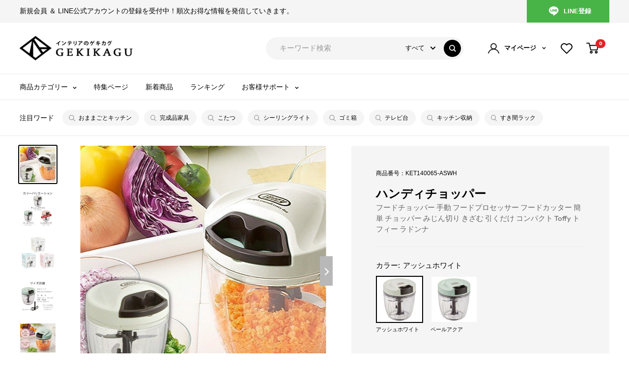

--- FILE ---
content_type: text/html; charset=utf-8
request_url: https://www.gekikagu.com/products/ket140065
body_size: 91679
content:
<!doctype html>

<html class="no-js" lang="ja">
  <head>
    <meta charset="utf-8">
    <meta name="viewport" content="width=device-width, initial-scale=1.0, height=device-height, minimum-scale=1.0, maximum-scale=1.0">
    <meta name="theme-color" content="#000000">

<!-- Google Tag Manager -->
<!--<script>(function(w,d,s,l,i){w[l]=w[l]||[];w[l].push({'gtm.start':
new Date().getTime(),event:'gtm.js'});var f=d.getElementsByTagName(s)[0],
j=d.createElement(s),dl=l!='dataLayer'?'&l='+l:'';j.async=true;j.src=
'https://www.googletagmanager.com/gtm.js?id='+i+dl;f.parentNode.insertBefore(j,f);
})(window,document,'script','dataLayer','GTM-KTJVF3L');</script>-->
<!-- End Google Tag Manager -->

<!-- LINE Tag Base Code -->
<!-- Do Not Modify -->
<script>
(function(g,d,o){
  g._ltq=g._ltq||[];g._lt=g._lt||function(){g._ltq.push(arguments)};
  var h=location.protocol==='https:'?'https://d.line-scdn.net':'http://d.line-cdn.net';
  var s=d.createElement('script');s.async=1;
  s.src=o||h+'/n/line_tag/public/release/v1/lt.js';
  var t=d.getElementsByTagName('script')[0];t.parentNode.insertBefore(s,t);
    })(window, document);
_lt('init', {
  customerType: 'account',
  tagId: '17e3527c-fd33-4c83-8c69-79eae8690d7e'
});
_lt('send', 'pv', ['17e3527c-fd33-4c83-8c69-79eae8690d7e']);
</script>
<noscript>
  <img height="1" width="1" style="display:none"
       src="https://tr.line.me/tag.gif?c_t=lap&t_id=17e3527c-fd33-4c83-8c69-79eae8690d7e&e=pv&noscript=1" />
</noscript>
<!-- End LINE Tag Base Code -->

<!--【jQuery】-->
    <script src="https://shopping.geocities.jp/kaguya/1/ap_item/js/jquery.min.js" type="text/javascript"></script>
<script>
jQuery(function($){
  // div2の最後に移動
  $('.cate_layer3').appendTo('.collection-layout .collection');
});
</script>
<!--【jQuery】-->
    
<!--Clarity-->
<script type="text/javascript">
    (function(c,l,a,r,i,t,y){
        c[a]=c[a]||function(){(c[a].q=c[a].q||[]).push(arguments)};
        t=l.createElement(r);t.async=1;t.src="https://www.clarity.ms/tag/"+i;
        y=l.getElementsByTagName(r)[0];y.parentNode.insertBefore(t,y);
    })(window, document, "clarity", "script", "ibe7uy1dkd");
</script>
<!--Clarity--><title>ハンディチョッパー キッチン用品 調理グッズ おしゃれ Toffy KET140065 ｜ 【公式】インテリアのゲキカグ
</title><meta name="description" content="お手軽に食材を刻んだり混ぜたりできて、お料理の時間を短縮。みじん切りから、ミンチにスムージー、お菓子作りまで幅広く大活躍します。 キッチン用品・調理グッズのオンライン通販サイト、インテリアのゲキカグ"><link rel="canonical" href="https://www.gekikagu.com/products/ket140065"><link rel="shortcut icon" href="//www.gekikagu.com/cdn/shop/files/favicon-gekikagu_96x96.png?v=1671004733" type="image/png"><link rel="preload" as="style" href="//www.gekikagu.com/cdn/shop/t/20/assets/theme.css?v=100476314822426662861745381667">
    <link rel="preload" as="script" href="//www.gekikagu.com/cdn/shop/t/20/assets/theme.js?v=9528009378172561241764927657">
    <link rel="preconnect" href="https://cdn.shopify.com">
    <link rel="preconnect" href="https://fonts.shopifycdn.com">
    <link rel="dns-prefetch" href="https://productreviews.shopifycdn.com">
    <link rel="dns-prefetch" href="https://ajax.googleapis.com">
    <link rel="dns-prefetch" href="https://maps.googleapis.com">
    <link rel="dns-prefetch" href="https://maps.gstatic.com">

    <meta property="og:type" content="product">
  <meta property="og:title" content="ハンディチョッパー"><meta property="og:image" content="http://www.gekikagu.com/cdn/shop/products/ket140065.jpg?v=1737710855">
    <meta property="og:image:secure_url" content="https://www.gekikagu.com/cdn/shop/products/ket140065.jpg?v=1737710855">
    <meta property="og:image:width" content="500">
    <meta property="og:image:height" content="500"><meta property="product:price:amount" content="2,180">
  <meta property="product:price:currency" content="JPY"><meta property="og:description" content="お手軽に食材を刻んだり混ぜたりできて、お料理の時間を短縮。みじん切りから、ミンチにスムージー、お菓子作りまで幅広く大活躍します。 キッチン用品・調理グッズのオンライン通販サイト、インテリアのゲキカグ"><meta property="og:url" content="https://www.gekikagu.com/products/ket140065">
<meta property="og:site_name" content="【公式】インテリアのゲキカグ"><meta name="twitter:card" content="summary"><meta name="twitter:title" content="ハンディチョッパー">
  <meta name="twitter:description" content="



































































ハンディーチョッパー ハンディチョッパー ハンドチョッパー チョッパー フードチョッパー フードプロセッサー フードカッター 野菜カッター みじん切り器 みじん切り機 スライサー ミキサー 混ぜ器 泡だて器 ブレンダー フードブレンダー ハンドブレンダー ハンドミキサー 調理器具 便利 便利グッズ キッチンツール キッチン用品 キッチン雑貨 台所用品 台所雑貨 調理用品 調理雑貨 ハンドルを引くだけ 引くだけ 手動 手動式 回転 回転式 手軽 お手軽 スピーディー 時短 簡単 調理 料理 時短調理 簡単調理 電気不要 電源不要 コードレス 4934122088409 みじん切り きざむ 刻む カット まぜる 混ぜ合わせ 混ぜる 泡立て ブレンド 5枚カッター 5枚刃 内蓋 保存蓋 付き 野菜 玉ねぎ 下ごしらえ 介護食 離乳食 スムージー ミンチ お菓子 大容量 大きめ コンパクト 省スペース 軽量 滑り止め 台所 キッチン お手伝い 4934122088393 プチギフト ギフト プレゼント 誕生日プレゼント 贈り物 結婚祝い 出産祝い 内祝い 引越し祝い 引っ越し祝い 4934122088416 新生活 母の日 敬老の日 シンプル アメリカン かわいい 可愛い レトロカラー レトロ レトロデザイン ペールアクア アッシュホワイト シェルピンク 白 水色 ピンク Toffy トフィー ラドンナ LADONNA 白色 みずいろ しろ 白っぽい おしゃれ オシャレ お洒落 げきかぐ ゲキカグ ぼんかぐ ボンカグ ボン家具 ぼん家具 株式会社ぼん家具 2022 クリスマス おすすめ



">
  <meta name="twitter:image" content="https://www.gekikagu.com/cdn/shop/products/ket140065_600x600_crop_center.jpg?v=1737710855">
    <style>
  
  


  
  
  

  @import url('https://fonts.googleapis.com/css2?family=Outfit:wght@400;700;800&display=swap');

  :root {
    --default-text-font-size : 15px;
    --base-text-font-size    : 15px;
    /* --heading-font-family    : "system_ui", -apple-system, 'Segoe UI', Roboto, 'Helvetica Neue', 'Noto Sans', 'Liberation Sans', Arial, sans-serif, 'Apple Color Emoji', 'Segoe UI Emoji', 'Segoe UI Symbol', 'Noto Color Emoji'; */
    --heading-font-family    : 'Outfit',sans-serif;
    --heading-font-weight    : 400;
    --heading-font-style     : normal;
    /* --text-font-family       : "system_ui", -apple-system, 'Segoe UI', Roboto, 'Helvetica Neue', 'Noto Sans', 'Liberation Sans', Arial, sans-serif, 'Apple Color Emoji', 'Segoe UI Emoji', 'Segoe UI Symbol', 'Noto Color Emoji'; */
    --text-font-family : 'ヒラギノ角ゴシック','ヒラギノ角ゴ Pro', 'Hiragino Kaku Gothic Pro','Hiragino Sans','メイリオ', Meiryo, Helvetica, Helvetica Neue, Arial, Verdana,sans-serif;
    --text-font-weight       : 400;
    --text-font-style        : normal;
    --text-font-bolder-weight: bolder;
    --text-link-decoration   : underline;

    --text-color               : #000000;
    --text-color-rgb           : 0, 0, 0;
    --heading-color            : #000000;
    --border-color             : #ebebeb;
    --border-color-rgb         : 235, 235, 235;
    --form-border-color        : #dedede;
    --accent-color             : #000000;
    --accent-color-rgb         : 0, 0, 0;
    --link-color               : #000000;
    --link-color-hover         : #000000;
    --background               : #ffffff;
    --secondary-background     : #ffffff;
    --secondary-background-rgb : 255, 255, 255;
    --accent-background        : rgba(0, 0, 0, 0.08);

    --input-background: #ffffff;

    --error-color       : #f71b1b;
    --error-background  : rgba(247, 27, 27, 0.07);
    --success-color     : #48b448;
    --success-background: rgba(72, 180, 72, 0.11);

    --primary-button-background      : #000000;
    --primary-button-background-rgb  : 0, 0, 0;
    --primary-button-text-color      : #ffffff;
    --secondary-button-background    : #dd2525;
    --secondary-button-background-rgb: 221, 37, 37;
    --secondary-button-text-color    : #ffffff;

    --header-background      : #ffffff;
    --header-text-color      : #000000;
    --header-light-text-color: #e9e2dd;
    --header-border-color    : rgba(233, 226, 221, 0.3);
    --header-accent-color    : #000000;

    --footer-background-color:    #f5f5f5;
    --footer-heading-text-color:  #000000;
    --footer-body-text-color:     #000000;
    --footer-body-text-color-rgb: 0, 0, 0;
    --footer-accent-color:        #000000;
    --footer-accent-color-rgb:    0, 0, 0;
    --footer-border:              none;
    
    --flickity-arrow-color: #b8b8b8;--product-on-sale-accent           : #dd2525;
    --product-on-sale-accent-rgb       : 221, 37, 37;
    --product-on-sale-color            : #ffffff;
    --product-in-stock-color           : #008a00;
    --product-low-stock-color          : #dd2525;
    --product-sold-out-color           : #b7b7b7;
    --product-custom-label-1-background: #ff6128;
    --product-custom-label-1-color     : #ffffff;
    --product-custom-label-2-background: #a95ebe;
    --product-custom-label-2-color     : #ffffff;
    --product-review-star-color        : #ffb647;

    --mobile-container-gutter : 20px;
    --desktop-container-gutter: 40px;

    /* Shopify related variables */
    --payment-terms-background-color: #ffffff;
  }
</style>

<script>
  // IE11 does not have support for CSS variables, so we have to polyfill them
  if (!(((window || {}).CSS || {}).supports && window.CSS.supports('(--a: 0)'))) {
    const script = document.createElement('script');
    script.type = 'text/javascript';
    script.src = 'https://cdn.jsdelivr.net/npm/css-vars-ponyfill@2';
    script.onload = function() {
      cssVars({});
    };

    document.getElementsByTagName('head')[0].appendChild(script);
  }
</script>


    <script>window.performance && window.performance.mark && window.performance.mark('shopify.content_for_header.start');</script><meta name="google-site-verification" content="Nv_p6DzFLukylOzva4ypdUWwnPefhnY74nj2vC3USao">
<meta name="facebook-domain-verification" content="ile6t4o92vi4ao4i9wvon17zibghqp">
<meta id="shopify-digital-wallet" name="shopify-digital-wallet" content="/68424859948/digital_wallets/dialog">
<meta name="shopify-checkout-api-token" content="899b4e3d013ca0c722e365c390ac8e6c">
<link rel="alternate" type="application/json+oembed" href="https://www.gekikagu.com/products/ket140065.oembed">
<script async="async" src="/checkouts/internal/preloads.js?locale=ja-JP"></script>
<link rel="preconnect" href="https://shop.app" crossorigin="anonymous">
<script async="async" src="https://shop.app/checkouts/internal/preloads.js?locale=ja-JP&shop_id=68424859948" crossorigin="anonymous"></script>
<script id="apple-pay-shop-capabilities" type="application/json">{"shopId":68424859948,"countryCode":"JP","currencyCode":"JPY","merchantCapabilities":["supports3DS"],"merchantId":"gid:\/\/shopify\/Shop\/68424859948","merchantName":"【公式】インテリアのゲキカグ","requiredBillingContactFields":["postalAddress","email","phone"],"requiredShippingContactFields":["postalAddress","email","phone"],"shippingType":"shipping","supportedNetworks":["visa","masterCard","amex","jcb","discover"],"total":{"type":"pending","label":"【公式】インテリアのゲキカグ","amount":"1.00"},"shopifyPaymentsEnabled":true,"supportsSubscriptions":true}</script>
<script id="shopify-features" type="application/json">{"accessToken":"899b4e3d013ca0c722e365c390ac8e6c","betas":["rich-media-storefront-analytics"],"domain":"www.gekikagu.com","predictiveSearch":false,"shopId":68424859948,"locale":"ja"}</script>
<script>var Shopify = Shopify || {};
Shopify.shop = "gekikagu.myshopify.com";
Shopify.locale = "ja";
Shopify.currency = {"active":"JPY","rate":"1.0"};
Shopify.country = "JP";
Shopify.theme = {"name":"ByR6B_custom_v1.3_【縦長ページ開閉】20250423（変更時システム部に連絡）","id":176902013228,"schema_name":"Warehouse","schema_version":"3.0.1","theme_store_id":871,"role":"main"};
Shopify.theme.handle = "null";
Shopify.theme.style = {"id":null,"handle":null};
Shopify.cdnHost = "www.gekikagu.com/cdn";
Shopify.routes = Shopify.routes || {};
Shopify.routes.root = "/";</script>
<script type="module">!function(o){(o.Shopify=o.Shopify||{}).modules=!0}(window);</script>
<script>!function(o){function n(){var o=[];function n(){o.push(Array.prototype.slice.apply(arguments))}return n.q=o,n}var t=o.Shopify=o.Shopify||{};t.loadFeatures=n(),t.autoloadFeatures=n()}(window);</script>
<script>
  window.ShopifyPay = window.ShopifyPay || {};
  window.ShopifyPay.apiHost = "shop.app\/pay";
  window.ShopifyPay.redirectState = null;
</script>
<script id="shop-js-analytics" type="application/json">{"pageType":"product"}</script>
<script defer="defer" async type="module" src="//www.gekikagu.com/cdn/shopifycloud/shop-js/modules/v2/client.init-shop-cart-sync_0MstufBG.ja.esm.js"></script>
<script defer="defer" async type="module" src="//www.gekikagu.com/cdn/shopifycloud/shop-js/modules/v2/chunk.common_jll-23Z1.esm.js"></script>
<script defer="defer" async type="module" src="//www.gekikagu.com/cdn/shopifycloud/shop-js/modules/v2/chunk.modal_HXih6-AF.esm.js"></script>
<script type="module">
  await import("//www.gekikagu.com/cdn/shopifycloud/shop-js/modules/v2/client.init-shop-cart-sync_0MstufBG.ja.esm.js");
await import("//www.gekikagu.com/cdn/shopifycloud/shop-js/modules/v2/chunk.common_jll-23Z1.esm.js");
await import("//www.gekikagu.com/cdn/shopifycloud/shop-js/modules/v2/chunk.modal_HXih6-AF.esm.js");

  window.Shopify.SignInWithShop?.initShopCartSync?.({"fedCMEnabled":true,"windoidEnabled":true});

</script>
<script>
  window.Shopify = window.Shopify || {};
  if (!window.Shopify.featureAssets) window.Shopify.featureAssets = {};
  window.Shopify.featureAssets['shop-js'] = {"shop-cart-sync":["modules/v2/client.shop-cart-sync_DN7iwvRY.ja.esm.js","modules/v2/chunk.common_jll-23Z1.esm.js","modules/v2/chunk.modal_HXih6-AF.esm.js"],"init-fed-cm":["modules/v2/client.init-fed-cm_DmZOWWut.ja.esm.js","modules/v2/chunk.common_jll-23Z1.esm.js","modules/v2/chunk.modal_HXih6-AF.esm.js"],"shop-cash-offers":["modules/v2/client.shop-cash-offers_HFfvn_Gz.ja.esm.js","modules/v2/chunk.common_jll-23Z1.esm.js","modules/v2/chunk.modal_HXih6-AF.esm.js"],"shop-login-button":["modules/v2/client.shop-login-button_BVN3pvk0.ja.esm.js","modules/v2/chunk.common_jll-23Z1.esm.js","modules/v2/chunk.modal_HXih6-AF.esm.js"],"pay-button":["modules/v2/client.pay-button_CyS_4GVi.ja.esm.js","modules/v2/chunk.common_jll-23Z1.esm.js","modules/v2/chunk.modal_HXih6-AF.esm.js"],"shop-button":["modules/v2/client.shop-button_zh22db91.ja.esm.js","modules/v2/chunk.common_jll-23Z1.esm.js","modules/v2/chunk.modal_HXih6-AF.esm.js"],"avatar":["modules/v2/client.avatar_BTnouDA3.ja.esm.js"],"init-windoid":["modules/v2/client.init-windoid_BlVJIuJ5.ja.esm.js","modules/v2/chunk.common_jll-23Z1.esm.js","modules/v2/chunk.modal_HXih6-AF.esm.js"],"init-shop-for-new-customer-accounts":["modules/v2/client.init-shop-for-new-customer-accounts_BqzwtUK7.ja.esm.js","modules/v2/client.shop-login-button_BVN3pvk0.ja.esm.js","modules/v2/chunk.common_jll-23Z1.esm.js","modules/v2/chunk.modal_HXih6-AF.esm.js"],"init-shop-email-lookup-coordinator":["modules/v2/client.init-shop-email-lookup-coordinator_DKDv3hKi.ja.esm.js","modules/v2/chunk.common_jll-23Z1.esm.js","modules/v2/chunk.modal_HXih6-AF.esm.js"],"init-shop-cart-sync":["modules/v2/client.init-shop-cart-sync_0MstufBG.ja.esm.js","modules/v2/chunk.common_jll-23Z1.esm.js","modules/v2/chunk.modal_HXih6-AF.esm.js"],"shop-toast-manager":["modules/v2/client.shop-toast-manager_BkVvTGW3.ja.esm.js","modules/v2/chunk.common_jll-23Z1.esm.js","modules/v2/chunk.modal_HXih6-AF.esm.js"],"init-customer-accounts":["modules/v2/client.init-customer-accounts_CZbUHFPX.ja.esm.js","modules/v2/client.shop-login-button_BVN3pvk0.ja.esm.js","modules/v2/chunk.common_jll-23Z1.esm.js","modules/v2/chunk.modal_HXih6-AF.esm.js"],"init-customer-accounts-sign-up":["modules/v2/client.init-customer-accounts-sign-up_C0QA8nCd.ja.esm.js","modules/v2/client.shop-login-button_BVN3pvk0.ja.esm.js","modules/v2/chunk.common_jll-23Z1.esm.js","modules/v2/chunk.modal_HXih6-AF.esm.js"],"shop-follow-button":["modules/v2/client.shop-follow-button_CSkbpFfm.ja.esm.js","modules/v2/chunk.common_jll-23Z1.esm.js","modules/v2/chunk.modal_HXih6-AF.esm.js"],"checkout-modal":["modules/v2/client.checkout-modal_rYdHFJTE.ja.esm.js","modules/v2/chunk.common_jll-23Z1.esm.js","modules/v2/chunk.modal_HXih6-AF.esm.js"],"shop-login":["modules/v2/client.shop-login_DeXIozZF.ja.esm.js","modules/v2/chunk.common_jll-23Z1.esm.js","modules/v2/chunk.modal_HXih6-AF.esm.js"],"lead-capture":["modules/v2/client.lead-capture_DGEoeVgo.ja.esm.js","modules/v2/chunk.common_jll-23Z1.esm.js","modules/v2/chunk.modal_HXih6-AF.esm.js"],"payment-terms":["modules/v2/client.payment-terms_BXPcfuME.ja.esm.js","modules/v2/chunk.common_jll-23Z1.esm.js","modules/v2/chunk.modal_HXih6-AF.esm.js"]};
</script>
<script>(function() {
  var isLoaded = false;
  function asyncLoad() {
    if (isLoaded) return;
    isLoaded = true;
    var urls = ["\/\/www.powr.io\/powr.js?powr-token=gekikagu.myshopify.com\u0026external-type=shopify\u0026shop=gekikagu.myshopify.com","https:\/\/cdn.nfcube.com\/instafeed-dd6640b4b1f022aac2090ddae4ea6a21.js?shop=gekikagu.myshopify.com","https:\/\/assets.datarize.ai\/logger\/genesis.shopify.min.js?siteId=14452\u0026shop=gekikagu.myshopify.com","https:\/\/cax.channel.io\/shopify\/plugins\/8396754f-e202-4198-9510-406b40a64c1c.js?shop=gekikagu.myshopify.com"];
    for (var i = 0; i < urls.length; i++) {
      var s = document.createElement('script');
      s.type = 'text/javascript';
      s.async = true;
      s.src = urls[i];
      var x = document.getElementsByTagName('script')[0];
      x.parentNode.insertBefore(s, x);
    }
  };
  if(window.attachEvent) {
    window.attachEvent('onload', asyncLoad);
  } else {
    window.addEventListener('load', asyncLoad, false);
  }
})();</script>
<script id="__st">var __st={"a":68424859948,"offset":32400,"reqid":"2820ee5b-7358-4ba4-ae54-e1bbd7cf1d88-1769117623","pageurl":"www.gekikagu.com\/products\/ket140065","u":"163ffbb2415d","p":"product","rtyp":"product","rid":8091932852524};</script>
<script>window.ShopifyPaypalV4VisibilityTracking = true;</script>
<script id="form-persister">!function(){'use strict';const t='contact',e='new_comment',n=[[t,t],['blogs',e],['comments',e],[t,'customer']],o='password',r='form_key',c=['recaptcha-v3-token','g-recaptcha-response','h-captcha-response',o],s=()=>{try{return window.sessionStorage}catch{return}},i='__shopify_v',u=t=>t.elements[r],a=function(){const t=[...n].map((([t,e])=>`form[action*='/${t}']:not([data-nocaptcha='true']) input[name='form_type'][value='${e}']`)).join(',');var e;return e=t,()=>e?[...document.querySelectorAll(e)].map((t=>t.form)):[]}();function m(t){const e=u(t);a().includes(t)&&(!e||!e.value)&&function(t){try{if(!s())return;!function(t){const e=s();if(!e)return;const n=u(t);if(!n)return;const o=n.value;o&&e.removeItem(o)}(t);const e=Array.from(Array(32),(()=>Math.random().toString(36)[2])).join('');!function(t,e){u(t)||t.append(Object.assign(document.createElement('input'),{type:'hidden',name:r})),t.elements[r].value=e}(t,e),function(t,e){const n=s();if(!n)return;const r=[...t.querySelectorAll(`input[type='${o}']`)].map((({name:t})=>t)),u=[...c,...r],a={};for(const[o,c]of new FormData(t).entries())u.includes(o)||(a[o]=c);n.setItem(e,JSON.stringify({[i]:1,action:t.action,data:a}))}(t,e)}catch(e){console.error('failed to persist form',e)}}(t)}const f=t=>{if('true'===t.dataset.persistBound)return;const e=function(t,e){const n=function(t){return'function'==typeof t.submit?t.submit:HTMLFormElement.prototype.submit}(t).bind(t);return function(){let t;return()=>{t||(t=!0,(()=>{try{e(),n()}catch(t){(t=>{console.error('form submit failed',t)})(t)}})(),setTimeout((()=>t=!1),250))}}()}(t,(()=>{m(t)}));!function(t,e){if('function'==typeof t.submit&&'function'==typeof e)try{t.submit=e}catch{}}(t,e),t.addEventListener('submit',(t=>{t.preventDefault(),e()})),t.dataset.persistBound='true'};!function(){function t(t){const e=(t=>{const e=t.target;return e instanceof HTMLFormElement?e:e&&e.form})(t);e&&m(e)}document.addEventListener('submit',t),document.addEventListener('DOMContentLoaded',(()=>{const e=a();for(const t of e)f(t);var n;n=document.body,new window.MutationObserver((t=>{for(const e of t)if('childList'===e.type&&e.addedNodes.length)for(const t of e.addedNodes)1===t.nodeType&&'FORM'===t.tagName&&a().includes(t)&&f(t)})).observe(n,{childList:!0,subtree:!0,attributes:!1}),document.removeEventListener('submit',t)}))}()}();</script>
<script integrity="sha256-4kQ18oKyAcykRKYeNunJcIwy7WH5gtpwJnB7kiuLZ1E=" data-source-attribution="shopify.loadfeatures" defer="defer" src="//www.gekikagu.com/cdn/shopifycloud/storefront/assets/storefront/load_feature-a0a9edcb.js" crossorigin="anonymous"></script>
<script crossorigin="anonymous" defer="defer" src="//www.gekikagu.com/cdn/shopifycloud/storefront/assets/shopify_pay/storefront-65b4c6d7.js?v=20250812"></script>
<script data-source-attribution="shopify.dynamic_checkout.dynamic.init">var Shopify=Shopify||{};Shopify.PaymentButton=Shopify.PaymentButton||{isStorefrontPortableWallets:!0,init:function(){window.Shopify.PaymentButton.init=function(){};var t=document.createElement("script");t.src="https://www.gekikagu.com/cdn/shopifycloud/portable-wallets/latest/portable-wallets.ja.js",t.type="module",document.head.appendChild(t)}};
</script>
<script data-source-attribution="shopify.dynamic_checkout.buyer_consent">
  function portableWalletsHideBuyerConsent(e){var t=document.getElementById("shopify-buyer-consent"),n=document.getElementById("shopify-subscription-policy-button");t&&n&&(t.classList.add("hidden"),t.setAttribute("aria-hidden","true"),n.removeEventListener("click",e))}function portableWalletsShowBuyerConsent(e){var t=document.getElementById("shopify-buyer-consent"),n=document.getElementById("shopify-subscription-policy-button");t&&n&&(t.classList.remove("hidden"),t.removeAttribute("aria-hidden"),n.addEventListener("click",e))}window.Shopify?.PaymentButton&&(window.Shopify.PaymentButton.hideBuyerConsent=portableWalletsHideBuyerConsent,window.Shopify.PaymentButton.showBuyerConsent=portableWalletsShowBuyerConsent);
</script>
<script data-source-attribution="shopify.dynamic_checkout.cart.bootstrap">document.addEventListener("DOMContentLoaded",(function(){function t(){return document.querySelector("shopify-accelerated-checkout-cart, shopify-accelerated-checkout")}if(t())Shopify.PaymentButton.init();else{new MutationObserver((function(e,n){t()&&(Shopify.PaymentButton.init(),n.disconnect())})).observe(document.body,{childList:!0,subtree:!0})}}));
</script>
<link id="shopify-accelerated-checkout-styles" rel="stylesheet" media="screen" href="https://www.gekikagu.com/cdn/shopifycloud/portable-wallets/latest/accelerated-checkout-backwards-compat.css" crossorigin="anonymous">
<style id="shopify-accelerated-checkout-cart">
        #shopify-buyer-consent {
  margin-top: 1em;
  display: inline-block;
  width: 100%;
}

#shopify-buyer-consent.hidden {
  display: none;
}

#shopify-subscription-policy-button {
  background: none;
  border: none;
  padding: 0;
  text-decoration: underline;
  font-size: inherit;
  cursor: pointer;
}

#shopify-subscription-policy-button::before {
  box-shadow: none;
}

      </style>

<script>window.performance && window.performance.mark && window.performance.mark('shopify.content_for_header.end');</script>

    <link rel="stylesheet" href="//www.gekikagu.com/cdn/shop/t/20/assets/theme.css?v=100476314822426662861745381667">
    <link rel="stylesheet" href="//www.gekikagu.com/cdn/shop/t/20/assets/custom.css?v=126153865996246049561764927765">
    <link rel="stylesheet" href="//www.gekikagu.com/cdn/shop/t/20/assets/bon_style.css?v=26891505490002837601766537301">

    
  <script type="application/ld+json">
  {
    "@context": "https://schema.org",
    "@type": "Product",
    "productID": 8091932852524,
    "offers": [{
          "@type": "Offer",
          "name": "アッシュホワイト",
          "availability":"https://schema.org/InStock",
          "price": 2180.0,
          "priceCurrency": "JPY",
          "priceValidUntil": "2026-02-02","sku": "KET140065-ASWH",
          "url": "/products/ket140065?variant=44270084817196"
        },
{
          "@type": "Offer",
          "name": "ペールアクア",
          "availability":"https://schema.org/InStock",
          "price": 2180.0,
          "priceCurrency": "JPY",
          "priceValidUntil": "2026-02-02","sku": "KET140065-PAQ",
          "url": "/products/ket140065?variant=44270084849964"
        }
],"brand": {
      "@type": "Brand",
      "name": "Toffy"
    },
    "name": "ハンディチョッパー",
    "description": "\n\n\n\n\n\n\n\n\n\n\n\n\n\n\n\n\n\n\n\n\n\n\n\n\n\n\n\n\n\n\n\n\n\n\n\n\n\n\n\n\n\n\n\n\n\n\n\n\n\n\n\n\n\n\n\n\n\n\n\n\n\n\n\n\n\n\n\nハンディーチョッパー ハンディチョッパー ハンドチョッパー チョッパー フードチョッパー フードプロセッサー フードカッター 野菜カッター みじん切り器 みじん切り機 スライサー ミキサー 混ぜ器 泡だて器 ブレンダー フードブレンダー ハンドブレンダー ハンドミキサー 調理器具 便利 便利グッズ キッチンツール キッチン用品 キッチン雑貨 台所用品 台所雑貨 調理用品 調理雑貨 ハンドルを引くだけ 引くだけ 手動 手動式 回転 回転式 手軽 お手軽 スピーディー 時短 簡単 調理 料理 時短調理 簡単調理 電気不要 電源不要 コードレス 4934122088409 みじん切り きざむ 刻む カット まぜる 混ぜ合わせ 混ぜる 泡立て ブレンド 5枚カッター 5枚刃 内蓋 保存蓋 付き 野菜 玉ねぎ 下ごしらえ 介護食 離乳食 スムージー ミンチ お菓子 大容量 大きめ コンパクト 省スペース 軽量 滑り止め 台所 キッチン お手伝い 4934122088393 プチギフト ギフト プレゼント 誕生日プレゼント 贈り物 結婚祝い 出産祝い 内祝い 引越し祝い 引っ越し祝い 4934122088416 新生活 母の日 敬老の日 シンプル アメリカン かわいい 可愛い レトロカラー レトロ レトロデザイン ペールアクア アッシュホワイト シェルピンク 白 水色 ピンク Toffy トフィー ラドンナ LADONNA 白色 みずいろ しろ 白っぽい おしゃれ オシャレ お洒落 げきかぐ ゲキカグ ぼんかぐ ボンカグ ボン家具 ぼん家具 株式会社ぼん家具 2022 クリスマス おすすめ\n\n\n\n",
    "category": "生活雑貨・家電",
    "url": "/products/ket140065",
    "sku": "KET140065-ASWH",
    "image": {
      "@type": "ImageObject",
      "url": "https://www.gekikagu.com/cdn/shop/products/ket140065.jpg?v=1737710855&width=1024",
      "image": "https://www.gekikagu.com/cdn/shop/products/ket140065.jpg?v=1737710855&width=1024",
      "name": "ハンディチョッパー フードチョッパー 手動 フードプロセッサー フードカッター 簡単 チョッパー みじん切り きざむ 引くだけ コンパクト Toffy トフィー ラドンナ Toffy",
      "width": "1024",
      "height": "1024"
    }
  }
  </script>



  <script type="application/ld+json">
  {
    "@context": "https://schema.org",
    "@type": "BreadcrumbList",
  "itemListElement": [{
      "@type": "ListItem",
      "position": 1,
      "name": "TOP",
      "item": "https://www.gekikagu.com"
    },{
          "@type": "ListItem",
          "position": 2,
          "name": "ハンディチョッパー",
          "item": "https://www.gekikagu.com/products/ket140065"
        }]
  }
  </script>



    <script>
      // This allows to expose several variables to the global scope, to be used in scripts
      window.theme = {
        pageType: "product",
        cartCount: 0,
        moneyFormat: "¥{{amount_no_decimals}}",
        moneyWithCurrencyFormat: "¥{{amount_no_decimals}}",
        currencyCodeEnabled: false,
        showDiscount: true,
        discountMode: "text",
        searchMode: "product,article,page",
        searchUnavailableProducts: "last",
        cartType: "drawer"
      };

      window.routes = {
        rootUrl: "\/",
        rootUrlWithoutSlash: '',
        cartUrl: "\/cart",
        cartAddUrl: "\/cart\/add",
        cartChangeUrl: "\/cart\/change",
        searchUrl: "\/search",
        productRecommendationsUrl: "\/recommendations\/products"
      };

      window.languages = {
        productRegularPrice: "通常価格",
        productSalePrice: "販売価格",
        collectionOnSaleLabel: "{{savings}}OFF",
        productFormUnavailable: "他の組み合わせを選んでください",
        productFormAddToCart: "カートに入れる",
        productFormPreOrder: "予約注文",
        productFormSoldOut: "売り切れ",
        productAdded: "カートに追加しました",
        productAddedShort: "追加されました",
        shippingEstimatorNoResults: "住所への配送が見つかりませんでした。",
        shippingEstimatorOneResult: "住所には1つの配送料金があります：",
        shippingEstimatorMultipleResults: "住所には{{count}}の送料があります：",
        shippingEstimatorErrors: "いくつかのエラーがあります："
      };

      window.lazySizesConfig = {
        loadHidden: false,
        hFac: 0.8,
        expFactor: 3,
        customMedia: {
          '--phone': '(max-width: 640px)',
          '--tablet': '(min-width: 641px) and (max-width: 1023px)',
          '--lap': '(min-width: 1024px)'
        }
      };

      document.documentElement.className = document.documentElement.className.replace('no-js', 'js');
    </script><script src="//www.gekikagu.com/cdn/shop/t/20/assets/theme.js?v=9528009378172561241764927657" defer></script>
    <script src="//www.gekikagu.com/cdn/shop/t/20/assets/custom.js?v=62064807380670175511745381667" defer></script><script>
        (function () {
          window.onpageshow = function() {
            // We force re-freshing the cart content onpageshow, as most browsers will serve a cache copy when hitting the
            // back button, which cause staled data
            document.documentElement.dispatchEvent(new CustomEvent('cart:refresh', {
              bubbles: true,
              detail: {scrollToTop: false}
            }));
          };
        })();
      </script><!-- BEGIN app block: shopify://apps/helium-customer-fields/blocks/app-embed/bab58598-3e6a-4377-aaaa-97189b15f131 -->







































<script>
  if ('CF' in window) {
    window.CF.appEmbedEnabled = true;
  } else {
    window.CF = {
      appEmbedEnabled: true,
    };
  }

  window.CF.editAccountFormId = "bbt67D";
  window.CF.registrationFormId = "bbt67D";
</script>

<!-- BEGIN app snippet: patch-registration-links -->







































<script>
  function patchRegistrationLinks() {
    const PATCHABLE_LINKS_SELECTOR = 'a[href*="/account/register"]';

    const search = new URLSearchParams(window.location.search);
    const checkoutUrl = search.get('checkout_url');
    const returnUrl = search.get('return_url');

    const redirectUrl = checkoutUrl || returnUrl;
    if (!redirectUrl) return;

    const registrationLinks = Array.from(document.querySelectorAll(PATCHABLE_LINKS_SELECTOR));
    registrationLinks.forEach(link => {
      const url = new URL(link.href);

      url.searchParams.set('return_url', redirectUrl);

      link.href = url.href;
    });
  }

  if (['complete', 'interactive', 'loaded'].includes(document.readyState)) {
    patchRegistrationLinks();
  } else {
    document.addEventListener('DOMContentLoaded', () => patchRegistrationLinks());
  }
</script><!-- END app snippet -->
<!-- BEGIN app snippet: patch-login-grecaptcha-conflict -->







































<script>
  // Fixes a problem where both grecaptcha and hcaptcha response fields are included in the /account/login form submission
  // resulting in a 404 on the /challenge page.
  // This is caused by our triggerShopifyRecaptchaLoad function in initialize-forms.liquid.ejs
  // The fix itself just removes the unnecessary g-recaptcha-response input

  function patchLoginGrecaptchaConflict() {
    Array.from(document.querySelectorAll('form')).forEach(form => {
      form.addEventListener('submit', e => {
        const grecaptchaResponse = form.querySelector('[name="g-recaptcha-response"]');
        const hcaptchaResponse = form.querySelector('[name="h-captcha-response"]');

        if (grecaptchaResponse && hcaptchaResponse) {
          // Can't use both. Only keep hcaptcha response field.
          grecaptchaResponse.parentElement.removeChild(grecaptchaResponse);
        }
      })
    })
  }

  if (['complete', 'interactive', 'loaded'].includes(document.readyState)) {
    patchLoginGrecaptchaConflict();
  } else {
    document.addEventListener('DOMContentLoaded', () => patchLoginGrecaptchaConflict());
  }
</script><!-- END app snippet -->
<!-- BEGIN app snippet: embed-data -->





















































<script>
  window.CF.version = "5.2.1";
  window.CF.environment = 
  {
  
  "domain": "gekikagu.myshopify.com",
  "baseApiUrl": "https:\/\/app.customerfields.com",
  "captchaSiteKey": "6LdruookAAAAAHHkdn_3stFa6GNzovjOvUO0L03Y",
  "captchaEnabled": true,
  "proxyPath": "\/tools\/customr",
  "countries": [{"name":"Afghanistan","code":"AF"},{"name":"Åland Islands","code":"AX"},{"name":"Albania","code":"AL"},{"name":"Algeria","code":"DZ"},{"name":"Andorra","code":"AD"},{"name":"Angola","code":"AO"},{"name":"Anguilla","code":"AI"},{"name":"Antigua \u0026 Barbuda","code":"AG"},{"name":"Argentina","code":"AR","provinces":[{"name":"Buenos Aires Province","code":"B"},{"name":"Catamarca","code":"K"},{"name":"Chaco","code":"H"},{"name":"Chubut","code":"U"},{"name":"Buenos Aires (Autonomous City)","code":"C"},{"name":"Córdoba","code":"X"},{"name":"Corrientes","code":"W"},{"name":"Entre Ríos","code":"E"},{"name":"Formosa","code":"P"},{"name":"Jujuy","code":"Y"},{"name":"La Pampa","code":"L"},{"name":"La Rioja","code":"F"},{"name":"Mendoza","code":"M"},{"name":"Misiones","code":"N"},{"name":"Neuquén","code":"Q"},{"name":"Río Negro","code":"R"},{"name":"Salta","code":"A"},{"name":"San Juan","code":"J"},{"name":"San Luis","code":"D"},{"name":"Santa Cruz","code":"Z"},{"name":"Santa Fe","code":"S"},{"name":"Santiago del Estero","code":"G"},{"name":"Tierra del Fuego","code":"V"},{"name":"Tucumán","code":"T"}]},{"name":"Armenia","code":"AM"},{"name":"Aruba","code":"AW"},{"name":"Ascension Island","code":"AC"},{"name":"Australia","code":"AU","provinces":[{"name":"Australian Capital Territory","code":"ACT"},{"name":"New South Wales","code":"NSW"},{"name":"Northern Territory","code":"NT"},{"name":"Queensland","code":"QLD"},{"name":"South Australia","code":"SA"},{"name":"Tasmania","code":"TAS"},{"name":"Victoria","code":"VIC"},{"name":"Western Australia","code":"WA"}]},{"name":"Austria","code":"AT"},{"name":"Azerbaijan","code":"AZ"},{"name":"Bahamas","code":"BS"},{"name":"Bahrain","code":"BH"},{"name":"Bangladesh","code":"BD"},{"name":"Barbados","code":"BB"},{"name":"Belarus","code":"BY"},{"name":"Belgium","code":"BE"},{"name":"Belize","code":"BZ"},{"name":"Benin","code":"BJ"},{"name":"Bermuda","code":"BM"},{"name":"Bhutan","code":"BT"},{"name":"Bolivia","code":"BO"},{"name":"Bosnia \u0026 Herzegovina","code":"BA"},{"name":"Botswana","code":"BW"},{"name":"Brazil","code":"BR","provinces":[{"name":"Acre","code":"AC"},{"name":"Alagoas","code":"AL"},{"name":"Amapá","code":"AP"},{"name":"Amazonas","code":"AM"},{"name":"Bahia","code":"BA"},{"name":"Ceará","code":"CE"},{"name":"Federal District","code":"DF"},{"name":"Espírito Santo","code":"ES"},{"name":"Goiás","code":"GO"},{"name":"Maranhão","code":"MA"},{"name":"Mato Grosso","code":"MT"},{"name":"Mato Grosso do Sul","code":"MS"},{"name":"Minas Gerais","code":"MG"},{"name":"Pará","code":"PA"},{"name":"Paraíba","code":"PB"},{"name":"Paraná","code":"PR"},{"name":"Pernambuco","code":"PE"},{"name":"Piauí","code":"PI"},{"name":"Rio Grande do Norte","code":"RN"},{"name":"Rio Grande do Sul","code":"RS"},{"name":"Rio de Janeiro","code":"RJ"},{"name":"Rondônia","code":"RO"},{"name":"Roraima","code":"RR"},{"name":"Santa Catarina","code":"SC"},{"name":"São Paulo","code":"SP"},{"name":"Sergipe","code":"SE"},{"name":"Tocantins","code":"TO"}]},{"name":"British Indian Ocean Territory","code":"IO"},{"name":"British Virgin Islands","code":"VG"},{"name":"Brunei","code":"BN"},{"name":"Bulgaria","code":"BG"},{"name":"Burkina Faso","code":"BF"},{"name":"Burundi","code":"BI"},{"name":"Cambodia","code":"KH"},{"name":"Cameroon","code":"CM"},{"name":"Canada","code":"CA","provinces":[{"name":"Alberta","code":"AB"},{"name":"British Columbia","code":"BC"},{"name":"Manitoba","code":"MB"},{"name":"New Brunswick","code":"NB"},{"name":"Newfoundland and Labrador","code":"NL"},{"name":"Northwest Territories","code":"NT"},{"name":"Nova Scotia","code":"NS"},{"name":"Nunavut","code":"NU"},{"name":"Ontario","code":"ON"},{"name":"Prince Edward Island","code":"PE"},{"name":"Quebec","code":"QC"},{"name":"Saskatchewan","code":"SK"},{"name":"Yukon","code":"YT"}]},{"name":"Cape Verde","code":"CV"},{"name":"Caribbean Netherlands","code":"BQ"},{"name":"Cayman Islands","code":"KY"},{"name":"Central African Republic","code":"CF"},{"name":"Chad","code":"TD"},{"name":"Chile","code":"CL","provinces":[{"name":"Arica y Parinacota","code":"AP"},{"name":"Tarapacá","code":"TA"},{"name":"Antofagasta","code":"AN"},{"name":"Atacama","code":"AT"},{"name":"Coquimbo","code":"CO"},{"name":"Valparaíso","code":"VS"},{"name":"Santiago Metropolitan","code":"RM"},{"name":"Libertador General Bernardo O’Higgins","code":"LI"},{"name":"Maule","code":"ML"},{"name":"Ñuble","code":"NB"},{"name":"Bío Bío","code":"BI"},{"name":"Araucanía","code":"AR"},{"name":"Los Ríos","code":"LR"},{"name":"Los Lagos","code":"LL"},{"name":"Aysén","code":"AI"},{"name":"Magallanes Region","code":"MA"}]},{"name":"China","code":"CN","provinces":[{"name":"Anhui","code":"AH"},{"name":"Beijing","code":"BJ"},{"name":"Chongqing","code":"CQ"},{"name":"Fujian","code":"FJ"},{"name":"Gansu","code":"GS"},{"name":"Guangdong","code":"GD"},{"name":"Guangxi","code":"GX"},{"name":"Guizhou","code":"GZ"},{"name":"Hainan","code":"HI"},{"name":"Hebei","code":"HE"},{"name":"Heilongjiang","code":"HL"},{"name":"Henan","code":"HA"},{"name":"Hubei","code":"HB"},{"name":"Hunan","code":"HN"},{"name":"Inner Mongolia","code":"NM"},{"name":"Jiangsu","code":"JS"},{"name":"Jiangxi","code":"JX"},{"name":"Jilin","code":"JL"},{"name":"Liaoning","code":"LN"},{"name":"Ningxia","code":"NX"},{"name":"Qinghai","code":"QH"},{"name":"Shaanxi","code":"SN"},{"name":"Shandong","code":"SD"},{"name":"Shanghai","code":"SH"},{"name":"Shanxi","code":"SX"},{"name":"Sichuan","code":"SC"},{"name":"Tianjin","code":"TJ"},{"name":"Xinjiang","code":"XJ"},{"name":"Tibet","code":"YZ"},{"name":"Yunnan","code":"YN"},{"name":"Zhejiang","code":"ZJ"}]},{"name":"Christmas Island","code":"CX"},{"name":"Cocos (Keeling) Islands","code":"CC"},{"name":"Colombia","code":"CO","provinces":[{"name":"Capital District","code":"DC"},{"name":"Amazonas","code":"AMA"},{"name":"Antioquia","code":"ANT"},{"name":"Arauca","code":"ARA"},{"name":"Atlántico","code":"ATL"},{"name":"Bolívar","code":"BOL"},{"name":"Boyacá","code":"BOY"},{"name":"Caldas","code":"CAL"},{"name":"Caquetá","code":"CAQ"},{"name":"Casanare","code":"CAS"},{"name":"Cauca","code":"CAU"},{"name":"Cesar","code":"CES"},{"name":"Chocó","code":"CHO"},{"name":"Córdoba","code":"COR"},{"name":"Cundinamarca","code":"CUN"},{"name":"Guainía","code":"GUA"},{"name":"Guaviare","code":"GUV"},{"name":"Huila","code":"HUI"},{"name":"La Guajira","code":"LAG"},{"name":"Magdalena","code":"MAG"},{"name":"Meta","code":"MET"},{"name":"Nariño","code":"NAR"},{"name":"Norte de Santander","code":"NSA"},{"name":"Putumayo","code":"PUT"},{"name":"Quindío","code":"QUI"},{"name":"Risaralda","code":"RIS"},{"name":"San Andrés \u0026 Providencia","code":"SAP"},{"name":"Santander","code":"SAN"},{"name":"Sucre","code":"SUC"},{"name":"Tolima","code":"TOL"},{"name":"Valle del Cauca","code":"VAC"},{"name":"Vaupés","code":"VAU"},{"name":"Vichada","code":"VID"}]},{"name":"Comoros","code":"KM"},{"name":"Congo - Brazzaville","code":"CG"},{"name":"Congo - Kinshasa","code":"CD"},{"name":"Cook Islands","code":"CK"},{"name":"Costa Rica","code":"CR","provinces":[{"name":"Alajuela","code":"CR-A"},{"name":"Cartago","code":"CR-C"},{"name":"Guanacaste","code":"CR-G"},{"name":"Heredia","code":"CR-H"},{"name":"Limón","code":"CR-L"},{"name":"Puntarenas","code":"CR-P"},{"name":"San José","code":"CR-SJ"}]},{"name":"Croatia","code":"HR"},{"name":"Curaçao","code":"CW"},{"name":"Cyprus","code":"CY"},{"name":"Czechia","code":"CZ"},{"name":"Côte d’Ivoire","code":"CI"},{"name":"Denmark","code":"DK"},{"name":"Djibouti","code":"DJ"},{"name":"Dominica","code":"DM"},{"name":"Dominican Republic","code":"DO"},{"name":"Ecuador","code":"EC"},{"name":"Egypt","code":"EG","provinces":[{"name":"6th of October","code":"SU"},{"name":"Al Sharqia","code":"SHR"},{"name":"Alexandria","code":"ALX"},{"name":"Aswan","code":"ASN"},{"name":"Asyut","code":"AST"},{"name":"Beheira","code":"BH"},{"name":"Beni Suef","code":"BNS"},{"name":"Cairo","code":"C"},{"name":"Dakahlia","code":"DK"},{"name":"Damietta","code":"DT"},{"name":"Faiyum","code":"FYM"},{"name":"Gharbia","code":"GH"},{"name":"Giza","code":"GZ"},{"name":"Helwan","code":"HU"},{"name":"Ismailia","code":"IS"},{"name":"Kafr el-Sheikh","code":"KFS"},{"name":"Luxor","code":"LX"},{"name":"Matrouh","code":"MT"},{"name":"Minya","code":"MN"},{"name":"Monufia","code":"MNF"},{"name":"New Valley","code":"WAD"},{"name":"North Sinai","code":"SIN"},{"name":"Port Said","code":"PTS"},{"name":"Qalyubia","code":"KB"},{"name":"Qena","code":"KN"},{"name":"Red Sea","code":"BA"},{"name":"Sohag","code":"SHG"},{"name":"South Sinai","code":"JS"},{"name":"Suez","code":"SUZ"}]},{"name":"El Salvador","code":"SV","provinces":[{"name":"Ahuachapán","code":"SV-AH"},{"name":"Cabañas","code":"SV-CA"},{"name":"Chalatenango","code":"SV-CH"},{"name":"Cuscatlán","code":"SV-CU"},{"name":"La Libertad","code":"SV-LI"},{"name":"La Paz","code":"SV-PA"},{"name":"La Unión","code":"SV-UN"},{"name":"Morazán","code":"SV-MO"},{"name":"San Miguel","code":"SV-SM"},{"name":"San Salvador","code":"SV-SS"},{"name":"San Vicente","code":"SV-SV"},{"name":"Santa Ana","code":"SV-SA"},{"name":"Sonsonate","code":"SV-SO"},{"name":"Usulután","code":"SV-US"}]},{"name":"Equatorial Guinea","code":"GQ"},{"name":"Eritrea","code":"ER"},{"name":"Estonia","code":"EE"},{"name":"Eswatini","code":"SZ"},{"name":"Ethiopia","code":"ET"},{"name":"Falkland Islands","code":"FK"},{"name":"Faroe Islands","code":"FO"},{"name":"Fiji","code":"FJ"},{"name":"Finland","code":"FI"},{"name":"France","code":"FR"},{"name":"French Guiana","code":"GF"},{"name":"French Polynesia","code":"PF"},{"name":"French Southern Territories","code":"TF"},{"name":"Gabon","code":"GA"},{"name":"Gambia","code":"GM"},{"name":"Georgia","code":"GE"},{"name":"Germany","code":"DE"},{"name":"Ghana","code":"GH"},{"name":"Gibraltar","code":"GI"},{"name":"Greece","code":"GR"},{"name":"Greenland","code":"GL"},{"name":"Grenada","code":"GD"},{"name":"Guadeloupe","code":"GP"},{"name":"Guatemala","code":"GT","provinces":[{"name":"Alta Verapaz","code":"AVE"},{"name":"Baja Verapaz","code":"BVE"},{"name":"Chimaltenango","code":"CMT"},{"name":"Chiquimula","code":"CQM"},{"name":"El Progreso","code":"EPR"},{"name":"Escuintla","code":"ESC"},{"name":"Guatemala","code":"GUA"},{"name":"Huehuetenango","code":"HUE"},{"name":"Izabal","code":"IZA"},{"name":"Jalapa","code":"JAL"},{"name":"Jutiapa","code":"JUT"},{"name":"Petén","code":"PET"},{"name":"Quetzaltenango","code":"QUE"},{"name":"Quiché","code":"QUI"},{"name":"Retalhuleu","code":"RET"},{"name":"Sacatepéquez","code":"SAC"},{"name":"San Marcos","code":"SMA"},{"name":"Santa Rosa","code":"SRO"},{"name":"Sololá","code":"SOL"},{"name":"Suchitepéquez","code":"SUC"},{"name":"Totonicapán","code":"TOT"},{"name":"Zacapa","code":"ZAC"}]},{"name":"Guernsey","code":"GG"},{"name":"Guinea","code":"GN"},{"name":"Guinea-Bissau","code":"GW"},{"name":"Guyana","code":"GY"},{"name":"Haiti","code":"HT"},{"name":"Honduras","code":"HN"},{"name":"Hong Kong SAR","code":"HK","provinces":[{"name":"Hong Kong Island","code":"HK"},{"name":"Kowloon","code":"KL"},{"name":"New Territories","code":"NT"}]},{"name":"Hungary","code":"HU"},{"name":"Iceland","code":"IS"},{"name":"India","code":"IN","provinces":[{"name":"Andaman and Nicobar Islands","code":"AN"},{"name":"Andhra Pradesh","code":"AP"},{"name":"Arunachal Pradesh","code":"AR"},{"name":"Assam","code":"AS"},{"name":"Bihar","code":"BR"},{"name":"Chandigarh","code":"CH"},{"name":"Chhattisgarh","code":"CG"},{"name":"Dadra and Nagar Haveli","code":"DN"},{"name":"Daman and Diu","code":"DD"},{"name":"Delhi","code":"DL"},{"name":"Goa","code":"GA"},{"name":"Gujarat","code":"GJ"},{"name":"Haryana","code":"HR"},{"name":"Himachal Pradesh","code":"HP"},{"name":"Jammu and Kashmir","code":"JK"},{"name":"Jharkhand","code":"JH"},{"name":"Karnataka","code":"KA"},{"name":"Kerala","code":"KL"},{"name":"Ladakh","code":"LA"},{"name":"Lakshadweep","code":"LD"},{"name":"Madhya Pradesh","code":"MP"},{"name":"Maharashtra","code":"MH"},{"name":"Manipur","code":"MN"},{"name":"Meghalaya","code":"ML"},{"name":"Mizoram","code":"MZ"},{"name":"Nagaland","code":"NL"},{"name":"Odisha","code":"OR"},{"name":"Puducherry","code":"PY"},{"name":"Punjab","code":"PB"},{"name":"Rajasthan","code":"RJ"},{"name":"Sikkim","code":"SK"},{"name":"Tamil Nadu","code":"TN"},{"name":"Telangana","code":"TS"},{"name":"Tripura","code":"TR"},{"name":"Uttar Pradesh","code":"UP"},{"name":"Uttarakhand","code":"UK"},{"name":"West Bengal","code":"WB"}]},{"name":"Indonesia","code":"ID","provinces":[{"name":"Aceh","code":"AC"},{"name":"Bali","code":"BA"},{"name":"Bangka–Belitung Islands","code":"BB"},{"name":"Banten","code":"BT"},{"name":"Bengkulu","code":"BE"},{"name":"Gorontalo","code":"GO"},{"name":"Jakarta","code":"JK"},{"name":"Jambi","code":"JA"},{"name":"West Java","code":"JB"},{"name":"Central Java","code":"JT"},{"name":"East Java","code":"JI"},{"name":"West Kalimantan","code":"KB"},{"name":"South Kalimantan","code":"KS"},{"name":"Central Kalimantan","code":"KT"},{"name":"East Kalimantan","code":"KI"},{"name":"North Kalimantan","code":"KU"},{"name":"Riau Islands","code":"KR"},{"name":"Lampung","code":"LA"},{"name":"Maluku","code":"MA"},{"name":"North Maluku","code":"MU"},{"name":"North Sumatra","code":"SU"},{"name":"West Nusa Tenggara","code":"NB"},{"name":"East Nusa Tenggara","code":"NT"},{"name":"Papua","code":"PA"},{"name":"West Papua","code":"PB"},{"name":"Riau","code":"RI"},{"name":"South Sumatra","code":"SS"},{"name":"West Sulawesi","code":"SR"},{"name":"South Sulawesi","code":"SN"},{"name":"Central Sulawesi","code":"ST"},{"name":"Southeast Sulawesi","code":"SG"},{"name":"North Sulawesi","code":"SA"},{"name":"West Sumatra","code":"SB"},{"name":"Yogyakarta","code":"YO"}]},{"name":"Iraq","code":"IQ"},{"name":"Ireland","code":"IE","provinces":[{"name":"Carlow","code":"CW"},{"name":"Cavan","code":"CN"},{"name":"Clare","code":"CE"},{"name":"Cork","code":"CO"},{"name":"Donegal","code":"DL"},{"name":"Dublin","code":"D"},{"name":"Galway","code":"G"},{"name":"Kerry","code":"KY"},{"name":"Kildare","code":"KE"},{"name":"Kilkenny","code":"KK"},{"name":"Laois","code":"LS"},{"name":"Leitrim","code":"LM"},{"name":"Limerick","code":"LK"},{"name":"Longford","code":"LD"},{"name":"Louth","code":"LH"},{"name":"Mayo","code":"MO"},{"name":"Meath","code":"MH"},{"name":"Monaghan","code":"MN"},{"name":"Offaly","code":"OY"},{"name":"Roscommon","code":"RN"},{"name":"Sligo","code":"SO"},{"name":"Tipperary","code":"TA"},{"name":"Waterford","code":"WD"},{"name":"Westmeath","code":"WH"},{"name":"Wexford","code":"WX"},{"name":"Wicklow","code":"WW"}]},{"name":"Isle of Man","code":"IM"},{"name":"Israel","code":"IL"},{"name":"Italy","code":"IT","provinces":[{"name":"Agrigento","code":"AG"},{"name":"Alessandria","code":"AL"},{"name":"Ancona","code":"AN"},{"name":"Aosta Valley","code":"AO"},{"name":"Arezzo","code":"AR"},{"name":"Ascoli Piceno","code":"AP"},{"name":"Asti","code":"AT"},{"name":"Avellino","code":"AV"},{"name":"Bari","code":"BA"},{"name":"Barletta-Andria-Trani","code":"BT"},{"name":"Belluno","code":"BL"},{"name":"Benevento","code":"BN"},{"name":"Bergamo","code":"BG"},{"name":"Biella","code":"BI"},{"name":"Bologna","code":"BO"},{"name":"South Tyrol","code":"BZ"},{"name":"Brescia","code":"BS"},{"name":"Brindisi","code":"BR"},{"name":"Cagliari","code":"CA"},{"name":"Caltanissetta","code":"CL"},{"name":"Campobasso","code":"CB"},{"name":"Carbonia-Iglesias","code":"CI"},{"name":"Caserta","code":"CE"},{"name":"Catania","code":"CT"},{"name":"Catanzaro","code":"CZ"},{"name":"Chieti","code":"CH"},{"name":"Como","code":"CO"},{"name":"Cosenza","code":"CS"},{"name":"Cremona","code":"CR"},{"name":"Crotone","code":"KR"},{"name":"Cuneo","code":"CN"},{"name":"Enna","code":"EN"},{"name":"Fermo","code":"FM"},{"name":"Ferrara","code":"FE"},{"name":"Florence","code":"FI"},{"name":"Foggia","code":"FG"},{"name":"Forlì-Cesena","code":"FC"},{"name":"Frosinone","code":"FR"},{"name":"Genoa","code":"GE"},{"name":"Gorizia","code":"GO"},{"name":"Grosseto","code":"GR"},{"name":"Imperia","code":"IM"},{"name":"Isernia","code":"IS"},{"name":"L’Aquila","code":"AQ"},{"name":"La Spezia","code":"SP"},{"name":"Latina","code":"LT"},{"name":"Lecce","code":"LE"},{"name":"Lecco","code":"LC"},{"name":"Livorno","code":"LI"},{"name":"Lodi","code":"LO"},{"name":"Lucca","code":"LU"},{"name":"Macerata","code":"MC"},{"name":"Mantua","code":"MN"},{"name":"Massa and Carrara","code":"MS"},{"name":"Matera","code":"MT"},{"name":"Medio Campidano","code":"VS"},{"name":"Messina","code":"ME"},{"name":"Milan","code":"MI"},{"name":"Modena","code":"MO"},{"name":"Monza and Brianza","code":"MB"},{"name":"Naples","code":"NA"},{"name":"Novara","code":"NO"},{"name":"Nuoro","code":"NU"},{"name":"Ogliastra","code":"OG"},{"name":"Olbia-Tempio","code":"OT"},{"name":"Oristano","code":"OR"},{"name":"Padua","code":"PD"},{"name":"Palermo","code":"PA"},{"name":"Parma","code":"PR"},{"name":"Pavia","code":"PV"},{"name":"Perugia","code":"PG"},{"name":"Pesaro and Urbino","code":"PU"},{"name":"Pescara","code":"PE"},{"name":"Piacenza","code":"PC"},{"name":"Pisa","code":"PI"},{"name":"Pistoia","code":"PT"},{"name":"Pordenone","code":"PN"},{"name":"Potenza","code":"PZ"},{"name":"Prato","code":"PO"},{"name":"Ragusa","code":"RG"},{"name":"Ravenna","code":"RA"},{"name":"Reggio Calabria","code":"RC"},{"name":"Reggio Emilia","code":"RE"},{"name":"Rieti","code":"RI"},{"name":"Rimini","code":"RN"},{"name":"Rome","code":"RM"},{"name":"Rovigo","code":"RO"},{"name":"Salerno","code":"SA"},{"name":"Sassari","code":"SS"},{"name":"Savona","code":"SV"},{"name":"Siena","code":"SI"},{"name":"Syracuse","code":"SR"},{"name":"Sondrio","code":"SO"},{"name":"Taranto","code":"TA"},{"name":"Teramo","code":"TE"},{"name":"Terni","code":"TR"},{"name":"Turin","code":"TO"},{"name":"Trapani","code":"TP"},{"name":"Trentino","code":"TN"},{"name":"Treviso","code":"TV"},{"name":"Trieste","code":"TS"},{"name":"Udine","code":"UD"},{"name":"Varese","code":"VA"},{"name":"Venice","code":"VE"},{"name":"Verbano-Cusio-Ossola","code":"VB"},{"name":"Vercelli","code":"VC"},{"name":"Verona","code":"VR"},{"name":"Vibo Valentia","code":"VV"},{"name":"Vicenza","code":"VI"},{"name":"Viterbo","code":"VT"}]},{"name":"Jamaica","code":"JM"},{"name":"Japan","code":"JP","provinces":[{"name":"Hokkaido","code":"JP-01"},{"name":"Aomori","code":"JP-02"},{"name":"Iwate","code":"JP-03"},{"name":"Miyagi","code":"JP-04"},{"name":"Akita","code":"JP-05"},{"name":"Yamagata","code":"JP-06"},{"name":"Fukushima","code":"JP-07"},{"name":"Ibaraki","code":"JP-08"},{"name":"Tochigi","code":"JP-09"},{"name":"Gunma","code":"JP-10"},{"name":"Saitama","code":"JP-11"},{"name":"Chiba","code":"JP-12"},{"name":"Tokyo","code":"JP-13"},{"name":"Kanagawa","code":"JP-14"},{"name":"Niigata","code":"JP-15"},{"name":"Toyama","code":"JP-16"},{"name":"Ishikawa","code":"JP-17"},{"name":"Fukui","code":"JP-18"},{"name":"Yamanashi","code":"JP-19"},{"name":"Nagano","code":"JP-20"},{"name":"Gifu","code":"JP-21"},{"name":"Shizuoka","code":"JP-22"},{"name":"Aichi","code":"JP-23"},{"name":"Mie","code":"JP-24"},{"name":"Shiga","code":"JP-25"},{"name":"Kyoto","code":"JP-26"},{"name":"Osaka","code":"JP-27"},{"name":"Hyogo","code":"JP-28"},{"name":"Nara","code":"JP-29"},{"name":"Wakayama","code":"JP-30"},{"name":"Tottori","code":"JP-31"},{"name":"Shimane","code":"JP-32"},{"name":"Okayama","code":"JP-33"},{"name":"Hiroshima","code":"JP-34"},{"name":"Yamaguchi","code":"JP-35"},{"name":"Tokushima","code":"JP-36"},{"name":"Kagawa","code":"JP-37"},{"name":"Ehime","code":"JP-38"},{"name":"Kochi","code":"JP-39"},{"name":"Fukuoka","code":"JP-40"},{"name":"Saga","code":"JP-41"},{"name":"Nagasaki","code":"JP-42"},{"name":"Kumamoto","code":"JP-43"},{"name":"Oita","code":"JP-44"},{"name":"Miyazaki","code":"JP-45"},{"name":"Kagoshima","code":"JP-46"},{"name":"Okinawa","code":"JP-47"}]},{"name":"Jersey","code":"JE"},{"name":"Jordan","code":"JO"},{"name":"Kazakhstan","code":"KZ"},{"name":"Kenya","code":"KE"},{"name":"Kiribati","code":"KI"},{"name":"Kosovo","code":"XK"},{"name":"Kuwait","code":"KW","provinces":[{"name":"Al Ahmadi","code":"KW-AH"},{"name":"Al Asimah","code":"KW-KU"},{"name":"Al Farwaniyah","code":"KW-FA"},{"name":"Al Jahra","code":"KW-JA"},{"name":"Hawalli","code":"KW-HA"},{"name":"Mubarak Al-Kabeer","code":"KW-MU"}]},{"name":"Kyrgyzstan","code":"KG"},{"name":"Laos","code":"LA"},{"name":"Latvia","code":"LV"},{"name":"Lebanon","code":"LB"},{"name":"Lesotho","code":"LS"},{"name":"Liberia","code":"LR"},{"name":"Libya","code":"LY"},{"name":"Liechtenstein","code":"LI"},{"name":"Lithuania","code":"LT"},{"name":"Luxembourg","code":"LU"},{"name":"Macao SAR","code":"MO"},{"name":"Madagascar","code":"MG"},{"name":"Malawi","code":"MW"},{"name":"Malaysia","code":"MY","provinces":[{"name":"Johor","code":"JHR"},{"name":"Kedah","code":"KDH"},{"name":"Kelantan","code":"KTN"},{"name":"Kuala Lumpur","code":"KUL"},{"name":"Labuan","code":"LBN"},{"name":"Malacca","code":"MLK"},{"name":"Negeri Sembilan","code":"NSN"},{"name":"Pahang","code":"PHG"},{"name":"Penang","code":"PNG"},{"name":"Perak","code":"PRK"},{"name":"Perlis","code":"PLS"},{"name":"Putrajaya","code":"PJY"},{"name":"Sabah","code":"SBH"},{"name":"Sarawak","code":"SWK"},{"name":"Selangor","code":"SGR"},{"name":"Terengganu","code":"TRG"}]},{"name":"Maldives","code":"MV"},{"name":"Mali","code":"ML"},{"name":"Malta","code":"MT"},{"name":"Martinique","code":"MQ"},{"name":"Mauritania","code":"MR"},{"name":"Mauritius","code":"MU"},{"name":"Mayotte","code":"YT"},{"name":"Mexico","code":"MX","provinces":[{"name":"Aguascalientes","code":"AGS"},{"name":"Baja California","code":"BC"},{"name":"Baja California Sur","code":"BCS"},{"name":"Campeche","code":"CAMP"},{"name":"Chiapas","code":"CHIS"},{"name":"Chihuahua","code":"CHIH"},{"name":"Ciudad de Mexico","code":"DF"},{"name":"Coahuila","code":"COAH"},{"name":"Colima","code":"COL"},{"name":"Durango","code":"DGO"},{"name":"Guanajuato","code":"GTO"},{"name":"Guerrero","code":"GRO"},{"name":"Hidalgo","code":"HGO"},{"name":"Jalisco","code":"JAL"},{"name":"Mexico State","code":"MEX"},{"name":"Michoacán","code":"MICH"},{"name":"Morelos","code":"MOR"},{"name":"Nayarit","code":"NAY"},{"name":"Nuevo León","code":"NL"},{"name":"Oaxaca","code":"OAX"},{"name":"Puebla","code":"PUE"},{"name":"Querétaro","code":"QRO"},{"name":"Quintana Roo","code":"Q ROO"},{"name":"San Luis Potosí","code":"SLP"},{"name":"Sinaloa","code":"SIN"},{"name":"Sonora","code":"SON"},{"name":"Tabasco","code":"TAB"},{"name":"Tamaulipas","code":"TAMPS"},{"name":"Tlaxcala","code":"TLAX"},{"name":"Veracruz","code":"VER"},{"name":"Yucatán","code":"YUC"},{"name":"Zacatecas","code":"ZAC"}]},{"name":"Moldova","code":"MD"},{"name":"Monaco","code":"MC"},{"name":"Mongolia","code":"MN"},{"name":"Montenegro","code":"ME"},{"name":"Montserrat","code":"MS"},{"name":"Morocco","code":"MA"},{"name":"Mozambique","code":"MZ"},{"name":"Myanmar (Burma)","code":"MM"},{"name":"Namibia","code":"NA"},{"name":"Nauru","code":"NR"},{"name":"Nepal","code":"NP"},{"name":"Netherlands","code":"NL"},{"name":"New Caledonia","code":"NC"},{"name":"New Zealand","code":"NZ","provinces":[{"name":"Auckland","code":"AUK"},{"name":"Bay of Plenty","code":"BOP"},{"name":"Canterbury","code":"CAN"},{"name":"Chatham Islands","code":"CIT"},{"name":"Gisborne","code":"GIS"},{"name":"Hawke’s Bay","code":"HKB"},{"name":"Manawatū-Whanganui","code":"MWT"},{"name":"Marlborough","code":"MBH"},{"name":"Nelson","code":"NSN"},{"name":"Northland","code":"NTL"},{"name":"Otago","code":"OTA"},{"name":"Southland","code":"STL"},{"name":"Taranaki","code":"TKI"},{"name":"Tasman","code":"TAS"},{"name":"Waikato","code":"WKO"},{"name":"Wellington","code":"WGN"},{"name":"West Coast","code":"WTC"}]},{"name":"Nicaragua","code":"NI"},{"name":"Niger","code":"NE"},{"name":"Nigeria","code":"NG","provinces":[{"name":"Abia","code":"AB"},{"name":"Federal Capital Territory","code":"FC"},{"name":"Adamawa","code":"AD"},{"name":"Akwa Ibom","code":"AK"},{"name":"Anambra","code":"AN"},{"name":"Bauchi","code":"BA"},{"name":"Bayelsa","code":"BY"},{"name":"Benue","code":"BE"},{"name":"Borno","code":"BO"},{"name":"Cross River","code":"CR"},{"name":"Delta","code":"DE"},{"name":"Ebonyi","code":"EB"},{"name":"Edo","code":"ED"},{"name":"Ekiti","code":"EK"},{"name":"Enugu","code":"EN"},{"name":"Gombe","code":"GO"},{"name":"Imo","code":"IM"},{"name":"Jigawa","code":"JI"},{"name":"Kaduna","code":"KD"},{"name":"Kano","code":"KN"},{"name":"Katsina","code":"KT"},{"name":"Kebbi","code":"KE"},{"name":"Kogi","code":"KO"},{"name":"Kwara","code":"KW"},{"name":"Lagos","code":"LA"},{"name":"Nasarawa","code":"NA"},{"name":"Niger","code":"NI"},{"name":"Ogun","code":"OG"},{"name":"Ondo","code":"ON"},{"name":"Osun","code":"OS"},{"name":"Oyo","code":"OY"},{"name":"Plateau","code":"PL"},{"name":"Rivers","code":"RI"},{"name":"Sokoto","code":"SO"},{"name":"Taraba","code":"TA"},{"name":"Yobe","code":"YO"},{"name":"Zamfara","code":"ZA"}]},{"name":"Niue","code":"NU"},{"name":"Norfolk Island","code":"NF"},{"name":"North Macedonia","code":"MK"},{"name":"Norway","code":"NO"},{"name":"Oman","code":"OM"},{"name":"Pakistan","code":"PK"},{"name":"Palestinian Territories","code":"PS"},{"name":"Panama","code":"PA","provinces":[{"name":"Bocas del Toro","code":"PA-1"},{"name":"Chiriquí","code":"PA-4"},{"name":"Coclé","code":"PA-2"},{"name":"Colón","code":"PA-3"},{"name":"Darién","code":"PA-5"},{"name":"Emberá","code":"PA-EM"},{"name":"Herrera","code":"PA-6"},{"name":"Guna Yala","code":"PA-KY"},{"name":"Los Santos","code":"PA-7"},{"name":"Ngöbe-Buglé","code":"PA-NB"},{"name":"Panamá","code":"PA-8"},{"name":"West Panamá","code":"PA-10"},{"name":"Veraguas","code":"PA-9"}]},{"name":"Papua New Guinea","code":"PG"},{"name":"Paraguay","code":"PY"},{"name":"Peru","code":"PE","provinces":[{"name":"Amazonas","code":"PE-AMA"},{"name":"Ancash","code":"PE-ANC"},{"name":"Apurímac","code":"PE-APU"},{"name":"Arequipa","code":"PE-ARE"},{"name":"Ayacucho","code":"PE-AYA"},{"name":"Cajamarca","code":"PE-CAJ"},{"name":"El Callao","code":"PE-CAL"},{"name":"Cusco","code":"PE-CUS"},{"name":"Huancavelica","code":"PE-HUV"},{"name":"Huánuco","code":"PE-HUC"},{"name":"Ica","code":"PE-ICA"},{"name":"Junín","code":"PE-JUN"},{"name":"La Libertad","code":"PE-LAL"},{"name":"Lambayeque","code":"PE-LAM"},{"name":"Lima (Department)","code":"PE-LIM"},{"name":"Lima (Metropolitan)","code":"PE-LMA"},{"name":"Loreto","code":"PE-LOR"},{"name":"Madre de Dios","code":"PE-MDD"},{"name":"Moquegua","code":"PE-MOQ"},{"name":"Pasco","code":"PE-PAS"},{"name":"Piura","code":"PE-PIU"},{"name":"Puno","code":"PE-PUN"},{"name":"San Martín","code":"PE-SAM"},{"name":"Tacna","code":"PE-TAC"},{"name":"Tumbes","code":"PE-TUM"},{"name":"Ucayali","code":"PE-UCA"}]},{"name":"Philippines","code":"PH","provinces":[{"name":"Abra","code":"PH-ABR"},{"name":"Agusan del Norte","code":"PH-AGN"},{"name":"Agusan del Sur","code":"PH-AGS"},{"name":"Aklan","code":"PH-AKL"},{"name":"Albay","code":"PH-ALB"},{"name":"Antique","code":"PH-ANT"},{"name":"Apayao","code":"PH-APA"},{"name":"Aurora","code":"PH-AUR"},{"name":"Basilan","code":"PH-BAS"},{"name":"Bataan","code":"PH-BAN"},{"name":"Batanes","code":"PH-BTN"},{"name":"Batangas","code":"PH-BTG"},{"name":"Benguet","code":"PH-BEN"},{"name":"Biliran","code":"PH-BIL"},{"name":"Bohol","code":"PH-BOH"},{"name":"Bukidnon","code":"PH-BUK"},{"name":"Bulacan","code":"PH-BUL"},{"name":"Cagayan","code":"PH-CAG"},{"name":"Camarines Norte","code":"PH-CAN"},{"name":"Camarines Sur","code":"PH-CAS"},{"name":"Camiguin","code":"PH-CAM"},{"name":"Capiz","code":"PH-CAP"},{"name":"Catanduanes","code":"PH-CAT"},{"name":"Cavite","code":"PH-CAV"},{"name":"Cebu","code":"PH-CEB"},{"name":"Cotabato","code":"PH-NCO"},{"name":"Davao Occidental","code":"PH-DVO"},{"name":"Davao Oriental","code":"PH-DAO"},{"name":"Compostela Valley","code":"PH-COM"},{"name":"Davao del Norte","code":"PH-DAV"},{"name":"Davao del Sur","code":"PH-DAS"},{"name":"Dinagat Islands","code":"PH-DIN"},{"name":"Eastern Samar","code":"PH-EAS"},{"name":"Guimaras","code":"PH-GUI"},{"name":"Ifugao","code":"PH-IFU"},{"name":"Ilocos Norte","code":"PH-ILN"},{"name":"Ilocos Sur","code":"PH-ILS"},{"name":"Iloilo","code":"PH-ILI"},{"name":"Isabela","code":"PH-ISA"},{"name":"Kalinga","code":"PH-KAL"},{"name":"La Union","code":"PH-LUN"},{"name":"Laguna","code":"PH-LAG"},{"name":"Lanao del Norte","code":"PH-LAN"},{"name":"Lanao del Sur","code":"PH-LAS"},{"name":"Leyte","code":"PH-LEY"},{"name":"Maguindanao","code":"PH-MAG"},{"name":"Marinduque","code":"PH-MAD"},{"name":"Masbate","code":"PH-MAS"},{"name":"Metro Manila","code":"PH-00"},{"name":"Misamis Occidental","code":"PH-MSC"},{"name":"Misamis Oriental","code":"PH-MSR"},{"name":"Mountain","code":"PH-MOU"},{"name":"Negros Occidental","code":"PH-NEC"},{"name":"Negros Oriental","code":"PH-NER"},{"name":"Northern Samar","code":"PH-NSA"},{"name":"Nueva Ecija","code":"PH-NUE"},{"name":"Nueva Vizcaya","code":"PH-NUV"},{"name":"Occidental Mindoro","code":"PH-MDC"},{"name":"Oriental Mindoro","code":"PH-MDR"},{"name":"Palawan","code":"PH-PLW"},{"name":"Pampanga","code":"PH-PAM"},{"name":"Pangasinan","code":"PH-PAN"},{"name":"Quezon","code":"PH-QUE"},{"name":"Quirino","code":"PH-QUI"},{"name":"Rizal","code":"PH-RIZ"},{"name":"Romblon","code":"PH-ROM"},{"name":"Samar","code":"PH-WSA"},{"name":"Sarangani","code":"PH-SAR"},{"name":"Siquijor","code":"PH-SIG"},{"name":"Sorsogon","code":"PH-SOR"},{"name":"South Cotabato","code":"PH-SCO"},{"name":"Southern Leyte","code":"PH-SLE"},{"name":"Sultan Kudarat","code":"PH-SUK"},{"name":"Sulu","code":"PH-SLU"},{"name":"Surigao del Norte","code":"PH-SUN"},{"name":"Surigao del Sur","code":"PH-SUR"},{"name":"Tarlac","code":"PH-TAR"},{"name":"Tawi-Tawi","code":"PH-TAW"},{"name":"Zambales","code":"PH-ZMB"},{"name":"Zamboanga Sibugay","code":"PH-ZSI"},{"name":"Zamboanga del Norte","code":"PH-ZAN"},{"name":"Zamboanga del Sur","code":"PH-ZAS"}]},{"name":"Pitcairn Islands","code":"PN"},{"name":"Poland","code":"PL"},{"name":"Portugal","code":"PT","provinces":[{"name":"Azores","code":"PT-20"},{"name":"Aveiro","code":"PT-01"},{"name":"Beja","code":"PT-02"},{"name":"Braga","code":"PT-03"},{"name":"Bragança","code":"PT-04"},{"name":"Castelo Branco","code":"PT-05"},{"name":"Coimbra","code":"PT-06"},{"name":"Évora","code":"PT-07"},{"name":"Faro","code":"PT-08"},{"name":"Guarda","code":"PT-09"},{"name":"Leiria","code":"PT-10"},{"name":"Lisbon","code":"PT-11"},{"name":"Madeira","code":"PT-30"},{"name":"Portalegre","code":"PT-12"},{"name":"Porto","code":"PT-13"},{"name":"Santarém","code":"PT-14"},{"name":"Setúbal","code":"PT-15"},{"name":"Viana do Castelo","code":"PT-16"},{"name":"Vila Real","code":"PT-17"},{"name":"Viseu","code":"PT-18"}]},{"name":"Qatar","code":"QA"},{"name":"Réunion","code":"RE"},{"name":"Romania","code":"RO","provinces":[{"name":"Alba","code":"AB"},{"name":"Arad","code":"AR"},{"name":"Argeș","code":"AG"},{"name":"Bacău","code":"BC"},{"name":"Bihor","code":"BH"},{"name":"Bistriţa-Năsăud","code":"BN"},{"name":"Botoşani","code":"BT"},{"name":"Brăila","code":"BR"},{"name":"Braşov","code":"BV"},{"name":"Bucharest","code":"B"},{"name":"Buzău","code":"BZ"},{"name":"Caraș-Severin","code":"CS"},{"name":"Cluj","code":"CJ"},{"name":"Constanța","code":"CT"},{"name":"Covasna","code":"CV"},{"name":"Călărași","code":"CL"},{"name":"Dolj","code":"DJ"},{"name":"Dâmbovița","code":"DB"},{"name":"Galați","code":"GL"},{"name":"Giurgiu","code":"GR"},{"name":"Gorj","code":"GJ"},{"name":"Harghita","code":"HR"},{"name":"Hunedoara","code":"HD"},{"name":"Ialomița","code":"IL"},{"name":"Iași","code":"IS"},{"name":"Ilfov","code":"IF"},{"name":"Maramureş","code":"MM"},{"name":"Mehedinți","code":"MH"},{"name":"Mureş","code":"MS"},{"name":"Neamţ","code":"NT"},{"name":"Olt","code":"OT"},{"name":"Prahova","code":"PH"},{"name":"Sălaj","code":"SJ"},{"name":"Satu Mare","code":"SM"},{"name":"Sibiu","code":"SB"},{"name":"Suceava","code":"SV"},{"name":"Teleorman","code":"TR"},{"name":"Timiș","code":"TM"},{"name":"Tulcea","code":"TL"},{"name":"Vâlcea","code":"VL"},{"name":"Vaslui","code":"VS"},{"name":"Vrancea","code":"VN"}]},{"name":"Russia","code":"RU","provinces":[{"name":"Altai Krai","code":"ALT"},{"name":"Altai","code":"AL"},{"name":"Amur","code":"AMU"},{"name":"Arkhangelsk","code":"ARK"},{"name":"Astrakhan","code":"AST"},{"name":"Belgorod","code":"BEL"},{"name":"Bryansk","code":"BRY"},{"name":"Chechen","code":"CE"},{"name":"Chelyabinsk","code":"CHE"},{"name":"Chukotka Okrug","code":"CHU"},{"name":"Chuvash","code":"CU"},{"name":"Irkutsk","code":"IRK"},{"name":"Ivanovo","code":"IVA"},{"name":"Jewish","code":"YEV"},{"name":"Kabardino-Balkar","code":"KB"},{"name":"Kaliningrad","code":"KGD"},{"name":"Kaluga","code":"KLU"},{"name":"Kamchatka Krai","code":"KAM"},{"name":"Karachay-Cherkess","code":"KC"},{"name":"Kemerovo","code":"KEM"},{"name":"Khabarovsk Krai","code":"KHA"},{"name":"Khanty-Mansi","code":"KHM"},{"name":"Kirov","code":"KIR"},{"name":"Komi","code":"KO"},{"name":"Kostroma","code":"KOS"},{"name":"Krasnodar Krai","code":"KDA"},{"name":"Krasnoyarsk Krai","code":"KYA"},{"name":"Kurgan","code":"KGN"},{"name":"Kursk","code":"KRS"},{"name":"Leningrad","code":"LEN"},{"name":"Lipetsk","code":"LIP"},{"name":"Magadan","code":"MAG"},{"name":"Mari El","code":"ME"},{"name":"Moscow","code":"MOW"},{"name":"Moscow Province","code":"MOS"},{"name":"Murmansk","code":"MUR"},{"name":"Nizhny Novgorod","code":"NIZ"},{"name":"Novgorod","code":"NGR"},{"name":"Novosibirsk","code":"NVS"},{"name":"Omsk","code":"OMS"},{"name":"Orenburg","code":"ORE"},{"name":"Oryol","code":"ORL"},{"name":"Penza","code":"PNZ"},{"name":"Perm Krai","code":"PER"},{"name":"Primorsky Krai","code":"PRI"},{"name":"Pskov","code":"PSK"},{"name":"Adygea","code":"AD"},{"name":"Bashkortostan","code":"BA"},{"name":"Buryat","code":"BU"},{"name":"Dagestan","code":"DA"},{"name":"Ingushetia","code":"IN"},{"name":"Kalmykia","code":"KL"},{"name":"Karelia","code":"KR"},{"name":"Khakassia","code":"KK"},{"name":"Mordovia","code":"MO"},{"name":"North Ossetia-Alania","code":"SE"},{"name":"Tatarstan","code":"TA"},{"name":"Rostov","code":"ROS"},{"name":"Ryazan","code":"RYA"},{"name":"Saint Petersburg","code":"SPE"},{"name":"Sakha","code":"SA"},{"name":"Sakhalin","code":"SAK"},{"name":"Samara","code":"SAM"},{"name":"Saratov","code":"SAR"},{"name":"Smolensk","code":"SMO"},{"name":"Stavropol Krai","code":"STA"},{"name":"Sverdlovsk","code":"SVE"},{"name":"Tambov","code":"TAM"},{"name":"Tomsk","code":"TOM"},{"name":"Tula","code":"TUL"},{"name":"Tver","code":"TVE"},{"name":"Tyumen","code":"TYU"},{"name":"Tuva","code":"TY"},{"name":"Udmurt","code":"UD"},{"name":"Ulyanovsk","code":"ULY"},{"name":"Vladimir","code":"VLA"},{"name":"Volgograd","code":"VGG"},{"name":"Vologda","code":"VLG"},{"name":"Voronezh","code":"VOR"},{"name":"Yamalo-Nenets Okrug","code":"YAN"},{"name":"Yaroslavl","code":"YAR"},{"name":"Zabaykalsky Krai","code":"ZAB"}]},{"name":"Rwanda","code":"RW"},{"name":"Samoa","code":"WS"},{"name":"San Marino","code":"SM"},{"name":"São Tomé \u0026 Príncipe","code":"ST"},{"name":"Saudi Arabia","code":"SA"},{"name":"Senegal","code":"SN"},{"name":"Serbia","code":"RS"},{"name":"Seychelles","code":"SC"},{"name":"Sierra Leone","code":"SL"},{"name":"Singapore","code":"SG"},{"name":"Sint Maarten","code":"SX"},{"name":"Slovakia","code":"SK"},{"name":"Slovenia","code":"SI"},{"name":"Solomon Islands","code":"SB"},{"name":"Somalia","code":"SO"},{"name":"South Africa","code":"ZA","provinces":[{"name":"Eastern Cape","code":"EC"},{"name":"Free State","code":"FS"},{"name":"Gauteng","code":"GP"},{"name":"KwaZulu-Natal","code":"NL"},{"name":"Limpopo","code":"LP"},{"name":"Mpumalanga","code":"MP"},{"name":"North West","code":"NW"},{"name":"Northern Cape","code":"NC"},{"name":"Western Cape","code":"WC"}]},{"name":"South Georgia \u0026 South Sandwich Islands","code":"GS"},{"name":"South Korea","code":"KR","provinces":[{"name":"Busan","code":"KR-26"},{"name":"North Chungcheong","code":"KR-43"},{"name":"South Chungcheong","code":"KR-44"},{"name":"Daegu","code":"KR-27"},{"name":"Daejeon","code":"KR-30"},{"name":"Gangwon","code":"KR-42"},{"name":"Gwangju City","code":"KR-29"},{"name":"North Gyeongsang","code":"KR-47"},{"name":"Gyeonggi","code":"KR-41"},{"name":"South Gyeongsang","code":"KR-48"},{"name":"Incheon","code":"KR-28"},{"name":"Jeju","code":"KR-49"},{"name":"North Jeolla","code":"KR-45"},{"name":"South Jeolla","code":"KR-46"},{"name":"Sejong","code":"KR-50"},{"name":"Seoul","code":"KR-11"},{"name":"Ulsan","code":"KR-31"}]},{"name":"South Sudan","code":"SS"},{"name":"Spain","code":"ES","provinces":[{"name":"A Coruña","code":"C"},{"name":"Álava","code":"VI"},{"name":"Albacete","code":"AB"},{"name":"Alicante","code":"A"},{"name":"Almería","code":"AL"},{"name":"Asturias Province","code":"O"},{"name":"Ávila","code":"AV"},{"name":"Badajoz","code":"BA"},{"name":"Balears Province","code":"PM"},{"name":"Barcelona","code":"B"},{"name":"Burgos","code":"BU"},{"name":"Cáceres","code":"CC"},{"name":"Cádiz","code":"CA"},{"name":"Cantabria Province","code":"S"},{"name":"Castellón","code":"CS"},{"name":"Ceuta","code":"CE"},{"name":"Ciudad Real","code":"CR"},{"name":"Córdoba","code":"CO"},{"name":"Cuenca","code":"CU"},{"name":"Girona","code":"GI"},{"name":"Granada","code":"GR"},{"name":"Guadalajara","code":"GU"},{"name":"Gipuzkoa","code":"SS"},{"name":"Huelva","code":"H"},{"name":"Huesca","code":"HU"},{"name":"Jaén","code":"J"},{"name":"La Rioja Province","code":"LO"},{"name":"Las Palmas","code":"GC"},{"name":"León","code":"LE"},{"name":"Lleida","code":"L"},{"name":"Lugo","code":"LU"},{"name":"Madrid Province","code":"M"},{"name":"Málaga","code":"MA"},{"name":"Melilla","code":"ML"},{"name":"Murcia","code":"MU"},{"name":"Navarra","code":"NA"},{"name":"Ourense","code":"OR"},{"name":"Palencia","code":"P"},{"name":"Pontevedra","code":"PO"},{"name":"Salamanca","code":"SA"},{"name":"Santa Cruz de Tenerife","code":"TF"},{"name":"Segovia","code":"SG"},{"name":"Seville","code":"SE"},{"name":"Soria","code":"SO"},{"name":"Tarragona","code":"T"},{"name":"Teruel","code":"TE"},{"name":"Toledo","code":"TO"},{"name":"Valencia","code":"V"},{"name":"Valladolid","code":"VA"},{"name":"Biscay","code":"BI"},{"name":"Zamora","code":"ZA"},{"name":"Zaragoza","code":"Z"}]},{"name":"Sri Lanka","code":"LK"},{"name":"St. Barthélemy","code":"BL"},{"name":"St. Helena","code":"SH"},{"name":"St. Kitts \u0026 Nevis","code":"KN"},{"name":"St. Lucia","code":"LC"},{"name":"St. Martin","code":"MF"},{"name":"St. Pierre \u0026 Miquelon","code":"PM"},{"name":"St. Vincent \u0026 Grenadines","code":"VC"},{"name":"Sudan","code":"SD"},{"name":"Suriname","code":"SR"},{"name":"Svalbard \u0026 Jan Mayen","code":"SJ"},{"name":"Sweden","code":"SE"},{"name":"Switzerland","code":"CH"},{"name":"Taiwan","code":"TW"},{"name":"Tajikistan","code":"TJ"},{"name":"Tanzania","code":"TZ"},{"name":"Thailand","code":"TH","provinces":[{"name":"Amnat Charoen","code":"TH-37"},{"name":"Ang Thong","code":"TH-15"},{"name":"Bangkok","code":"TH-10"},{"name":"Bueng Kan","code":"TH-38"},{"name":"Buri Ram","code":"TH-31"},{"name":"Chachoengsao","code":"TH-24"},{"name":"Chai Nat","code":"TH-18"},{"name":"Chaiyaphum","code":"TH-36"},{"name":"Chanthaburi","code":"TH-22"},{"name":"Chiang Mai","code":"TH-50"},{"name":"Chiang Rai","code":"TH-57"},{"name":"Chon Buri","code":"TH-20"},{"name":"Chumphon","code":"TH-86"},{"name":"Kalasin","code":"TH-46"},{"name":"Kamphaeng Phet","code":"TH-62"},{"name":"Kanchanaburi","code":"TH-71"},{"name":"Khon Kaen","code":"TH-40"},{"name":"Krabi","code":"TH-81"},{"name":"Lampang","code":"TH-52"},{"name":"Lamphun","code":"TH-51"},{"name":"Loei","code":"TH-42"},{"name":"Lopburi","code":"TH-16"},{"name":"Mae Hong Son","code":"TH-58"},{"name":"Maha Sarakham","code":"TH-44"},{"name":"Mukdahan","code":"TH-49"},{"name":"Nakhon Nayok","code":"TH-26"},{"name":"Nakhon Pathom","code":"TH-73"},{"name":"Nakhon Phanom","code":"TH-48"},{"name":"Nakhon Ratchasima","code":"TH-30"},{"name":"Nakhon Sawan","code":"TH-60"},{"name":"Nakhon Si Thammarat","code":"TH-80"},{"name":"Nan","code":"TH-55"},{"name":"Narathiwat","code":"TH-96"},{"name":"Nong Bua Lam Phu","code":"TH-39"},{"name":"Nong Khai","code":"TH-43"},{"name":"Nonthaburi","code":"TH-12"},{"name":"Pathum Thani","code":"TH-13"},{"name":"Pattani","code":"TH-94"},{"name":"Pattaya","code":"TH-S"},{"name":"Phang Nga","code":"TH-82"},{"name":"Phatthalung","code":"TH-93"},{"name":"Phayao","code":"TH-56"},{"name":"Phetchabun","code":"TH-67"},{"name":"Phetchaburi","code":"TH-76"},{"name":"Phichit","code":"TH-66"},{"name":"Phitsanulok","code":"TH-65"},{"name":"Phra Nakhon Si Ayutthaya","code":"TH-14"},{"name":"Phrae","code":"TH-54"},{"name":"Phuket","code":"TH-83"},{"name":"Prachin Buri","code":"TH-25"},{"name":"Prachuap Khiri Khan","code":"TH-77"},{"name":"Ranong","code":"TH-85"},{"name":"Ratchaburi","code":"TH-70"},{"name":"Rayong","code":"TH-21"},{"name":"Roi Et","code":"TH-45"},{"name":"Sa Kaeo","code":"TH-27"},{"name":"Sakon Nakhon","code":"TH-47"},{"name":"Samut Prakan","code":"TH-11"},{"name":"Samut Sakhon","code":"TH-74"},{"name":"Samut Songkhram","code":"TH-75"},{"name":"Saraburi","code":"TH-19"},{"name":"Satun","code":"TH-91"},{"name":"Sing Buri","code":"TH-17"},{"name":"Si Sa Ket","code":"TH-33"},{"name":"Songkhla","code":"TH-90"},{"name":"Sukhothai","code":"TH-64"},{"name":"Suphanburi","code":"TH-72"},{"name":"Surat Thani","code":"TH-84"},{"name":"Surin","code":"TH-32"},{"name":"Tak","code":"TH-63"},{"name":"Trang","code":"TH-92"},{"name":"Trat","code":"TH-23"},{"name":"Ubon Ratchathani","code":"TH-34"},{"name":"Udon Thani","code":"TH-41"},{"name":"Uthai Thani","code":"TH-61"},{"name":"Uttaradit","code":"TH-53"},{"name":"Yala","code":"TH-95"},{"name":"Yasothon","code":"TH-35"}]},{"name":"Timor-Leste","code":"TL"},{"name":"Togo","code":"TG"},{"name":"Tokelau","code":"TK"},{"name":"Tonga","code":"TO"},{"name":"Trinidad \u0026 Tobago","code":"TT"},{"name":"Tristan da Cunha","code":"TA"},{"name":"Tunisia","code":"TN"},{"name":"Turkey","code":"TR"},{"name":"Turkmenistan","code":"TM"},{"name":"Turks \u0026 Caicos Islands","code":"TC"},{"name":"Tuvalu","code":"TV"},{"name":"U.S. Outlying Islands","code":"UM"},{"name":"Uganda","code":"UG"},{"name":"Ukraine","code":"UA"},{"name":"United Arab Emirates","code":"AE","provinces":[{"name":"Abu Dhabi","code":"AZ"},{"name":"Ajman","code":"AJ"},{"name":"Dubai","code":"DU"},{"name":"Fujairah","code":"FU"},{"name":"Ras al-Khaimah","code":"RK"},{"name":"Sharjah","code":"SH"},{"name":"Umm al-Quwain","code":"UQ"}]},{"name":"United Kingdom","code":"GB","provinces":[{"name":"British Forces","code":"BFP"},{"name":"England","code":"ENG"},{"name":"Northern Ireland","code":"NIR"},{"name":"Scotland","code":"SCT"},{"name":"Wales","code":"WLS"}]},{"name":"United States","code":"US","provinces":[{"name":"Alabama","code":"AL"},{"name":"Alaska","code":"AK"},{"name":"American Samoa","code":"AS"},{"name":"Arizona","code":"AZ"},{"name":"Arkansas","code":"AR"},{"name":"California","code":"CA"},{"name":"Colorado","code":"CO"},{"name":"Connecticut","code":"CT"},{"name":"Delaware","code":"DE"},{"name":"Washington DC","code":"DC"},{"name":"Micronesia","code":"FM"},{"name":"Florida","code":"FL"},{"name":"Georgia","code":"GA"},{"name":"Guam","code":"GU"},{"name":"Hawaii","code":"HI"},{"name":"Idaho","code":"ID"},{"name":"Illinois","code":"IL"},{"name":"Indiana","code":"IN"},{"name":"Iowa","code":"IA"},{"name":"Kansas","code":"KS"},{"name":"Kentucky","code":"KY"},{"name":"Louisiana","code":"LA"},{"name":"Maine","code":"ME"},{"name":"Marshall Islands","code":"MH"},{"name":"Maryland","code":"MD"},{"name":"Massachusetts","code":"MA"},{"name":"Michigan","code":"MI"},{"name":"Minnesota","code":"MN"},{"name":"Mississippi","code":"MS"},{"name":"Missouri","code":"MO"},{"name":"Montana","code":"MT"},{"name":"Nebraska","code":"NE"},{"name":"Nevada","code":"NV"},{"name":"New Hampshire","code":"NH"},{"name":"New Jersey","code":"NJ"},{"name":"New Mexico","code":"NM"},{"name":"New York","code":"NY"},{"name":"North Carolina","code":"NC"},{"name":"North Dakota","code":"ND"},{"name":"Northern Mariana Islands","code":"MP"},{"name":"Ohio","code":"OH"},{"name":"Oklahoma","code":"OK"},{"name":"Oregon","code":"OR"},{"name":"Palau","code":"PW"},{"name":"Pennsylvania","code":"PA"},{"name":"Puerto Rico","code":"PR"},{"name":"Rhode Island","code":"RI"},{"name":"South Carolina","code":"SC"},{"name":"South Dakota","code":"SD"},{"name":"Tennessee","code":"TN"},{"name":"Texas","code":"TX"},{"name":"Utah","code":"UT"},{"name":"Vermont","code":"VT"},{"name":"U.S. Virgin Islands","code":"VI"},{"name":"Virginia","code":"VA"},{"name":"Washington","code":"WA"},{"name":"West Virginia","code":"WV"},{"name":"Wisconsin","code":"WI"},{"name":"Wyoming","code":"WY"},{"name":"Armed Forces Americas","code":"AA"},{"name":"Armed Forces Europe","code":"AE"},{"name":"Armed Forces Pacific","code":"AP"}]},{"name":"Uruguay","code":"UY","provinces":[{"name":"Artigas","code":"UY-AR"},{"name":"Canelones","code":"UY-CA"},{"name":"Cerro Largo","code":"UY-CL"},{"name":"Colonia","code":"UY-CO"},{"name":"Durazno","code":"UY-DU"},{"name":"Flores","code":"UY-FS"},{"name":"Florida","code":"UY-FD"},{"name":"Lavalleja","code":"UY-LA"},{"name":"Maldonado","code":"UY-MA"},{"name":"Montevideo","code":"UY-MO"},{"name":"Paysandú","code":"UY-PA"},{"name":"Río Negro","code":"UY-RN"},{"name":"Rivera","code":"UY-RV"},{"name":"Rocha","code":"UY-RO"},{"name":"Salto","code":"UY-SA"},{"name":"San José","code":"UY-SJ"},{"name":"Soriano","code":"UY-SO"},{"name":"Tacuarembó","code":"UY-TA"},{"name":"Treinta y Tres","code":"UY-TT"}]},{"name":"Uzbekistan","code":"UZ"},{"name":"Vanuatu","code":"VU"},{"name":"Vatican City","code":"VA"},{"name":"Venezuela","code":"VE","provinces":[{"name":"Amazonas","code":"VE-Z"},{"name":"Anzoátegui","code":"VE-B"},{"name":"Apure","code":"VE-C"},{"name":"Aragua","code":"VE-D"},{"name":"Barinas","code":"VE-E"},{"name":"Bolívar","code":"VE-F"},{"name":"Carabobo","code":"VE-G"},{"name":"Cojedes","code":"VE-H"},{"name":"Delta Amacuro","code":"VE-Y"},{"name":"Federal Dependencies","code":"VE-W"},{"name":"Capital","code":"VE-A"},{"name":"Falcón","code":"VE-I"},{"name":"Guárico","code":"VE-J"},{"name":"Vargas","code":"VE-X"},{"name":"Lara","code":"VE-K"},{"name":"Mérida","code":"VE-L"},{"name":"Miranda","code":"VE-M"},{"name":"Monagas","code":"VE-N"},{"name":"Nueva Esparta","code":"VE-O"},{"name":"Portuguesa","code":"VE-P"},{"name":"Sucre","code":"VE-R"},{"name":"Táchira","code":"VE-S"},{"name":"Trujillo","code":"VE-T"},{"name":"Yaracuy","code":"VE-U"},{"name":"Zulia","code":"VE-V"}]},{"name":"Vietnam","code":"VN"},{"name":"Wallis \u0026 Futuna","code":"WF"},{"name":"Western Sahara","code":"EH"},{"name":"Yemen","code":"YE"},{"name":"Zambia","code":"ZM"},{"name":"Zimbabwe","code":"ZW"}],
  "locale": "ja",
  
    "localeRootPath": "\/",
  
  
    "adminIsLoggedIn": false
  
  }
;
  window.CF.countryOptionTags = `<option value="Japan" data-provinces="[[&quot;Aichi&quot;,&quot;愛知県&quot;],[&quot;Akita&quot;,&quot;秋田県&quot;],[&quot;Aomori&quot;,&quot;青森県&quot;],[&quot;Chiba&quot;,&quot;千葉県&quot;],[&quot;Ehime&quot;,&quot;愛媛県&quot;],[&quot;Fukui&quot;,&quot;福井県&quot;],[&quot;Fukuoka&quot;,&quot;福岡県&quot;],[&quot;Fukushima&quot;,&quot;福島県&quot;],[&quot;Gifu&quot;,&quot;岐阜県&quot;],[&quot;Gunma&quot;,&quot;群馬県&quot;],[&quot;Hiroshima&quot;,&quot;広島県&quot;],[&quot;Hokkaidō&quot;,&quot;北海道&quot;],[&quot;Hyōgo&quot;,&quot;兵庫県&quot;],[&quot;Ibaraki&quot;,&quot;茨城県&quot;],[&quot;Ishikawa&quot;,&quot;石川県&quot;],[&quot;Iwate&quot;,&quot;岩手県&quot;],[&quot;Kagawa&quot;,&quot;香川県&quot;],[&quot;Kagoshima&quot;,&quot;鹿児島県&quot;],[&quot;Kanagawa&quot;,&quot;神奈川県&quot;],[&quot;Kumamoto&quot;,&quot;熊本県&quot;],[&quot;Kyōto&quot;,&quot;京都府&quot;],[&quot;Kōchi&quot;,&quot;高知県&quot;],[&quot;Mie&quot;,&quot;三重県&quot;],[&quot;Miyagi&quot;,&quot;宮城県&quot;],[&quot;Miyazaki&quot;,&quot;宮崎県&quot;],[&quot;Nagano&quot;,&quot;長野県&quot;],[&quot;Nagasaki&quot;,&quot;長崎県&quot;],[&quot;Nara&quot;,&quot;奈良県&quot;],[&quot;Niigata&quot;,&quot;新潟県&quot;],[&quot;Okayama&quot;,&quot;岡山県&quot;],[&quot;Okinawa&quot;,&quot;沖縄県&quot;],[&quot;Saga&quot;,&quot;佐賀県&quot;],[&quot;Saitama&quot;,&quot;埼玉県&quot;],[&quot;Shiga&quot;,&quot;滋賀県&quot;],[&quot;Shimane&quot;,&quot;島根県&quot;],[&quot;Shizuoka&quot;,&quot;静岡県&quot;],[&quot;Tochigi&quot;,&quot;栃木県&quot;],[&quot;Tokushima&quot;,&quot;徳島県&quot;],[&quot;Tottori&quot;,&quot;鳥取県&quot;],[&quot;Toyama&quot;,&quot;富山県&quot;],[&quot;Tōkyō&quot;,&quot;東京都&quot;],[&quot;Wakayama&quot;,&quot;和歌山県&quot;],[&quot;Yamagata&quot;,&quot;山形県&quot;],[&quot;Yamaguchi&quot;,&quot;山口県&quot;],[&quot;Yamanashi&quot;,&quot;山梨県&quot;],[&quot;Ōita&quot;,&quot;大分県&quot;],[&quot;Ōsaka&quot;,&quot;大阪府&quot;]]">日本</option>`;
</script>
<!-- END app snippet -->
<!-- BEGIN app snippet: initialize-forms -->























































<style id="cf-pre-init-styles">
  form[action="/account"][method="post"] {
    opacity: 0;
  }
</style>

<script async>
  (() => {
    const FORM_DATA_TIMEOUT = 10000;

    const devToolsEnabled = false;
    const latestEmbedVersion = "5.2.1";

    const nativeFormContainsErrors = false;
    const $preInitStyles = document.querySelector('#cf-pre-init-styles');

    let mountedTextEntrypoints = false;

    // i.e. ?view=orig, or "email taken" following a form crash
    if (onFallbackTemplate() || nativeFormContainsErrors) {
      // Reveal the original form
      $preInitStyles.parentElement.removeChild($preInitStyles);
      return;
    }

    function start() {
      initializeForms();
      injectHiddenForms();

      // Try for the next 5s to mount any dynamically injected forms.
      const intervalId = setInterval(() => {
        initializeForms();
      }, 100);

      setTimeout(() => {
        clearInterval(intervalId);
      }, 5000);
    }

    // This fires when a CF form has mounted on the page.
    // More reliable than putting this in start(), since developers can manually call
    // CF.initializeForms().
    window.addEventListener('cf:ready', () => {
      injectHiddenForms();
    });

    if (['interactive', 'complete', 'loaded'].includes(document.readyState)) {
      start();
    } else {
      document.addEventListener('DOMContentLoaded', () => start());
    }

    window.CF.initializeForms = initializeForms;
    const forms = [{"id":"bbt67D","name":"新規登録","version":"4.14.1","updated_at":1678947784}];

    async function initializeForms() {
      // Semi-hack: Prevents older embed scripts from doing anything.
      // Any embed script before 4.12.0 checks only for the presence of this attribute,
      // not if it strictly equals "true".
      document.documentElement.setAttribute('data-cf-initialized', 'loading');

      // Only mount text entrypoints once. This is expensive and causes render blocking time on mobile.
      if (!mountedTextEntrypoints) {
        mountedTextEntrypoints = true;
        mountTextEntrypoints();
      }

      const reactTarget = `<!-- BEGIN app snippet: react-target-markup -->







































<div class="cf-react-target">
  <div class="cf-preload">
    
      <div class="cf-preload-label cf-preload-item"></div>
      <div class="cf-preload-field cf-preload-item"></div>
    
      <div class="cf-preload-label cf-preload-item"></div>
      <div class="cf-preload-field cf-preload-item"></div>
    
      <div class="cf-preload-label cf-preload-item"></div>
      <div class="cf-preload-field cf-preload-item"></div>
    
      <div class="cf-preload-label cf-preload-item"></div>
      <div class="cf-preload-field cf-preload-item"></div>
    
    
      <span class="cf-preload-button cf-preload-item"></span>
    
      <span class="cf-preload-button cf-preload-item"></span>
    
  </div>
</div><!-- END app snippet -->`;
      const $forms = Array.from(document.querySelectorAll('form:not([data-cf-state])'));
      const entrypoints = [];

      for (let $form of $forms) {
        if (isIgnored($form)) continue;

        const id = getFormId($form);
        if (!id) continue;

        const formData = forms.find(form => form.id === id);
        if (!formData) {
          console.error(`[Customer Fields] Unable to find form data with id ${id}`);
          setFormState($form, 'failed');
          continue;
        }

        // Do not try to mount the same form element more than once,
        // otherwise failures are much harder to handle.
        if (isDetected($form)) continue;
        markAsDetected($form);

        const $originalForm = $form.cloneNode(true);

        // Shopify's captcha script can bind to the form that CF mounted to.
        // Their submit handler eventually calls the submit method after generating
        // the captcha response token, causing native submission behavior to occur.
        // We do not want this, so we override it to a no-op. See #2092
        $form.submit = () => {};

        injectReactTarget($form);
        setFormState($form, 'loading');

        const entrypoint = {
          $form,
          registration: isRegistrationForm($form),
          formId: formData.id,
          updatedAt: formData.updated_at,
          target: formData.target,
          originalForm: $originalForm,
          version: formData.version,
          restore: () => restoreEntrypoint(entrypoint),
        };

        entrypoints.push(entrypoint);

        // Required to be backwards compatible with older versions of the JS Form API, and prevent Shopify captcha
        $form.setAttribute('data-cf-form', formData.id);
        $form.setAttribute('action', '');
      }

      if ($preInitStyles && $preInitStyles.parentElement) {
        $preInitStyles.parentElement.removeChild($preInitStyles);
      }

      if (!entrypoints.length) return;

      
      initializeEmbedScript();

      function initializeEmbedScript() {
        if (!window.CF.requestedEmbedJS) {
          const $script = document.createElement('script');
          $script.src = getAssetUrl('customer-fields.js');

          document.head.appendChild($script);
          window.CF.requestedEmbedJS = true;
        }

        if (!window.CF.requestedEmbedCSS) {
          const $link = document.createElement('link');
          $link.href = getAssetUrl('customer-fields.css');
          $link.rel = 'stylesheet';
          $link.type = 'text/css';

          document.head.appendChild($link);
          window.CF.requestedEmbedCSS = true;
        }
      }
      

      const uniqueEntrypoints = entrypoints.reduce((acc, entrypoint) => {
        if (acc.some(e => e.formId === entrypoint.formId)) return acc;
        acc.push(entrypoint);

        return acc;
      }, []);

      const fullForms = await Promise.all(uniqueEntrypoints.map(e => getFormData(e.formId, e.updatedAt)));

      fullForms.forEach((fullForm, index) => {
        // Could be a failed request.
        if (!fullForm) return;

        const invalidFormTargets = ['customer-account'];
        if (invalidFormTargets.includes(fullForm.form.target)) {
          console.error('[Customer Fields] Invalid form target', fullForm);
          return;
        }

        entrypoints
          .filter(e => e.formId === fullForm.form.id)
          .forEach(entrypoint => {
            entrypoint.form = {
              ...fullForm.form,
              currentRevision: fullForm.revision,
            };
          })
      });

      entrypoints.forEach(e => {
        if (!e.form) {
          // Form can be null if the request failed one way or another.
          restoreEntrypoint(e);
          return;
        }
      });

      if (window.CF.entrypoints) {
        window.CF.entrypoints.push(...entrypoints);

        if (window.CF.mountForm) {
          entrypoints.forEach(entrypoint => {
            if (!entrypoint.form) return;
            
            window.CF.mountForm(entrypoint.form);
          });
        }
      } else {
        window.CF.entrypoints = entrypoints;

        // The Core class has some logic that gets invoked as a result of this event
        // that we only want to fire once, so let's not emit this event multiple times.
        document.dispatchEvent(new CustomEvent('cf:entrypoints_ready'));
      }

      function getFormData(formId, updatedAt) {
        return new Promise(resolve => {
          const controller = new AbortController();
          const timeoutId = setTimeout(() => controller.abort(), FORM_DATA_TIMEOUT);
          const maxAttempts = 3;
          let attempts = 0;

          const attemptFetch = () => {
            if (controller.signal.aborted) {
              resolve(null);
              return;
            }

            attempts++;

            fetch(`https://app.customerfields.com/embed_api/v4/forms/${formId}.json?v=${updatedAt}`, {
              headers: {
                'X-Shopify-Shop-Domain': "gekikagu.myshopify.com"
              },
              signal: controller.signal
            }).then(response => {
              if (controller.signal.aborted) {
                resolve(null);
                return;
              }

              if (response.ok) {
                response.json().then(resolve);
                return;
              }

              if (attempts < maxAttempts) {
                pause(2000).then(() => attemptFetch());
                return;
              }

              console.error(`[Customer Fields] Received non-OK response from the back-end when fetching form ${formId}`)
              resolve(null);
            }).catch((err) => {
              if (controller.signal.aborted) {
                resolve(null);
                return;
              }

              if (attempts < maxAttempts) {
                pause(2000).then(() => attemptFetch());
                return;
              }

              console.error(`[Customer Fields] Encountered unknown error while fetching form ${formId}`, err);
              resolve(null);
            });
          };

          attemptFetch();
        });
      }

      function restoreEntrypoint(entrypoint) {
        // This has a side effect of removing the Form class' submit handlers.
        // Previously this only replaced the original children within the form, but the submit event
        // was still being handled by our script.
        entrypoint.$form.replaceWith(entrypoint.originalForm);

        // After a form has been restored, make sure we don't touch it again.
        // Otherwise we might treat it as an "async mounted" entrypoint and try to mount it again
        entrypoint.originalForm.setAttribute('data-cf-ignore', 'true');

        // Opacity was set to 0 with the #cf-pre-init-styles element
        entrypoint.$form.style.opacity = 1;

        console.error(`[Customer Fields] Encountered an issue while mounting form, reverting to original form contents.`, entrypoint);
      }

      function getAssetUrl(filename) {
        // We changed this to always get the latest embed assets
        // 4.15.7 included a crucial hotfix for recaptcha, see #2028

        return `https://static.customerfields.com/releases/${latestEmbedVersion}/${filename}`;
      }

      function injectReactTarget($form) {
        const containsReactTarget = !!$form.querySelector('.cf-react-target');
        if (containsReactTarget) return;

        $form.innerHTML = reactTarget;
      }

      function isIgnored($form) {
        return $form.getAttribute('data-cf-ignore') === 'true';
      }

      function isDetected($form) {
        return $form.__cfDetected === true;
      }

      function markAsDetected($form) {
        $form.__cfDetected = true;
      }

      function isEditAccountForm($form) {
        return $form.getAttribute('data-cf-edit-account') === 'true';
      }

      function isVintageRegistrationForm($form) {
        return (
          window.location.pathname.includes('/account/register')
            && $form.id === 'create_customer'
            && !!$form.getAttribute('data-cf-form')
        );
      }

      function isRegistrationForm($form) {
        try {        
          const isWithinAppBlock = !!$form.closest('.cf-form-block');
          if (isWithinAppBlock) return false;
          
          const action = $form.getAttribute('action');
          if (!action) return false;

          const formActionUrl = new URL(action, window.location.origin);
          const hasAccountPath = formActionUrl.pathname.endsWith('/account');
          const matchesShopDomain = formActionUrl.host === window.location.host;

          const hasPostMethod = $form.method.toLowerCase() === 'post';
          const $formTypeInput = $form.querySelector('[name="form_type"]')
          
          const hasCreateCustomerFormType = $formTypeInput && $formTypeInput.value === 'create_customer';
          return (matchesShopDomain && hasAccountPath && hasPostMethod) || hasCreateCustomerFormType
        } catch (err) {
          return false;
        }
      }

      function mountTextEntrypoints() {
        const tree = document.createTreeWalker(document.body, NodeFilter.SHOW_TEXT, (node) => {
          if (typeof node.data !== 'string' || !node.data) return NodeFilter.FILTER_REJECT;

          return node.data.includes('data-cf-form="') ? NodeFilter.FILTER_ACCEPT : NodeFilter.FILTER_REJECT;
        });

        /**
         * Walks through every text node on the document that contains 'data-cf-form="' and attempts to
         * splice a form element in place of every shortcode.
         *
         * @type Node[]
         */
        while (tree.nextNode()) {
          let node = tree.currentNode;
          const parser = new DOMParser();

          while (entrypointContent = node.data.match(/<form.*data-cf-form="[a-zA-Z0-9]+".*>.*<\/form>/)) {
            const [match] = entrypointContent;

            const doc = parser.parseFromString(match, 'text/html');
            const $form = doc.body.firstElementChild;

            // Substring is better than split here in case the text node contains multiple forms.
            const beforeText = node.data.substring(0, node.data.indexOf(match));
            const afterText = node.data.substring(node.data.indexOf(match) + match.length);

            node.replaceWith($form);
            node.data = node.data.replace(match, '');

            if (beforeText) $form.insertAdjacentText('beforebegin', beforeText);
            if (afterText) {
              $form.insertAdjacentText('afterend', afterText);

              // Continue scanning the rest of the node text in case there are more forms
              node = $form.nextSibling;
            }
          }
        }
      }

      function getFormId($form) {
        const currentFormId = $form.getAttribute('data-cf-form');

        let id;

        if (isEditAccountForm($form)) {
          id = "bbt67D";
        } else if (isVintageRegistrationForm($form) || isRegistrationForm($form)) {
          id = "bbt67D";
        }

        return id || currentFormId;
      }

      function setFormState($form, state) {
        $form.setAttribute('data-cf-state', state);
      }
    }

    function onFallbackTemplate() {
      const params = new URLSearchParams(window.location.search);

      return location.pathname.includes('/account/register') && params.get('view') === 'orig';
    }

    function injectHiddenForms() {
      if (!devToolsEnabled && !CF.entrypoints?.length) return;
      if (document.querySelector('#cf_hidden_forms')) return;

      const container = document.createElement('div');
      
      container.id = "cf_hidden_forms";
      container.style.display = 'none';
      container.setAttribute('aria-hidden', 'true');

      document.body.appendChild(container);

      const loginForm = createLoginForm();
      const recoverForm = createRecoverPasswordForm();

      container.appendChild(loginForm);
      container.appendChild(recoverForm);

      if (window.Shopify.captcha) {
        // Only applicable for grecaptcha shops, but also safe for hcaptcha
        triggerShopifyRecaptchaLoad(container);

        window.Shopify.captcha.protect(loginForm);
        window.Shopify.captcha.protect(recoverForm);
      }
    }

    function triggerShopifyRecaptchaLoad(container) {
      if (document.getElementById('cf-hidden-recaptcha-trigger__create_customer')) return;
      if (document.getElementById('cf-hidden-recaptcha-trigger__contact')) return;

      // Triggering a focus event on a form causes Shopify to load their recaptcha script.
      // This allows our Customer class to handle the copying/injecting of `grecaptcha` so we can
      // handle multiple `grecaptcha` instances. See methods `injectRecaptchaScript`
      // and `captureShopifyGrecaptcha` in `Customer.ts`.
      // Note: We have to try both types, in case the merchant has only one of the two recaptcha
      // options checked
      const $customerRecaptchaForm = createDummyRecaptchaForm('/account', 'create_customer');
      container.appendChild($customerRecaptchaForm);

      const $contactRecaptchaForm = createDummyRecaptchaForm('/contact', 'contact');
      container.appendChild($contactRecaptchaForm);

      triggerFocusEvent($customerRecaptchaForm);
      triggerFocusEvent($contactRecaptchaForm);
    }

    function createDummyRecaptchaForm(action, type) {
      const dummyRecaptchaForm = document.createElement('form');
      
      dummyRecaptchaForm.action = action;
      dummyRecaptchaForm.method = "post";
      dummyRecaptchaForm.id = `cf-hidden-recaptcha-trigger__${type}`;
      dummyRecaptchaForm.setAttribute('data-cf-ignore', 'true');
      dummyRecaptchaForm.setAttribute('aria-hidden', 'true');
      dummyRecaptchaForm.style.display = 'none';

      const formTypeInput = document.createElement('input');

      formTypeInput.name = "form_type"
      formTypeInput.setAttribute('value', type);

      dummyRecaptchaForm.appendChild(formTypeInput);

      return dummyRecaptchaForm;
    }

    function triggerFocusEvent(element) {
      const event = new Event('focusin', { bubbles: true, cancelable: false });
      element.dispatchEvent(event);
    }

    function createLoginForm() {
      const form = createDummyRecaptchaForm('/account/login', 'customer_login');
      const email = document.createElement('input');
      email.name = 'customer[email]';

      const password = document.createElement('input');
      password.name = 'customer[password]';

      const redirect = document.createElement('input');
      redirect.name = 'return_to';

      form.appendChild(email);
      form.appendChild(password);
      form.appendChild(redirect);
      form.setAttribute('aria-hidden', 'true');

      return form;
    }

    function createRecoverPasswordForm() {
      const parser = new DOMParser();
      const result = parser.parseFromString(`<form method="post" action="/account/recover" accept-charset="UTF-8"><input type="hidden" name="form_type" value="recover_customer_password" /><input type="hidden" name="utf8" value="✓" /><input name="email" value="" /><input name="return_to" value="" /></form>`, 'text/html');
      const form = result.querySelector('form');
      
      form.setAttribute('aria-hidden', 'true');
      form.id = "cf_recover_password_form";

      return form;
    }

    function pause(ms) {
      return new Promise(resolve => setTimeout(resolve, ms));
    }
  })();
</script>

<!-- END app snippet -->
<!-- BEGIN app snippet: theme-data -->







































<script>
  document.addEventListener('DOMContentLoaded', async () => {
    let theme;

    if (window.Shopify) {
      theme = {
        name: window.Shopify.theme.schema_name,
        version: window.Shopify.theme.schema_version,
      }
    }

    if (theme) {
      document.documentElement.setAttribute('data-theme-name', theme.name);
      document.documentElement.setAttribute('data-theme-version', theme.version);
    }
  });
</script><!-- END app snippet -->
<!-- BEGIN app snippet: form-preload-style -->







































<style>
.cf-preload {
  margin-top: 50px;
  opacity: 0.5;
  text-align: left;
}

.cf-preload-item {
  position: relative;
  overflow: hidden;
  background: #e2e2e2;
  border-radius: 4px;
  display: block !important;
}

.cf-preload-item:before {
  content: '';
  position: absolute;
  top: 0;
  left: 0;
  height: 100%;
  width: 100%;
  background: linear-gradient(to right, rgba(255,255,255,0), rgba(255,255,255,0.5), rgba(255,255,255,0.5), rgba(255,255,255,0));
  animation: cf-preload 1s cubic-bezier(0.33, 0.8, 0.85, 0.77) infinite;
  z-index: 1;
}

.cf-preload-label {
  display: inline-block !important;
  width: 50%;
  height: 20px;
  background: #eee;
  margin-bottom: 5px;
}

.cf-preload-field {
  margin-bottom: 25px;
  height: 40px;
}

.cf-preload-button {
  display: inline-block !important;
  width: 120px;
  margin-right: 15px;
  height: 40px;
}

.cf-form-inner {
  animation: cf-fadein 500ms cubic-bezier(0.11, 0.33, 0.24, 1);
}

@keyframes cf-preload {
  from {
    transform: translateX(-100%);
    opacity: 0;
  }
  to {
    transform: translateX(100%);
    opacity: 1;
  }
}

@keyframes cf-fadein {
  from {
    opacity: 0;
    transform: translateY(30px);
  }
  to {
    opacity: 1;
    transform: translateY(0);
  }
}
</style><!-- END app snippet -->
<!-- BEGIN app snippet: inject-edit-link -->








































  
  

  

  

  
    <script>
      document.addEventListener('DOMContentLoaded', () => {
        const target = getTargetLink();
        if (!target) return;
        const editAccountLink = document.createElement('a');
        
        editAccountLink.href = `/tools/customr/edit-account`;
        editAccountLink.className = `${target.className} cf-edit-account-link`;
        editAccountLink.innerText = "アカウント情報を編集する";

        target.insertAdjacentElement('afterend', editAccountLink);

        // Works reliably in both vertical and horizontal alignments.
        // Vertically, height will be the natural line-height based off the current font-size.
        // Horizontally, this will act as five space characters in between the links.
        // This is better than a static margin on the editAccountLink, as you don't really know what to apply.
        // You don't know what alignment you're in, so you'd have to apply either margin-top or margin-left.
        // This works as you don't have to check since it works in either situation.
        const spacer = document.createElement('div');
        spacer.className = "cf-edit-account-link-spacer";
        spacer.innerHTML = "&nbsp;&nbsp;&nbsp;&nbsp;&nbsp;";

        target.insertAdjacentElement('afterend', spacer);

        removeVintageCFEditLink();

        function getTargetLink() {
          const main = document.querySelector('main') || document;
          // :not([href*="?page="]) in the querySelector below prevents the "edit account" link from being enjected on the /account/addresses page with pagination. 
          const addressesLink = main.querySelector('[href*="/account/addresses"]:not([href*="?page="]):not([data-cf-ignore])');
          const logoutLink = main.querySelector('[href*="/account/logout"]:not([data-cf-ignore])');

          return addressesLink || logoutLink;
        }

        function removeVintageCFEditLink() {
          // CustomerHub requires the edit link to be present.
          if (window.customerHub) return;

          // Remove it instead of changing its href attribute.
          // We want merchants to ultimately remove all vintage CF code, in the event they do,
          // this edit link will be gone.
          const editLink = document.querySelector('a[href*="/account?view=edit"]:not([data-cf-ignore])')
          if (!editLink) return;

          editLink.parentElement.removeChild(editLink);
        }
      });
    </script>

    <style>
      .cf-edit-account-link {
        display: block;
      }

      /* Theme fixes */
      [data-theme-name="Warehouse"] .cf-edit-account-link-spacer {
        display: none;
      }
    </style>
  
<!-- END app snippet -->
<!-- BEGIN app snippet: language -->







































<script>
  window.CF.language = window.CF.language || {};
  window.CF.language.editAccountHeading = "アカウント情報を編集する";
  window.CF.language.editAccountBackLinkText = "マイページに戻る";
</script><!-- END app snippet -->

<!-- BEGIN app snippet: developer-tools -->










































<script>
  (function() {
    const callbacksHandled = [];

    function handleCallback(callback) {
      if (callbacksHandled.indexOf(callback) > -1) return;

      callback();
      callbacksHandled.push(callback);
    };

    function domIsReady() {
      return /complete|interactive|loaded/.test(document.readyState);
    };

    function customerExistsInWindow() {
      const customerPresent = ('customer' in window.CF);
      if (!customerPresent) return false;

      const hasCaptchaEnabled = document.body.getAttribute('data-cf-captcha-enabled') === 'true';
      if (hasCaptchaEnabled) {
        const captchaReady = document.body.getAttribute('data-cf-captcha-ready') === 'true';
        if (!captchaReady) return false;
      }

      return true;
    };

    function embedFormHasMounted() {
      return !!document.querySelector('.cf-form-inner');
    };

    function customerReady(callback) {
      if (customerExistsInWindow()) {
        handleCallback(callback);
      } else {
        function createListener() {
          document.addEventListener("cf:customer_ready", function() {
            handleCallback(callback);
          });
        };

        if (domIsReady()) {
          createListener();
        } else {
          document.addEventListener("DOMContentLoaded", function() {
            if (customerExistsInWindow()) {
              handleCallback(callback);
            } else {
              createListener();
            }
          });
        }
      }
    }

    function formsReady(callback) {
      if (embedFormHasMounted()) {
        handleCallback(callback);
      } else {
        function createListener() {
          document.addEventListener("cf:ready", function() {
            handleCallback(callback);
          });
        };

        if (domIsReady()) {
          createListener();
        } else {
          document.addEventListener("DOMContentLoaded", function() {
            if (embedFormHasMounted()) {
              handleCallback(callback);
            } else {
              createListener();
            }
          });
        }
      }
    };

    window.CF.customerReady = customerReady;
    window.CF.ready = formsReady;

    
      window.CF.customerReady = () => {
        console.warn('[Customer Fields] In order to access CF.customerReady, you need to enable developer tools in the Customer Fields app embed.');
      }
    

    function initializeApiScript() {
      if (window.CF.requestedAPI) return;
      window.CF.requestedAPI = true;

      const $script = document.createElement('script');
      $script.src = getAssetUrl('cf-api.js');

      document.head.appendChild($script);
    }

    function getAssetUrl(filename) {
      return `https://static.customerfields.com/releases/5.2.1/${filename}`;
    }
  })();
</script>


<!-- END app snippet -->

<!-- END app block --><link href="https://monorail-edge.shopifysvc.com" rel="dns-prefetch">
<script>(function(){if ("sendBeacon" in navigator && "performance" in window) {try {var session_token_from_headers = performance.getEntriesByType('navigation')[0].serverTiming.find(x => x.name == '_s').description;} catch {var session_token_from_headers = undefined;}var session_cookie_matches = document.cookie.match(/_shopify_s=([^;]*)/);var session_token_from_cookie = session_cookie_matches && session_cookie_matches.length === 2 ? session_cookie_matches[1] : "";var session_token = session_token_from_headers || session_token_from_cookie || "";function handle_abandonment_event(e) {var entries = performance.getEntries().filter(function(entry) {return /monorail-edge.shopifysvc.com/.test(entry.name);});if (!window.abandonment_tracked && entries.length === 0) {window.abandonment_tracked = true;var currentMs = Date.now();var navigation_start = performance.timing.navigationStart;var payload = {shop_id: 68424859948,url: window.location.href,navigation_start,duration: currentMs - navigation_start,session_token,page_type: "product"};window.navigator.sendBeacon("https://monorail-edge.shopifysvc.com/v1/produce", JSON.stringify({schema_id: "online_store_buyer_site_abandonment/1.1",payload: payload,metadata: {event_created_at_ms: currentMs,event_sent_at_ms: currentMs}}));}}window.addEventListener('pagehide', handle_abandonment_event);}}());</script>
<script id="web-pixels-manager-setup">(function e(e,d,r,n,o){if(void 0===o&&(o={}),!Boolean(null===(a=null===(i=window.Shopify)||void 0===i?void 0:i.analytics)||void 0===a?void 0:a.replayQueue)){var i,a;window.Shopify=window.Shopify||{};var t=window.Shopify;t.analytics=t.analytics||{};var s=t.analytics;s.replayQueue=[],s.publish=function(e,d,r){return s.replayQueue.push([e,d,r]),!0};try{self.performance.mark("wpm:start")}catch(e){}var l=function(){var e={modern:/Edge?\/(1{2}[4-9]|1[2-9]\d|[2-9]\d{2}|\d{4,})\.\d+(\.\d+|)|Firefox\/(1{2}[4-9]|1[2-9]\d|[2-9]\d{2}|\d{4,})\.\d+(\.\d+|)|Chrom(ium|e)\/(9{2}|\d{3,})\.\d+(\.\d+|)|(Maci|X1{2}).+ Version\/(15\.\d+|(1[6-9]|[2-9]\d|\d{3,})\.\d+)([,.]\d+|)( \(\w+\)|)( Mobile\/\w+|) Safari\/|Chrome.+OPR\/(9{2}|\d{3,})\.\d+\.\d+|(CPU[ +]OS|iPhone[ +]OS|CPU[ +]iPhone|CPU IPhone OS|CPU iPad OS)[ +]+(15[._]\d+|(1[6-9]|[2-9]\d|\d{3,})[._]\d+)([._]\d+|)|Android:?[ /-](13[3-9]|1[4-9]\d|[2-9]\d{2}|\d{4,})(\.\d+|)(\.\d+|)|Android.+Firefox\/(13[5-9]|1[4-9]\d|[2-9]\d{2}|\d{4,})\.\d+(\.\d+|)|Android.+Chrom(ium|e)\/(13[3-9]|1[4-9]\d|[2-9]\d{2}|\d{4,})\.\d+(\.\d+|)|SamsungBrowser\/([2-9]\d|\d{3,})\.\d+/,legacy:/Edge?\/(1[6-9]|[2-9]\d|\d{3,})\.\d+(\.\d+|)|Firefox\/(5[4-9]|[6-9]\d|\d{3,})\.\d+(\.\d+|)|Chrom(ium|e)\/(5[1-9]|[6-9]\d|\d{3,})\.\d+(\.\d+|)([\d.]+$|.*Safari\/(?![\d.]+ Edge\/[\d.]+$))|(Maci|X1{2}).+ Version\/(10\.\d+|(1[1-9]|[2-9]\d|\d{3,})\.\d+)([,.]\d+|)( \(\w+\)|)( Mobile\/\w+|) Safari\/|Chrome.+OPR\/(3[89]|[4-9]\d|\d{3,})\.\d+\.\d+|(CPU[ +]OS|iPhone[ +]OS|CPU[ +]iPhone|CPU IPhone OS|CPU iPad OS)[ +]+(10[._]\d+|(1[1-9]|[2-9]\d|\d{3,})[._]\d+)([._]\d+|)|Android:?[ /-](13[3-9]|1[4-9]\d|[2-9]\d{2}|\d{4,})(\.\d+|)(\.\d+|)|Mobile Safari.+OPR\/([89]\d|\d{3,})\.\d+\.\d+|Android.+Firefox\/(13[5-9]|1[4-9]\d|[2-9]\d{2}|\d{4,})\.\d+(\.\d+|)|Android.+Chrom(ium|e)\/(13[3-9]|1[4-9]\d|[2-9]\d{2}|\d{4,})\.\d+(\.\d+|)|Android.+(UC? ?Browser|UCWEB|U3)[ /]?(15\.([5-9]|\d{2,})|(1[6-9]|[2-9]\d|\d{3,})\.\d+)\.\d+|SamsungBrowser\/(5\.\d+|([6-9]|\d{2,})\.\d+)|Android.+MQ{2}Browser\/(14(\.(9|\d{2,})|)|(1[5-9]|[2-9]\d|\d{3,})(\.\d+|))(\.\d+|)|K[Aa][Ii]OS\/(3\.\d+|([4-9]|\d{2,})\.\d+)(\.\d+|)/},d=e.modern,r=e.legacy,n=navigator.userAgent;return n.match(d)?"modern":n.match(r)?"legacy":"unknown"}(),u="modern"===l?"modern":"legacy",c=(null!=n?n:{modern:"",legacy:""})[u],f=function(e){return[e.baseUrl,"/wpm","/b",e.hashVersion,"modern"===e.buildTarget?"m":"l",".js"].join("")}({baseUrl:d,hashVersion:r,buildTarget:u}),m=function(e){var d=e.version,r=e.bundleTarget,n=e.surface,o=e.pageUrl,i=e.monorailEndpoint;return{emit:function(e){var a=e.status,t=e.errorMsg,s=(new Date).getTime(),l=JSON.stringify({metadata:{event_sent_at_ms:s},events:[{schema_id:"web_pixels_manager_load/3.1",payload:{version:d,bundle_target:r,page_url:o,status:a,surface:n,error_msg:t},metadata:{event_created_at_ms:s}}]});if(!i)return console&&console.warn&&console.warn("[Web Pixels Manager] No Monorail endpoint provided, skipping logging."),!1;try{return self.navigator.sendBeacon.bind(self.navigator)(i,l)}catch(e){}var u=new XMLHttpRequest;try{return u.open("POST",i,!0),u.setRequestHeader("Content-Type","text/plain"),u.send(l),!0}catch(e){return console&&console.warn&&console.warn("[Web Pixels Manager] Got an unhandled error while logging to Monorail."),!1}}}}({version:r,bundleTarget:l,surface:e.surface,pageUrl:self.location.href,monorailEndpoint:e.monorailEndpoint});try{o.browserTarget=l,function(e){var d=e.src,r=e.async,n=void 0===r||r,o=e.onload,i=e.onerror,a=e.sri,t=e.scriptDataAttributes,s=void 0===t?{}:t,l=document.createElement("script"),u=document.querySelector("head"),c=document.querySelector("body");if(l.async=n,l.src=d,a&&(l.integrity=a,l.crossOrigin="anonymous"),s)for(var f in s)if(Object.prototype.hasOwnProperty.call(s,f))try{l.dataset[f]=s[f]}catch(e){}if(o&&l.addEventListener("load",o),i&&l.addEventListener("error",i),u)u.appendChild(l);else{if(!c)throw new Error("Did not find a head or body element to append the script");c.appendChild(l)}}({src:f,async:!0,onload:function(){if(!function(){var e,d;return Boolean(null===(d=null===(e=window.Shopify)||void 0===e?void 0:e.analytics)||void 0===d?void 0:d.initialized)}()){var d=window.webPixelsManager.init(e)||void 0;if(d){var r=window.Shopify.analytics;r.replayQueue.forEach((function(e){var r=e[0],n=e[1],o=e[2];d.publishCustomEvent(r,n,o)})),r.replayQueue=[],r.publish=d.publishCustomEvent,r.visitor=d.visitor,r.initialized=!0}}},onerror:function(){return m.emit({status:"failed",errorMsg:"".concat(f," has failed to load")})},sri:function(e){var d=/^sha384-[A-Za-z0-9+/=]+$/;return"string"==typeof e&&d.test(e)}(c)?c:"",scriptDataAttributes:o}),m.emit({status:"loading"})}catch(e){m.emit({status:"failed",errorMsg:(null==e?void 0:e.message)||"Unknown error"})}}})({shopId: 68424859948,storefrontBaseUrl: "https://www.gekikagu.com",extensionsBaseUrl: "https://extensions.shopifycdn.com/cdn/shopifycloud/web-pixels-manager",monorailEndpoint: "https://monorail-edge.shopifysvc.com/unstable/produce_batch",surface: "storefront-renderer",enabledBetaFlags: ["2dca8a86"],webPixelsConfigList: [{"id":"1887994156","configuration":"{\"siteId\":\"14452\"}","eventPayloadVersion":"v1","runtimeContext":"STRICT","scriptVersion":"646e2b1ccc959e0176758164422dcb82","type":"APP","apiClientId":66342027265,"privacyPurposes":["ANALYTICS","MARKETING","SALE_OF_DATA"],"dataSharingAdjustments":{"protectedCustomerApprovalScopes":["read_customer_address","read_customer_email","read_customer_name","read_customer_personal_data","read_customer_phone"]}},{"id":"837943596","configuration":"{\"config\":\"{\\\"google_tag_ids\\\":[\\\"G-FSTSTLBY4S\\\",\\\"AW-985600385\\\",\\\"GT-PZ6FTJT\\\"],\\\"target_country\\\":\\\"JP\\\",\\\"gtag_events\\\":[{\\\"type\\\":\\\"begin_checkout\\\",\\\"action_label\\\":[\\\"G-FSTSTLBY4S\\\",\\\"AW-985600385\\\/gd6ICLab55EYEIGj_NUD\\\"]},{\\\"type\\\":\\\"search\\\",\\\"action_label\\\":[\\\"G-FSTSTLBY4S\\\",\\\"AW-985600385\\\/m2_iCLCb55EYEIGj_NUD\\\"]},{\\\"type\\\":\\\"view_item\\\",\\\"action_label\\\":[\\\"G-FSTSTLBY4S\\\",\\\"AW-985600385\\\/yX_5CK2b55EYEIGj_NUD\\\",\\\"MC-STH19XT72S\\\"]},{\\\"type\\\":\\\"purchase\\\",\\\"action_label\\\":[\\\"G-FSTSTLBY4S\\\",\\\"AW-985600385\\\/7E-wCKeb55EYEIGj_NUD\\\",\\\"MC-STH19XT72S\\\"]},{\\\"type\\\":\\\"page_view\\\",\\\"action_label\\\":[\\\"G-FSTSTLBY4S\\\",\\\"AW-985600385\\\/igzhCKqb55EYEIGj_NUD\\\",\\\"MC-STH19XT72S\\\"]},{\\\"type\\\":\\\"add_payment_info\\\",\\\"action_label\\\":[\\\"G-FSTSTLBY4S\\\",\\\"AW-985600385\\\/p2p0CLmb55EYEIGj_NUD\\\"]},{\\\"type\\\":\\\"add_to_cart\\\",\\\"action_label\\\":[\\\"G-FSTSTLBY4S\\\",\\\"AW-985600385\\\/b5r0CLOb55EYEIGj_NUD\\\"]}],\\\"enable_monitoring_mode\\\":false}\"}","eventPayloadVersion":"v1","runtimeContext":"OPEN","scriptVersion":"b2a88bafab3e21179ed38636efcd8a93","type":"APP","apiClientId":1780363,"privacyPurposes":[],"dataSharingAdjustments":{"protectedCustomerApprovalScopes":["read_customer_address","read_customer_email","read_customer_name","read_customer_personal_data","read_customer_phone"]}},{"id":"342917420","configuration":"{\"pixel_id\":\"1251122972445609\",\"pixel_type\":\"facebook_pixel\",\"metaapp_system_user_token\":\"-\"}","eventPayloadVersion":"v1","runtimeContext":"OPEN","scriptVersion":"ca16bc87fe92b6042fbaa3acc2fbdaa6","type":"APP","apiClientId":2329312,"privacyPurposes":["ANALYTICS","MARKETING","SALE_OF_DATA"],"dataSharingAdjustments":{"protectedCustomerApprovalScopes":["read_customer_address","read_customer_email","read_customer_name","read_customer_personal_data","read_customer_phone"]}},{"id":"149291308","configuration":"{\"shop\":\"gekikagu.myshopify.com\",\"enabled\":\"true\",\"hmacKey\":\"c0ab60c631f5a149a0e9420452d6bb44\"}","eventPayloadVersion":"v1","runtimeContext":"STRICT","scriptVersion":"728114a5167fec3ce2fdbc41bef2eeb1","type":"APP","apiClientId":4653451,"privacyPurposes":["ANALYTICS","MARKETING","SALE_OF_DATA"],"dataSharingAdjustments":{"protectedCustomerApprovalScopes":["read_customer_address","read_customer_email","read_customer_name","read_customer_personal_data","read_customer_phone"]}},{"id":"100139308","eventPayloadVersion":"1","runtimeContext":"LAX","scriptVersion":"1","type":"CUSTOM","privacyPurposes":["ANALYTICS","MARKETING","SALE_OF_DATA"],"name":"A8.net CV"},{"id":"shopify-app-pixel","configuration":"{}","eventPayloadVersion":"v1","runtimeContext":"STRICT","scriptVersion":"0450","apiClientId":"shopify-pixel","type":"APP","privacyPurposes":["ANALYTICS","MARKETING"]},{"id":"shopify-custom-pixel","eventPayloadVersion":"v1","runtimeContext":"LAX","scriptVersion":"0450","apiClientId":"shopify-pixel","type":"CUSTOM","privacyPurposes":["ANALYTICS","MARKETING"]}],isMerchantRequest: false,initData: {"shop":{"name":"【公式】インテリアのゲキカグ","paymentSettings":{"currencyCode":"JPY"},"myshopifyDomain":"gekikagu.myshopify.com","countryCode":"JP","storefrontUrl":"https:\/\/www.gekikagu.com"},"customer":null,"cart":null,"checkout":null,"productVariants":[{"price":{"amount":2180.0,"currencyCode":"JPY"},"product":{"title":"ハンディチョッパー","vendor":"Toffy","id":"8091932852524","untranslatedTitle":"ハンディチョッパー","url":"\/products\/ket140065","type":"生活雑貨・家電"},"id":"44270084817196","image":{"src":"\/\/www.gekikagu.com\/cdn\/shop\/products\/ket140065-aswh.jpg?v=1737710855"},"sku":"KET140065-ASWH","title":"アッシュホワイト","untranslatedTitle":"アッシュホワイト"},{"price":{"amount":2180.0,"currencyCode":"JPY"},"product":{"title":"ハンディチョッパー","vendor":"Toffy","id":"8091932852524","untranslatedTitle":"ハンディチョッパー","url":"\/products\/ket140065","type":"生活雑貨・家電"},"id":"44270084849964","image":{"src":"\/\/www.gekikagu.com\/cdn\/shop\/products\/ket140065-paq.jpg?v=1737710855"},"sku":"KET140065-PAQ","title":"ペールアクア","untranslatedTitle":"ペールアクア"}],"purchasingCompany":null},},"https://www.gekikagu.com/cdn","fcfee988w5aeb613cpc8e4bc33m6693e112",{"modern":"","legacy":""},{"shopId":"68424859948","storefrontBaseUrl":"https:\/\/www.gekikagu.com","extensionBaseUrl":"https:\/\/extensions.shopifycdn.com\/cdn\/shopifycloud\/web-pixels-manager","surface":"storefront-renderer","enabledBetaFlags":"[\"2dca8a86\"]","isMerchantRequest":"false","hashVersion":"fcfee988w5aeb613cpc8e4bc33m6693e112","publish":"custom","events":"[[\"page_viewed\",{}],[\"product_viewed\",{\"productVariant\":{\"price\":{\"amount\":2180.0,\"currencyCode\":\"JPY\"},\"product\":{\"title\":\"ハンディチョッパー\",\"vendor\":\"Toffy\",\"id\":\"8091932852524\",\"untranslatedTitle\":\"ハンディチョッパー\",\"url\":\"\/products\/ket140065\",\"type\":\"生活雑貨・家電\"},\"id\":\"44270084817196\",\"image\":{\"src\":\"\/\/www.gekikagu.com\/cdn\/shop\/products\/ket140065-aswh.jpg?v=1737710855\"},\"sku\":\"KET140065-ASWH\",\"title\":\"アッシュホワイト\",\"untranslatedTitle\":\"アッシュホワイト\"}}]]"});</script><script>
  window.ShopifyAnalytics = window.ShopifyAnalytics || {};
  window.ShopifyAnalytics.meta = window.ShopifyAnalytics.meta || {};
  window.ShopifyAnalytics.meta.currency = 'JPY';
  var meta = {"product":{"id":8091932852524,"gid":"gid:\/\/shopify\/Product\/8091932852524","vendor":"Toffy","type":"生活雑貨・家電","handle":"ket140065","variants":[{"id":44270084817196,"price":218000,"name":"ハンディチョッパー - アッシュホワイト","public_title":"アッシュホワイト","sku":"KET140065-ASWH"},{"id":44270084849964,"price":218000,"name":"ハンディチョッパー - ペールアクア","public_title":"ペールアクア","sku":"KET140065-PAQ"}],"remote":false},"page":{"pageType":"product","resourceType":"product","resourceId":8091932852524,"requestId":"2820ee5b-7358-4ba4-ae54-e1bbd7cf1d88-1769117623"}};
  for (var attr in meta) {
    window.ShopifyAnalytics.meta[attr] = meta[attr];
  }
</script>
<script class="analytics">
  (function () {
    var customDocumentWrite = function(content) {
      var jquery = null;

      if (window.jQuery) {
        jquery = window.jQuery;
      } else if (window.Checkout && window.Checkout.$) {
        jquery = window.Checkout.$;
      }

      if (jquery) {
        jquery('body').append(content);
      }
    };

    var hasLoggedConversion = function(token) {
      if (token) {
        return document.cookie.indexOf('loggedConversion=' + token) !== -1;
      }
      return false;
    }

    var setCookieIfConversion = function(token) {
      if (token) {
        var twoMonthsFromNow = new Date(Date.now());
        twoMonthsFromNow.setMonth(twoMonthsFromNow.getMonth() + 2);

        document.cookie = 'loggedConversion=' + token + '; expires=' + twoMonthsFromNow;
      }
    }

    var trekkie = window.ShopifyAnalytics.lib = window.trekkie = window.trekkie || [];
    if (trekkie.integrations) {
      return;
    }
    trekkie.methods = [
      'identify',
      'page',
      'ready',
      'track',
      'trackForm',
      'trackLink'
    ];
    trekkie.factory = function(method) {
      return function() {
        var args = Array.prototype.slice.call(arguments);
        args.unshift(method);
        trekkie.push(args);
        return trekkie;
      };
    };
    for (var i = 0; i < trekkie.methods.length; i++) {
      var key = trekkie.methods[i];
      trekkie[key] = trekkie.factory(key);
    }
    trekkie.load = function(config) {
      trekkie.config = config || {};
      trekkie.config.initialDocumentCookie = document.cookie;
      var first = document.getElementsByTagName('script')[0];
      var script = document.createElement('script');
      script.type = 'text/javascript';
      script.onerror = function(e) {
        var scriptFallback = document.createElement('script');
        scriptFallback.type = 'text/javascript';
        scriptFallback.onerror = function(error) {
                var Monorail = {
      produce: function produce(monorailDomain, schemaId, payload) {
        var currentMs = new Date().getTime();
        var event = {
          schema_id: schemaId,
          payload: payload,
          metadata: {
            event_created_at_ms: currentMs,
            event_sent_at_ms: currentMs
          }
        };
        return Monorail.sendRequest("https://" + monorailDomain + "/v1/produce", JSON.stringify(event));
      },
      sendRequest: function sendRequest(endpointUrl, payload) {
        // Try the sendBeacon API
        if (window && window.navigator && typeof window.navigator.sendBeacon === 'function' && typeof window.Blob === 'function' && !Monorail.isIos12()) {
          var blobData = new window.Blob([payload], {
            type: 'text/plain'
          });

          if (window.navigator.sendBeacon(endpointUrl, blobData)) {
            return true;
          } // sendBeacon was not successful

        } // XHR beacon

        var xhr = new XMLHttpRequest();

        try {
          xhr.open('POST', endpointUrl);
          xhr.setRequestHeader('Content-Type', 'text/plain');
          xhr.send(payload);
        } catch (e) {
          console.log(e);
        }

        return false;
      },
      isIos12: function isIos12() {
        return window.navigator.userAgent.lastIndexOf('iPhone; CPU iPhone OS 12_') !== -1 || window.navigator.userAgent.lastIndexOf('iPad; CPU OS 12_') !== -1;
      }
    };
    Monorail.produce('monorail-edge.shopifysvc.com',
      'trekkie_storefront_load_errors/1.1',
      {shop_id: 68424859948,
      theme_id: 176902013228,
      app_name: "storefront",
      context_url: window.location.href,
      source_url: "//www.gekikagu.com/cdn/s/trekkie.storefront.46a754ac07d08c656eb845cfbf513dd9a18d4ced.min.js"});

        };
        scriptFallback.async = true;
        scriptFallback.src = '//www.gekikagu.com/cdn/s/trekkie.storefront.46a754ac07d08c656eb845cfbf513dd9a18d4ced.min.js';
        first.parentNode.insertBefore(scriptFallback, first);
      };
      script.async = true;
      script.src = '//www.gekikagu.com/cdn/s/trekkie.storefront.46a754ac07d08c656eb845cfbf513dd9a18d4ced.min.js';
      first.parentNode.insertBefore(script, first);
    };
    trekkie.load(
      {"Trekkie":{"appName":"storefront","development":false,"defaultAttributes":{"shopId":68424859948,"isMerchantRequest":null,"themeId":176902013228,"themeCityHash":"18333752290723361280","contentLanguage":"ja","currency":"JPY","eventMetadataId":"38399e91-50d3-4519-917a-1e83f3d7b833"},"isServerSideCookieWritingEnabled":true,"monorailRegion":"shop_domain","enabledBetaFlags":["65f19447"]},"Session Attribution":{},"S2S":{"facebookCapiEnabled":true,"source":"trekkie-storefront-renderer","apiClientId":580111}}
    );

    var loaded = false;
    trekkie.ready(function() {
      if (loaded) return;
      loaded = true;

      window.ShopifyAnalytics.lib = window.trekkie;

      var originalDocumentWrite = document.write;
      document.write = customDocumentWrite;
      try { window.ShopifyAnalytics.merchantGoogleAnalytics.call(this); } catch(error) {};
      document.write = originalDocumentWrite;

      window.ShopifyAnalytics.lib.page(null,{"pageType":"product","resourceType":"product","resourceId":8091932852524,"requestId":"2820ee5b-7358-4ba4-ae54-e1bbd7cf1d88-1769117623","shopifyEmitted":true});

      var match = window.location.pathname.match(/checkouts\/(.+)\/(thank_you|post_purchase)/)
      var token = match? match[1]: undefined;
      if (!hasLoggedConversion(token)) {
        setCookieIfConversion(token);
        window.ShopifyAnalytics.lib.track("Viewed Product",{"currency":"JPY","variantId":44270084817196,"productId":8091932852524,"productGid":"gid:\/\/shopify\/Product\/8091932852524","name":"ハンディチョッパー - アッシュホワイト","price":"2180","sku":"KET140065-ASWH","brand":"Toffy","variant":"アッシュホワイト","category":"生活雑貨・家電","nonInteraction":true,"remote":false},undefined,undefined,{"shopifyEmitted":true});
      window.ShopifyAnalytics.lib.track("monorail:\/\/trekkie_storefront_viewed_product\/1.1",{"currency":"JPY","variantId":44270084817196,"productId":8091932852524,"productGid":"gid:\/\/shopify\/Product\/8091932852524","name":"ハンディチョッパー - アッシュホワイト","price":"2180","sku":"KET140065-ASWH","brand":"Toffy","variant":"アッシュホワイト","category":"生活雑貨・家電","nonInteraction":true,"remote":false,"referer":"https:\/\/www.gekikagu.com\/products\/ket140065"});
      }
    });


        var eventsListenerScript = document.createElement('script');
        eventsListenerScript.async = true;
        eventsListenerScript.src = "//www.gekikagu.com/cdn/shopifycloud/storefront/assets/shop_events_listener-3da45d37.js";
        document.getElementsByTagName('head')[0].appendChild(eventsListenerScript);

})();</script>
<script
  defer
  src="https://www.gekikagu.com/cdn/shopifycloud/perf-kit/shopify-perf-kit-3.0.4.min.js"
  data-application="storefront-renderer"
  data-shop-id="68424859948"
  data-render-region="gcp-us-central1"
  data-page-type="product"
  data-theme-instance-id="176902013228"
  data-theme-name="Warehouse"
  data-theme-version="3.0.1"
  data-monorail-region="shop_domain"
  data-resource-timing-sampling-rate="10"
  data-shs="true"
  data-shs-beacon="true"
  data-shs-export-with-fetch="true"
  data-shs-logs-sample-rate="1"
  data-shs-beacon-endpoint="https://www.gekikagu.com/api/collect"
></script>
</head>

  <body class="warehouse--v1  template-product " data-instant-intensity="viewport">

<!-- Google Tag Manager (noscript) -->
<noscript><iframe src="https://www.googletagmanager.com/ns.html?id=GTM-KTJVF3L"
height="0" width="0" style="display:none;visibility:hidden"></iframe></noscript>
<!-- End Google Tag Manager (noscript) --><svg class="visually-hidden">
      <linearGradient id="rating-star-gradient-half">
        <stop offset="50%" stop-color="var(--product-review-star-color)" />
        <stop offset="50%" stop-color="rgba(var(--text-color-rgb), .4)" stop-opacity="0.4" />
      </linearGradient>
    </svg>

    <a href="#main" class="visually-hidden skip-to-content">コンテンツにスキップする</a>
    <span class="loading-bar"></span>

    <div id="shopify-section-announcement-bar" class="shopify-section"><section data-section-id="announcement-bar" data-section-type="announcement-bar" data-section-settings='{
    "showNewsletter": false
  }'><div class="announcement-bar">
      <div class="container">
        <div class="announcement-bar__inner"><a href="https://line.me/R/ti/p/@928weril" class="announcement-bar__content announcement-bar__content--left">新規会員 ＆ LINE公式アカウントの登録を受付中！順次お得な情報を発信していきます。</a><div class="announcement-bar__customlink">
              <a href="https://lin.ee/Dtr7Rmy">
                <div class="announcement-bar__customlink-inner">
                  <img src="//www.gekikagu.com/cdn/shop/files/icon_line_white_20x.png?v=1673968251">
                  LINE登録
                </div>
              </a>
            </div></div>
      </div>
    </div>
  </section>

  <style>
    .announcement-bar {
      background: #f5f5f5;
      color: #000000;
    }.announcement-bar__customlink{
      background: #48b448;
      color: #ffffff;
      box-shadow: 0 1px #48b448;
    }</style>

  <script>document.documentElement.style.removeProperty('--announcement-bar-button-width');document.documentElement.style.setProperty('--announcement-bar-height', document.getElementById('shopify-section-announcement-bar').clientHeight + 'px');
  </script></div>
<div id="shopify-section-popups" class="shopify-section"><div data-section-id="popups" data-section-type="popups"></div>

</div>
<div id="shopify-section-header" class="shopify-section shopify-section__header"><section data-section-id="header" data-section-type="header" data-section-settings='{
  "navigationLayout": "inline",
  "desktopOpenTrigger": "hover",
  "useStickyHeader": true
}'><header class="header header--inline header--search-expanded" role="banner"><div class="container">
      <div class="header__inner"><div class="header__logo"><a href="/" class="header__logo-link"><span class="visually-hidden">【公式】インテリアのゲキカグ</span>
              <img class="header__logo-image"
                   style="max-width: 230px"
                   width="273"
                   height="62"
                   src="//www.gekikagu.com/cdn/shop/files/logo_230x@2x.png?v=1686102071"
                   alt="【公式】インテリアのゲキカグ"></a></div><div class="header__search-bar-wrapper is-visible"><form action="/search" method="get" role="search" class="search-bar"><div class="search-bar__top-wrapper">
              <div class="search-bar__top">
                <input type="hidden" name="type" value="product">
                <input type="hidden" name="options[prefix]" value="last">
                <input type="hidden" name="options[unavailable_products]" value="last">

                <div class="search-bar__input-wrapper">
                  <input class="search-bar__input" type="text" name="q" autocomplete="off" autocorrect="off" aria-label="キーワード検索" placeholder="キーワード検索">
                  <button type="button" class="search-bar__input-clear hidden-lap-and-up" data-action="clear-input">
                    <span class="visually-hidden">消去</span>
                    <svg focusable="false" class="icon icon--close " viewBox="0 0 19 19" role="presentation">
      <path d="M9.1923882 8.39339828l7.7781745-7.7781746 1.4142136 1.41421357-7.7781746 7.77817459 7.7781746 7.77817456L16.9705627 19l-7.7781745-7.7781746L1.41421356 19 0 17.5857864l7.7781746-7.77817456L0 2.02943725 1.41421356.61522369 9.1923882 8.39339828z" fill="currentColor" fill-rule="evenodd"></path>
    </svg>
                  </button>
                </div><div class="search-bar__filter">
                    <label for="search-product-type" class="search-bar__filter-label">
                      <span class="search-bar__filter-active">すべて</span><svg focusable="false" class="icon icon--arrow-bottom " viewBox="0 0 12 8" role="presentation">
      <path stroke="currentColor" stroke-width="2" d="M10 2L6 6 2 2" fill="none" stroke-linecap="square"></path>
    </svg></label>

                    <select id="search-product-type">
                      <option value="" selected="selected">すべて</option><option value="インテリア">インテリア</option><option value="ガーデン・アウトドア">ガーデン・アウトドア</option><option value="ベッド・寝具">ベッド・寝具</option><option value="ベビー・キッズ">ベビー・キッズ</option><option value="ラグ・ファブリック">ラグ・ファブリック</option><option value="収納家具">収納家具</option><option value="生活雑貨・家電">生活雑貨・家電</option></select>
                  </div><button type="submit" class="search-bar__submit" aria-label="検索">
                  <svg xmlns="http://www.w3.org/2000/svg" class="icon icon--search" width="15.37" height="15.37" viewBox="0 0 15.37 15.37"><g transform="translate(1.017 1.017)"><path d="M407.554,364.988l-3.594-3.594" transform="translate(-394.615 -352.049)" fill="none" stroke="#fff" stroke-linecap="square" stroke-width="2"/><circle cx="5.5" cy="5.5" r="5.5" transform="translate(-0.017 -0.017)" fill="none" stroke="#fff" stroke-width="2"/></g></svg><svg focusable="false" class="icon icon--search-loader " viewBox="0 0 64 64" role="presentation">
      <path opacity=".4" d="M23.8589104 1.05290547C40.92335108-3.43614731 58.45816642 6.79494359 62.94709453 23.8589104c4.48905278 17.06444068-5.74156424 34.59913135-22.80600493 39.08818413S5.54195825 57.2055303 1.05290547 40.1410896C-3.43602265 23.0771228 6.7944697 5.54195825 23.8589104 1.05290547zM38.6146353 57.1445143c13.8647142-3.64731754 22.17719655-17.89443541 18.529879-31.75914961-3.64743965-13.86517841-17.8944354-22.17719655-31.7591496-18.529879S3.20804604 24.7494569 6.8554857 38.6146353c3.64731753 13.8647142 17.8944354 22.17719655 31.7591496 18.529879z"></path>
      <path d="M1.05290547 40.1410896l5.80258022-1.5264543c3.64731754 13.8647142 17.89443541 22.17719655 31.75914961 18.529879l1.5264543 5.80258023C23.07664892 67.43614731 5.54195825 57.2055303 1.05290547 40.1410896z"></path>
    </svg></button>
              </div>

              <button type="button" class="search-bar__close-button hidden-tablet-and-up" data-action="unfix-search">
                <span class="search-bar__close-text">閉じる</span>
              </button>
            </div>

            <div class="search-bar__inner">
              <div class="search-bar__results" aria-hidden="true">
                <div class="skeleton-container"><div class="search-bar__result-item search-bar__result-item--skeleton">
                      <div class="search-bar__image-container">
                        <div class="aspect-ratio aspect-ratio--square">
                          <div class="skeleton-image"></div>
                        </div>
                      </div>

                      <div class="search-bar__item-info">
                        <div class="skeleton-paragraph">
                          <div class="skeleton-text"></div>
                          <div class="skeleton-text"></div>
                        </div>
                      </div>
                    </div><div class="search-bar__result-item search-bar__result-item--skeleton">
                      <div class="search-bar__image-container">
                        <div class="aspect-ratio aspect-ratio--square">
                          <div class="skeleton-image"></div>
                        </div>
                      </div>

                      <div class="search-bar__item-info">
                        <div class="skeleton-paragraph">
                          <div class="skeleton-text"></div>
                          <div class="skeleton-text"></div>
                        </div>
                      </div>
                    </div><div class="search-bar__result-item search-bar__result-item--skeleton">
                      <div class="search-bar__image-container">
                        <div class="aspect-ratio aspect-ratio--square">
                          <div class="skeleton-image"></div>
                        </div>
                      </div>

                      <div class="search-bar__item-info">
                        <div class="skeleton-paragraph">
                          <div class="skeleton-text"></div>
                          <div class="skeleton-text"></div>
                        </div>
                      </div>
                    </div></div>

                <div class="search-bar__results-inner"></div><!--あああ-->
              </div></div>
          </form>
        </div><div class="header__action-list"><div class="header__action-item header__action-item--account">

            
            

              <div class="header__action-item-content">
                <a href="/account/login" class="header__action-item-link header__account-icon icon-state hidden-desk" aria-label="マイページ" aria-controls="account-popover" aria-expanded="false" data-action="toggle-popover" >
                  <span class="icon-state__primary">
    <svg xmlns="http://www.w3.org/2000/svg" class="icon icon--account " width="23.532" height="21.66" viewBox="0 0 23.532 21.66"><path d="M361.294,572.468a.856.856,0,0,1-.212-.027.851.851,0,0,1-.612-1.037,12.019,12.019,0,0,1,23.273,0,.852.852,0,1,1-1.649.424,10.316,10.316,0,0,0-19.974,0A.851.851,0,0,1,361.294,572.468Zm10.812-9.344a11.276,11.276,0,0,0-10.927,8.462.119.119,0,0,0,.115.148.119.119,0,0,0,.115-.089,11.049,11.049,0,0,1,21.394,0,.121.121,0,0,0,.144.086.119.119,0,0,0,.086-.144A11.276,11.276,0,0,0,372.106,563.125Zm0,.751a6.434,6.434,0,1,1,6.434-6.434A6.441,6.441,0,0,1,372.106,563.875Zm0-12.134a5.7,5.7,0,1,0,5.7,5.7A5.707,5.707,0,0,0,372.106,551.741Zm0,11.163a5.463,5.463,0,1,1,5.463-5.463A5.469,5.469,0,0,1,372.106,562.9Zm0-10.193a4.73,4.73,0,1,0,4.73,4.73A4.735,4.735,0,0,0,372.106,552.712Z" transform="translate(-360.34 -550.908)" stroke="#000" stroke-width="0.2"/></svg></span>
                  <span class="icon-state__secondary"><svg focusable="false" class="icon icon--close " viewBox="0 0 19 19" role="presentation">
      <path d="M9.1923882 8.39339828l7.7781745-7.7781746 1.4142136 1.41421357-7.7781746 7.77817459 7.7781746 7.77817456L16.9705627 19l-7.7781745-7.7781746L1.41421356 19 0 17.5857864l7.7781746-7.77817456L0 2.02943725 1.41421356.61522369 9.1923882 8.39339828z" fill="currentColor" fill-rule="evenodd"></path>
    </svg></span>
                </a>

                <a href="/account/login" class="header__action-item-link hidden-pocket hidden-lap" aria-controls="account-popover" aria-expanded="false" data-action="toggle-popover">
    <svg xmlns="http://www.w3.org/2000/svg" class="icon icon--account " width="23.532" height="21.66" viewBox="0 0 23.532 21.66"><path d="M361.294,572.468a.856.856,0,0,1-.212-.027.851.851,0,0,1-.612-1.037,12.019,12.019,0,0,1,23.273,0,.852.852,0,1,1-1.649.424,10.316,10.316,0,0,0-19.974,0A.851.851,0,0,1,361.294,572.468Zm10.812-9.344a11.276,11.276,0,0,0-10.927,8.462.119.119,0,0,0,.115.148.119.119,0,0,0,.115-.089,11.049,11.049,0,0,1,21.394,0,.121.121,0,0,0,.144.086.119.119,0,0,0,.086-.144A11.276,11.276,0,0,0,372.106,563.125Zm0,.751a6.434,6.434,0,1,1,6.434-6.434A6.441,6.441,0,0,1,372.106,563.875Zm0-12.134a5.7,5.7,0,1,0,5.7,5.7A5.707,5.707,0,0,0,372.106,551.741Zm0,11.163a5.463,5.463,0,1,1,5.463-5.463A5.469,5.469,0,0,1,372.106,562.9Zm0-10.193a4.73,4.73,0,1,0,4.73,4.73A4.735,4.735,0,0,0,372.106,552.712Z" transform="translate(-360.34 -550.908)" stroke="#000" stroke-width="0.2"/></svg><span class="text-account">マイページ</span> <svg focusable="false" class="icon icon--arrow-bottom " viewBox="0 0 12 8" role="presentation">
      <path stroke="currentColor" stroke-width="2" d="M10 2L6 6 2 2" fill="none" stroke-linecap="square"></path>
    </svg>
                </a>

                <div id="account-popover" class="popover popover--large popover--unlogged" aria-hidden="true"><svg focusable="false" class="icon icon--nav-triangle-borderless " viewBox="0 0 20 9" role="presentation">
      <path d="M.47108938 9c.2694725-.26871321.57077721-.56867841.90388257-.89986354C3.12384116 6.36134886 5.74788116 3.76338565 9.2467995.30653888c.4145057-.4095171 1.0844277-.40860098 1.4977971.00205122L19.4935156 9H.47108938z" fill="#ffffff"></path>
    </svg><div class="popover__panel-list"><div id="header-login-panel" class="popover__panel popover__panel--default is-selected">
                        <div class="popover__inner"><form method="post" action="/account/login" id="header_customer_login" accept-charset="UTF-8" data-login-with-shop-sign-in="true" name="login" class="form"><input type="hidden" name="form_type" value="customer_login" /><input type="hidden" name="utf8" value="✓" /><header class="popover__header">
                              <h2 class="popover__title heading">マイページにログイン</h2>
                              <p class="popover__legend">メールとパスワードを入力してください</p>
                            </header>

                            <div class="form__input-wrapper form__input-wrapper--labelled">
                              <input type="email" id="login-customer[email]" class="form__field form__field--text" autocomplete="email" name="customer[email]" required="required">
                              <label for="login-customer[email]" class="form__floating-label">メールアドレス</label>
                            </div>

                            <div class="form__input-wrapper form__input-wrapper--labelled">
                              <input type="password" id="login-customer[password]" class="form__field form__field--text" name="customer[password]" required="required" autocomplete="current-password">
                              <label for="login-customer[password]" class="form__floating-label">パスワード</label>
                            </div>

                            <button type="submit" class="form__submit button button--primary button--full">ログイン</button></form><div class="popover__secondary-action">
                            <p>初めての方はこちら <a href="/account/register" class="link link--accented link--underline">アカウントを作成する</a></p>
                            <p>パスワードをお忘れの方は→ <a href="/account#recover-password" aria-controls="header-recover-panel" class="link link--accented link--underline">こちら</a></p>
                          </div>
                        </div>
                      </div><div id="header-recover-panel" class="popover__panel popover__panel--sliding">
                        <div class="popover__inner"><form method="post" action="/account/recover" accept-charset="UTF-8" name="recover" class="form"><input type="hidden" name="form_type" value="recover_customer_password" /><input type="hidden" name="utf8" value="✓" /><header class="popover__header">
                              <h2 class="popover__title heading">パスワードをリセットする</h2>
                              <p class="popover__legend">メールアドレスを入力してください</p>
                            </header>

                            <div class="form__input-wrapper form__input-wrapper--labelled">
                              <input type="email" id="recover-customer[recover_email]" class="form__field form__field--text" name="email" required="required">
                              <label for="recover-customer[recover_email]" class="form__floating-label">メールアドレス</label>
                            </div>

                            <button type="submit" class="form__submit button button--primary button--full">送信する</button></form><div class="popover__secondary-action">
                            <p>パスワードを覚えていますか？ <button data-action="show-popover-panel" aria-controls="header-login-panel" class="link link--accented">ログインに戻る</button></p>
                          </div>
                        </div>
                      </div>
                    </div></div>
              </div>
            </div><div class="header__action-item">
            <a href="/tools/prime-review/favorites.html">
            <svg xmlns="http://www.w3.org/2000/svg" class="icon icon--favorite" width="23.952" height="22" viewBox="0 0 23.952 22"><g transform="translate(-183.47 -250)" fill="none"><path d="M185.526,252.056a7.019,7.019,0,0,1,9.927,0c.038.038.07.08.107.119l.028-.028.007.007a7.012,7.012,0,0,1,9.912,9.912l.007.007L195.588,272l-9.6-9.6c-.158-.132-.313-.269-.462-.417A7.019,7.019,0,0,1,185.526,252.056Z" stroke="none"/><path d="M 190.4898376464844 252 C 189.1491088867188 252 187.888671875 252.5220947265625 186.9406585693359 253.4701538085938 C 185.9926147460938 254.4181823730469 185.4705200195312 255.6786499023438 185.4705200195312 257.0193481445312 C 185.4705200195312 258.3600769042969 185.9926147460938 259.6205139160156 186.9407958984375 260.5686950683594 C 187.0274963378906 260.6553955078125 187.1298370361328 260.7474365234375 187.2725830078125 260.8670349121094 L 187.3400268554688 260.9235534667969 L 195.5883331298828 269.171875 L 203.8269958496094 260.9332885742188 L 204.0532073974609 260.6935729980469 C 204.9525604248047 259.7404174804688 205.4386596679688 258.4934692382812 205.4219665527344 257.1824645996094 C 205.4052429199219 255.86962890625 204.8844757080078 254.6350708007812 203.9556274414062 253.7062072753906 C 203.0096588134766 252.76025390625 201.7522583007812 252.2393188476562 200.4150543212891 252.2394409179688 C 199.1280059814453 252.2395324707031 197.9039001464844 252.7257995605469 196.9682464599609 253.608642578125 L 196.7376098632812 253.8262634277344 L 195.5298767089844 255.03662109375 L 194.1148681640625 253.5567016601562 C 194.0709686279297 253.5107727050781 194.0352325439453 253.4701843261719 194.0110931396484 253.4424133300781 C 193.0663146972656 252.5119018554688 191.8174743652344 252 190.4898376464844 252 M 190.4898376464844 250 C 192.2862243652344 250 194.0826568603516 250.685302734375 195.4532623291016 252.0559387207031 C 195.4913635253906 252.0940551757812 195.5233612060547 252.1357727050781 195.5604248046875 252.1745300292969 L 195.5883178710938 252.1465759277344 L 195.5956726074219 252.1539916992188 C 198.3468017578125 249.5581359863281 202.6777191162109 249.5999145507812 205.3698425292969 252.2919921875 C 208.0619659423828 254.984130859375 208.1036071777344 259.3151550292969 205.5078582763672 262.0661315917969 L 205.5152130126953 262.0735168457031 L 195.5883178710938 272.0003051757812 L 185.988037109375 262.3999938964844 C 185.8302307128906 262.2677612304688 185.6747894287109 262.1311340332031 185.5264434814453 261.9827575683594 C 182.7852172851562 259.2415466308594 182.7852172851562 254.7971801757812 185.5264434814453 252.0559387207031 C 186.8970184326172 250.685302734375 188.6934509277344 250 190.4898376464844 250 Z" stroke="none" fill="#000"/></g></svg>
            </a>
          </div>

          <div class="header__action-item header__action-item--cart">
            <a class="header__action-item-link header__cart-toggle" href="/cart" aria-controls="mini-cart" aria-expanded="false" data-action="toggle-mini-cart" data-no-instant>
              <div class="header__action-item-content">
                <div class="header__cart-icon icon-state" aria-expanded="false">
                  <span class="icon-state__primary"><svg focusable="false" class="icon icon--cart " viewBox="0 0 27 24" role="presentation">
      <g transform="translate(0 1)" stroke-width="2" stroke="currentColor" fill="none" fill-rule="evenodd">
        <circle stroke-linecap="square" cx="11" cy="20" r="2"></circle>
        <circle stroke-linecap="square" cx="22" cy="20" r="2"></circle>
        <path d="M7.31 5h18.27l-1.44 10H9.78L6.22 0H0"></path>
      </g>
    </svg><span class="header__cart-count">0</span>
                  </span>

                  <span class="icon-state__secondary"><svg focusable="false" class="icon icon--close " viewBox="0 0 19 19" role="presentation">
      <path d="M9.1923882 8.39339828l7.7781745-7.7781746 1.4142136 1.41421357-7.7781746 7.77817459 7.7781746 7.77817456L16.9705627 19l-7.7781745-7.7781746L1.41421356 19 0 17.5857864l7.7781746-7.77817456L0 2.02943725 1.41421356.61522369 9.1923882 8.39339828z" fill="currentColor" fill-rule="evenodd"></path>
    </svg></span>
                </div>

                
              </div>
            </a><form method="post" action="/cart" id="mini-cart" class="mini-cart" aria-hidden="true" novalidate="novalidate" data-item-count="0">
  
<svg focusable="false" class="icon icon--nav-triangle-borderless " viewBox="0 0 20 9" role="presentation">
      <path d="M.47108938 9c.2694725-.26871321.57077721-.56867841.90388257-.89986354C3.12384116 6.36134886 5.74788116 3.76338565 9.2467995.30653888c.4145057-.4095171 1.0844277-.40860098 1.4977971.00205122L19.4935156 9H.47108938z" fill="#ffffff"></path>
    </svg><div class="mini-cart__content mini-cart__content--empty"><p class="alert alert--tight alert--center text--strong">配送料は無料です</p><div class="mini-cart__empty-state"><svg focusable="false" width="81" height="70" viewBox="0 0 81 70">
      <g transform="translate(0 2)" stroke-width="4" stroke="#000000" fill="none" fill-rule="evenodd">
        <circle stroke-linecap="square" cx="34" cy="60" r="6"></circle>
        <circle stroke-linecap="square" cx="67" cy="60" r="6"></circle>
        <path d="M22.9360352 15h54.8070373l-4.3391876 30H30.3387146L19.6676025 0H.99560547"></path>
      </g>
    </svg><p class="heading h4">カートは空です</p>
      </div>

      <a href="/collections/all" class="button button--primary button--full">商品を購入する</a>
    </div></form></div>
        </div><nav class="header__mobile-nav hidden-lap-and-up">
            <button class="header__mobile-nav-toggle icon-state touch-area" data-action="toggle-menu" aria-expanded="false" aria-haspopup="true" aria-controls="mobile-menu" aria-label="メニューをオープン">
              <span class="icon-state__primary">
              <svg xmlns="http://www.w3.org/2000/svg" class="icon icon--hamburger-mobile" width="23" height="13" viewBox="0 0 23 13"><g transform="translate(-332 -56)"><g transform="translate(332 56)" fill="none" stroke="#000" stroke-width="1"><rect width="23" height="1.7" stroke="none"/><rect x="0.5" y="0.5" width="22" height="0.7" fill="none"/></g><g transform="translate(332 61.65)" fill="none" stroke="#000" stroke-width="1"><rect width="23" height="1.7" stroke="none"/><rect x="0.5" y="0.5" width="22" height="0.7" fill="none"/></g><g transform="translate(332 67.3)" fill="none" stroke="#000" stroke-width="1"><rect width="23" height="1.7" stroke="none"/><rect x="0.5" y="0.5" width="22" height="0.7" fill="none"/></g></g></svg>
              </span>
              <span class="icon-state__secondary">
              <svg xmlns="http://www.w3.org/2000/svg" class="icon icon--close" width="20.769" height="12.972" viewBox="0 0 20.769 12.972"><g transform="translate(-333.116 -56.014)"><g transform="translate(333.966 56.014) rotate(30)" fill="none" stroke="#000" stroke-width="1"><rect width="23" height="1.7" stroke="none"/><rect x="0.5" y="0.5" width="22" height="0.7" fill="none"/></g><g transform="translate(353.884 57.486) rotate(150)" fill="none" stroke="#000" stroke-width="1"><rect width="23" height="1.7" stroke="none"/><rect x="0.5" y="0.5" width="22" height="0.7" fill="none"/></g></g></svg>
              </span>
            </button><div id="mobile-menu" class="mobile-menu" aria-hidden="true"><svg focusable="false" class="icon icon--nav-triangle-borderless " viewBox="0 0 20 9" role="presentation">
      <path d="M.47108938 9c.2694725-.26871321.57077721-.56867841.90388257-.89986354C3.12384116 6.36134886 5.74788116 3.76338565 9.2467995.30653888c.4145057-.4095171 1.0844277-.40860098 1.4977971.00205122L19.4935156 9H.47108938z" fill="#ffffff"></path>
    </svg><div class="mobile-menu__inner">
    <div class="mobile-menu__panel"><div class="mobile-menu__account"><div class="item item--primary">
            <a href="/account/register">新規会員登録</a>
          </div>
          <div class="item">
            <a href="/account/login">ログイン</a>
          </div></div><div class="mobile-menu__section">

        <ul class="mobile-menu__nav" data-type="menu" role="list"><li class="category-item category-item--0">
            <!--【BON修正】<div class="category-item-collapsible category-item-collapsible--0">商品カテゴリー<span></span></div>-->
            <div class="category-item-collapsible category-item-collapsible--0 is-active">商品カテゴリー<span></span></div><!--【BON修正】<ul class="category-item-list category-item-list--1">-->
            <ul class="category-item-list category-item-list--1 is-open"><li class="category-item category-item--1">                  
                  <div class="category-item-collapsible category-item-collapsible--1">収納家具<span></span></div><ul class="category-item-list category-item-list--2">
                    <li class="category-item category-item--2">
                      <a href="/collections/storage">
                        全ての収納家具を見る
                        <svg xmlns="http://www.w3.org/2000/svg" width="6.016" height="10.617" viewBox="0 0 6.016 10.617"><path d="M1386.5-954.75l4.955,4.955-4.955,4.955" transform="translate(-1386.146 955.104)" fill="none" stroke="#aaa" stroke-width="1"/></svg>
                      </a>
                    </li><li class="category-item category-item--2">                      
                      <div class="category-item-collapsible category-item-collapsible--2">全ての収納家具<span></span>
                      </div><ul class="category-item-list category-item-list--3">
                        <li class="category-item category-item--3">
                          <a href="/collections/storage">全ての全ての収納家具を見る</a>
                        </li></ul>
                    </li><li class="category-item category-item--2">                      
                      <div class="category-item-collapsible category-item-collapsible--2"><img src="//www.gekikagu.com/cdn/shop/files/cate_i_Kitchen_100x.png?v=1676895157">キッチン収納<span></span>
                      </div><ul class="category-item-list category-item-list--3">
                        <li class="category-item category-item--3">
                          <a href="/collections/kitchen_storage">全てのキッチン収納を見る</a>
                        </li><li class="category-item category-item--3">
                          <a href="/collections/kitchen_storage">
                            全てのキッチン収納
                          </a>
                          </li><li class="category-item category-item--3">
                          <a href="/collections/kitchen_rack">
                            キッチンラック
                          </a>
                          </li><li class="category-item category-item--3">
                          <a href="/collections/trash_bin_top_rack">
                            ゴミ箱上ラック
                          </a>
                          </li><li class="category-item category-item--3">
                          <a href="/collections/top_storage">
                            上置き食器棚
                          </a>
                          </li><li class="category-item category-item--3">
                          <a href="/collections/microwave_stand">
                            レンジ台
                          </a>
                          </li><li class="category-item category-item--3">
                          <a href="/collections/cupboard">
                            食器棚
                          </a>
                          </li><li class="category-item category-item--3">
                          <a href="/collections/gap_wagon_rack">
                            すき間ワゴンラック
                          </a>
                          </li><li class="category-item category-item--3">
                          <a href="/collections/kitchen_wagon">
                            キッチンワゴン
                          </a>
                          </li><li class="category-item category-item--3">
                          <a href="/collections/undercounter_storage">
                            カウンター下収納
                          </a>
                          </li></ul>
                    </li><li class="category-item category-item--2">                      
                      <div class="category-item-collapsible category-item-collapsible--2"><img src="//www.gekikagu.com/cdn/shop/files/cate_i_Bookshelf_100x.png?v=1676894885">本棚・ラック<span></span>
                      </div><ul class="category-item-list category-item-list--3">
                        <li class="category-item category-item--3">
                          <a href="/collections/shelf_rack">全ての本棚・ラックを見る</a>
                        </li><li class="category-item category-item--3">
                          <a href="/collections/shelf_rack">
                            全ての本棚・ラック
                          </a>
                          </li><li class="category-item category-item--3">
                          <a href="/collections/color_box">
                            カラーボックス
                          </a>
                          </li><li class="category-item category-item--3">
                          <a href="/collections/storage_box">
                            キューブボックス収納
                          </a>
                          </li><li class="category-item category-item--3">
                          <a href="/collections/high_bookshelf">
                            ハイタイプ本棚
                          </a>
                          </li><li class="category-item category-item--3">
                          <a href="/collections/tanaita_option">
                            棚板・付属品
                          </a>
                          </li><li class="category-item category-item--3">
                          <a href="/collections/slide_bookshelf">
                            スライド本棚
                          </a>
                          </li><li class="category-item category-item--3">
                          <a href="/collections/tower_rack">
                            タワーラック
                          </a>
                          </li><li class="category-item category-item--3">
                          <a href="/collections/rack_drawers">
                            引き出し付きラック
                          </a>
                          </li><li class="category-item category-item--3">
                          <a href="/collections/storage_doors">
                            扉付き収納
                          </a>
                          </li><li class="category-item category-item--3">
                          <a href="/collections/magazine_rack">
                            マガジンラック
                          </a>
                          </li><li class="category-item category-item--3">
                          <a href="/collections/bookstand">
                            ブックスタンド
                          </a>
                          </li><li class="category-item category-item--3">
                          <a href="/collections/tension_storage">
                            つっぱり式収納
                          </a>
                          </li><li class="category-item category-item--3">
                          <a href="/collections/open_rack">
                            オープンラック
                          </a>
                          </li><li class="category-item category-item--3">
                          <a href="/collections/storage_casters">
                            キャスター付き収納
                          </a>
                          </li><li class="category-item category-item--3">
                          <a href="/collections/printer_rack">
                            プリンターラック
                          </a>
                          </li><li class="category-item category-item--3">
                          <a href="/collections/wall_storage">
                            壁面収納
                          </a>
                          </li><li class="category-item category-item--3">
                          <a href="/collections/gap_storage_rack">
                            すき間収納ラック
                          </a>
                          </li><li class="category-item category-item--3">
                          <a href="/collections/order_sukima_rack">
                            オーダーすき間ラック
                          </a>
                          </li></ul>
                    </li><li class="category-item category-item--2">                      
                      <div class="category-item-collapsible category-item-collapsible--2"><img src="//www.gekikagu.com/cdn/shop/files/cate_i_Cabinet_100x.png?v=1676941203">キャビネット<span></span>
                      </div><ul class="category-item-list category-item-list--3">
                        <li class="category-item category-item--3">
                          <a href="/collections/cabinet">全てのキャビネットを見る</a>
                        </li><li class="category-item category-item--3">
                          <a href="/collections/cabinet">
                            全てのキャビネット
                          </a>
                          </li><li class="category-item category-item--3">
                          <a href="/collections/glassdoor_cabinet">
                            ガラス扉キャビネット
                          </a>
                          </li><li class="category-item category-item--3">
                          <a href="/collections/multi_cabinet">
                            マルチキャビネット
                          </a>
                          </li><li class="category-item category-item--3">
                          <a href="/collections/cabinet_legs">
                            足つきキャビネット
                          </a>
                          </li><li class="category-item category-item--3">
                          <a href="/collections/cabinet_casters">
                            キャスター付きキャビネット
                          </a>
                          </li></ul>
                    </li><li class="category-item category-item--2">                      
                      <div class="category-item-collapsible category-item-collapsible--2"><img src="//www.gekikagu.com/cdn/shop/files/cate_i_Clothesstorage_100x.png?v=1676894973">チェスト・引き出し<span></span>
                      </div><ul class="category-item-list category-item-list--3">
                        <li class="category-item category-item--3">
                          <a href="/collections/chest">全てのチェスト・引き出しを見る</a>
                        </li><li class="category-item category-item--3">
                          <a href="/collections/chest">
                            全てのチェスト・引き出し
                          </a>
                          </li><li class="category-item category-item--3">
                          <a href="/collections/chest_tansu">
                            タンス・チェスト
                          </a>
                          </li><li class="category-item category-item--3">
                          <a href="/collections/flapdoor_chest">
                            フラップ扉付きチェスト
                          </a>
                          </li><li class="category-item category-item--3">
                          <a href="/collections/side_chest">
                            サイドチェスト
                          </a>
                          </li><li class="category-item category-item--3">
                          <a href="/collections/fax_machine">
                            FAX台
                          </a>
                          </li></ul>
                    </li><li class="category-item category-item--2">                      
                      <div class="category-item-collapsible category-item-collapsible--2"><img src="//www.gekikagu.com/cdn/shop/files/cate_i_storagegoods_100x.png?v=1676943251">収納用品<span></span>
                      </div><ul class="category-item-list category-item-list--3">
                        <li class="category-item category-item--3">
                          <a href="/collections/storage_goods">全ての収納用品を見る</a>
                        </li><li class="category-item category-item--3">
                          <a href="/collections/storage_goods">
                            全ての収納用品
                          </a>
                          </li><li class="category-item category-item--3">
                          <a href="/collections/cable_box">
                            ケーブルボックス
                          </a>
                          </li><li class="category-item category-item--3">
                          <a href="/collections/router_box">
                            ルーターボックス
                          </a>
                          </li><li class="category-item category-item--3">
                          <a href="/collections/storage_case_box">
                            収納ケース・ボックス
                          </a>
                          </li><li class="category-item category-item--3">
                          <a href="/collections/small_item_storage">
                            小物収納
                          </a>
                          </li><li class="category-item category-item--3">
                          <a href="/collections/storage_tote">
                            収納トート
                          </a>
                          </li></ul>
                    </li><li class="category-item category-item--2">                      
                      <div class="category-item-collapsible category-item-collapsible--2"><img src="//www.gekikagu.com/cdn/shop/files/cate_i_Clothesstorage_100x.png?v=1676894973">衣類収納<span></span>
                      </div><ul class="category-item-list category-item-list--3">
                        <li class="category-item category-item--3">
                          <a href="/collections/clothes_storage">全ての衣類収納を見る</a>
                        </li><li class="category-item category-item--3">
                          <a href="/collections/clothes_storage">
                            全ての衣類収納
                          </a>
                          </li><li class="category-item category-item--3">
                          <a href="/collections/hanger_rack">
                            ハンガーラック
                          </a>
                          </li><li class="category-item category-item--3">
                          <a href="/collections/tension_hanger">
                            つっぱり式ハンガー
                          </a>
                          </li><li class="category-item category-item--3">
                          <a href="/collections/pole_hanger">
                            ポールハンガー
                          </a>
                          </li><li class="category-item category-item--3">
                          <a href="/collections/slacks_hanger">
                            スラックスハンガー
                          </a>
                          </li><li class="category-item category-item--3">
                          <a href="/collections/hanging_bar">
                            ハンギングバー
                          </a>
                          </li><li class="category-item category-item--3">
                          <a href="/collections/closet">
                            クローゼット
                          </a>
                          </li><li class="category-item category-item--3">
                          <a href="/collections/closet_storage">
                            押し入れ収納
                          </a>
                          </li><li class="category-item category-item--3">
                          <a href="/collections/chest_tansu">
                            タンス・チェスト
                          </a>
                          </li></ul>
                    </li><li class="category-item category-item--2">                      
                      <div class="category-item-collapsible category-item-collapsible--2"><img src="//www.gekikagu.com/cdn/shop/files/cate_i_Entrancestorage_100x.png?v=1676895543">玄関収納<span></span>
                      </div><ul class="category-item-list category-item-list--3">
                        <li class="category-item category-item--3">
                          <a href="/collections/entrance_storage">全ての玄関収納を見る</a>
                        </li><li class="category-item category-item--3">
                          <a href="/collections/entrance_storage">
                            全ての玄関収納
                          </a>
                          </li><li class="category-item category-item--3">
                          <a href="/collections/shoe_rack">
                            シューズラック
                          </a>
                          </li><li class="category-item category-item--3">
                          <a href="/collections/shoe_rack_high">
                            シューズラック・ハイタイプ
                          </a>
                          </li><li class="category-item category-item--3">
                          <a href="/collections/boot_keeper">
                            ブーツキーパー
                          </a>
                          </li><li class="category-item category-item--3">
                          <a href="/collections/slipper_rack">
                            スリッパラック
                          </a>
                          </li></ul>
                    </li><li class="category-item category-item--2">                      
                      <div class="category-item-collapsible category-item-collapsible--2"><img src="//www.gekikagu.com/cdn/shop/files/cate_i_Diy_100x.png?v=1676895023">オーダーすき間ラック<span></span>
                      </div><ul class="category-item-list category-item-list--3">
                        <li class="category-item category-item--3">
                          <a href="/collections/order_sukima_rack">全てのオーダーすき間ラックを見る</a>
                        </li><li class="category-item category-item--3">
                          <a href="/collections/order_sukima_rack">
                            全てのオーダーすき間ラック
                          </a>
                          </li><li class="category-item category-item--3">
                          <a href="/collections/sukima_low">
                            ロータイプ
                          </a>
                          </li><li class="category-item category-item--3">
                          <a href="/collections/sukima_high">
                            ハイタイプ
                          </a>
                          </li><li class="category-item category-item--3">
                          <a href="/collections/sukima_low_door">
                            扉付きロータイプ
                          </a>
                          </li><li class="category-item category-item--3">
                          <a href="/collections/sukima_high_door">
                            扉付きハイタイプ
                          </a>
                          </li><li class="category-item category-item--3">
                          <a href="/collections/sukima_casters">
                            キャスター付き
                          </a>
                          </li><li class="category-item category-item--3">
                          <a href="/collections/sukima_casters_door">
                            扉キャスター付き
                          </a>
                          </li><li class="category-item category-item--3">
                          <a href="/collections/sukima_tanaita">
                            追加棚板
                          </a>
                          </li></ul>
                    </li></ul>
                </li><li class="category-item category-item--1">                  
                  <div class="category-item-collapsible category-item-collapsible--1">インテリア<span></span></div><ul class="category-item-list category-item-list--2">
                    <li class="category-item category-item--2">
                      <a href="/collections/interior">
                        全てのインテリアを見る
                        <svg xmlns="http://www.w3.org/2000/svg" width="6.016" height="10.617" viewBox="0 0 6.016 10.617"><path d="M1386.5-954.75l4.955,4.955-4.955,4.955" transform="translate(-1386.146 955.104)" fill="none" stroke="#aaa" stroke-width="1"/></svg>
                      </a>
                    </li><li class="category-item category-item--2">                      
                      <div class="category-item-collapsible category-item-collapsible--2">全てのインテリア<span></span>
                      </div><ul class="category-item-list category-item-list--3">
                        <li class="category-item category-item--3">
                          <a href="/collections/interior">全ての全てのインテリアを見る</a>
                        </li></ul>
                    </li><li class="category-item category-item--2">                      
                      <div class="category-item-collapsible category-item-collapsible--2"><img src="//www.gekikagu.com/cdn/shop/files/cate_i_Sofa_100x.png?v=1676894086">ソファ<span></span>
                      </div><ul class="category-item-list category-item-list--3">
                        <li class="category-item category-item--3">
                          <a href="/collections/sofa">全てのソファを見る</a>
                        </li><li class="category-item category-item--3">
                          <a href="/collections/sofa">
                            全てのソファ
                          </a>
                          </li><li class="category-item category-item--3">
                          <a href="/collections/couch_sofa">
                            カウチソファ・コーナーソファ
                          </a>
                          </li><li class="category-item category-item--3">
                          <a href="/collections/low_sofa">
                            フロアソファ・ローソファ
                          </a>
                          </li><li class="category-item category-item--3">
                          <a href="/collections/compact_sofa">
                            コンパクトソファ
                          </a>
                          </li><li class="category-item category-item--3">
                          <a href="/collections/sofa_bed">
                            ソファベッド
                          </a>
                          </li><li class="category-item category-item--3">
                          <a href="/collections/sofa_pad">
                            ソファパッド
                          </a>
                          </li><li class="category-item category-item--3">
                          <a href="/collections/sofa_cover">
                            ソファカバー
                          </a>
                          </li></ul>
                    </li><li class="category-item category-item--2">                      
                      <div class="category-item-collapsible category-item-collapsible--2"><img src="//www.gekikagu.com/cdn/shop/files/cate_i_Tv_100x.png?v=1676894130">テレビ台<span></span>
                      </div><ul class="category-item-list category-item-list--3">
                        <li class="category-item category-item--3">
                          <a href="/collections/tvrack">全てのテレビ台を見る</a>
                        </li><li class="category-item category-item--3">
                          <a href="/collections/tvrack">
                            全てのテレビ台
                          </a>
                          </li><li class="category-item category-item--3">
                          <a href="/collections/tvrack_99">
                            テレビ台 [ 〜幅99cm ]
                          </a>
                          </li><li class="category-item category-item--3">
                          <a href="/collections/tvrack_100">
                            テレビ台 [ 幅100〜149cm ]
                          </a>
                          </li><li class="category-item category-item--3">
                          <a href="/collections/tvrack_150">
                            テレビ台 [ 幅150〜179cm ]
                          </a>
                          </li><li class="category-item category-item--3">
                          <a href="/collections/tvrack_180">
                            テレビ台 [ 幅180cm〜 ]
                          </a>
                          </li><li class="category-item category-item--3">
                          <a href="/collections/tvstand">
                            テレビスタンド
                          </a>
                          </li><li class="category-item category-item--3">
                          <a href="/collections/tvrack_low">
                            ロータイプ
                          </a>
                          </li><li class="category-item category-item--3">
                          <a href="/collections/tvrack_high_middle">
                            ハイタイプ・ミドルタイプ
                          </a>
                          </li><li class="category-item category-item--3">
                          <a href="/collections/tvrack_open">
                            オープンタイプ
                          </a>
                          </li><li class="category-item category-item--3">
                          <a href="/collections/tvrack_corner">
                            コーナータイプ
                          </a>
                          </li><li class="category-item category-item--3">
                          <a href="/collections/tvrack_casters">
                            キャスター付き
                          </a>
                          </li><li class="category-item category-item--3">
                          <a href="/collections/tvrack_telescopic">
                            伸縮タイプ
                          </a>
                          </li><li class="category-item category-item--3">
                          <a href="/collections/tvrack_littlerack">
                            ちょい足しラック
                          </a>
                          </li></ul>
                    </li><li class="category-item category-item--2">                      
                      <div class="category-item-collapsible category-item-collapsible--2"><img src="//www.gekikagu.com/cdn/shop/files/cate_i_Table_100x.png?v=1676894231">テーブル<span></span>
                      </div><ul class="category-item-list category-item-list--3">
                        <li class="category-item category-item--3">
                          <a href="/collections/table">全てのテーブルを見る</a>
                        </li><li class="category-item category-item--3">
                          <a href="/collections/table">
                            全てのテーブル
                          </a>
                          </li><li class="category-item category-item--3">
                          <a href="/collections/center_table">
                            センターテーブル
                          </a>
                          </li><li class="category-item category-item--3">
                          <a href="/collections/side_table">
                            サイドテーブル
                          </a>
                          </li><li class="category-item category-item--3">
                          <a href="/collections/folding_table">
                            折りたたみテーブル
                          </a>
                          </li><li class="category-item category-item--3">
                          <a href="/collections/dining_table">
                            ダイニングテーブル
                          </a>
                          </li><li class="category-item category-item--3">
                          <a href="/collections/lifting_table">
                            昇降式テーブル
                          </a>
                          </li><li class="category-item category-item--3">
                          <a href="/collections/bed_table">
                            ベッドテーブル
                          </a>
                          </li><li class="category-item category-item--3">
                          <a href="/collections/kotatsu_table">
                            こたつテーブル
                          </a>
                          </li></ul>
                    </li><li class="category-item category-item--2">                      
                      <div class="category-item-collapsible category-item-collapsible--2"><img src="//www.gekikagu.com/cdn/shop/files/cate_i_Kotatsu_100x.png?v=1676941027">こたつ・こたつ布団<span></span>
                      </div><ul class="category-item-list category-item-list--3">
                        <li class="category-item category-item--3">
                          <a href="/collections/kotatsu">全てのこたつ・こたつ布団を見る</a>
                        </li><li class="category-item category-item--3">
                          <a href="/collections/kotatsu">
                            全てのこたつ・こたつ布団
                          </a>
                          </li><li class="category-item category-item--3">
                          <a href="/collections/kotatsu_table">
                            こたつ
                          </a>
                          </li><li class="category-item category-item--3">
                          <a href="/collections/kotatsufuton">
                            こたつ布団
                          </a>
                          </li></ul>
                    </li><li class="category-item category-item--2">                      
                      <div class="category-item-collapsible category-item-collapsible--2"><img src="//www.gekikagu.com/cdn/shop/files/cate_i_Desk_100x.png?v=1676894266">デスク<span></span>
                      </div><ul class="category-item-list category-item-list--3">
                        <li class="category-item category-item--3">
                          <a href="/collections/desk">全てのデスクを見る</a>
                        </li><li class="category-item category-item--3">
                          <a href="/collections/desk">
                            全てのデスク
                          </a>
                          </li><li class="category-item category-item--3">
                          <a href="/collections/computer_desk">
                            パソコンデスク
                          </a>
                          </li><li class="category-item category-item--3">
                          <a href="/collections/folding_desk">
                            折りたたみ式デスク
                          </a>
                          </li><li class="category-item category-item--3">
                          <a href="/collections/wide_desk_series">
                            ワイドデスクシリーズ
                          </a>
                          </li></ul>
                    </li><li class="category-item category-item--2">                      
                      <div class="category-item-collapsible category-item-collapsible--2"><img src="//www.gekikagu.com/cdn/shop/files/cate_i_Chair_100x.png?v=1676894299">チェア・座椅子<span></span>
                      </div><ul class="category-item-list category-item-list--3">
                        <li class="category-item category-item--3">
                          <a href="/collections/chair">全てのチェア・座椅子を見る</a>
                        </li><li class="category-item category-item--3">
                          <a href="/collections/chair">
                            全てのチェア・座椅子
                          </a>
                          </li><li class="category-item category-item--3">
                          <a href="/collections/gaming_chair">
                            ゲーミングチェア
                          </a>
                          </li><li class="category-item category-item--3">
                          <a href="/collections/office_chair">
                            オフィスチェア
                          </a>
                          </li><li class="category-item category-item--3">
                          <a href="/collections/folding_chair">
                            折りたたみ式チェア
                          </a>
                          </li><li class="category-item category-item--3">
                          <a href="/collections/dining_chair">
                            ダイニングチェア
                          </a>
                          </li><li class="category-item category-item--3">
                          <a href="/collections/counter_chair">
                            カウンターチェア
                          </a>
                          </li><li class="category-item category-item--3">
                          <a href="/collections/ottoman_stool">
                            オットマン・スツール
                          </a>
                          </li><li class="category-item category-item--3">
                          <a href="/collections/entrance_bench">
                            玄関ベンチ
                          </a>
                          </li><li class="category-item category-item--3">
                          <a href="/collections/legless_chair">
                            座椅子
                          </a>
                          </li></ul>
                    </li><li class="category-item category-item--2">                      
                      <div class="category-item-collapsible category-item-collapsible--2"><img src="//www.gekikagu.com/cdn/shop/files/cate_i_Dining_100x.png?v=1676894332">ダイニング<span></span>
                      </div><ul class="category-item-list category-item-list--3">
                        <li class="category-item category-item--3">
                          <a href="/collections/dining">全てのダイニングを見る</a>
                        </li><li class="category-item category-item--3">
                          <a href="/collections/dining">
                            全てのダイニング
                          </a>
                          </li><li class="category-item category-item--3">
                          <a href="/collections/dining_table">
                            ダイニングテーブル
                          </a>
                          </li><li class="category-item category-item--3">
                          <a href="/collections/dining_set">
                            ダイニングセット
                          </a>
                          </li><li class="category-item category-item--3">
                          <a href="/collections/dining_bench">
                            ダイニングベンチ
                          </a>
                          </li><li class="category-item category-item--3">
                          <a href="/collections/dining_chair">
                            ダイニングチェア
                          </a>
                          </li><li class="category-item category-item--3">
                          <a href="/collections/counter_chair">
                            カウンターチェア
                          </a>
                          </li></ul>
                    </li><li class="category-item category-item--2">                      
                      <div class="category-item-collapsible category-item-collapsible--2"><img src="//www.gekikagu.com/cdn/shop/files/cate_i_Light_100x.png?v=1676894382">照明・ライト<span></span>
                      </div><ul class="category-item-list category-item-list--3">
                        <li class="category-item category-item--3">
                          <a href="/collections/light">全ての照明・ライトを見る</a>
                        </li><li class="category-item category-item--3">
                          <a href="/collections/light">
                            全ての照明・ライト
                          </a>
                          </li><li class="category-item category-item--3">
                          <a href="/collections/pendant_light">
                            ペンダントライト
                          </a>
                          </li><li class="category-item category-item--3">
                          <a href="/collections/ceiling_light">
                            シーリングライト
                          </a>
                          </li><li class="category-item category-item--3">
                          <a href="/collections/ceiling_fan">
                            シーリングファン
                          </a>
                          </li><li class="category-item category-item--3">
                          <a href="/collections/bracket_light">
                            ブラケットライト
                          </a>
                          </li><li class="category-item category-item--3">
                          <a href="/collections/spotlight">
                            スポットライト
                          </a>
                          </li><li class="category-item category-item--3">
                          <a href="/collections/stand_light">
                            スタンドライト
                          </a>
                          </li><li class="category-item category-item--3">
                          <a href="/collections/desk_light">
                            デスクライト
                          </a>
                          </li><li class="category-item category-item--3">
                          <a href="/collections/led_bulb">
                            LED電球
                          </a>
                          </li></ul>
                    </li><li class="category-item category-item--2">                      
                      <div class="category-item-collapsible category-item-collapsible--2"><img src="//www.gekikagu.com/cdn/shop/files/cate_i_Mirror_100x.png?v=1676894414">ミラー・ドレッサー<span></span>
                      </div><ul class="category-item-list category-item-list--3">
                        <li class="category-item category-item--3">
                          <a href="/collections/mirror_dresser">全てのミラー・ドレッサーを見る</a>
                        </li><li class="category-item category-item--3">
                          <a href="/collections/mirror_dresser">
                            全てのミラー・ドレッサー
                          </a>
                          </li><li class="category-item category-item--3">
                          <a href="/collections/mirror">
                            ミラー
                          </a>
                          </li><li class="category-item category-item--3">
                          <a href="/collections/unbreakable_mirror">
                            割れないミラー
                          </a>
                          </li><li class="category-item category-item--3">
                          <a href="/collections/antique_mirror">
                            アンティーク調ミラー
                          </a>
                          </li><li class="category-item category-item--3">
                          <a href="/collections/dresser">
                            ドレッサー
                          </a>
                          </li></ul>
                    </li><li class="category-item category-item--2">                      
                      <div class="category-item-collapsible category-item-collapsible--2"><img src="//www.gekikagu.com/cdn/shop/files/cate_i_Partition_100x.png?v=1676894452">パーテーション・衝立<span></span>
                      </div><ul class="category-item-list category-item-list--3">
                        <li class="category-item category-item--3">
                          <a href="/collections/partition_screen">全てのパーテーション・衝立を見る</a>
                        </li><li class="category-item category-item--3">
                          <a href="/collections/partition_screen">
                            全てのパーテーション・衝立
                          </a>
                          </li><li class="category-item category-item--3">
                          <a href="/collections/partition">
                            パーテーション
                          </a>
                          </li></ul>
                    </li></ul>
                </li><li class="category-item category-item--1">                  
                  <div class="category-item-collapsible category-item-collapsible--1">ラグ・ファブリック<span></span></div><ul class="category-item-list category-item-list--2">
                    <li class="category-item category-item--2">
                      <a href="/collections/rug_fabric">
                        全てのラグ・ファブリックを見る
                        <svg xmlns="http://www.w3.org/2000/svg" width="6.016" height="10.617" viewBox="0 0 6.016 10.617"><path d="M1386.5-954.75l4.955,4.955-4.955,4.955" transform="translate(-1386.146 955.104)" fill="none" stroke="#aaa" stroke-width="1"/></svg>
                      </a>
                    </li><li class="category-item category-item--2">                      
                      <div class="category-item-collapsible category-item-collapsible--2">全てのラグ・ファブリック<span></span>
                      </div><ul class="category-item-list category-item-list--3">
                        <li class="category-item category-item--3">
                          <a href="/collections/rug_fabric">全ての全てのラグ・ファブリックを見る</a>
                        </li></ul>
                    </li><li class="category-item category-item--2">                      
                      <div class="category-item-collapsible category-item-collapsible--2"><img src="//www.gekikagu.com/cdn/shop/files/cate_i_Rug_100x.png?v=1676940929">ラグ<span></span>
                      </div><ul class="category-item-list category-item-list--3">
                        <li class="category-item category-item--3">
                          <a href="/collections/rug">全てのラグを見る</a>
                        </li><li class="category-item category-item--3">
                          <a href="/collections/rug">
                            全てのラグ
                          </a>
                          </li><li class="category-item category-item--3">
                          <a href="/collections/microfiber_rug">
                            マイクロファイバーラグ
                          </a>
                          </li><li class="category-item category-item--3">
                          <a href="/collections/shaggy_rug">
                            シャギーラグ
                          </a>
                          </li><li class="category-item category-item--3">
                          <a href="/collections/memory_foam_rug">
                            低反発ラグ
                          </a>
                          </li><li class="category-item category-item--3">
                          <a href="/collections/covering_rug">
                            極厚カバーリングラグ
                          </a>
                          </li><li class="category-item category-item--3">
                          <a href="/collections/beniwarren_rug">
                            ベニワレン風ラグ
                          </a>
                          </li><li class="category-item category-item--3">
                          <a href="/collections/herringbone_rug">
                            ヘリンボーン柄ラグ
                          </a>
                          </li><li class="category-item category-item--3">
                          <a href="/collections/oriental_rug">
                            オリエンタル柄ラグ
                          </a>
                          </li><li class="category-item category-item--3">
                          <a href="/collections/flannel_rug">
                            フランネルラグ
                          </a>
                          </li><li class="category-item category-item--3">
                          <a href="/collections/corner_cushion_rug">
                            コーナークッション付きラグ
                          </a>
                          </li><li class="category-item category-item--3">
                          <a href="/collections/quilted_rug">
                            キルトラグ
                          </a>
                          </li><li class="category-item category-item--3">
                          <a href="/collections/cotton_linen_rug">
                            コットンリネンラグ
                          </a>
                          </li><li class="category-item category-item--3">
                          <a href="/collections/cotton_blanket">
                            コットンケット
                          </a>
                          </li><li class="category-item category-item--3">
                          <a href="/collections/wilton_rug">
                            ウィルトンラグ
                          </a>
                          </li><li class="category-item category-item--3">
                          <a href="/collections/underlay_rug">
                            下敷き専用ラグマット
                          </a>
                          </li><li class="category-item category-item--3">
                          <a href="/collections/cotton_rug">
                            コットンラグ
                          </a>
                          </li><li class="category-item category-item--3">
                          <a href="/collections/bamboo_rug">
                            竹ラグ
                          </a>
                          </li><li class="category-item category-item--3">
                          <a href="/collections/rush_rug">
                            い草ラグ
                          </a>
                          </li></ul>
                    </li><li class="category-item category-item--2">                      
                      <div class="category-item-collapsible category-item-collapsible--2"><img src="//www.gekikagu.com/cdn/shop/files/cate_i_Cushion_100x.png?v=1676940833">クッション<span></span>
                      </div><ul class="category-item-list category-item-list--3">
                        <li class="category-item category-item--3">
                          <a href="/collections/cushion">全てのクッションを見る</a>
                        </li><li class="category-item category-item--3">
                          <a href="/collections/cushion">
                            全てのクッション
                          </a>
                          </li><li class="category-item category-item--3">
                          <a href="/collections/beaded_cushion">
                            ビーズクッション
                          </a>
                          </li><li class="category-item category-item--3">
                          <a href="/collections/floor_cushion">
                            フロアクッション
                          </a>
                          </li><li class="category-item category-item--3">
                          <a href="/collections/floor_stool">
                            フロアスツール
                          </a>
                          </li><li class="category-item category-item--3">
                          <a href="/collections/refill_beads">
                            補充用ビーズ
                          </a>
                          </li><li class="category-item category-item--3">
                          <a href="/collections/cushion_cover">
                            クッションカバー
                          </a>
                          </li></ul>
                    </li><li class="category-item category-item--2">                      
                      <div class="category-item-collapsible category-item-collapsible--2"><img src="//www.gekikagu.com/cdn/shop/files/cate_i_Rug_100x.png?v=1676940929">キッチンマット<span></span>
                      </div><ul class="category-item-list category-item-list--3">
                        <li class="category-item category-item--3">
                          <a href="/collections/kitchenmat">全てのキッチンマットを見る</a>
                        </li><li class="category-item category-item--3">
                          <a href="/collections/kitchenmat">
                            全てのキッチンマット
                          </a>
                          </li><li class="category-item category-item--3">
                          <a href="/collections/quilted_kitchenmat">
                            キルトキッチンマット
                          </a>
                          </li><li class="category-item category-item--3">
                          <a href="/collections/herringbone_kitchenmat">
                            ヘリンボーン柄キッチンマット
                          </a>
                          </li><li class="category-item category-item--3">
                          <a href="/collections/longpile_kitchenmat">
                            毛足の長いキッチンマット
                          </a>
                          </li><li class="category-item category-item--3">
                          <a href="/collections/shortpile_kitchenmat">
                            毛足の短いキッチンマット
                          </a>
                          </li><li class="category-item category-item--3">
                          <a href="/collections/memoryfoam_kitchenmat">
                            低反発キッチンマット
                          </a>
                          </li></ul>
                    </li><li class="category-item category-item--2">                      
                      <div class="category-item-collapsible category-item-collapsible--2"><img src="//www.gekikagu.com/cdn/shop/files/cate_i_Fabric_100x.png?v=1676941069">ファブリック<span></span>
                      </div><ul class="category-item-list category-item-list--3">
                        <li class="category-item category-item--3">
                          <a href="/collections/fabric">全てのファブリックを見る</a>
                        </li><li class="category-item category-item--3">
                          <a href="/collections/fabric">
                            全てのファブリック
                          </a>
                          </li><li class="category-item category-item--3">
                          <a href="/collections/room_ware">
                            ルームウェア
                          </a>
                          </li><li class="category-item category-item--3">
                          <a href="/collections/tote_bag">
                            トートバッグ
                          </a>
                          </li><li class="category-item category-item--3">
                          <a href="/collections/room_boots">
                            ルームブーツ
                          </a>
                          </li><li class="category-item category-item--3">
                          <a href="/collections/blanket">
                            ブランケット
                          </a>
                          </li></ul>
                    </li><li class="category-item category-item--2">                      
                      <div class="category-item-collapsible category-item-collapsible--2"><img src="//www.gekikagu.com/cdn/shop/files/cate_i_Curtain_100x.png?v=1676941106">カーテン・のれん<span></span>
                      </div><ul class="category-item-list category-item-list--3">
                        <li class="category-item category-item--3">
                          <a href="/collections/curtain_screen">全てのカーテン・のれんを見る</a>
                        </li><li class="category-item category-item--3">
                          <a href="/collections/curtain_screen">
                            全てのカーテン・のれん
                          </a>
                          </li><li class="category-item category-item--3">
                          <a href="/collections/noren">
                            のれん
                          </a>
                          </li><li class="category-item category-item--3">
                          <a href="/collections/curtain">
                            カーテン
                          </a>
                          </li><li class="category-item category-item--3">
                          <a href="/collections/curtain_liner">
                            断熱カーテンライナー
                          </a>
                          </li></ul>
                    </li><li class="category-item category-item--2">                      
                      <div class="category-item-collapsible category-item-collapsible--2"><img src="//www.gekikagu.com/cdn/shop/files/cate_i_Kotatsu_100x.png?v=1676941027">こたつ布団<span></span>
                      </div><ul class="category-item-list category-item-list--3">
                        <li class="category-item category-item--3">
                          <a href="/collections/kotatsufuton">全てのこたつ布団を見る</a>
                        </li><li class="category-item category-item--3">
                          <a href="/collections/kotatsufuton">
                            全てのこたつ布団
                          </a>
                          </li><li class="category-item category-item--3">
                          <a href="/collections/kotatsufuton_square">
                            こたつ布団 正方形
                          </a>
                          </li><li class="category-item category-item--3">
                          <a href="/collections/kotatsufuton_rectangle">
                            こたつ布団 長方形
                          </a>
                          </li><li class="category-item category-item--3">
                          <a href="/collections/kotatsufuton_round">
                            こたつ布団 円形
                          </a>
                          </li></ul>
                    </li></ul>
                </li><li class="category-item category-item--1">                  
                  <div class="category-item-collapsible category-item-collapsible--1">ガーデン・アウトドア<span></span></div><ul class="category-item-list category-item-list--2">
                    <li class="category-item category-item--2">
                      <a href="/collections/garden_outdoor">
                        全てのガーデン・アウトドアを見る
                        <svg xmlns="http://www.w3.org/2000/svg" width="6.016" height="10.617" viewBox="0 0 6.016 10.617"><path d="M1386.5-954.75l4.955,4.955-4.955,4.955" transform="translate(-1386.146 955.104)" fill="none" stroke="#aaa" stroke-width="1"/></svg>
                      </a>
                    </li><li class="category-item category-item--2">                      
                      <div class="category-item-collapsible category-item-collapsible--2">全てのガーデン・アウトドア<span></span>
                      </div><ul class="category-item-list category-item-list--3">
                        <li class="category-item category-item--3">
                          <a href="/collections/garden_outdoor">全ての全てのガーデン・アウトドアを見る</a>
                        </li></ul>
                    </li><li class="category-item category-item--2">                      
                      <div class="category-item-collapsible category-item-collapsible--2"><img src="//www.gekikagu.com/cdn/shop/files/cate_i_Gardenfurniture_100x.png?v=1676941402">ガーデンファニチャー<span></span>
                      </div><ul class="category-item-list category-item-list--3">
                        <li class="category-item category-item--3">
                          <a href="/collections/garden_furniture">全てのガーデンファニチャーを見る</a>
                        </li><li class="category-item category-item--3">
                          <a href="/collections/garden_furniture">
                            全てのガーデンファニチャー
                          </a>
                          </li><li class="category-item category-item--3">
                          <a href="/collections/planter_fence">
                            プランター・フェンス
                          </a>
                          </li><li class="category-item category-item--3">
                          <a href="/collections/garden_parasol">
                            ガーデンパラソル
                          </a>
                          </li><li class="category-item category-item--3">
                          <a href="/collections/garden_table_chair">
                            ガーデンテーブル・チェア
                          </a>
                          </li><li class="category-item category-item--3">
                          <a href="/collections/playground">
                            大型遊具
                          </a>
                          </li></ul>
                    </li><li class="category-item category-item--2">                      
                      <div class="category-item-collapsible category-item-collapsible--2"><img src="//www.gekikagu.com/cdn/shop/files/cate_i_Cabinet_100x.png?v=1676941203">エクステリア<span></span>
                      </div><ul class="category-item-list category-item-list--3">
                        <li class="category-item category-item--3">
                          <a href="/collections/exterior">全てのエクステリアを見る</a>
                        </li><li class="category-item category-item--3">
                          <a href="/collections/exterior">
                            全てのエクステリア
                          </a>
                          </li><li class="category-item category-item--3">
                          <a href="/collections/gate">
                            門
                          </a>
                          </li><li class="category-item category-item--3">
                          <a href="/collections/unit_cover">
                            室外機カバー
                          </a>
                          </li><li class="category-item category-item--3">
                          <a href="/collections/delivery_box">
                            宅配ボックス・ポスト
                          </a>
                          </li></ul>
                    </li><li class="category-item category-item--2">                      
                      <div class="category-item-collapsible category-item-collapsible--2"><img src="//www.gekikagu.com/cdn/shop/files/cate_i_Cabinet_100x.png?v=1676941203">物置<span></span>
                      </div><ul class="category-item-list category-item-list--3">
                        <li class="category-item category-item--3">
                          <a href="/collections/storeroom">全ての物置を見る</a>
                        </li><li class="category-item category-item--3">
                          <a href="/collections/storeroom">
                            全ての物置
                          </a>
                          </li><li class="category-item category-item--3">
                          <a href="/collections/storeroom_small">
                            小タイプ
                          </a>
                          </li><li class="category-item category-item--3">
                          <a href="/collections/storeroom_medium">
                            中タイプ
                          </a>
                          </li><li class="category-item category-item--3">
                          <a href="/collections/storeroom_large">
                            大タイプ
                          </a>
                          </li><li class="category-item category-item--3">
                          <a href="/collections/storeroom_tate">
                            縦仕切りタイプ
                          </a>
                          </li><li class="category-item category-item--3">
                          <a href="/collections/storeroom_tanaita">
                            追加棚板
                          </a>
                          </li><li class="category-item category-item--3">
                          <a href="/collections/outdoor_storage">
                            屋外ストッカー
                          </a>
                          </li></ul>
                    </li><li class="category-item category-item--2">                      
                      <div class="category-item-collapsible category-item-collapsible--2"><img src="//www.gekikagu.com/cdn/shop/files/cate_i_Tile_100x.png?v=1676941442">ジョイント式タイル<span></span>
                      </div><ul class="category-item-list category-item-list--3">
                        <li class="category-item category-item--3">
                          <a href="/collections/jointed_tile">全てのジョイント式タイルを見る</a>
                        </li><li class="category-item category-item--3">
                          <a href="/collections/jointed_tile">
                            全てのジョイント式タイル
                          </a>
                          </li><li class="category-item category-item--3">
                          <a href="/collections/joint_tile">
                            ジョイントタイル
                          </a>
                          </li><li class="category-item category-item--3">
                          <a href="/collections/joint_artificial_turf">
                            ジョイント式人工芝
                          </a>
                          </li></ul>
                    </li><li class="category-item category-item--2">                      
                      <div class="category-item-collapsible category-item-collapsible--2"><img src="//www.gekikagu.com/cdn/shop/files/cate_i_Diy_100x.png?v=1676895023">ＤＩＹ<span></span>
                      </div><ul class="category-item-list category-item-list--3">
                        <li class="category-item category-item--3">
                          <a href="/collections/diy">全てのＤＩＹを見る</a>
                        </li><li class="category-item category-item--3">
                          <a href="/collections/diy">
                            全てのＤＩＹ
                          </a>
                          </li><li class="category-item category-item--3">
                          <a href="/collections/stepladder">
                            脚立
                          </a>
                          </li><li class="category-item category-item--3">
                          <a href="/collections/flooring">
                            床材
                          </a>
                          </li><li class="category-item category-item--3">
                          <a href="/collections/acoustic_panel">
                            吸音パネル
                          </a>
                          </li></ul>
                    </li><li class="category-item category-item--2">                      
                      <div class="category-item-collapsible category-item-collapsible--2"><img src="//www.gekikagu.com/cdn/shop/files/cate_i_Outdoor_100x.png?v=1676941368">アウトドア・レジャー<span></span>
                      </div><ul class="category-item-list category-item-list--3">
                        <li class="category-item category-item--3">
                          <a href="/collections/outdoor_goods">全てのアウトドア・レジャーを見る</a>
                        </li><li class="category-item category-item--3">
                          <a href="/collections/outdoor_goods">
                            全てのアウトドア・レジャー
                          </a>
                          </li><li class="category-item category-item--3">
                          <a href="/collections/hammock">
                            ハンモック
                          </a>
                          </li><li class="category-item category-item--3">
                          <a href="/collections/outdoor_cap">
                            キャップ
                          </a>
                          </li><li class="category-item category-item--3">
                          <a href="/collections/carry_cart">
                            キャリーカート
                          </a>
                          </li><li class="category-item category-item--3">
                          <a href="/collections/bicycle_stand">
                            サイクルスタンド
                          </a>
                          </li></ul>
                    </li></ul>
                </li><li class="category-item category-item--1">                  
                  <div class="category-item-collapsible category-item-collapsible--1">ベッド・寝具<span></span></div><ul class="category-item-list category-item-list--2">
                    <li class="category-item category-item--2">
                      <a href="/collections/bed_bedding">
                        全てのベッド・寝具を見る
                        <svg xmlns="http://www.w3.org/2000/svg" width="6.016" height="10.617" viewBox="0 0 6.016 10.617"><path d="M1386.5-954.75l4.955,4.955-4.955,4.955" transform="translate(-1386.146 955.104)" fill="none" stroke="#aaa" stroke-width="1"/></svg>
                      </a>
                    </li><li class="category-item category-item--2">                      
                      <div class="category-item-collapsible category-item-collapsible--2">全てのベッド・寝具<span></span>
                      </div><ul class="category-item-list category-item-list--3">
                        <li class="category-item category-item--3">
                          <a href="/collections/bed_bedding">全ての全てのベッド・寝具を見る</a>
                        </li></ul>
                    </li><li class="category-item category-item--2">                      
                      <div class="category-item-collapsible category-item-collapsible--2"><img src="//www.gekikagu.com/cdn/shop/files/cate_i_Bed_100x.png?v=1676941559">ベッド<span></span>
                      </div><ul class="category-item-list category-item-list--3">
                        <li class="category-item category-item--3">
                          <a href="/collections/bed">全てのベッドを見る</a>
                        </li><li class="category-item category-item--3">
                          <a href="/collections/bed">
                            全てのベッド
                          </a>
                          </li><li class="category-item category-item--3">
                          <a href="/collections/slatted_bed">
                            すのこベッド
                          </a>
                          </li><li class="category-item category-item--3">
                          <a href="/collections/pipe_bed">
                            パイプ式ベッド
                          </a>
                          </li><li class="category-item category-item--3">
                          <a href="/collections/bed_guard">
                            ベッドガード
                          </a>
                          </li></ul>
                    </li><li class="category-item category-item--2">                      
                      <div class="category-item-collapsible category-item-collapsible--2"><img src="//www.gekikagu.com/cdn/shop/files/cate_i_Futon_100x.png?v=1676941613">掛けふとん<span></span>
                      </div><ul class="category-item-list category-item-list--3">
                        <li class="category-item category-item--3">
                          <a href="/collections/comforter">全ての掛けふとんを見る</a>
                        </li><li class="category-item category-item--3">
                          <a href="/collections/comforter">
                            全ての掛けふとん
                          </a>
                          </li><li class="category-item category-item--3">
                          <a href="/collections/duvet">
                            羽毛布団
                          </a>
                          </li><li class="category-item category-item--3">
                          <a href="/collections/warm_blanket">
                            毛布
                          </a>
                          </li><li class="category-item category-item--3">
                          <a href="/collections/summer_blanket">
                            春夏用ケット
                          </a>
                          </li><li class="category-item category-item--3">
                          <a href="/collections/duvet_cover">
                            布団カバー
                          </a>
                          </li></ul>
                    </li><li class="category-item category-item--2">                      
                      <div class="category-item-collapsible category-item-collapsible--2"><img src="//www.gekikagu.com/cdn/shop/files/cate_i_Cushion_100x.png?v=1676940833">寝具<span></span>
                      </div><ul class="category-item-list category-item-list--3">
                        <li class="category-item category-item--3">
                          <a href="/collections/bedding">全ての寝具を見る</a>
                        </li><li class="category-item category-item--3">
                          <a href="/collections/bedding">
                            全ての寝具
                          </a>
                          </li><li class="category-item category-item--3">
                          <a href="/collections/bedding_pad">
                            敷パッド
                          </a>
                          </li><li class="category-item category-item--3">
                          <a href="/collections/bed_sheet">
                            ベッドシーツ・ボックスシーツ
                          </a>
                          </li><li class="category-item category-item--3">
                          <a href="/collections/pillow_cover">
                            枕カバー
                          </a>
                          </li><li class="category-item category-item--3">
                          <a href="/collections/night_cap">
                            ナイトキャップ
                          </a>
                          </li><li class="category-item category-item--3">
                          <a href="/collections/bedpad">
                            ベッドパッド
                          </a>
                          </li><li class="category-item category-item--3">
                          <a href="/collections/mattress">
                            マットレス
                          </a>
                          </li></ul>
                    </li><li class="category-item category-item--2">                      
                      <div class="category-item-collapsible category-item-collapsible--2"><img src="//www.gekikagu.com/cdn/shop/files/cate_i_Clothesstorage_100x.png?v=1676894973">布団収納<span></span>
                      </div><ul class="category-item-list category-item-list--3">
                        <li class="category-item category-item--3">
                          <a href="/collections/futon_storage">全ての布団収納を見る</a>
                        </li><li class="category-item category-item--3">
                          <a href="/collections/futon_storage">
                            全ての布団収納
                          </a>
                          </li><li class="category-item category-item--3">
                          <a href="/collections/duvet_storage_case">
                            布団収納ケース
                          </a>
                          </li><li class="category-item category-item--3">
                          <a href="/collections/duvet_storage_rack">
                            布団収納ラック
                          </a>
                          </li></ul>
                    </li></ul>
                </li><li class="category-item category-item--1">                  
                  <div class="category-item-collapsible category-item-collapsible--1">ベビー・キッズ<span></span></div><ul class="category-item-list category-item-list--2">
                    <li class="category-item category-item--2">
                      <a href="/collections/baby_kids">
                        全てのベビー・キッズを見る
                        <svg xmlns="http://www.w3.org/2000/svg" width="6.016" height="10.617" viewBox="0 0 6.016 10.617"><path d="M1386.5-954.75l4.955,4.955-4.955,4.955" transform="translate(-1386.146 955.104)" fill="none" stroke="#aaa" stroke-width="1"/></svg>
                      </a>
                    </li><li class="category-item category-item--2">                      
                      <div class="category-item-collapsible category-item-collapsible--2">全てのベビー・キッズ<span></span>
                      </div><ul class="category-item-list category-item-list--3">
                        <li class="category-item category-item--3">
                          <a href="/collections/baby_kids">全ての全てのベビー・キッズを見る</a>
                        </li></ul>
                    </li><li class="category-item category-item--2">                      
                      <div class="category-item-collapsible category-item-collapsible--2"><img src="//www.gekikagu.com/cdn/shop/files/cate_i_Toy_100x.png?v=1676942098">おもちゃ・ぬいぐるみ<span></span>
                      </div><ul class="category-item-list category-item-list--3">
                        <li class="category-item category-item--3">
                          <a href="/collections/toys_stuffed_animals">全てのおもちゃ・ぬいぐるみを見る</a>
                        </li><li class="category-item category-item--3">
                          <a href="/collections/toys_stuffed_animals">
                            全てのおもちゃ・ぬいぐるみ
                          </a>
                          </li><li class="category-item category-item--3">
                          <a href="/collections/play_kitchen">
                            おままごとキッチン
                          </a>
                          </li><li class="category-item category-item--3">
                          <a href="/collections/rideon_plush_toy">
                            乗れるぬいぐるみ
                          </a>
                          </li><li class="category-item category-item--3">
                          <a href="/collections/toy">
                            おもちゃ
                          </a>
                          </li></ul>
                    </li><li class="category-item category-item--2">                      
                      <div class="category-item-collapsible category-item-collapsible--2"><img src="//www.gekikagu.com/cdn/shop/files/cate_i_Kidsinterior_100x.png?v=1676942129">キッズインテリア<span></span>
                      </div><ul class="category-item-list category-item-list--3">
                        <li class="category-item category-item--3">
                          <a href="/collections/kids_interior">全てのキッズインテリアを見る</a>
                        </li><li class="category-item category-item--3">
                          <a href="/collections/kids_interior">
                            全てのキッズインテリア
                          </a>
                          </li><li class="category-item category-item--3">
                          <a href="/collections/picture_book_rack">
                            子供部屋収納
                          </a>
                          </li><li class="category-item category-item--3">
                          <a href="/collections/kids_desk">
                            キッズ用デスク
                          </a>
                          </li><li class="category-item category-item--3">
                          <a href="/collections/school_bag_rack">
                            ランドセルラック
                          </a>
                          </li><li class="category-item category-item--3">
                          <a href="/collections/hangers_for_kids">
                            キッズ用ハンガー
                          </a>
                          </li><li class="category-item category-item--3">
                          <a href="/collections/toilet_training">
                            子供用踏み台
                          </a>
                          </li></ul>
                    </li><li class="category-item category-item--2">                      
                      <div class="category-item-collapsible category-item-collapsible--2"><img src="//www.gekikagu.com/cdn/shop/files/cate_i_Studentdesk_100x.png?v=1676942160">学習机＆関連商品<span></span>
                      </div><ul class="category-item-list category-item-list--3">
                        <li class="category-item category-item--3">
                          <a href="/collections/studydesk_goods">全ての学習机＆関連商品を見る</a>
                        </li><li class="category-item category-item--3">
                          <a href="/collections/studydesk_goods">
                            全ての学習机＆関連商品
                          </a>
                          </li><li class="category-item category-item--3">
                          <a href="/collections/studydesk">
                            学習机
                          </a>
                          </li><li class="category-item category-item--3">
                          <a href="/collections/studydesk_chair">
                            デスク・チェアセット
                          </a>
                          </li><li class="category-item category-item--3">
                          <a href="/collections/student_chair">
                            チェア
                          </a>
                          </li><li class="category-item category-item--3">
                          <a href="/collections/desk_mat">
                            デスクマット
                          </a>
                          </li></ul>
                    </li><li class="category-item category-item--2">                      
                      <div class="category-item-collapsible category-item-collapsible--2"><img src="//www.gekikagu.com/cdn/shop/files/cate_i_KIdsbaby_100x.png?v=1676942184">ベビー用品<span></span>
                      </div><ul class="category-item-list category-item-list--3">
                        <li class="category-item category-item--3">
                          <a href="/collections/baby_products">全てのベビー用品を見る</a>
                        </li><li class="category-item category-item--3">
                          <a href="/collections/baby_products">
                            全てのベビー用品
                          </a>
                          </li><li class="category-item category-item--3">
                          <a href="/collections/baby_mat">
                            ベビーマット
                          </a>
                          </li><li class="category-item category-item--3">
                          <a href="/collections/baby_couffin">
                            クーファン
                          </a>
                          </li><li class="category-item category-item--3">
                          <a href="/collections/diaper_trash_can">
                            おむつ用ゴミ箱
                          </a>
                          </li><li class="category-item category-item--3">
                          <a href="/collections/junyu_cushion">
                            授乳クッション
                          </a>
                          </li></ul>
                    </li></ul>
                </li><li class="category-item category-item--1">                  
                  <div class="category-item-collapsible category-item-collapsible--1">生活雑貨・家電<span></span></div><ul class="category-item-list category-item-list--2">
                    <li class="category-item category-item--2">
                      <a href="/collections/sundries">
                        全ての生活雑貨・家電を見る
                        <svg xmlns="http://www.w3.org/2000/svg" width="6.016" height="10.617" viewBox="0 0 6.016 10.617"><path d="M1386.5-954.75l4.955,4.955-4.955,4.955" transform="translate(-1386.146 955.104)" fill="none" stroke="#aaa" stroke-width="1"/></svg>
                      </a>
                    </li><li class="category-item category-item--2">                      
                      <div class="category-item-collapsible category-item-collapsible--2">全ての生活雑貨・家電<span></span>
                      </div><ul class="category-item-list category-item-list--3">
                        <li class="category-item category-item--3">
                          <a href="/collections/sundries">全ての全ての生活雑貨・家電を見る</a>
                        </li></ul>
                    </li><li class="category-item category-item--2">                      
                      <div class="category-item-collapsible category-item-collapsible--2"><img src="//www.gekikagu.com/cdn/shop/files/cate_i_Fabric_100x.png?v=1676941069">バッグ・小物<span></span>
                      </div><ul class="category-item-list category-item-list--3">
                        <li class="category-item category-item--3">
                          <a href="/collections/bag_accessorie">全てのバッグ・小物を見る</a>
                        </li><li class="category-item category-item--3">
                          <a href="/collections/bag_accessorie">
                            全てのバッグ・小物
                          </a>
                          </li><li class="category-item category-item--3">
                          <a href="/collections/backpack">
                            リュック・バックパック
                          </a>
                          </li><li class="category-item category-item--3">
                          <a href="/collections/shoulder_bag">
                            ショルダーバッグ
                          </a>
                          </li><li class="category-item category-item--3">
                          <a href="/collections/tote_bag">
                            トートバッグ
                          </a>
                          </li><li class="category-item category-item--3">
                          <a href="/collections/suitcase">
                            スーツケース
                          </a>
                          </li><li class="category-item category-item--3">
                          <a href="/collections/travel_pouch">
                            トラベルポーチ
                          </a>
                          </li><li class="category-item category-item--3">
                          <a href="/collections/cosmetic_pouch">
                            コスメポーチ
                          </a>
                          </li><li class="category-item category-item--3">
                          <a href="/collections/cooler_bag">
                            クーラーバッグ
                          </a>
                          </li><li class="category-item category-item--3">
                          <a href="/collections/storage_tote">
                            収納トート
                          </a>
                          </li><li class="category-item category-item--3">
                          <a href="/collections/leather_goods">
                            革小物
                          </a>
                          </li></ul>
                    </li><li class="category-item category-item--2">                      
                      <div class="category-item-collapsible category-item-collapsible--2"><img src="//www.gekikagu.com/cdn/shop/files/cate_i_Kithcen_100x.png?v=1676944514">キッチン家電<span></span>
                      </div><ul class="category-item-list category-item-list--3">
                        <li class="category-item category-item--3">
                          <a href="/collections/kitchen_appliances">全てのキッチン家電を見る</a>
                        </li><li class="category-item category-item--3">
                          <a href="/collections/kitchen_appliances">
                            全てのキッチン家電
                          </a>
                          </li><li class="category-item category-item--3">
                          <a href="/collections/toaster">
                            トースター
                          </a>
                          </li><li class="category-item category-item--3">
                          <a href="/collections/microwave">
                            電子レンジ
                          </a>
                          </li><li class="category-item category-item--3">
                          <a href="/collections/flowing_somen">
                            流しそうめん器
                          </a>
                          </li><li class="category-item category-item--3">
                          <a href="/collections/shaved_icemachine">
                            かき氷器
                          </a>
                          </li><li class="category-item category-item--3">
                          <a href="/collections/hotplate_grill">
                            ホットプレート・グリル
                          </a>
                          </li><li class="category-item category-item--3">
                          <a href="/collections/hotsand_maker">
                            ホットサンドメーカー
                          </a>
                          </li><li class="category-item category-item--3">
                          <a href="/collections/coffee_maker">
                            コーヒーメーカー
                          </a>
                          </li><li class="category-item category-item--3">
                          <a href="/collections/mixer_blender">
                            ミキサー・ブレンダー
                          </a>
                          </li></ul>
                    </li><li class="category-item category-item--2">                      
                      <div class="category-item-collapsible category-item-collapsible--2"><img src="//www.gekikagu.com/cdn/shop/files/cate_i_Kitchengoods_100x.png?v=1676944136">キッチン用品<span></span>
                      </div><ul class="category-item-list category-item-list--3">
                        <li class="category-item category-item--3">
                          <a href="/collections/kitchen_supplies">全てのキッチン用品を見る</a>
                        </li><li class="category-item category-item--3">
                          <a href="/collections/kitchen_supplies">
                            全てのキッチン用品
                          </a>
                          </li><li class="category-item category-item--3">
                          <a href="/collections/cooking_goods">
                            調理グッズ
                          </a>
                          </li><li class="category-item category-item--3">
                          <a href="/collections/water_bottle">
                            水筒・マグボトル
                          </a>
                          </li><li class="category-item category-item--3">
                          <a href="/collections/thermal_pot">
                            保温ポット
                          </a>
                          </li><li class="category-item category-item--3">
                          <a href="/collections/apron">
                            エプロン
                          </a>
                          </li><li class="category-item category-item--3">
                          <a href="/collections/tableware_cutlery">
                            食器・カトラリー
                          </a>
                          </li><li class="category-item category-item--3">
                          <a href="/collections/kitchen_goods">
                            キッチングッズ
                          </a>
                          </li><li class="category-item category-item--3">
                          <a href="/collections/rice_bin">
                            米びつ
                          </a>
                          </li><li class="category-item category-item--3">
                          <a href="/collections/bread_case">
                            ブレッドケース
                          </a>
                          </li><li class="category-item category-item--3">
                          <a href="/collections/tomei_kitchenmat">
                            透明キッチンマット
                          </a>
                          </li></ul>
                    </li><li class="category-item category-item--2">                      
                      <div class="category-item-collapsible category-item-collapsible--2"><img src="//www.gekikagu.com/cdn/shop/files/cate_i_Laundry_100x.png?v=1676895194">ランドリー・バス・トイレ用品<span></span>
                      </div><ul class="category-item-list category-item-list--3">
                        <li class="category-item category-item--3">
                          <a href="/collections/laundry_bath_toilet">全てのランドリー・バス・トイレ用品を見る</a>
                        </li><li class="category-item category-item--3">
                          <a href="/collections/laundry_bath_toilet">
                            全てのランドリー・バス・トイレ
                          </a>
                          </li><li class="category-item category-item--3">
                          <a href="/collections/laundry_rack">
                            ランドリーラック
                          </a>
                          </li><li class="category-item category-item--3">
                          <a href="/collections/toilet_storage">
                            トイレ収納
                          </a>
                          </li><li class="category-item category-item--3">
                          <a href="/collections/toilet_supplies">
                            トイレ用品
                          </a>
                          </li><li class="category-item category-item--3">
                          <a href="/collections/bath_products">
                            バス用品
                          </a>
                          </li></ul>
                    </li><li class="category-item category-item--2">                      
                      <div class="category-item-collapsible category-item-collapsible--2"><img src="//www.gekikagu.com/cdn/shop/files/cate_i_Dustbox_100x.png?v=1676943445">ゴミ箱<span></span>
                      </div><ul class="category-item-list category-item-list--3">
                        <li class="category-item category-item--3">
                          <a href="/collections/dust_box">全てのゴミ箱を見る</a>
                        </li><li class="category-item category-item--3">
                          <a href="/collections/dust_box">
                            全てのゴミ箱
                          </a>
                          </li><li class="category-item category-item--3">
                          <a href="/collections/separation_trash">
                            分別用ゴミ箱
                          </a>
                          </li><li class="category-item category-item--3">
                          <a href="/collections/trash_can_lid">
                            フタ付きゴミ箱
                          </a>
                          </li><li class="category-item category-item--3">
                          <a href="/collections/design_dust_box">
                            デザインダストボックス
                          </a>
                          </li><li class="category-item category-item--3">
                          <a href="/collections/dust_wagon">
                            ダストワゴン
                          </a>
                          </li></ul>
                    </li><li class="category-item category-item--2">                      
                      <div class="category-item-collapsible category-item-collapsible--2"><img src="//www.gekikagu.com/cdn/shop/files/cate_i_Entrancestorage_71888dec-6fd7-4966-9604-f1d6f3e9732d_100x.png?v=1676943474">玄関用品<span></span>
                      </div><ul class="category-item-list category-item-list--3">
                        <li class="category-item category-item--3">
                          <a href="/collections/entrance_goods">全ての玄関用品を見る</a>
                        </li><li class="category-item category-item--3">
                          <a href="/collections/entrance_goods">
                            全ての玄関用品
                          </a>
                          </li><li class="category-item category-item--3">
                          <a href="/collections/boot_keeper">
                            ブーツキーパー
                          </a>
                          </li><li class="category-item category-item--3">
                          <a href="/collections/door_stopper">
                            ドアストッパー
                          </a>
                          </li><li class="category-item category-item--3">
                          <a href="/collections/doormat">
                            玄関マット
                          </a>
                          </li><li class="category-item category-item--3">
                          <a href="/collections/delivery_box">
                            宅配ボックス・ポスト
                          </a>
                          </li></ul>
                    </li><li class="category-item category-item--2">                      
                      <div class="category-item-collapsible category-item-collapsible--2"><img src="//www.gekikagu.com/cdn/shop/files/cate_i_Pet_100x.png?v=1676943954">ペット用品<span></span>
                      </div><ul class="category-item-list category-item-list--3">
                        <li class="category-item category-item--3">
                          <a href="/collections/pet_goods">全てのペット用品を見る</a>
                        </li><li class="category-item category-item--3">
                          <a href="/collections/pet_goods">
                            全てのペット用品
                          </a>
                          </li><li class="category-item category-item--3">
                          <a href="/collections/pet_carry_bag">
                            ペット用キャリーバッグ
                          </a>
                          </li><li class="category-item category-item--3">
                          <a href="/collections/pet_carry">
                            ペット用キャスター付キャリー
                          </a>
                          </li><li class="category-item category-item--3">
                          <a href="/collections/drive_bed">
                            ドライブベッド
                          </a>
                          </li><li class="category-item category-item--3">
                          <a href="/collections/pet_fence">
                            ペットフェンス
                          </a>
                          </li></ul>
                    </li><li class="category-item category-item--2">                      
                      <div class="category-item-collapsible category-item-collapsible--2"><img src="//www.gekikagu.com/cdn/shop/files/cate_i_Summer_100x.png?v=1676944544">生活家電<span></span>
                      </div><ul class="category-item-list category-item-list--3">
                        <li class="category-item category-item--3">
                          <a href="/collections/home_appliance">全ての生活家電を見る</a>
                        </li><li class="category-item category-item--3">
                          <a href="/collections/home_appliance">
                            全ての生活家電
                          </a>
                          </li><li class="category-item category-item--3">
                          <a href="/collections/kotatsu_table">
                            こたつ
                          </a>
                          </li><li class="category-item category-item--3">
                          <a href="/collections/fan_circulator">
                            扇風機・サーキュレーター
                          </a>
                          </li><li class="category-item category-item--3">
                          <a href="/collections/humidifier">
                            加湿器
                          </a>
                          </li></ul>
                    </li><li class="category-item category-item--2">                      
                      <div class="category-item-collapsible category-item-collapsible--2"><img src="//www.gekikagu.com/cdn/shop/files/cate_i_Cushion_100x.png?v=1676940833">日用品・雑貨<span></span>
                      </div><ul class="category-item-list category-item-list--3">
                        <li class="category-item category-item--3">
                          <a href="/collections/household_goods">全ての日用品・雑貨を見る</a>
                        </li><li class="category-item category-item--3">
                          <a href="/collections/household_goods">
                            全ての日用品・雑貨
                          </a>
                          </li><li class="category-item category-item--3">
                          <a href="/collections/newspaper_stocker">
                            新聞ストッカー
                          </a>
                          </li><li class="category-item category-item--3">
                          <a href="/collections/cleaning_products">
                            掃除用品
                          </a>
                          </li><li class="category-item category-item--3">
                          <a href="/collections/computer_goods">
                            パソコン周辺機器
                          </a>
                          </li><li class="category-item category-item--3">
                          <a href="/collections/car_supplies">
                            カー用品
                          </a>
                          </li></ul>
                    </li><li class="category-item category-item--2">                      
                      <div class="category-item-collapsible category-item-collapsible--2"><img src="//www.gekikagu.com/cdn/shop/files/cate_i_Interioraccessories_100x.png?v=1676943926">インテリア雑貨<span></span>
                      </div><ul class="category-item-list category-item-list--3">
                        <li class="category-item category-item--3">
                          <a href="/collections/interior_goods">全てのインテリア雑貨を見る</a>
                        </li><li class="category-item category-item--3">
                          <a href="/collections/interior_goods">
                            全てのインテリア雑貨
                          </a>
                          </li><li class="category-item category-item--3">
                          <a href="/collections/room_fragrance">
                            ルームフレグランス
                          </a>
                          </li><li class="category-item category-item--3">
                          <a href="/collections/wall_clock">
                            掛け時計
                          </a>
                          </li><li class="category-item category-item--3">
                          <a href="/collections/interior_goods">
                            小物・置物
                          </a>
                          </li><li class="category-item category-item--3">
                          <a href="/collections/acoustic_panel">
                            吸音パネル
                          </a>
                          </li></ul>
                    </li><li class="category-item category-item--2">                      
                      <div class="category-item-collapsible category-item-collapsible--2"><img src="//www.gekikagu.com/cdn/shop/files/cate_i_Disaster_100x.png?v=1676943986">防災アイテム<span></span>
                      </div><ul class="category-item-list category-item-list--3">
                        <li class="category-item category-item--3">
                          <a href="/collections/emergency_goods">全ての防災アイテムを見る</a>
                        </li><li class="category-item category-item--3">
                          <a href="/collections/emergency_goods">
                            全ての防災アイテム
                          </a>
                          </li><li class="category-item category-item--3">
                          <a href="/collections/anti_earthquake_mat">
                            耐震マット
                          </a>
                          </li><li class="category-item category-item--3">
                          <a href="/collections/portable_toilet">
                            携帯用トイレ
                          </a>
                          </li></ul>
                    </li></ul>
                </li></ul>
          </li><li class="mobile-menu__nav-item"><a href="/pages/special_feature" class="mobile-menu__nav-link" data-type="menuitem">
                特集ページ
                <svg xmlns="http://www.w3.org/2000/svg" width="6.016" height="10.617" viewBox="0 0 6.016 10.617"><path d="M1386.5-954.75l4.955,4.955-4.955,4.955" transform="translate(-1386.146 955.104)" fill="none" stroke="#000" stroke-width="1"/></svg>
                </a></li><li class="mobile-menu__nav-item"><a href="/collections/new-item" class="mobile-menu__nav-link" data-type="menuitem">
                新着商品
                <svg xmlns="http://www.w3.org/2000/svg" width="6.016" height="10.617" viewBox="0 0 6.016 10.617"><path d="M1386.5-954.75l4.955,4.955-4.955,4.955" transform="translate(-1386.146 955.104)" fill="none" stroke="#000" stroke-width="1"/></svg>
                </a></li><li class="mobile-menu__nav-item"><a href="/collections/rank_total" class="mobile-menu__nav-link" data-type="menuitem">
                ランキング
                <svg xmlns="http://www.w3.org/2000/svg" width="6.016" height="10.617" viewBox="0 0 6.016 10.617"><path d="M1386.5-954.75l4.955,4.955-4.955,4.955" transform="translate(-1386.146 955.104)" fill="none" stroke="#000" stroke-width="1"/></svg>
                </a></li><li class="mobile-menu__nav-item"><button class="mobile-menu__nav-link" data-type="menuitem" aria-haspopup="true" aria-expanded="false" aria-controls="mobile-panel-3" data-action="open-panel">お客様サポート<svg xmlns="http://www.w3.org/2000/svg" width="6.016" height="10.617" viewBox="0 0 6.016 10.617"><path d="M1386.5-954.75l4.955,4.955-4.955,4.955" transform="translate(-1386.146 955.104)" fill="none" stroke="#000" stroke-width="1"/></svg>
                </button></li></ul>
      </div><div class="mobile-menu__section mobile-menu__section--loose">
          <div class="social-media-list">
            <div class="social-media-list__title">Follow us</div>
            <div class="social-media-list__icon"><ul class="social-media__item-list  list--unstyled" role="list">
    <li class="social-media__item social-media__item--line">
      <a href="https://lin.ee/Dtr7Rmy" target="_blank" rel="noopener" aria-label="Lineでフォロー"><svg xmlns="http://www.w3.org/2000/svg" class="icon icon--line " xmlns:xlink="http://www.w3.org/1999/xlink" width="43" height="43" viewBox="0 0 43 43"><defs><clipPath id="a"><rect width="23.994" height="22.862" transform="translate(0 0)" fill="#fff"/></clipPath></defs><g transform="translate(-1405 -6643)"><circle cx="21.5" cy="21.5" r="21.5" transform="translate(1405 6643)" fill="#42c506"/><g transform="translate(1414.76 6653.073)" clip-path="url(#a)"><path d="M23.994,9.735C23.994,4.367,18.612,0,12,0S0,4.367,0,9.735c0,4.813,4.268,8.843,10.033,9.605.391.084.923.258,1.057.592a2.462,2.462,0,0,1,.039,1.085s-.141.847-.171,1.027c-.052.3-.241,1.186,1.039.647a38.717,38.717,0,0,0,9.426-6.965h0a8.662,8.662,0,0,0,2.572-5.99M7.764,12.6a.233.233,0,0,1-.233.234H4.169a.232.232,0,0,1-.161-.065l0,0,0,0a.231.231,0,0,1-.065-.161h0V7.375a.234.234,0,0,1,.234-.233h.842a.234.234,0,0,1,.233.233v4.151H7.531a.234.234,0,0,1,.233.234Zm2.029,0a.234.234,0,0,1-.234.233H8.718a.234.234,0,0,1-.234-.233V7.375a.234.234,0,0,1,.234-.233h.842a.234.234,0,0,1,.234.233Zm5.792,0a.233.233,0,0,1-.234.233H14.51a.225.225,0,0,1-.06-.008h0l-.016,0-.007,0-.011,0-.011-.005-.007,0L14.38,12.8l0,0a.227.227,0,0,1-.059-.058L11.92,9.5v3.1a.233.233,0,0,1-.234.233h-.841a.233.233,0,0,1-.234-.233V7.375a.234.234,0,0,1,.234-.233h.862l.012,0h.01l.013,0,.008,0,.014,0,.007,0,.013.006.007,0,.013.007.007,0,.012.008.006,0,.013.01,0,0,.014.014v0a.218.218,0,0,1,.018.024l2.4,3.235V7.375a.234.234,0,0,1,.234-.233h.841a.233.233,0,0,1,.234.233Zm4.647-4.385A.233.233,0,0,1,20,8.45H17.712v.883H20a.234.234,0,0,1,.233.234v.841a.233.233,0,0,1-.233.234H17.712v.884H20a.233.233,0,0,1,.233.234V12.6a.234.234,0,0,1-.233.234H16.636a.231.231,0,0,1-.161-.065l0,0,0,0A.232.232,0,0,1,16.4,12.6h0V7.375h0a.232.232,0,0,1,.065-.161l0,0,0,0a.233.233,0,0,1,.162-.066H20a.233.233,0,0,1,.233.234Z" transform="translate(0 0)" fill="#fff"/></g></g></svg></a>
    </li>

    
<li class="social-media__item social-media__item--twitter">
      <a href="https://twitter.com/_gekikagu" target="_blank" rel="noopener" aria-label="Twitterでフォロー"><svg xmlns="http://www.w3.org/2000/svg" class="icon icon--twitter " width="43" height="43" viewBox="0 0 43 43"><g transform="translate(-1457 -6643)"><circle cx="21.5" cy="21.5" r="21.5" transform="translate(1457 6643)" fill="#000000"/><path d="M18.244 2.25h3.308l-7.227 8.26 8.502 11.24H16.17l-5.214-6.817L4.99 21.75H1.68l7.73-8.835L1.254 2.25H8.08l4.713 6.231zm-1.161 17.52h1.833L7.084 4.126H5.117z" transform="translate(1467 6653)" fill="#fff"/></g></svg></a>
    </li>

    
<li class="social-media__item social-media__item--instagram">
      <a href="https://www.instagram.com/gekikagu_official/" target="_blank" rel="noopener" aria-label="Instagramでフォロー"><img src="https://cdn.shopify.com/s/files/1/0684/2485/9948/files/icon_insta.svg?v=1674373475" class="icon icon--instagram "></a>
    </li>

    

  </ul></div>
          </div>  
        </div></div><div id="mobile-panel-3" class="mobile-menu__panel is-nested">
          <div class="mobile-menu__section is-sticky">
            <button class="mobile-menu__back-button" data-action="close-panel"><svg focusable="false" class="icon icon--arrow-left " viewBox="0 0 8 12" role="presentation">
      <path stroke="currentColor" stroke-width="2" d="M6 10L2 6l4-4" fill="none" stroke-linecap="square"></path>
    </svg> 戻る</button>
          </div>

          <div class="mobile-menu__section"><ul class="mobile-menu__nav" data-type="menu" role="list">
                <li class="mobile-menu__nav-item">
                  <a href="#" class="mobile-menu__nav-link text--strong">お客様サポート</a>
                </li><li class="mobile-menu__nav-item"><button class="mobile-menu__nav-link" data-type="menuitem" aria-haspopup="true" aria-expanded="false" aria-controls="mobile-panel-3-0" data-action="open-panel">ご利用ガイド<svg focusable="false" class="icon icon--arrow-right " viewBox="0 0 8 12" role="presentation">
      <path stroke="currentColor" stroke-width="2" d="M2 2l4 4-4 4" fill="none" stroke-linecap="square"></path>
    </svg></button></li><li class="mobile-menu__nav-item"><a href="/pages/faq" class="mobile-menu__nav-link" data-type="menuitem">よくある質問</a></li><li class="mobile-menu__nav-item"><a href="/pages/contact" class="mobile-menu__nav-link" data-type="menuitem">お問い合わせ</a></li></ul></div>
        </div><div id="mobile-panel-3-0" class="mobile-menu__panel is-nested">
                <div class="mobile-menu__section is-sticky">
                  <button class="mobile-menu__back-button" data-action="close-panel"><svg focusable="false" class="icon icon--arrow-left " viewBox="0 0 8 12" role="presentation">
      <path stroke="currentColor" stroke-width="2" d="M6 10L2 6l4-4" fill="none" stroke-linecap="square"></path>
    </svg> 戻る</button>
                </div>

                <div class="mobile-menu__section">
                  <ul class="mobile-menu__nav" data-type="menu" role="list">
                    <li class="mobile-menu__nav-item">
                      <a href="/pages/guide" class="mobile-menu__nav-link text--strong">ご利用ガイド</a>
                    </li><li class="mobile-menu__nav-item">
                        <a href="https://www.gekikagu.com/pages/guide#order-top" class="mobile-menu__nav-link" data-type="menuitem">ご注文について</a>
                      </li><li class="mobile-menu__nav-item">
                        <a href="https://www.gekikagu.com/pages/guide#payment-top" class="mobile-menu__nav-link" data-type="menuitem">お支払について</a>
                      </li><li class="mobile-menu__nav-item">
                        <a href="https://www.gekikagu.com/pages/guide#delivery-top" class="mobile-menu__nav-link" data-type="menuitem">お届けについて</a>
                      </li><li class="mobile-menu__nav-item">
                        <a href="https://www.gekikagu.com/pages/guide#change-top" class="mobile-menu__nav-link" data-type="menuitem">変更・キャンセルについて</a>
                      </li><li class="mobile-menu__nav-item">
                        <a href="https://www.gekikagu.com/pages/guide#return-top" class="mobile-menu__nav-link" data-type="menuitem">返品・交換について</a>
                      </li><li class="mobile-menu__nav-item">
                        <a href="https://www.gekikagu.com/pages/guide#okmtt-top" class="mobile-menu__nav-link" data-type="menuitem">商品について</a>
                      </li></ul>
                </div>
              </div></div>
</div></nav></div>
    </div>
  </header><nav class="nav-bar">
      <div class="nav-bar__inner">
        <div class="container">
          <ul class="nav-bar__linklist list--unstyled" data-type="menu" role="list">

          <li class="nav-bar__item">
            <a href="#" class="nav-bar__link link" data-type="menuitem" aria-expanded="false" aria-controls="99" aria-haspopup="true">
            商品カテゴリー<svg focusable="false" class="icon icon--arrow-bottom " viewBox="0 0 12 8" role="presentation">
      <path stroke="currentColor" stroke-width="2" d="M10 2L6 6 2 2" fill="none" stroke-linecap="square"></path>
    </svg><svg focusable="false" class="icon icon--nav-triangle " viewBox="0 0 20 9" role="presentation">
      <g fill="none" fill-rule="evenodd">
        <path d="M.47108938 9c.2694725-.26871321.57077721-.56867841.90388257-.89986354C3.12384116 6.36134886 5.74788116 3.76338565 9.2467995.30653888c.4145057-.4095171 1.0844277-.40860098 1.4977971.00205122L19.4935156 9H.47108938z" fill="#ffffff"></path>
        <path d="M-.00922471 9C1.38887087 7.61849126 4.26661926 4.80337304 8.62402045.5546454c.75993175-.7409708 1.98812015-.7393145 2.74596565.0037073L19.9800494 9h-1.3748787l-7.9226239-7.7676545c-.3789219-.3715101-.9930172-.3723389-1.3729808-.0018557-3.20734177 3.1273507-5.6127118 5.4776841-7.21584193 7.05073579C1.82769633 8.54226204 1.58379521 8.7818599 1.36203986 9H-.00922471z" fill="#ebebeb"></path>
      </g>
    </svg></a><div id="99" class="mega-menu " data-type="menu" aria-hidden="true" role="list" ><div class="container">
  <div class="mega-menu__inner mega-menu__inner--center mega-menu__inner--large">



<div class="MegaMenuCategory">

  <div class="MegaMenuCategory__Tab"><div class="Item  is-active" data-item="1"><a href="/collections/storage">収納家具</a></div><div class="Item " data-item="2"><a href="/collections/interior">インテリア</a></div><div class="Item " data-item="3"><a href="/collections/rug_fabric">ラグ・ファブリック</a></div><div class="Item " data-item="4"><a href="/collections/garden_outdoor">ガーデン・アウトドア</a></div><div class="Item " data-item="5"><a href="/collections/bed_bedding">ベッド・寝具</a></div><div class="Item " data-item="6"><a href="/collections/baby_kids">ベビー・キッズ</a></div><div class="Item " data-item="7"><a href="/collections/sundries">生活雑貨・家電</a></div></div>
  
    
  <div class="MegaMenuCategory__Content"><div class="Item__Wrap active" id="category-tab1">
      <a href="/collections/storage" class="Item__ParentLink">
        <svg xmlns="http://www.w3.org/2000/svg" width="6.311" height="11.121" viewBox="0 0 6.311 11.121"><path d="M604.833,350l-4.5,4.5-4.5-4.5" transform="translate(-348.939 605.894) rotate(-90)" fill="rgba(0,0,0,0)" stroke="#000" stroke-linecap="round" stroke-linejoin="round" stroke-width="1.5"/></svg>
        全ての収納家具を見る</a>
      <ul class="Item__List"><li class="Item">
          <a href="/collections/storage" class="Item__Link"><div class="Item__Title">
              全ての収納家具
            </div>
          </a>
        </li><li class="Item">
          <a href="/collections/kitchen_storage" class="Item__Link"><img src="//www.gekikagu.com/cdn/shop/files/cate_i_Kitchen_100x.png?v=1676895157" class="Item__Image"><div class="Item__Title">
              キッチン収納
            </div>
          </a>
        </li><li class="Item">
          <a href="/collections/shelf_rack" class="Item__Link"><img src="//www.gekikagu.com/cdn/shop/files/cate_i_Bookshelf_100x.png?v=1676894885" class="Item__Image"><div class="Item__Title">
              本棚・ラック
            </div>
          </a>
        </li><li class="Item">
          <a href="/collections/cabinet" class="Item__Link"><img src="//www.gekikagu.com/cdn/shop/files/cate_i_Cabinet_100x.png?v=1676941203" class="Item__Image"><div class="Item__Title">
              キャビネット
            </div>
          </a>
        </li><li class="Item">
          <a href="/collections/chest" class="Item__Link"><img src="//www.gekikagu.com/cdn/shop/files/cate_i_Clothesstorage_100x.png?v=1676894973" class="Item__Image"><div class="Item__Title">
              チェスト・引き出し
            </div>
          </a>
        </li><li class="Item">
          <a href="/collections/storage_goods" class="Item__Link"><img src="//www.gekikagu.com/cdn/shop/files/cate_i_storagegoods_100x.png?v=1676943251" class="Item__Image"><div class="Item__Title">
              収納用品
            </div>
          </a>
        </li><li class="Item">
          <a href="/collections/clothes_storage" class="Item__Link"><img src="//www.gekikagu.com/cdn/shop/files/cate_i_Clothesstorage_100x.png?v=1676894973" class="Item__Image"><div class="Item__Title">
              衣類収納
            </div>
          </a>
        </li><li class="Item">
          <a href="/collections/entrance_storage" class="Item__Link"><img src="//www.gekikagu.com/cdn/shop/files/cate_i_Entrancestorage_100x.png?v=1676895543" class="Item__Image"><div class="Item__Title">
              玄関収納
            </div>
          </a>
        </li><li class="Item">
          <a href="/collections/order_sukima_rack" class="Item__Link"><img src="//www.gekikagu.com/cdn/shop/files/cate_i_Diy_100x.png?v=1676895023" class="Item__Image"><div class="Item__Title">
              オーダーすき間ラック
            </div>
          </a>
        </li></ul>
    </div><div class="Item__Wrap" id="category-tab2">
      <a href="/collections/interior" class="Item__ParentLink">
        <svg xmlns="http://www.w3.org/2000/svg" width="6.311" height="11.121" viewBox="0 0 6.311 11.121"><path d="M604.833,350l-4.5,4.5-4.5-4.5" transform="translate(-348.939 605.894) rotate(-90)" fill="rgba(0,0,0,0)" stroke="#000" stroke-linecap="round" stroke-linejoin="round" stroke-width="1.5"/></svg>
        全てのインテリアを見る</a>
      <ul class="Item__List"><li class="Item">
          <a href="/collections/interior" class="Item__Link"><div class="Item__Title">
              全てのインテリア
            </div>
          </a>
        </li><li class="Item">
          <a href="/collections/sofa" class="Item__Link"><img src="//www.gekikagu.com/cdn/shop/files/cate_i_Sofa_100x.png?v=1676894086" class="Item__Image"><div class="Item__Title">
              ソファ
            </div>
          </a>
        </li><li class="Item">
          <a href="/collections/tvrack" class="Item__Link"><img src="//www.gekikagu.com/cdn/shop/files/cate_i_Tv_100x.png?v=1676894130" class="Item__Image"><div class="Item__Title">
              テレビ台
            </div>
          </a>
        </li><li class="Item">
          <a href="/collections/table" class="Item__Link"><img src="//www.gekikagu.com/cdn/shop/files/cate_i_Table_100x.png?v=1676894231" class="Item__Image"><div class="Item__Title">
              テーブル
            </div>
          </a>
        </li><li class="Item">
          <a href="/collections/kotatsu" class="Item__Link"><img src="//www.gekikagu.com/cdn/shop/files/cate_i_Kotatsu_100x.png?v=1676941027" class="Item__Image"><div class="Item__Title">
              こたつ・こたつ布団
            </div>
          </a>
        </li><li class="Item">
          <a href="/collections/desk" class="Item__Link"><img src="//www.gekikagu.com/cdn/shop/files/cate_i_Desk_100x.png?v=1676894266" class="Item__Image"><div class="Item__Title">
              デスク
            </div>
          </a>
        </li><li class="Item">
          <a href="/collections/chair" class="Item__Link"><img src="//www.gekikagu.com/cdn/shop/files/cate_i_Chair_100x.png?v=1676894299" class="Item__Image"><div class="Item__Title">
              チェア・座椅子
            </div>
          </a>
        </li><li class="Item">
          <a href="/collections/dining" class="Item__Link"><img src="//www.gekikagu.com/cdn/shop/files/cate_i_Dining_100x.png?v=1676894332" class="Item__Image"><div class="Item__Title">
              ダイニング
            </div>
          </a>
        </li><li class="Item">
          <a href="/collections/light" class="Item__Link"><img src="//www.gekikagu.com/cdn/shop/files/cate_i_Light_100x.png?v=1676894382" class="Item__Image"><div class="Item__Title">
              照明・ライト
            </div>
          </a>
        </li><li class="Item">
          <a href="/collections/mirror_dresser" class="Item__Link"><img src="//www.gekikagu.com/cdn/shop/files/cate_i_Mirror_100x.png?v=1676894414" class="Item__Image"><div class="Item__Title">
              ミラー・ドレッサー
            </div>
          </a>
        </li><li class="Item">
          <a href="/collections/partition_screen" class="Item__Link"><img src="//www.gekikagu.com/cdn/shop/files/cate_i_Partition_100x.png?v=1676894452" class="Item__Image"><div class="Item__Title">
              パーテーション・衝立
            </div>
          </a>
        </li></ul>
    </div><div class="Item__Wrap" id="category-tab3">
      <a href="/collections/rug_fabric" class="Item__ParentLink">
        <svg xmlns="http://www.w3.org/2000/svg" width="6.311" height="11.121" viewBox="0 0 6.311 11.121"><path d="M604.833,350l-4.5,4.5-4.5-4.5" transform="translate(-348.939 605.894) rotate(-90)" fill="rgba(0,0,0,0)" stroke="#000" stroke-linecap="round" stroke-linejoin="round" stroke-width="1.5"/></svg>
        全てのラグ・ファブリックを見る</a>
      <ul class="Item__List"><li class="Item">
          <a href="/collections/rug_fabric" class="Item__Link"><div class="Item__Title">
              全てのラグ・ファブリック
            </div>
          </a>
        </li><li class="Item">
          <a href="/collections/rug" class="Item__Link"><img src="//www.gekikagu.com/cdn/shop/files/cate_i_Rug_100x.png?v=1676940929" class="Item__Image"><div class="Item__Title">
              ラグ
            </div>
          </a>
        </li><li class="Item">
          <a href="/collections/cushion" class="Item__Link"><img src="//www.gekikagu.com/cdn/shop/files/cate_i_Cushion_100x.png?v=1676940833" class="Item__Image"><div class="Item__Title">
              クッション
            </div>
          </a>
        </li><li class="Item">
          <a href="/collections/kitchenmat" class="Item__Link"><img src="//www.gekikagu.com/cdn/shop/files/cate_i_Rug_100x.png?v=1676940929" class="Item__Image"><div class="Item__Title">
              キッチンマット
            </div>
          </a>
        </li><li class="Item">
          <a href="/collections/fabric" class="Item__Link"><img src="//www.gekikagu.com/cdn/shop/files/cate_i_Fabric_100x.png?v=1676941069" class="Item__Image"><div class="Item__Title">
              ファブリック
            </div>
          </a>
        </li><li class="Item">
          <a href="/collections/curtain_screen" class="Item__Link"><img src="//www.gekikagu.com/cdn/shop/files/cate_i_Curtain_100x.png?v=1676941106" class="Item__Image"><div class="Item__Title">
              カーテン・のれん
            </div>
          </a>
        </li><li class="Item">
          <a href="/collections/kotatsufuton" class="Item__Link"><img src="//www.gekikagu.com/cdn/shop/files/cate_i_Kotatsu_100x.png?v=1676941027" class="Item__Image"><div class="Item__Title">
              こたつ布団
            </div>
          </a>
        </li></ul>
    </div><div class="Item__Wrap" id="category-tab4">
      <a href="/collections/garden_outdoor" class="Item__ParentLink">
        <svg xmlns="http://www.w3.org/2000/svg" width="6.311" height="11.121" viewBox="0 0 6.311 11.121"><path d="M604.833,350l-4.5,4.5-4.5-4.5" transform="translate(-348.939 605.894) rotate(-90)" fill="rgba(0,0,0,0)" stroke="#000" stroke-linecap="round" stroke-linejoin="round" stroke-width="1.5"/></svg>
        全てのガーデン・アウトドアを見る</a>
      <ul class="Item__List"><li class="Item">
          <a href="/collections/garden_outdoor" class="Item__Link"><div class="Item__Title">
              全てのガーデン・アウトドア
            </div>
          </a>
        </li><li class="Item">
          <a href="/collections/garden_furniture" class="Item__Link"><img src="//www.gekikagu.com/cdn/shop/files/cate_i_Gardenfurniture_100x.png?v=1676941402" class="Item__Image"><div class="Item__Title">
              ガーデンファニチャー
            </div>
          </a>
        </li><li class="Item">
          <a href="/collections/exterior" class="Item__Link"><img src="//www.gekikagu.com/cdn/shop/files/cate_i_Cabinet_100x.png?v=1676941203" class="Item__Image"><div class="Item__Title">
              エクステリア
            </div>
          </a>
        </li><li class="Item">
          <a href="/collections/storeroom" class="Item__Link"><img src="//www.gekikagu.com/cdn/shop/files/cate_i_Cabinet_100x.png?v=1676941203" class="Item__Image"><div class="Item__Title">
              物置
            </div>
          </a>
        </li><li class="Item">
          <a href="/collections/jointed_tile" class="Item__Link"><img src="//www.gekikagu.com/cdn/shop/files/cate_i_Tile_100x.png?v=1676941442" class="Item__Image"><div class="Item__Title">
              ジョイント式タイル
            </div>
          </a>
        </li><li class="Item">
          <a href="/collections/diy" class="Item__Link"><img src="//www.gekikagu.com/cdn/shop/files/cate_i_Diy_100x.png?v=1676895023" class="Item__Image"><div class="Item__Title">
              ＤＩＹ
            </div>
          </a>
        </li><li class="Item">
          <a href="/collections/outdoor_goods" class="Item__Link"><img src="//www.gekikagu.com/cdn/shop/files/cate_i_Outdoor_100x.png?v=1676941368" class="Item__Image"><div class="Item__Title">
              アウトドア・レジャー
            </div>
          </a>
        </li></ul>
    </div><div class="Item__Wrap" id="category-tab5">
      <a href="/collections/bed_bedding" class="Item__ParentLink">
        <svg xmlns="http://www.w3.org/2000/svg" width="6.311" height="11.121" viewBox="0 0 6.311 11.121"><path d="M604.833,350l-4.5,4.5-4.5-4.5" transform="translate(-348.939 605.894) rotate(-90)" fill="rgba(0,0,0,0)" stroke="#000" stroke-linecap="round" stroke-linejoin="round" stroke-width="1.5"/></svg>
        全てのベッド・寝具を見る</a>
      <ul class="Item__List"><li class="Item">
          <a href="/collections/bed_bedding" class="Item__Link"><div class="Item__Title">
              全てのベッド・寝具
            </div>
          </a>
        </li><li class="Item">
          <a href="/collections/bed" class="Item__Link"><img src="//www.gekikagu.com/cdn/shop/files/cate_i_Bed_100x.png?v=1676941559" class="Item__Image"><div class="Item__Title">
              ベッド
            </div>
          </a>
        </li><li class="Item">
          <a href="/collections/comforter" class="Item__Link"><img src="//www.gekikagu.com/cdn/shop/files/cate_i_Futon_100x.png?v=1676941613" class="Item__Image"><div class="Item__Title">
              掛けふとん
            </div>
          </a>
        </li><li class="Item">
          <a href="/collections/bedding" class="Item__Link"><img src="//www.gekikagu.com/cdn/shop/files/cate_i_Cushion_100x.png?v=1676940833" class="Item__Image"><div class="Item__Title">
              寝具
            </div>
          </a>
        </li><li class="Item">
          <a href="/collections/futon_storage" class="Item__Link"><img src="//www.gekikagu.com/cdn/shop/files/cate_i_Clothesstorage_100x.png?v=1676894973" class="Item__Image"><div class="Item__Title">
              布団収納
            </div>
          </a>
        </li></ul>
    </div><div class="Item__Wrap" id="category-tab6">
      <a href="/collections/baby_kids" class="Item__ParentLink">
        <svg xmlns="http://www.w3.org/2000/svg" width="6.311" height="11.121" viewBox="0 0 6.311 11.121"><path d="M604.833,350l-4.5,4.5-4.5-4.5" transform="translate(-348.939 605.894) rotate(-90)" fill="rgba(0,0,0,0)" stroke="#000" stroke-linecap="round" stroke-linejoin="round" stroke-width="1.5"/></svg>
        全てのベビー・キッズを見る</a>
      <ul class="Item__List"><li class="Item">
          <a href="/collections/baby_kids" class="Item__Link"><div class="Item__Title">
              全てのベビー・キッズ
            </div>
          </a>
        </li><li class="Item">
          <a href="/collections/toys_stuffed_animals" class="Item__Link"><img src="//www.gekikagu.com/cdn/shop/files/cate_i_Toy_100x.png?v=1676942098" class="Item__Image"><div class="Item__Title">
              おもちゃ・ぬいぐるみ
            </div>
          </a>
        </li><li class="Item">
          <a href="/collections/kids_interior" class="Item__Link"><img src="//www.gekikagu.com/cdn/shop/files/cate_i_Kidsinterior_100x.png?v=1676942129" class="Item__Image"><div class="Item__Title">
              キッズインテリア
            </div>
          </a>
        </li><li class="Item">
          <a href="/collections/studydesk_goods" class="Item__Link"><img src="//www.gekikagu.com/cdn/shop/files/cate_i_Studentdesk_100x.png?v=1676942160" class="Item__Image"><div class="Item__Title">
              学習机＆関連商品
            </div>
          </a>
        </li><li class="Item">
          <a href="/collections/baby_products" class="Item__Link"><img src="//www.gekikagu.com/cdn/shop/files/cate_i_KIdsbaby_100x.png?v=1676942184" class="Item__Image"><div class="Item__Title">
              ベビー用品
            </div>
          </a>
        </li></ul>
    </div><div class="Item__Wrap" id="category-tab7">
      <a href="/collections/sundries" class="Item__ParentLink">
        <svg xmlns="http://www.w3.org/2000/svg" width="6.311" height="11.121" viewBox="0 0 6.311 11.121"><path d="M604.833,350l-4.5,4.5-4.5-4.5" transform="translate(-348.939 605.894) rotate(-90)" fill="rgba(0,0,0,0)" stroke="#000" stroke-linecap="round" stroke-linejoin="round" stroke-width="1.5"/></svg>
        全ての生活雑貨・家電を見る</a>
      <ul class="Item__List"><li class="Item">
          <a href="/collections/sundries" class="Item__Link"><div class="Item__Title">
              全ての生活雑貨・家電
            </div>
          </a>
        </li><li class="Item">
          <a href="/collections/bag_accessorie" class="Item__Link"><img src="//www.gekikagu.com/cdn/shop/files/cate_i_Fabric_100x.png?v=1676941069" class="Item__Image"><div class="Item__Title">
              バッグ・小物
            </div>
          </a>
        </li><li class="Item">
          <a href="/collections/kitchen_appliances" class="Item__Link"><img src="//www.gekikagu.com/cdn/shop/files/cate_i_Kithcen_100x.png?v=1676944514" class="Item__Image"><div class="Item__Title">
              キッチン家電
            </div>
          </a>
        </li><li class="Item">
          <a href="/collections/kitchen_supplies" class="Item__Link"><img src="//www.gekikagu.com/cdn/shop/files/cate_i_Kitchengoods_100x.png?v=1676944136" class="Item__Image"><div class="Item__Title">
              キッチン用品
            </div>
          </a>
        </li><li class="Item">
          <a href="/collections/laundry_bath_toilet" class="Item__Link"><img src="//www.gekikagu.com/cdn/shop/files/cate_i_Laundry_100x.png?v=1676895194" class="Item__Image"><div class="Item__Title">
              ランドリー・バス・トイレ用品
            </div>
          </a>
        </li><li class="Item">
          <a href="/collections/dust_box" class="Item__Link"><img src="//www.gekikagu.com/cdn/shop/files/cate_i_Dustbox_100x.png?v=1676943445" class="Item__Image"><div class="Item__Title">
              ゴミ箱
            </div>
          </a>
        </li><li class="Item">
          <a href="/collections/entrance_goods" class="Item__Link"><img src="//www.gekikagu.com/cdn/shop/files/cate_i_Entrancestorage_71888dec-6fd7-4966-9604-f1d6f3e9732d_100x.png?v=1676943474" class="Item__Image"><div class="Item__Title">
              玄関用品
            </div>
          </a>
        </li><li class="Item">
          <a href="/collections/pet_goods" class="Item__Link"><img src="//www.gekikagu.com/cdn/shop/files/cate_i_Pet_100x.png?v=1676943954" class="Item__Image"><div class="Item__Title">
              ペット用品
            </div>
          </a>
        </li><li class="Item">
          <a href="/collections/home_appliance" class="Item__Link"><img src="//www.gekikagu.com/cdn/shop/files/cate_i_Summer_100x.png?v=1676944544" class="Item__Image"><div class="Item__Title">
              生活家電
            </div>
          </a>
        </li><li class="Item">
          <a href="/collections/household_goods" class="Item__Link"><img src="//www.gekikagu.com/cdn/shop/files/cate_i_Cushion_100x.png?v=1676940833" class="Item__Image"><div class="Item__Title">
              日用品・雑貨
            </div>
          </a>
        </li><li class="Item">
          <a href="/collections/interior_goods" class="Item__Link"><img src="//www.gekikagu.com/cdn/shop/files/cate_i_Interioraccessories_100x.png?v=1676943926" class="Item__Image"><div class="Item__Title">
              インテリア雑貨
            </div>
          </a>
        </li><li class="Item">
          <a href="/collections/emergency_goods" class="Item__Link"><img src="//www.gekikagu.com/cdn/shop/files/cate_i_Disaster_100x.png?v=1676943986" class="Item__Image"><div class="Item__Title">
              防災アイテム
            </div>
          </a>
        </li></ul>
    </div></div>
  
</div><script>
  const categoryLink = document.querySelectorAll(".MegaMenuCategory__Tab .Item");
  const categoryItem = Array.prototype.slice.call(categoryLink,0);
  categoryItem.forEach(function (element) {
    element.addEventListener("mouseover",function(){    
      const ItemList = document.querySelectorAll(".MegaMenuCategory__Content .Item__Wrap");     
      for(let i = 0; i < ItemList.length; i++) {      
        ItemList.item(i).classList.remove("active");
      }    
      const attrValue = element.dataset.item;
      const target = document.getElementById("category-tab" + attrValue );
      target.classList.add("active");            
    },false);  
  });
</script>

  
  </div>    
</div></div></li><li class="nav-bar__item"><a href="/pages/special_feature" class="nav-bar__link link" data-type="menuitem">特集ページ</a></li><li class="nav-bar__item"><a href="/collections/new-item" class="nav-bar__link link" data-type="menuitem">新着商品</a></li><li class="nav-bar__item"><a href="/collections/rank_total" class="nav-bar__link link" data-type="menuitem">ランキング</a></li><li class="nav-bar__item"><a href="#" class="nav-bar__link link" data-type="menuitem" aria-expanded="false" aria-controls="desktop-menu-0-4" aria-haspopup="true">お客様サポート<svg focusable="false" class="icon icon--arrow-bottom " viewBox="0 0 12 8" role="presentation">
      <path stroke="currentColor" stroke-width="2" d="M10 2L6 6 2 2" fill="none" stroke-linecap="square"></path>
    </svg><svg focusable="false" class="icon icon--nav-triangle " viewBox="0 0 20 9" role="presentation">
      <g fill="none" fill-rule="evenodd">
        <path d="M.47108938 9c.2694725-.26871321.57077721-.56867841.90388257-.89986354C3.12384116 6.36134886 5.74788116 3.76338565 9.2467995.30653888c.4145057-.4095171 1.0844277-.40860098 1.4977971.00205122L19.4935156 9H.47108938z" fill="#ffffff"></path>
        <path d="M-.00922471 9C1.38887087 7.61849126 4.26661926 4.80337304 8.62402045.5546454c.75993175-.7409708 1.98812015-.7393145 2.74596565.0037073L19.9800494 9h-1.3748787l-7.9226239-7.7676545c-.3789219-.3715101-.9930172-.3723389-1.3729808-.0018557-3.20734177 3.1273507-5.6127118 5.4776841-7.21584193 7.05073579C1.82769633 8.54226204 1.58379521 8.7818599 1.36203986 9H-.00922471z" fill="#ebebeb"></path>
      </g>
    </svg></a><ul id="desktop-menu-0-4" class="nav-dropdown " data-type="menu" aria-hidden="true" role="list"><li class="nav-dropdown__item "><a href="/pages/guide" class="nav-dropdown__link link" data-type="menuitem" aria-expanded="false" aria-controls="desktop-menu-0-4-0" aria-haspopup="true">ご利用ガイド<svg focusable="false" class="icon icon--arrow-right " viewBox="0 0 8 12" role="presentation">
      <path stroke="currentColor" stroke-width="2" d="M2 2l4 4-4 4" fill="none" stroke-linecap="square"></path>
    </svg></a><ul id="desktop-menu-0-4-0" class="nav-dropdown " data-type="menu" aria-hidden="true" role="list"><svg focusable="false" class="icon icon--nav-triangle-left " viewBox="0 0 9 20" role="presentation">
      <g fill="none">
        <path d="M9 19.52891062c-.26871321-.2694725-.56867841-.57077721-.89986354-.90388257-1.7387876-1.74886921-4.33675081-4.37290921-7.79359758-7.87182755-.4095171-.4145057-.40860098-1.0844277.00205122-1.4977971L9 .5064844v19.02242622z" fill="#ffffff"></path>
        <path d="M9 20.00922471c-1.38150874-1.39809558-4.19662696-4.27584397-8.4453546-8.63324516-.7409708-.75993175-.7393145-1.98812015.0037073-2.74596565L9 .0199506v1.3748787L1.2323455 9.3174532c-.3715101.3789219-.3723389.9930172-.0018557 1.3729808 3.1273507 3.20734177 5.4776841 5.6127118 7.05073579 7.21584193.26103645.26602774.50063431.50992886.71877441.73168421v1.37126457z" fill="#ebebeb"></path>
      </g>
    </svg><li class="nav-dropdown__item"><a href="https://www.gekikagu.com/pages/guide#order-top" class="nav-dropdown__link link" data-type="menuitem">ご注文について</a></li><li class="nav-dropdown__item"><a href="https://www.gekikagu.com/pages/guide#payment-top" class="nav-dropdown__link link" data-type="menuitem">お支払について</a></li><li class="nav-dropdown__item"><a href="https://www.gekikagu.com/pages/guide#delivery-top" class="nav-dropdown__link link" data-type="menuitem">お届けについて</a></li><li class="nav-dropdown__item"><a href="https://www.gekikagu.com/pages/guide#change-top" class="nav-dropdown__link link" data-type="menuitem">変更・キャンセルについて</a></li><li class="nav-dropdown__item"><a href="https://www.gekikagu.com/pages/guide#return-top" class="nav-dropdown__link link" data-type="menuitem">返品・交換について</a></li><li class="nav-dropdown__item"><a href="https://www.gekikagu.com/pages/guide#okmtt-top" class="nav-dropdown__link link" data-type="menuitem">商品について</a></li></ul></li><li class="nav-dropdown__item "><a href="/pages/faq" class="nav-dropdown__link link" data-type="menuitem">よくある質問</a></li><li class="nav-dropdown__item "><a href="/pages/contact" class="nav-dropdown__link link" data-type="menuitem">お問い合わせ</a></li></ul></li></ul>
        </div>
      </div>
    </nav></section>

<style>
  :root {
    --header-is-sticky: 1;
    --header-inline-navigation: 1;
  }

  #shopify-section-header {
    position: relative;
    z-index: 5;position: -webkit-sticky;
      position: sticky;
      top: 0;}.header__logo-image {
      max-width: 135px !important;
    }

    @media screen and (min-width: 641px) {
      .header__logo-image {
        max-width: 230px !important;
      }
    }.search-bar__top {
      box-shadow: 1px 1px var(--header-border-color) inset, -1px -1px var(--header-border-color) inset;
    }

  
    @media screen and (min-width: 1000px) {
      /* This allows to reduce the padding if header background is the same as secondary background to avoid space that is too big */
      /*
      .header:not(.header--condensed) {
        padding-bottom: 0;
      }
      */
    }</style>

<script>
  document.documentElement.style.setProperty('--header-height', document.getElementById('shopify-section-header').clientHeight + 'px');
</script>



</div>
    <div id="shopify-section-pickup-word" class="shopify-section">
<div class="container">
  <div class="PickupWord">
      <div class="PickupWord__Head">
          注目ワード
      </div>
      <ul class="PickupWord__List"><li class="Item">
              <a href="/pages/sp_omamagoto">
              <svg xmlns="http://www.w3.org/2000/svg" width="12.557" height="12.81" viewBox="0 0 12.557 12.81"><g transform="translate(1.017 1.33)" opacity="0.5"><path d="M406.871,364.3l-2.911-2.911" transform="translate(-396.392 -353.885)" fill="none" stroke="#5a5a5a" stroke-linecap="square" stroke-width="1.5"/><circle cx="4.5" cy="4.5" r="4.5" transform="translate(-0.267 -0.58)" fill="none" stroke="#5a5a5a" stroke-width="1.5"/></g></svg>
                  おままごとキッチン
              </a>
          </li><li class="Item">
              <a href="/pages/sp_kan">
              <svg xmlns="http://www.w3.org/2000/svg" width="12.557" height="12.81" viewBox="0 0 12.557 12.81"><g transform="translate(1.017 1.33)" opacity="0.5"><path d="M406.871,364.3l-2.911-2.911" transform="translate(-396.392 -353.885)" fill="none" stroke="#5a5a5a" stroke-linecap="square" stroke-width="1.5"/><circle cx="4.5" cy="4.5" r="4.5" transform="translate(-0.267 -0.58)" fill="none" stroke="#5a5a5a" stroke-width="1.5"/></g></svg>
                  完成品家具
              </a>
          </li><li class="Item">
              <a href="/pages/sp_kotatsu">
              <svg xmlns="http://www.w3.org/2000/svg" width="12.557" height="12.81" viewBox="0 0 12.557 12.81"><g transform="translate(1.017 1.33)" opacity="0.5"><path d="M406.871,364.3l-2.911-2.911" transform="translate(-396.392 -353.885)" fill="none" stroke="#5a5a5a" stroke-linecap="square" stroke-width="1.5"/><circle cx="4.5" cy="4.5" r="4.5" transform="translate(-0.267 -0.58)" fill="none" stroke="#5a5a5a" stroke-width="1.5"/></g></svg>
                  こたつ
              </a>
          </li><li class="Item">
              <a href="/collections/ceiling_light">
              <svg xmlns="http://www.w3.org/2000/svg" width="12.557" height="12.81" viewBox="0 0 12.557 12.81"><g transform="translate(1.017 1.33)" opacity="0.5"><path d="M406.871,364.3l-2.911-2.911" transform="translate(-396.392 -353.885)" fill="none" stroke="#5a5a5a" stroke-linecap="square" stroke-width="1.5"/><circle cx="4.5" cy="4.5" r="4.5" transform="translate(-0.267 -0.58)" fill="none" stroke="#5a5a5a" stroke-width="1.5"/></g></svg>
                  シーリングライト
              </a>
          </li><li class="Item">
              <a href="/collections/dust_box">
              <svg xmlns="http://www.w3.org/2000/svg" width="12.557" height="12.81" viewBox="0 0 12.557 12.81"><g transform="translate(1.017 1.33)" opacity="0.5"><path d="M406.871,364.3l-2.911-2.911" transform="translate(-396.392 -353.885)" fill="none" stroke="#5a5a5a" stroke-linecap="square" stroke-width="1.5"/><circle cx="4.5" cy="4.5" r="4.5" transform="translate(-0.267 -0.58)" fill="none" stroke="#5a5a5a" stroke-width="1.5"/></g></svg>
                  ゴミ箱
              </a>
          </li><li class="Item">
              <a href="/collections/tvrack">
              <svg xmlns="http://www.w3.org/2000/svg" width="12.557" height="12.81" viewBox="0 0 12.557 12.81"><g transform="translate(1.017 1.33)" opacity="0.5"><path d="M406.871,364.3l-2.911-2.911" transform="translate(-396.392 -353.885)" fill="none" stroke="#5a5a5a" stroke-linecap="square" stroke-width="1.5"/><circle cx="4.5" cy="4.5" r="4.5" transform="translate(-0.267 -0.58)" fill="none" stroke="#5a5a5a" stroke-width="1.5"/></g></svg>
                  テレビ台
              </a>
          </li><li class="Item">
              <a href="/collections/kitchen_storage">
              <svg xmlns="http://www.w3.org/2000/svg" width="12.557" height="12.81" viewBox="0 0 12.557 12.81"><g transform="translate(1.017 1.33)" opacity="0.5"><path d="M406.871,364.3l-2.911-2.911" transform="translate(-396.392 -353.885)" fill="none" stroke="#5a5a5a" stroke-linecap="square" stroke-width="1.5"/><circle cx="4.5" cy="4.5" r="4.5" transform="translate(-0.267 -0.58)" fill="none" stroke="#5a5a5a" stroke-width="1.5"/></g></svg>
                  キッチン収納
              </a>
          </li><li class="Item">
              <a href="/pages/sp_order_sukima">
              <svg xmlns="http://www.w3.org/2000/svg" width="12.557" height="12.81" viewBox="0 0 12.557 12.81"><g transform="translate(1.017 1.33)" opacity="0.5"><path d="M406.871,364.3l-2.911-2.911" transform="translate(-396.392 -353.885)" fill="none" stroke="#5a5a5a" stroke-linecap="square" stroke-width="1.5"/><circle cx="4.5" cy="4.5" r="4.5" transform="translate(-0.267 -0.58)" fill="none" stroke="#5a5a5a" stroke-width="1.5"/></g></svg>
                  すき間ラック
              </a>
          </li></ul>  
  </div>
</div>

<style>
  #shopify-section-pickup-word{
    border-bottom: 1px solid var(--border-color);
  }    
</style>




</div>

    <main id="main" role="main">
      <div id="shopify-section-template--24382516199724__main" class="shopify-section shopify-section--bordered"><script>
document.addEventListener("DOMContentLoaded", function() {
    document.getElementById("mxpr-form__name").placeholder = "ニックネーム *";
    document.getElementById("mxpr-form__email").placeholder = "メールアドレス（非公開） *";
});
</script><section data-section-id="template--24382516199724__main" data-section-type="product" data-section-settings='{
  "showShippingEstimator": false,
  "showQuantitySelector": true,
  "showPaymentButton": false,
  "showInventoryQuantity": true,
  "lowInventoryThreshold": 5,
  "galleryTransitionEffect": "fade",
  "enableImageZoom": false,
  "zoomEffect": "outside",
  "enableVideoLooping": false,
  "productOptions": [&quot;カラー&quot;],
  "enableHistoryState": true,
  "infoOverflowScroll": true,
  "isQuickView": false
}'><div class="container container--flush">
      <div class="page__sub-header"></div>


      <div class="product-block-list product-block-list--medium">
        <div class="product-block-list__wrapper"><!--★3種クーポン--><div class="cp_sale_ok"><a href="https://www.gekikagu.com/pages/sp_coupon" style="width:calc(100% - 20px);margin:0 auto 1.0rem;display:none;" class="sale_bana">
          <img src="https://www.gekikagu.com/cdn/shop/files/CP3_pctop_640x.jpg?v=20260119" style="width:100%;">
        </a></div><!--3種クーポン★--><!--■値引きクーポン--><!--<a href="https://www.gekikagu.com/pages/sp_coupon" class="cp_max_10off" style="width:calc(100% - 20px);margin:0 auto 1.0rem;display:none;"><img src="https://cdn.shopify.com/s/files/1/0684/2485/9948/files/CP_1000_226px.jpg?v=20250822" style="width:100%;margin:0 auto;display:block;"></a>--><div class="product-block-list__item product-block-list__item--gallery">
              <div class="card">
    <div class="card__section card__section--tight">
      <div class="product-gallery product-gallery--with-thumbnails">
        
<div class="product-gallery__carousel-wrapper">
          <div class="product-gallery__carousel " data-media-count="15" data-initial-media-id="32610714911020"><div class="product-gallery__carousel-item is-selected " tabindex="-1" data-media-id="32610714911020" data-media-type="image"  ><div class="product-gallery__size-limiter" style="max-width: 500px"><div class="aspect-ratio" style="padding-bottom: 100.0%">
                        <img class="product-gallery__image lazyload image--fade-in" data-src="//www.gekikagu.com/cdn/shop/products/ket140065_{width}x.jpg?v=1737710855" data-widths="[400,500]" data-sizes="auto" data-zoom="//www.gekikagu.com/cdn/shop/products/ket140065_1600x.jpg?v=1737710855" data-zoom-width="500" alt="ハンディチョッパー フードチョッパー 手動 フードプロセッサー フードカッター 簡単 チョッパー みじん切り きざむ 引くだけ コンパクト Toffy トフィー ラドンナ Toffy">

                        <noscript>
                          <img src="//www.gekikagu.com/cdn/shop/products/ket140065_800x.jpg?v=1737710855" alt="ハンディチョッパー フードチョッパー 手動 フードプロセッサー フードカッター 簡単 チョッパー みじん切り きざむ 引くだけ コンパクト Toffy トフィー ラドンナ Toffy">
                        </noscript>
                      </div>
                    </div></div><div class="product-gallery__carousel-item  " tabindex="-1" data-media-id="40690571936044" data-media-type="image"  ><div class="product-gallery__size-limiter" style="max-width: 501px"><div class="aspect-ratio" style="padding-bottom: 100.0%">
                        <img class="product-gallery__image lazyload image--fade-in" data-src="//www.gekikagu.com/cdn/shop/files/s210302ta1402_{width}x.jpg?v=1737710855" data-widths="[400,500]" data-sizes="auto" data-zoom="//www.gekikagu.com/cdn/shop/files/s210302ta1402_1600x.jpg?v=1737710855" data-zoom-width="501" alt="ハンディチョッパー フードチョッパー 手動 フードプロセッサー フードカッター 簡単 チョッパー みじん切り きざむ 引くだけ コンパクト Toffy トフィー ラドンナ Toffy">

                        <noscript>
                          <img src="//www.gekikagu.com/cdn/shop/files/s210302ta1402_800x.jpg?v=1737710855" alt="ハンディチョッパー フードチョッパー 手動 フードプロセッサー フードカッター 簡単 チョッパー みじん切り きざむ 引くだけ コンパクト Toffy トフィー ラドンナ Toffy">
                        </noscript>
                      </div>
                    </div></div><div class="product-gallery__carousel-item  " tabindex="-1" data-media-id="32610714976556" data-media-type="image"  ><div class="product-gallery__size-limiter" style="max-width: 500px"><div class="aspect-ratio" style="padding-bottom: 100.0%">
                        <img class="product-gallery__image lazyload image--fade-in" data-src="//www.gekikagu.com/cdn/shop/products/s210302ta1403_{width}x.jpg?v=1737710855" data-widths="[400,500]" data-sizes="auto" data-zoom="//www.gekikagu.com/cdn/shop/products/s210302ta1403_1600x.jpg?v=1737710855" data-zoom-width="500" alt="ハンディチョッパー フードチョッパー 手動 フードプロセッサー フードカッター 簡単 チョッパー みじん切り きざむ 引くだけ コンパクト Toffy トフィー ラドンナ Toffy">

                        <noscript>
                          <img src="//www.gekikagu.com/cdn/shop/products/s210302ta1403_800x.jpg?v=1737710855" alt="ハンディチョッパー フードチョッパー 手動 フードプロセッサー フードカッター 簡単 チョッパー みじん切り きざむ 引くだけ コンパクト Toffy トフィー ラドンナ Toffy">
                        </noscript>
                      </div>
                    </div></div><div class="product-gallery__carousel-item  " tabindex="-1" data-media-id="32610715009324" data-media-type="image"  ><div class="product-gallery__size-limiter" style="max-width: 500px"><div class="aspect-ratio" style="padding-bottom: 100.0%">
                        <img class="product-gallery__image lazyload image--fade-in" data-src="//www.gekikagu.com/cdn/shop/products/s210302ta1404_{width}x.jpg?v=1737710855" data-widths="[400,500]" data-sizes="auto" data-zoom="//www.gekikagu.com/cdn/shop/products/s210302ta1404_1600x.jpg?v=1737710855" data-zoom-width="500" alt="ハンディチョッパー フードチョッパー 手動 フードプロセッサー フードカッター 簡単 チョッパー みじん切り きざむ 引くだけ コンパクト Toffy トフィー ラドンナ Toffy">

                        <noscript>
                          <img src="//www.gekikagu.com/cdn/shop/products/s210302ta1404_800x.jpg?v=1737710855" alt="ハンディチョッパー フードチョッパー 手動 フードプロセッサー フードカッター 簡単 チョッパー みじん切り きざむ 引くだけ コンパクト Toffy トフィー ラドンナ Toffy">
                        </noscript>
                      </div>
                    </div></div><div class="product-gallery__carousel-item  " tabindex="-1" data-media-id="32610715042092" data-media-type="image"  ><div class="product-gallery__size-limiter" style="max-width: 500px"><div class="aspect-ratio" style="padding-bottom: 100.0%">
                        <img class="product-gallery__image lazyload image--fade-in" data-src="//www.gekikagu.com/cdn/shop/products/s210302ta1405_{width}x.jpg?v=1737710855" data-widths="[400,500]" data-sizes="auto" data-zoom="//www.gekikagu.com/cdn/shop/products/s210302ta1405_1600x.jpg?v=1737710855" data-zoom-width="500" alt="ハンディチョッパー フードチョッパー 手動 フードプロセッサー フードカッター 簡単 チョッパー みじん切り きざむ 引くだけ コンパクト Toffy トフィー ラドンナ Toffy">

                        <noscript>
                          <img src="//www.gekikagu.com/cdn/shop/products/s210302ta1405_800x.jpg?v=1737710855" alt="ハンディチョッパー フードチョッパー 手動 フードプロセッサー フードカッター 簡単 チョッパー みじん切り きざむ 引くだけ コンパクト Toffy トフィー ラドンナ Toffy">
                        </noscript>
                      </div>
                    </div></div><div class="product-gallery__carousel-item  " tabindex="-1" data-media-id="32610715074860" data-media-type="image"  ><div class="product-gallery__size-limiter" style="max-width: 500px"><div class="aspect-ratio" style="padding-bottom: 100.0%">
                        <img class="product-gallery__image lazyload image--fade-in" data-src="//www.gekikagu.com/cdn/shop/products/s210302ta1406_{width}x.jpg?v=1737710855" data-widths="[400,500]" data-sizes="auto" data-zoom="//www.gekikagu.com/cdn/shop/products/s210302ta1406_1600x.jpg?v=1737710855" data-zoom-width="500" alt="ハンディチョッパー フードチョッパー 手動 フードプロセッサー フードカッター 簡単 チョッパー みじん切り きざむ 引くだけ コンパクト Toffy トフィー ラドンナ Toffy">

                        <noscript>
                          <img src="//www.gekikagu.com/cdn/shop/products/s210302ta1406_800x.jpg?v=1737710855" alt="ハンディチョッパー フードチョッパー 手動 フードプロセッサー フードカッター 簡単 チョッパー みじん切り きざむ 引くだけ コンパクト Toffy トフィー ラドンナ Toffy">
                        </noscript>
                      </div>
                    </div></div><div class="product-gallery__carousel-item  " tabindex="-1" data-media-id="32610715107628" data-media-type="image"  ><div class="product-gallery__size-limiter" style="max-width: 500px"><div class="aspect-ratio" style="padding-bottom: 100.0%">
                        <img class="product-gallery__image lazyload image--fade-in" data-src="//www.gekikagu.com/cdn/shop/products/s210302ta1407_{width}x.jpg?v=1737710855" data-widths="[400,500]" data-sizes="auto" data-zoom="//www.gekikagu.com/cdn/shop/products/s210302ta1407_1600x.jpg?v=1737710855" data-zoom-width="500" alt="ハンディチョッパー フードチョッパー 手動 フードプロセッサー フードカッター 簡単 チョッパー みじん切り きざむ 引くだけ コンパクト Toffy トフィー ラドンナ Toffy">

                        <noscript>
                          <img src="//www.gekikagu.com/cdn/shop/products/s210302ta1407_800x.jpg?v=1737710855" alt="ハンディチョッパー フードチョッパー 手動 フードプロセッサー フードカッター 簡単 チョッパー みじん切り きざむ 引くだけ コンパクト Toffy トフィー ラドンナ Toffy">
                        </noscript>
                      </div>
                    </div></div><div class="product-gallery__carousel-item  " tabindex="-1" data-media-id="32610715140396" data-media-type="image"  ><div class="product-gallery__size-limiter" style="max-width: 500px"><div class="aspect-ratio" style="padding-bottom: 100.0%">
                        <img class="product-gallery__image lazyload image--fade-in" data-src="//www.gekikagu.com/cdn/shop/products/s210302ta1408_{width}x.jpg?v=1737710855" data-widths="[400,500]" data-sizes="auto" data-zoom="//www.gekikagu.com/cdn/shop/products/s210302ta1408_1600x.jpg?v=1737710855" data-zoom-width="500" alt="ハンディチョッパー フードチョッパー 手動 フードプロセッサー フードカッター 簡単 チョッパー みじん切り きざむ 引くだけ コンパクト Toffy トフィー ラドンナ Toffy">

                        <noscript>
                          <img src="//www.gekikagu.com/cdn/shop/products/s210302ta1408_800x.jpg?v=1737710855" alt="ハンディチョッパー フードチョッパー 手動 フードプロセッサー フードカッター 簡単 チョッパー みじん切り きざむ 引くだけ コンパクト Toffy トフィー ラドンナ Toffy">
                        </noscript>
                      </div>
                    </div></div><div class="product-gallery__carousel-item  " tabindex="-1" data-media-id="32610715173164" data-media-type="image"  ><div class="product-gallery__size-limiter" style="max-width: 500px"><div class="aspect-ratio" style="padding-bottom: 100.0%">
                        <img class="product-gallery__image lazyload image--fade-in" data-src="//www.gekikagu.com/cdn/shop/products/s210302ta1409_{width}x.jpg?v=1737710855" data-widths="[400,500]" data-sizes="auto" data-zoom="//www.gekikagu.com/cdn/shop/products/s210302ta1409_1600x.jpg?v=1737710855" data-zoom-width="500" alt="ハンディチョッパー フードチョッパー 手動 フードプロセッサー フードカッター 簡単 チョッパー みじん切り きざむ 引くだけ コンパクト Toffy トフィー ラドンナ Toffy">

                        <noscript>
                          <img src="//www.gekikagu.com/cdn/shop/products/s210302ta1409_800x.jpg?v=1737710855" alt="ハンディチョッパー フードチョッパー 手動 フードプロセッサー フードカッター 簡単 チョッパー みじん切り きざむ 引くだけ コンパクト Toffy トフィー ラドンナ Toffy">
                        </noscript>
                      </div>
                    </div></div><div class="product-gallery__carousel-item  " tabindex="-1" data-media-id="32610715205932" data-media-type="image"  ><div class="product-gallery__size-limiter" style="max-width: 500px"><div class="aspect-ratio" style="padding-bottom: 100.0%">
                        <img class="product-gallery__image lazyload image--fade-in" data-src="//www.gekikagu.com/cdn/shop/products/s210302ta1410_{width}x.jpg?v=1737710855" data-widths="[400,500]" data-sizes="auto" data-zoom="//www.gekikagu.com/cdn/shop/products/s210302ta1410_1600x.jpg?v=1737710855" data-zoom-width="500" alt="ハンディチョッパー フードチョッパー 手動 フードプロセッサー フードカッター 簡単 チョッパー みじん切り きざむ 引くだけ コンパクト Toffy トフィー ラドンナ Toffy">

                        <noscript>
                          <img src="//www.gekikagu.com/cdn/shop/products/s210302ta1410_800x.jpg?v=1737710855" alt="ハンディチョッパー フードチョッパー 手動 フードプロセッサー フードカッター 簡単 チョッパー みじん切り きざむ 引くだけ コンパクト Toffy トフィー ラドンナ Toffy">
                        </noscript>
                      </div>
                    </div></div><div class="product-gallery__carousel-item  " tabindex="-1" data-media-id="32610716942636" data-media-type="image"  ><div class="product-gallery__size-limiter" style="max-width: 500px"><div class="aspect-ratio" style="padding-bottom: 100.0%">
                        <img class="product-gallery__image lazyload image--fade-in" data-src="//www.gekikagu.com/cdn/shop/products/s210302ta1411_{width}x.jpg?v=1737710855" data-widths="[400,500]" data-sizes="auto" data-zoom="//www.gekikagu.com/cdn/shop/products/s210302ta1411_1600x.jpg?v=1737710855" data-zoom-width="500" alt="ハンディチョッパー フードチョッパー 手動 フードプロセッサー フードカッター 簡単 チョッパー みじん切り きざむ 引くだけ コンパクト Toffy トフィー ラドンナ Toffy">

                        <noscript>
                          <img src="//www.gekikagu.com/cdn/shop/products/s210302ta1411_800x.jpg?v=1737710855" alt="ハンディチョッパー フードチョッパー 手動 フードプロセッサー フードカッター 簡単 チョッパー みじん切り きざむ 引くだけ コンパクト Toffy トフィー ラドンナ Toffy">
                        </noscript>
                      </div>
                    </div></div><div class="product-gallery__carousel-item  " tabindex="-1" data-media-id="32610716975404" data-media-type="image"  ><div class="product-gallery__size-limiter" style="max-width: 500px"><div class="aspect-ratio" style="padding-bottom: 100.0%">
                        <img class="product-gallery__image lazyload image--fade-in" data-src="//www.gekikagu.com/cdn/shop/products/s210302ta1412_{width}x.jpg?v=1737710855" data-widths="[400,500]" data-sizes="auto" data-zoom="//www.gekikagu.com/cdn/shop/products/s210302ta1412_1600x.jpg?v=1737710855" data-zoom-width="500" alt="ハンディチョッパー フードチョッパー 手動 フードプロセッサー フードカッター 簡単 チョッパー みじん切り きざむ 引くだけ コンパクト Toffy トフィー ラドンナ Toffy">

                        <noscript>
                          <img src="//www.gekikagu.com/cdn/shop/products/s210302ta1412_800x.jpg?v=1737710855" alt="ハンディチョッパー フードチョッパー 手動 フードプロセッサー フードカッター 簡単 チョッパー みじん切り きざむ 引くだけ コンパクト Toffy トフィー ラドンナ Toffy">
                        </noscript>
                      </div>
                    </div></div><div class="product-gallery__carousel-item  " tabindex="-1" data-media-id="32610717008172" data-media-type="image"  ><div class="product-gallery__size-limiter" style="max-width: 500px"><div class="aspect-ratio" style="padding-bottom: 100.0%">
                        <img class="product-gallery__image lazyload image--fade-in" data-src="//www.gekikagu.com/cdn/shop/products/s210302ta1413_{width}x.jpg?v=1737710855" data-widths="[400,500]" data-sizes="auto" data-zoom="//www.gekikagu.com/cdn/shop/products/s210302ta1413_1600x.jpg?v=1737710855" data-zoom-width="500" alt="ハンディチョッパー フードチョッパー 手動 フードプロセッサー フードカッター 簡単 チョッパー みじん切り きざむ 引くだけ コンパクト Toffy トフィー ラドンナ Toffy">

                        <noscript>
                          <img src="//www.gekikagu.com/cdn/shop/products/s210302ta1413_800x.jpg?v=1737710855" alt="ハンディチョッパー フードチョッパー 手動 フードプロセッサー フードカッター 簡単 チョッパー みじん切り きざむ 引くだけ コンパクト Toffy トフィー ラドンナ Toffy">
                        </noscript>
                      </div>
                    </div></div><div class="product-gallery__carousel-item  " tabindex="-1" data-media-id="32610717040940" data-media-type="image"  ><div class="product-gallery__size-limiter" style="max-width: 500px"><div class="aspect-ratio" style="padding-bottom: 100.0%">
                        <img class="product-gallery__image lazyload image--fade-in" data-src="//www.gekikagu.com/cdn/shop/products/ket140065-aswh_{width}x.jpg?v=1737710855" data-widths="[400,500]" data-sizes="auto" data-zoom="//www.gekikagu.com/cdn/shop/products/ket140065-aswh_1600x.jpg?v=1737710855" data-zoom-width="500" alt="ハンディチョッパー フードチョッパー 手動 フードプロセッサー フードカッター 簡単 チョッパー みじん切り きざむ 引くだけ コンパクト Toffy トフィー ラドンナ Toffy">

                        <noscript>
                          <img src="//www.gekikagu.com/cdn/shop/products/ket140065-aswh_800x.jpg?v=1737710855" alt="ハンディチョッパー フードチョッパー 手動 フードプロセッサー フードカッター 簡単 チョッパー みじん切り きざむ 引くだけ コンパクト Toffy トフィー ラドンナ Toffy">
                        </noscript>
                      </div>
                    </div></div><div class="product-gallery__carousel-item  " tabindex="-1" data-media-id="32610717073708" data-media-type="image"  ><div class="product-gallery__size-limiter" style="max-width: 500px"><div class="aspect-ratio" style="padding-bottom: 100.0%">
                        <img class="product-gallery__image lazyload image--fade-in" data-src="//www.gekikagu.com/cdn/shop/products/ket140065-paq_{width}x.jpg?v=1737710855" data-widths="[400,500]" data-sizes="auto" data-zoom="//www.gekikagu.com/cdn/shop/products/ket140065-paq_1600x.jpg?v=1737710855" data-zoom-width="500" alt="ハンディチョッパー フードチョッパー 手動 フードプロセッサー フードカッター 簡単 チョッパー みじん切り きざむ 引くだけ コンパクト Toffy トフィー ラドンナ Toffy">

                        <noscript>
                          <img src="//www.gekikagu.com/cdn/shop/products/ket140065-paq_800x.jpg?v=1737710855" alt="ハンディチョッパー フードチョッパー 手動 フードプロセッサー フードカッター 簡単 チョッパー みじん切り きざむ 引くだけ コンパクト Toffy トフィー ラドンナ Toffy">
                        </noscript>
                      </div>
                    </div></div></div></div><div class="scroller">
            <div class="scroller__inner">
              <div class="product-gallery__thumbnail-list"><a href="//www.gekikagu.com/cdn/shop/products/ket140065_1024x.jpg?v=1737710855" rel="noopener" class="product-gallery__thumbnail is-nav-selected " data-media-id="32610714911020" ><div class="aspect-ratio" style="padding-bottom: 100.0%">
                      <img class="image--fade-in lazyload" data-src="//www.gekikagu.com/cdn/shop/products/ket140065_130x.jpg?v=1737710855" alt="ハンディチョッパー フードチョッパー 手動 フードプロセッサー フードカッター 簡単 チョッパー みじん切り きざむ 引くだけ コンパクト Toffy トフィー ラドンナ Toffy">
                    </div>
                  </a><a href="//www.gekikagu.com/cdn/shop/files/s210302ta1402_1024x.jpg?v=1737710855" rel="noopener" class="product-gallery__thumbnail  " data-media-id="40690571936044" ><div class="aspect-ratio" style="padding-bottom: 100.0%">
                      <img class="image--fade-in lazyload" data-src="//www.gekikagu.com/cdn/shop/files/s210302ta1402_130x.jpg?v=1737710855" alt="ハンディチョッパー フードチョッパー 手動 フードプロセッサー フードカッター 簡単 チョッパー みじん切り きざむ 引くだけ コンパクト Toffy トフィー ラドンナ Toffy">
                    </div>
                  </a><a href="//www.gekikagu.com/cdn/shop/products/s210302ta1403_1024x.jpg?v=1737710855" rel="noopener" class="product-gallery__thumbnail  " data-media-id="32610714976556" ><div class="aspect-ratio" style="padding-bottom: 100.0%">
                      <img class="image--fade-in lazyload" data-src="//www.gekikagu.com/cdn/shop/products/s210302ta1403_130x.jpg?v=1737710855" alt="ハンディチョッパー フードチョッパー 手動 フードプロセッサー フードカッター 簡単 チョッパー みじん切り きざむ 引くだけ コンパクト Toffy トフィー ラドンナ Toffy">
                    </div>
                  </a><a href="//www.gekikagu.com/cdn/shop/products/s210302ta1404_1024x.jpg?v=1737710855" rel="noopener" class="product-gallery__thumbnail  " data-media-id="32610715009324" ><div class="aspect-ratio" style="padding-bottom: 100.0%">
                      <img class="image--fade-in lazyload" data-src="//www.gekikagu.com/cdn/shop/products/s210302ta1404_130x.jpg?v=1737710855" alt="ハンディチョッパー フードチョッパー 手動 フードプロセッサー フードカッター 簡単 チョッパー みじん切り きざむ 引くだけ コンパクト Toffy トフィー ラドンナ Toffy">
                    </div>
                  </a><a href="//www.gekikagu.com/cdn/shop/products/s210302ta1405_1024x.jpg?v=1737710855" rel="noopener" class="product-gallery__thumbnail  " data-media-id="32610715042092" ><div class="aspect-ratio" style="padding-bottom: 100.0%">
                      <img class="image--fade-in lazyload" data-src="//www.gekikagu.com/cdn/shop/products/s210302ta1405_130x.jpg?v=1737710855" alt="ハンディチョッパー フードチョッパー 手動 フードプロセッサー フードカッター 簡単 チョッパー みじん切り きざむ 引くだけ コンパクト Toffy トフィー ラドンナ Toffy">
                    </div>
                  </a><a href="//www.gekikagu.com/cdn/shop/products/s210302ta1406_1024x.jpg?v=1737710855" rel="noopener" class="product-gallery__thumbnail  " data-media-id="32610715074860" ><div class="aspect-ratio" style="padding-bottom: 100.0%">
                      <img class="image--fade-in lazyload" data-src="//www.gekikagu.com/cdn/shop/products/s210302ta1406_130x.jpg?v=1737710855" alt="ハンディチョッパー フードチョッパー 手動 フードプロセッサー フードカッター 簡単 チョッパー みじん切り きざむ 引くだけ コンパクト Toffy トフィー ラドンナ Toffy">
                    </div>
                  </a><a href="//www.gekikagu.com/cdn/shop/products/s210302ta1407_1024x.jpg?v=1737710855" rel="noopener" class="product-gallery__thumbnail  " data-media-id="32610715107628" ><div class="aspect-ratio" style="padding-bottom: 100.0%">
                      <img class="image--fade-in lazyload" data-src="//www.gekikagu.com/cdn/shop/products/s210302ta1407_130x.jpg?v=1737710855" alt="ハンディチョッパー フードチョッパー 手動 フードプロセッサー フードカッター 簡単 チョッパー みじん切り きざむ 引くだけ コンパクト Toffy トフィー ラドンナ Toffy">
                    </div>
                  </a><a href="//www.gekikagu.com/cdn/shop/products/s210302ta1408_1024x.jpg?v=1737710855" rel="noopener" class="product-gallery__thumbnail  " data-media-id="32610715140396" ><div class="aspect-ratio" style="padding-bottom: 100.0%">
                      <img class="image--fade-in lazyload" data-src="//www.gekikagu.com/cdn/shop/products/s210302ta1408_130x.jpg?v=1737710855" alt="ハンディチョッパー フードチョッパー 手動 フードプロセッサー フードカッター 簡単 チョッパー みじん切り きざむ 引くだけ コンパクト Toffy トフィー ラドンナ Toffy">
                    </div>
                  </a><a href="//www.gekikagu.com/cdn/shop/products/s210302ta1409_1024x.jpg?v=1737710855" rel="noopener" class="product-gallery__thumbnail  " data-media-id="32610715173164" ><div class="aspect-ratio" style="padding-bottom: 100.0%">
                      <img class="image--fade-in lazyload" data-src="//www.gekikagu.com/cdn/shop/products/s210302ta1409_130x.jpg?v=1737710855" alt="ハンディチョッパー フードチョッパー 手動 フードプロセッサー フードカッター 簡単 チョッパー みじん切り きざむ 引くだけ コンパクト Toffy トフィー ラドンナ Toffy">
                    </div>
                  </a><a href="//www.gekikagu.com/cdn/shop/products/s210302ta1410_1024x.jpg?v=1737710855" rel="noopener" class="product-gallery__thumbnail  " data-media-id="32610715205932" ><div class="aspect-ratio" style="padding-bottom: 100.0%">
                      <img class="image--fade-in lazyload" data-src="//www.gekikagu.com/cdn/shop/products/s210302ta1410_130x.jpg?v=1737710855" alt="ハンディチョッパー フードチョッパー 手動 フードプロセッサー フードカッター 簡単 チョッパー みじん切り きざむ 引くだけ コンパクト Toffy トフィー ラドンナ Toffy">
                    </div>
                  </a><a href="//www.gekikagu.com/cdn/shop/products/s210302ta1411_1024x.jpg?v=1737710855" rel="noopener" class="product-gallery__thumbnail  " data-media-id="32610716942636" ><div class="aspect-ratio" style="padding-bottom: 100.0%">
                      <img class="image--fade-in lazyload" data-src="//www.gekikagu.com/cdn/shop/products/s210302ta1411_130x.jpg?v=1737710855" alt="ハンディチョッパー フードチョッパー 手動 フードプロセッサー フードカッター 簡単 チョッパー みじん切り きざむ 引くだけ コンパクト Toffy トフィー ラドンナ Toffy">
                    </div>
                  </a><a href="//www.gekikagu.com/cdn/shop/products/s210302ta1412_1024x.jpg?v=1737710855" rel="noopener" class="product-gallery__thumbnail  " data-media-id="32610716975404" ><div class="aspect-ratio" style="padding-bottom: 100.0%">
                      <img class="image--fade-in lazyload" data-src="//www.gekikagu.com/cdn/shop/products/s210302ta1412_130x.jpg?v=1737710855" alt="ハンディチョッパー フードチョッパー 手動 フードプロセッサー フードカッター 簡単 チョッパー みじん切り きざむ 引くだけ コンパクト Toffy トフィー ラドンナ Toffy">
                    </div>
                  </a><a href="//www.gekikagu.com/cdn/shop/products/s210302ta1413_1024x.jpg?v=1737710855" rel="noopener" class="product-gallery__thumbnail  " data-media-id="32610717008172" ><div class="aspect-ratio" style="padding-bottom: 100.0%">
                      <img class="image--fade-in lazyload" data-src="//www.gekikagu.com/cdn/shop/products/s210302ta1413_130x.jpg?v=1737710855" alt="ハンディチョッパー フードチョッパー 手動 フードプロセッサー フードカッター 簡単 チョッパー みじん切り きざむ 引くだけ コンパクト Toffy トフィー ラドンナ Toffy">
                    </div>
                  </a><a href="//www.gekikagu.com/cdn/shop/products/ket140065-aswh_1024x.jpg?v=1737710855" rel="noopener" class="product-gallery__thumbnail  " data-media-id="32610717040940" ><div class="aspect-ratio" style="padding-bottom: 100.0%">
                      <img class="image--fade-in lazyload" data-src="//www.gekikagu.com/cdn/shop/products/ket140065-aswh_130x.jpg?v=1737710855" alt="ハンディチョッパー フードチョッパー 手動 フードプロセッサー フードカッター 簡単 チョッパー みじん切り きざむ 引くだけ コンパクト Toffy トフィー ラドンナ Toffy">
                    </div>
                  </a><a href="//www.gekikagu.com/cdn/shop/products/ket140065-paq_1024x.jpg?v=1737710855" rel="noopener" class="product-gallery__thumbnail  " data-media-id="32610717073708" ><div class="aspect-ratio" style="padding-bottom: 100.0%">
                      <img class="image--fade-in lazyload" data-src="//www.gekikagu.com/cdn/shop/products/ket140065-paq_130x.jpg?v=1737710855" alt="ハンディチョッパー フードチョッパー 手動 フードプロセッサー フードカッター 簡単 チョッパー みじん切り きざむ 引くだけ コンパクト Toffy トフィー ラドンナ Toffy">
                    </div>
                  </a></div>
            </div>
          </div></div>
    </div>
  </div>
            </div><div id="shohin_setumei">
            <h2 class="card__title heading h3">商品説明</h2>
            <p>お手軽に食材を刻んだり混ぜたりできて、お料理の時間を短縮。みじん切りから、ミンチにスムージー、お菓子作りまで幅広く大活躍します。</p><br>
          </div>
<div class="product-block-list__item product-block-list__item--info"><div class="card card--collapsed card--sticky"><div class="card__section"><form method="post" action="/cart/add" id="product_form_template--24382516199724__main8091932852524" accept-charset="UTF-8" class="product-form" enctype="multipart/form-data"><input type="hidden" name="form_type" value="product" /><input type="hidden" name="utf8" value="✓" /><div class="product-meta"><div class="product-meta__reference"><span class="product-meta__sku" >商品番号：<span class="product-meta__sku-number">KET140065-ASWH</span>
        </span></div><h1 class="product-meta__title heading h1">ハンディチョッパー<div id="seo_title">フードチョッパー 手動 フードプロセッサー フードカッター 簡単 チョッパー みじん切り きざむ 引くだけ コンパクト Toffy トフィー ラドンナ</div></h1></div>

<hr class="card__separator">
<div class="variant_cart_link"></div><div class="product-form__variants" ><div class="product-form__option" data-selector-type="variant"><span class="product-form__option-name">カラー: <span class="product-form__selected-value">アッシュホワイト</span></span>

            <div class="variant-swatch-list"><div class="variant-swatch">
                      <input class="variant-swatch__radio product-form__single-selector" type="radio" name="option1" id="option1-1" value="アッシュホワイト" checked data-option-position="1">

                      <label class="variant-swatch__item" for="option1-1" title="アッシュホワイト">
                        <div class="aspect-ratio" style="padding-bottom: 100.0%">
                          <img src="//www.gekikagu.com/cdn/shop/products/ket140065-aswh_120x.jpg?v=1737710855" alt="ハンディチョッパー フードチョッパー 手動 フードプロセッサー フードカッター 簡単 チョッパー みじん切り きざむ 引くだけ コンパクト Toffy トフィー ラドンナ Toffy">
                        </div>                        
                        <svg focusable="false" class="icon icon--cross-sold-out " viewBox="0 0 14 14" role="presentation">
      <g fill-rule="nonzero" stroke="currentColor" stroke-width="2" fill="none" stroke-linecap="square">
        <path d="M11.89949494 2L2 11.89949494M1.99999906 2l9.89949494 9.89949494"></path>
      </g>
    </svg>
                      </label>
                      <div class="variant-swatch__name">アッシュホワイト</div>
                    </div><div class="variant-swatch">
                      <input class="variant-swatch__radio product-form__single-selector" type="radio" name="option1" id="option1-2" value="ペールアクア"  data-option-position="1">

                      <label class="variant-swatch__item" for="option1-2" title="ペールアクア">
                        <div class="aspect-ratio" style="padding-bottom: 100.0%">
                          <img src="//www.gekikagu.com/cdn/shop/products/ket140065-paq_120x.jpg?v=1737710855" alt="ハンディチョッパー フードチョッパー 手動 フードプロセッサー フードカッター 簡単 チョッパー みじん切り きざむ 引くだけ コンパクト Toffy トフィー ラドンナ Toffy">
                        </div>                        
                        <svg focusable="false" class="icon icon--cross-sold-out " viewBox="0 0 14 14" role="presentation">
      <g fill-rule="nonzero" stroke="currentColor" stroke-width="2" fill="none" stroke-linecap="square">
        <path d="M11.89949494 2L2 11.89949494M1.99999906 2l9.89949494 9.89949494"></path>
      </g>
    </svg>
                      </label>
                      <div class="variant-swatch__name">ペールアクア</div>
                    </div></div></div><div class="no-js product-form__option">
      <label class="product-form__option-name" for="product-select-8091932852524">バリエーション</label>

      <div class="select-wrapper select-wrapper--primary">
        <select id="product-select-8091932852524" name="id"><option selected="selected"  value="44270084817196" data-sku="KET140065-ASWH" data-nouki="出荷目安日：1～2営業日以内の出荷" data-nouki_soldout="" data-available="true">アッシュホワイト - ¥2,180</option><option   value="44270084849964" data-sku="KET140065-PAQ" data-nouki="出荷目安日：1～2営業日以内の出荷" data-nouki_soldout="" data-available="true">ペールアクア - ¥2,180</option></select>
      </div>
    </div>
  </div><div class="product-form__nouki" id="product-form__nouki-8091932852524"><span>出荷目安日：1～2営業日以内の出荷</span></div>

<script>
  var variant_selector = document.getElementById('product-select-8091932852524'); 
  var result = document.getElementById('product-form__nouki-8091932852524');  
  variant_selector.addEventListener('change', function() {
    window.setTimeout(function(){
      var index = variant_selector.selectedIndex;      
      var available = variant_selector.options[index].dataset.available;
      var nouki = variant_selector.options[index].dataset.nouki;
      var nouki_soldout = variant_selector.options[index].dataset.nouki_soldout;      
      if( available === "true" && nouki !== "" ){        
        result.innerHTML = "<span>" + nouki + "</span>";           
      }else if( available === "false" && nouki_soldout !== "" ){        
        result.innerHTML = "<span>" + nouki_soldout + "</span>";        
      }else{
        result.innerHTML = "<span>ご好評につき欠品中です。入荷までお待ちください。</span>";        
      }
    }, 50);    
  });
</script><div class="product-meta__label-list"><span class="product-label product-label--on-sale" style="display: none">SALE</span></div><div class="product-form__info-list">
  <div class="product-form__info-item">
    <span class="product-form__info-title text--strong">価格:</span>

    <div class="product-form__info-content" role="region" aria-live="polite">
      <div class="price-list"><span class="price">
            <span class="visually-hidden">販売価格</span>¥2,180</span></div>

      <div class="product-form__price-shipping">
      全国どこでも送料無料
      </div>

      <div class="product-form__price-info" style="display: none">
        <div class="unit-price-measurement">
          <span class="unit-price-measurement__price"></span>
          <span class="unit-price-measurement__separator">/ </span>

          <span class="unit-price-measurement__reference-value"></span>

          <span class="unit-price-measurement__reference-unit"></span>
        </div>
      </div></div>
  </div><div class="product-form__info-item">
    
      <span class="product-form__info-title text--strong">在庫:</span>

      <div class="product-form__info-content"><span class="product-form__inventory inventory inventory--high"></span></div>
    </div><div class="product-form__info-item product-form__info-item--quantity">
        <label for="template--24382516199724__main-8091932852524-quantity" class="product-form__info-title text--strong">数量:</label>

        <div class="product-form__info-content">
          <div class="quantity-selector quantity-selector--product">
            <button type="button" class="quantity-selector__button" data-action="decrease-picker-quantity" aria-label="数量を1減らす" title="数量を1減らす"><svg focusable="false" class="icon icon--minus " viewBox="0 0 10 2" role="presentation">
      <path d="M10 0v2H0V0z" fill="currentColor"></path>
    </svg></button>
            <input name="quantity" aria-label="数量" class="quantity-selector__value" inputmode="numeric" value="1" size="3">
            <button type="button" class="quantity-selector__button" data-action="increase-picker-quantity" aria-label="数量を1増やす" title="数量を1増やす"><svg focusable="false" class="icon icon--plus " viewBox="0 0 10 10" role="presentation">
      <path d="M6 4h4v2H6v4H4V6H0V4h4V0h2v4z" fill="currentColor" fill-rule="evenodd"></path>
    </svg></button>
          </div>
        </div>
      </div></div><div style="padding:0;margin-bottom:10px;" class="kankon_area_bon">
            
            
            
          </div>
<style>
  .c-product-property-select{
    margin: 22px 0;
  }
  .c-product-property-select__item{}
  .c-product-property-select__item + .c-product-property-select__item{
    margin-top: 16px;
  }
  .c-product-property-select__label{
    display: block;
    margin-bottom: 8px;
  }
  .c-product-property-select__select{
    width: 100%;
    height: 48px;
    padding: 0 12px;
    border: 1px solid #ebebeb;
    cursor: pointer;
  }
</style><div class="product-form__payment-container" ><button type="submit" class="product-form__add-button button button--secondary" data-action="add-to-cart">カートに入れる</button></div><div id="shopify-block-AUHJ4aGE0UXNoTUR3a__mxpr-favorites" class="shopify-block shopify-app-block"><!-- BEGIN app snippet: mxpr-favorite-button --><link href="//cdn.shopify.com/extensions/019b1e64-21c0-7fc6-98e2-9c85dae1a16b/prime-review-14/assets/mxpr-favorites.css" rel="stylesheet" type="text/css" media="all" />











  <button class="mxpr-favorites-button " style="" data-customer-id="" data-handle="ket140065" data-default-variant-id="44270084817196" data-alert="フィードバックを送信するにはログインが必要です。" data-sending="送信中..." data-allow-guest="true">
    お気に入りに追加
  </button>
  <div id="mxpr-complete-message" style="display: none;">
    追加完了
    &nbsp;
    <a href="/tools/prime-review/favorites.html">表示</a>
  </div>

  <div id="mxpr-already-exists" style="display: none;">
    追加完了
    &nbsp;
    <a href="/tools/prime-review/favorites.html">表示</a>
  </div>


<img src="/tools/prime-review/images/loading.gif" style="display: none;" class="mxpr-no-image-preload" width="1" height="1" />

<script type="text/javascript">
  window.mxProductInfo = {"id":8091932852524,"title":"ハンディチョッパー","handle":"ket140065","description":"\u003c!--▼ページ｜--\u003e\n\n\n\n\u003cimg src=\"https:\/\/shopping.c.yimg.jp\/lib\/kaguya\/z210302ta1001.jpg\" style=\"width:100%;\"\u003e\u003cbr\u003e\n\n\n\n\u003cimg src=\"https:\/\/shopping.c.yimg.jp\/lib\/kaguya\/z210302ta1002.jpg\" style=\"width:100%;\"\u003e\u003cbr\u003e\n\n\n\n\u003cimg src=\"https:\/\/shopping.c.yimg.jp\/lib\/kaguya\/z210302ta1003.jpg\" style=\"width:100%;\"\u003e\u003cbr\u003e\n\n\n\n\u003cimg src=\"https:\/\/shopping.c.yimg.jp\/lib\/kaguya\/z210302ta1004.jpg\" style=\"width:100%;\"\u003e\u003cbr\u003e\n\n\n\n\u003cimg src=\"https:\/\/shopping.c.yimg.jp\/lib\/kaguya\/z210302ta1005.jpg\" style=\"width:100%;\"\u003e\u003cbr\u003e\n\n\n\n\u003cimg src=\"https:\/\/shopping.c.yimg.jp\/lib\/kaguya\/z210302ta1006.jpg\" style=\"width:100%;\"\u003e\u003cbr\u003e\n\n\n\n\u003cimg src=\"https:\/\/shopping.c.yimg.jp\/lib\/kaguya\/z210302ta1007.jpg\" style=\"width:100%;\"\u003e\u003cbr\u003e\n\n\n\n\u003cimg src=\"https:\/\/shopping.c.yimg.jp\/lib\/kaguya\/z210302ta1008.jpg\" style=\"width:100%;\"\u003e\u003cbr\u003e\n\n\n\n\u003cimg src=\"https:\/\/shopping.c.yimg.jp\/lib\/kaguya\/z210302ta1009.jpg\" style=\"width:100%;\"\u003e\u003cbr\u003e\n\n\n\n\u003cimg src=\"https:\/\/shopping.c.yimg.jp\/lib\/kaguya\/z210302ta1010.jpg\" style=\"width:100%;\"\u003e\u003cbr\u003e\n\n\n\n\u003cimg src=\"https:\/\/shopping.c.yimg.jp\/lib\/kaguya\/z210302ta1011.jpg\" style=\"width:100%;\"\u003e\u003cbr\u003e\n\n\n\n\u003cimg src=\"https:\/\/shopping.c.yimg.jp\/lib\/kaguya\/z210302ta1012.jpg\" style=\"width:100%;\"\u003e\u003cbr\u003e\n\n\n\n\u003cimg src=\"https:\/\/shopping.c.yimg.jp\/lib\/kaguya\/z210302ta1013.jpg\" style=\"width:100%;\"\u003e\u003cbr\u003e\n\n\n\n\u003c!--｜ページ▲--\u003e\n\n\n\n\n\n\n\n\u003c!--▼関連ワード｜--\u003e\n\n\n\n\u003cspan class=\"kanren_word\"\u003eハンディーチョッパー ハンディチョッパー ハンドチョッパー チョッパー フードチョッパー フードプロセッサー フードカッター 野菜カッター みじん切り器 みじん切り機 スライサー ミキサー 混ぜ器 泡だて器 ブレンダー フードブレンダー ハンドブレンダー ハンドミキサー 調理器具 便利 便利グッズ キッチンツール キッチン用品 キッチン雑貨 台所用品 台所雑貨 調理用品 調理雑貨 ハンドルを引くだけ 引くだけ 手動 手動式 回転 回転式 手軽 お手軽 スピーディー 時短 簡単 調理 料理 時短調理 簡単調理 電気不要 電源不要 コードレス 4934122088409 みじん切り きざむ 刻む カット まぜる 混ぜ合わせ 混ぜる 泡立て ブレンド 5枚カッター 5枚刃 内蓋 保存蓋 付き 野菜 玉ねぎ 下ごしらえ 介護食 離乳食 スムージー ミンチ お菓子 大容量 大きめ コンパクト 省スペース 軽量 滑り止め 台所 キッチン お手伝い 4934122088393 プチギフト ギフト プレゼント 誕生日プレゼント 贈り物 結婚祝い 出産祝い 内祝い 引越し祝い 引っ越し祝い 4934122088416 新生活 母の日 敬老の日 シンプル アメリカン かわいい 可愛い レトロカラー レトロ レトロデザイン ペールアクア アッシュホワイト シェルピンク 白 水色 ピンク Toffy トフィー ラドンナ LADONNA 白色 みずいろ しろ 白っぽい おしゃれ オシャレ お洒落 げきかぐ ゲキカグ ぼんかぐ ボンカグ ボン家具 ぼん家具 株式会社ぼん家具 2022 クリスマス おすすめ\u003c\/span\u003e\n\n\n\n\u003c!--｜関連ワード▲--\u003e","published_at":"2023-01-11T00:05:14+09:00","created_at":"2023-01-11T00:05:14+09:00","vendor":"Toffy","type":"生活雑貨・家電","tags":["キッチン用品","ランキング","生活雑貨・家電","調理グッズ","配送1_0::KET140065-ASWH","配送1_0::KET140065-PAQ"],"price":218000,"price_min":218000,"price_max":218000,"available":true,"price_varies":false,"compare_at_price":null,"compare_at_price_min":0,"compare_at_price_max":0,"compare_at_price_varies":false,"variants":[{"id":44270084817196,"title":"アッシュホワイト","option1":"アッシュホワイト","option2":null,"option3":null,"sku":"KET140065-ASWH","requires_shipping":true,"taxable":true,"featured_image":{"id":40275286556972,"product_id":8091932852524,"position":14,"created_at":"2023-01-11T00:05:40+09:00","updated_at":"2025-01-24T18:27:35+09:00","alt":"ハンディチョッパー フードチョッパー 手動 フードプロセッサー フードカッター 簡単 チョッパー みじん切り きざむ 引くだけ コンパクト Toffy トフィー ラドンナ Toffy","width":500,"height":500,"src":"\/\/www.gekikagu.com\/cdn\/shop\/products\/ket140065-aswh.jpg?v=1737710855","variant_ids":[44270084817196]},"available":true,"name":"ハンディチョッパー - アッシュホワイト","public_title":"アッシュホワイト","options":["アッシュホワイト"],"price":218000,"weight":0,"compare_at_price":null,"inventory_management":"shopify","barcode":"","featured_media":{"alt":"ハンディチョッパー フードチョッパー 手動 フードプロセッサー フードカッター 簡単 チョッパー みじん切り きざむ 引くだけ コンパクト Toffy トフィー ラドンナ Toffy","id":32610717040940,"position":14,"preview_image":{"aspect_ratio":1.0,"height":500,"width":500,"src":"\/\/www.gekikagu.com\/cdn\/shop\/products\/ket140065-aswh.jpg?v=1737710855"}},"requires_selling_plan":false,"selling_plan_allocations":[],"quantity_rule":{"min":1,"max":null,"increment":1}},{"id":44270084849964,"title":"ペールアクア","option1":"ペールアクア","option2":null,"option3":null,"sku":"KET140065-PAQ","requires_shipping":true,"taxable":true,"featured_image":{"id":40275286589740,"product_id":8091932852524,"position":15,"created_at":"2023-01-11T00:05:40+09:00","updated_at":"2025-01-24T18:27:35+09:00","alt":"ハンディチョッパー フードチョッパー 手動 フードプロセッサー フードカッター 簡単 チョッパー みじん切り きざむ 引くだけ コンパクト Toffy トフィー ラドンナ Toffy","width":500,"height":500,"src":"\/\/www.gekikagu.com\/cdn\/shop\/products\/ket140065-paq.jpg?v=1737710855","variant_ids":[44270084849964]},"available":true,"name":"ハンディチョッパー - ペールアクア","public_title":"ペールアクア","options":["ペールアクア"],"price":218000,"weight":0,"compare_at_price":null,"inventory_management":"shopify","barcode":"","featured_media":{"alt":"ハンディチョッパー フードチョッパー 手動 フードプロセッサー フードカッター 簡単 チョッパー みじん切り きざむ 引くだけ コンパクト Toffy トフィー ラドンナ Toffy","id":32610717073708,"position":15,"preview_image":{"aspect_ratio":1.0,"height":500,"width":500,"src":"\/\/www.gekikagu.com\/cdn\/shop\/products\/ket140065-paq.jpg?v=1737710855"}},"requires_selling_plan":false,"selling_plan_allocations":[],"quantity_rule":{"min":1,"max":null,"increment":1}}],"images":["\/\/www.gekikagu.com\/cdn\/shop\/products\/ket140065.jpg?v=1737710855","\/\/www.gekikagu.com\/cdn\/shop\/files\/s210302ta1402.jpg?v=1737710855","\/\/www.gekikagu.com\/cdn\/shop\/products\/s210302ta1403.jpg?v=1737710855","\/\/www.gekikagu.com\/cdn\/shop\/products\/s210302ta1404.jpg?v=1737710855","\/\/www.gekikagu.com\/cdn\/shop\/products\/s210302ta1405.jpg?v=1737710855","\/\/www.gekikagu.com\/cdn\/shop\/products\/s210302ta1406.jpg?v=1737710855","\/\/www.gekikagu.com\/cdn\/shop\/products\/s210302ta1407.jpg?v=1737710855","\/\/www.gekikagu.com\/cdn\/shop\/products\/s210302ta1408.jpg?v=1737710855","\/\/www.gekikagu.com\/cdn\/shop\/products\/s210302ta1409.jpg?v=1737710855","\/\/www.gekikagu.com\/cdn\/shop\/products\/s210302ta1410.jpg?v=1737710855","\/\/www.gekikagu.com\/cdn\/shop\/products\/s210302ta1411.jpg?v=1737710855","\/\/www.gekikagu.com\/cdn\/shop\/products\/s210302ta1412.jpg?v=1737710855","\/\/www.gekikagu.com\/cdn\/shop\/products\/s210302ta1413.jpg?v=1737710855","\/\/www.gekikagu.com\/cdn\/shop\/products\/ket140065-aswh.jpg?v=1737710855","\/\/www.gekikagu.com\/cdn\/shop\/products\/ket140065-paq.jpg?v=1737710855"],"featured_image":"\/\/www.gekikagu.com\/cdn\/shop\/products\/ket140065.jpg?v=1737710855","options":["カラー"],"media":[{"alt":"ハンディチョッパー フードチョッパー 手動 フードプロセッサー フードカッター 簡単 チョッパー みじん切り きざむ 引くだけ コンパクト Toffy トフィー ラドンナ Toffy","id":32610714911020,"position":1,"preview_image":{"aspect_ratio":1.0,"height":500,"width":500,"src":"\/\/www.gekikagu.com\/cdn\/shop\/products\/ket140065.jpg?v=1737710855"},"aspect_ratio":1.0,"height":500,"media_type":"image","src":"\/\/www.gekikagu.com\/cdn\/shop\/products\/ket140065.jpg?v=1737710855","width":500},{"alt":"ハンディチョッパー フードチョッパー 手動 フードプロセッサー フードカッター 簡単 チョッパー みじん切り きざむ 引くだけ コンパクト Toffy トフィー ラドンナ Toffy","id":40690571936044,"position":2,"preview_image":{"aspect_ratio":1.0,"height":501,"width":501,"src":"\/\/www.gekikagu.com\/cdn\/shop\/files\/s210302ta1402.jpg?v=1737710855"},"aspect_ratio":1.0,"height":501,"media_type":"image","src":"\/\/www.gekikagu.com\/cdn\/shop\/files\/s210302ta1402.jpg?v=1737710855","width":501},{"alt":"ハンディチョッパー フードチョッパー 手動 フードプロセッサー フードカッター 簡単 チョッパー みじん切り きざむ 引くだけ コンパクト Toffy トフィー ラドンナ Toffy","id":32610714976556,"position":3,"preview_image":{"aspect_ratio":1.0,"height":500,"width":500,"src":"\/\/www.gekikagu.com\/cdn\/shop\/products\/s210302ta1403.jpg?v=1737710855"},"aspect_ratio":1.0,"height":500,"media_type":"image","src":"\/\/www.gekikagu.com\/cdn\/shop\/products\/s210302ta1403.jpg?v=1737710855","width":500},{"alt":"ハンディチョッパー フードチョッパー 手動 フードプロセッサー フードカッター 簡単 チョッパー みじん切り きざむ 引くだけ コンパクト Toffy トフィー ラドンナ Toffy","id":32610715009324,"position":4,"preview_image":{"aspect_ratio":1.0,"height":500,"width":500,"src":"\/\/www.gekikagu.com\/cdn\/shop\/products\/s210302ta1404.jpg?v=1737710855"},"aspect_ratio":1.0,"height":500,"media_type":"image","src":"\/\/www.gekikagu.com\/cdn\/shop\/products\/s210302ta1404.jpg?v=1737710855","width":500},{"alt":"ハンディチョッパー フードチョッパー 手動 フードプロセッサー フードカッター 簡単 チョッパー みじん切り きざむ 引くだけ コンパクト Toffy トフィー ラドンナ Toffy","id":32610715042092,"position":5,"preview_image":{"aspect_ratio":1.0,"height":500,"width":500,"src":"\/\/www.gekikagu.com\/cdn\/shop\/products\/s210302ta1405.jpg?v=1737710855"},"aspect_ratio":1.0,"height":500,"media_type":"image","src":"\/\/www.gekikagu.com\/cdn\/shop\/products\/s210302ta1405.jpg?v=1737710855","width":500},{"alt":"ハンディチョッパー フードチョッパー 手動 フードプロセッサー フードカッター 簡単 チョッパー みじん切り きざむ 引くだけ コンパクト Toffy トフィー ラドンナ Toffy","id":32610715074860,"position":6,"preview_image":{"aspect_ratio":1.0,"height":500,"width":500,"src":"\/\/www.gekikagu.com\/cdn\/shop\/products\/s210302ta1406.jpg?v=1737710855"},"aspect_ratio":1.0,"height":500,"media_type":"image","src":"\/\/www.gekikagu.com\/cdn\/shop\/products\/s210302ta1406.jpg?v=1737710855","width":500},{"alt":"ハンディチョッパー フードチョッパー 手動 フードプロセッサー フードカッター 簡単 チョッパー みじん切り きざむ 引くだけ コンパクト Toffy トフィー ラドンナ Toffy","id":32610715107628,"position":7,"preview_image":{"aspect_ratio":1.0,"height":500,"width":500,"src":"\/\/www.gekikagu.com\/cdn\/shop\/products\/s210302ta1407.jpg?v=1737710855"},"aspect_ratio":1.0,"height":500,"media_type":"image","src":"\/\/www.gekikagu.com\/cdn\/shop\/products\/s210302ta1407.jpg?v=1737710855","width":500},{"alt":"ハンディチョッパー フードチョッパー 手動 フードプロセッサー フードカッター 簡単 チョッパー みじん切り きざむ 引くだけ コンパクト Toffy トフィー ラドンナ Toffy","id":32610715140396,"position":8,"preview_image":{"aspect_ratio":1.0,"height":500,"width":500,"src":"\/\/www.gekikagu.com\/cdn\/shop\/products\/s210302ta1408.jpg?v=1737710855"},"aspect_ratio":1.0,"height":500,"media_type":"image","src":"\/\/www.gekikagu.com\/cdn\/shop\/products\/s210302ta1408.jpg?v=1737710855","width":500},{"alt":"ハンディチョッパー フードチョッパー 手動 フードプロセッサー フードカッター 簡単 チョッパー みじん切り きざむ 引くだけ コンパクト Toffy トフィー ラドンナ Toffy","id":32610715173164,"position":9,"preview_image":{"aspect_ratio":1.0,"height":500,"width":500,"src":"\/\/www.gekikagu.com\/cdn\/shop\/products\/s210302ta1409.jpg?v=1737710855"},"aspect_ratio":1.0,"height":500,"media_type":"image","src":"\/\/www.gekikagu.com\/cdn\/shop\/products\/s210302ta1409.jpg?v=1737710855","width":500},{"alt":"ハンディチョッパー フードチョッパー 手動 フードプロセッサー フードカッター 簡単 チョッパー みじん切り きざむ 引くだけ コンパクト Toffy トフィー ラドンナ Toffy","id":32610715205932,"position":10,"preview_image":{"aspect_ratio":1.0,"height":500,"width":500,"src":"\/\/www.gekikagu.com\/cdn\/shop\/products\/s210302ta1410.jpg?v=1737710855"},"aspect_ratio":1.0,"height":500,"media_type":"image","src":"\/\/www.gekikagu.com\/cdn\/shop\/products\/s210302ta1410.jpg?v=1737710855","width":500},{"alt":"ハンディチョッパー フードチョッパー 手動 フードプロセッサー フードカッター 簡単 チョッパー みじん切り きざむ 引くだけ コンパクト Toffy トフィー ラドンナ Toffy","id":32610716942636,"position":11,"preview_image":{"aspect_ratio":1.0,"height":500,"width":500,"src":"\/\/www.gekikagu.com\/cdn\/shop\/products\/s210302ta1411.jpg?v=1737710855"},"aspect_ratio":1.0,"height":500,"media_type":"image","src":"\/\/www.gekikagu.com\/cdn\/shop\/products\/s210302ta1411.jpg?v=1737710855","width":500},{"alt":"ハンディチョッパー フードチョッパー 手動 フードプロセッサー フードカッター 簡単 チョッパー みじん切り きざむ 引くだけ コンパクト Toffy トフィー ラドンナ Toffy","id":32610716975404,"position":12,"preview_image":{"aspect_ratio":1.0,"height":500,"width":500,"src":"\/\/www.gekikagu.com\/cdn\/shop\/products\/s210302ta1412.jpg?v=1737710855"},"aspect_ratio":1.0,"height":500,"media_type":"image","src":"\/\/www.gekikagu.com\/cdn\/shop\/products\/s210302ta1412.jpg?v=1737710855","width":500},{"alt":"ハンディチョッパー フードチョッパー 手動 フードプロセッサー フードカッター 簡単 チョッパー みじん切り きざむ 引くだけ コンパクト Toffy トフィー ラドンナ Toffy","id":32610717008172,"position":13,"preview_image":{"aspect_ratio":1.0,"height":500,"width":500,"src":"\/\/www.gekikagu.com\/cdn\/shop\/products\/s210302ta1413.jpg?v=1737710855"},"aspect_ratio":1.0,"height":500,"media_type":"image","src":"\/\/www.gekikagu.com\/cdn\/shop\/products\/s210302ta1413.jpg?v=1737710855","width":500},{"alt":"ハンディチョッパー フードチョッパー 手動 フードプロセッサー フードカッター 簡単 チョッパー みじん切り きざむ 引くだけ コンパクト Toffy トフィー ラドンナ Toffy","id":32610717040940,"position":14,"preview_image":{"aspect_ratio":1.0,"height":500,"width":500,"src":"\/\/www.gekikagu.com\/cdn\/shop\/products\/ket140065-aswh.jpg?v=1737710855"},"aspect_ratio":1.0,"height":500,"media_type":"image","src":"\/\/www.gekikagu.com\/cdn\/shop\/products\/ket140065-aswh.jpg?v=1737710855","width":500},{"alt":"ハンディチョッパー フードチョッパー 手動 フードプロセッサー フードカッター 簡単 チョッパー みじん切り きざむ 引くだけ コンパクト Toffy トフィー ラドンナ Toffy","id":32610717073708,"position":15,"preview_image":{"aspect_ratio":1.0,"height":500,"width":500,"src":"\/\/www.gekikagu.com\/cdn\/shop\/products\/ket140065-paq.jpg?v=1737710855"},"aspect_ratio":1.0,"height":500,"media_type":"image","src":"\/\/www.gekikagu.com\/cdn\/shop\/products\/ket140065-paq.jpg?v=1737710855","width":500}],"requires_selling_plan":false,"selling_plan_groups":[],"content":"\u003c!--▼ページ｜--\u003e\n\n\n\n\u003cimg src=\"https:\/\/shopping.c.yimg.jp\/lib\/kaguya\/z210302ta1001.jpg\" style=\"width:100%;\"\u003e\u003cbr\u003e\n\n\n\n\u003cimg src=\"https:\/\/shopping.c.yimg.jp\/lib\/kaguya\/z210302ta1002.jpg\" style=\"width:100%;\"\u003e\u003cbr\u003e\n\n\n\n\u003cimg src=\"https:\/\/shopping.c.yimg.jp\/lib\/kaguya\/z210302ta1003.jpg\" style=\"width:100%;\"\u003e\u003cbr\u003e\n\n\n\n\u003cimg src=\"https:\/\/shopping.c.yimg.jp\/lib\/kaguya\/z210302ta1004.jpg\" style=\"width:100%;\"\u003e\u003cbr\u003e\n\n\n\n\u003cimg src=\"https:\/\/shopping.c.yimg.jp\/lib\/kaguya\/z210302ta1005.jpg\" style=\"width:100%;\"\u003e\u003cbr\u003e\n\n\n\n\u003cimg src=\"https:\/\/shopping.c.yimg.jp\/lib\/kaguya\/z210302ta1006.jpg\" style=\"width:100%;\"\u003e\u003cbr\u003e\n\n\n\n\u003cimg src=\"https:\/\/shopping.c.yimg.jp\/lib\/kaguya\/z210302ta1007.jpg\" style=\"width:100%;\"\u003e\u003cbr\u003e\n\n\n\n\u003cimg src=\"https:\/\/shopping.c.yimg.jp\/lib\/kaguya\/z210302ta1008.jpg\" style=\"width:100%;\"\u003e\u003cbr\u003e\n\n\n\n\u003cimg src=\"https:\/\/shopping.c.yimg.jp\/lib\/kaguya\/z210302ta1009.jpg\" style=\"width:100%;\"\u003e\u003cbr\u003e\n\n\n\n\u003cimg src=\"https:\/\/shopping.c.yimg.jp\/lib\/kaguya\/z210302ta1010.jpg\" style=\"width:100%;\"\u003e\u003cbr\u003e\n\n\n\n\u003cimg src=\"https:\/\/shopping.c.yimg.jp\/lib\/kaguya\/z210302ta1011.jpg\" style=\"width:100%;\"\u003e\u003cbr\u003e\n\n\n\n\u003cimg src=\"https:\/\/shopping.c.yimg.jp\/lib\/kaguya\/z210302ta1012.jpg\" style=\"width:100%;\"\u003e\u003cbr\u003e\n\n\n\n\u003cimg src=\"https:\/\/shopping.c.yimg.jp\/lib\/kaguya\/z210302ta1013.jpg\" style=\"width:100%;\"\u003e\u003cbr\u003e\n\n\n\n\u003c!--｜ページ▲--\u003e\n\n\n\n\n\n\n\n\u003c!--▼関連ワード｜--\u003e\n\n\n\n\u003cspan class=\"kanren_word\"\u003eハンディーチョッパー ハンディチョッパー ハンドチョッパー チョッパー フードチョッパー フードプロセッサー フードカッター 野菜カッター みじん切り器 みじん切り機 スライサー ミキサー 混ぜ器 泡だて器 ブレンダー フードブレンダー ハンドブレンダー ハンドミキサー 調理器具 便利 便利グッズ キッチンツール キッチン用品 キッチン雑貨 台所用品 台所雑貨 調理用品 調理雑貨 ハンドルを引くだけ 引くだけ 手動 手動式 回転 回転式 手軽 お手軽 スピーディー 時短 簡単 調理 料理 時短調理 簡単調理 電気不要 電源不要 コードレス 4934122088409 みじん切り きざむ 刻む カット まぜる 混ぜ合わせ 混ぜる 泡立て ブレンド 5枚カッター 5枚刃 内蓋 保存蓋 付き 野菜 玉ねぎ 下ごしらえ 介護食 離乳食 スムージー ミンチ お菓子 大容量 大きめ コンパクト 省スペース 軽量 滑り止め 台所 キッチン お手伝い 4934122088393 プチギフト ギフト プレゼント 誕生日プレゼント 贈り物 結婚祝い 出産祝い 内祝い 引越し祝い 引っ越し祝い 4934122088416 新生活 母の日 敬老の日 シンプル アメリカン かわいい 可愛い レトロカラー レトロ レトロデザイン ペールアクア アッシュホワイト シェルピンク 白 水色 ピンク Toffy トフィー ラドンナ LADONNA 白色 みずいろ しろ 白っぽい おしゃれ オシャレ お洒落 げきかぐ ゲキカグ ぼんかぐ ボンカグ ボン家具 ぼん家具 株式会社ぼん家具 2022 クリスマス おすすめ\u003c\/span\u003e\n\n\n\n\u003c!--｜関連ワード▲--\u003e"};
</script>
<script defer src="https://cdn.shopify.com/extensions/019b1e64-21c0-7fc6-98e2-9c85dae1a16b/prime-review-14/assets/mxpr-favorites.js"></script>

<!-- END app snippet -->


</div><br style="clear:both;"><br><style>.cp_sale_ok{display:none;}</style>
            
<!-- ■クーポン用：JavaScriptコード -->
          <style>
          .cp_max_10off    {margin:0 0 15px;border:1px solid #aaa;overflow:hidden;border-radius:0;background:#fff;}
          .cp_max_10off div{padding:0.5rem;text-align:center;}
          /*クーポンコードのみ全選択*/
          .cp_max_10off div  {user-select: none;-webkit-user-select: none;}
          .cp_max_10off div b{user-select: text;-webkit-user-select: text;}
          </style>
          <script>
          // 【10%OFF】クーポンコード
          document.getElementById("copyImage10").addEventListener("click", function () {
            const textToCopy = "259AC1K";
          // クリップボードにコピー
            navigator.clipboard.writeText(textToCopy).then(() => {
              alert("クーポンコードをコピーしました: " + textToCopy);
            }).catch(err => {
              alert("コピーに失敗しました");
              console.error("コピーエラー:", err);
            });
          });
          </script>          
          <script>
          // 【5%OFF】クーポンコード
          document.getElementById("copyImage05").addEventListener("click", function () {
            const textToCopy = "259AC5P";
          // クリップボードにコピー
            navigator.clipboard.writeText(textToCopy).then(() => {
              alert("クーポンコードをコピーしました: " + textToCopy);
            }).catch(err => {
              alert("コピーに失敗しました");
              console.error("コピーエラー:", err);
            });
          });
          </script>
          <!-- ■クーポン用：JavaScriptコード -->

          <!--★3種クーポン-->
          <div class="cp_sale_ok">
            <div class="sale_bana" style="display:none;">
            <div style="margin:0 0 15px;border:1px solid #5d5a52;overflow:hidden;border-radius:0;background:#fff;">
              <!--クーポン--><img src="https://cdn.shopify.com/s/files/1/0684/2485/9948/files/CP3_1400_500px.jpg?v=20260119" style="width:100%;margin:0;" class="sale_bana">
              <div style="padding:0.5rem;">
              <table>
                <tr><td colspan=2>　▼クーポンコードをコピーしてご利用下さい</td></tr>
              <tr><td align=right>2,000円OFF</td><td>コード ： <b>261CP2K</b></td></tr>
              <tr><td align=right>1,500円OFF</td><td>コード ： <b>261CP15</b></td></tr>
              <tr><td align=right>1,000円OFF</td><td>コード ： <b>261CP1K</b></td></tr>
              <tr><td align=right>500円OFF</td><td>コード ： <b>261CP5</b></td></tr>
              </table>
                <!--<a href="https://www.gekikagu.com/pages/guide#order-4" target="_blank" style="padding:0 1.0rem;display:block;"><img src="https://cdn.shopify.com/s/files/1/0684/2485/9948/files/cp_hoho.gif?v=20250527" width="100%"></a>-->
              </div>
            </div>
            </div>
          </div>
          <!--3種クーポン★-->

<!--値引きセール!--><div class="nebiki_sale"><a href="https://www.gekikagu.com/pages/sp_sale"><img src="https://cdn.shopify.com/s/files/1/0684/2485/9948/files/sale_page.jpg?v=1758772164b" style="width:100%;max-width:640px;margin:0 auto 1.0rem;display:none;" class="nebiki_sale"></a></div>



          <!--LINE ID連携クーポン--><a href="https://www.gekikagu.com/pages/line_id_renkei" class="cp_sale_ok line_cp_hidden" target="_blank"><img src="https://www.gekikagu.com/cdn/shop/files/line_id_renkei_4.jpg?v=1711091036" style="width:100%;clear:both;"></a><br class="cp_sale_ok line_cp_hidden">
          <!--レビュー企画--><!--<a href="https://www.gekikagu.com/pages/review_campaign" target="_blank"><img src="https://cdn.shopify.com/s/files/1/0684/2485/9948/files/review_2024_1000_226.jpg?v=1752730608" style="width:100%;margin-top:1.0rem;clear:both;"></a><br>-->

          <!--カートボタン下ご案内-->
            <ul class="list_triangle">
            <li><a href="https://www.gekikagu.com/pages/guide#order-4">クーポンのご利用について</a><br></li>
            <!--<li><a href="https://www.gekikagu.com/pages/guide#order-top">ご注文からお届けまでの流れ</a><br></li>-->
            <li><a href="https://www.gekikagu.com/pages/guide#delivery-top">商品のお届けと配送について</a><br></li>
            <li><a href="https://www.gekikagu.com/pages/guide#change-5">キャンセルについて</a><br></li>
            <li><a href="https://www.gekikagu.com/pages/guide#return-top">返品・交換について</a><br></li>
            <li><a href="https://www.gekikagu.com/pages/faq#faq-1">ご購入前のよくある質問</a><br></li>
            </ul>
          <!--カートボタン下ご案内-->

            <div class="product-form__bottom">
              <a href="/pages/contact" target="_top" class="product-contact-link">この商品について問い合わせる</a>
<div class="product-social">
  <div class="product-social__title">Share</div>
  <div class="product-social__list">

    <ul class="social-media__item-list list--unstyled" role="list">

      <li class="social-media__item social-media__item--line">
      <a href="//timeline.line.me/social-plugin/share?url=https://www.gekikagu.com&text=" target="_blank" rel="nofollow noopener noreferrer">
      <svg xmlns="http://www.w3.org/2000/svg" xmlns:xlink="http://www.w3.org/1999/xlink" width="30" height="30" viewBox="0 0 30 30"><defs><clipPath id="a"><rect width="16.781" height="15.989" transform="translate(0 0)" fill="#fff"/></clipPath></defs><g transform="translate(-1352 -1186)"><circle cx="15" cy="15" r="15" transform="translate(1352 1186)" fill="#42c506"/><g transform="translate(1358.594 1193.045)" clip-path="url(#a)"><path d="M16.781,6.809C16.781,3.054,13.017,0,8.39,0S0,3.054,0,6.809c0,3.366,2.985,6.185,7.017,6.718.273.059.645.18.739.414a1.722,1.722,0,0,1,.027.759s-.1.592-.12.718c-.036.212-.169.83.727.452A27.078,27.078,0,0,0,14.982,11h0a6.058,6.058,0,0,0,1.8-4.189m-11.351,2a.163.163,0,0,1-.163.163H2.916A.162.162,0,0,1,2.8,8.931l0,0,0,0a.162.162,0,0,1-.046-.113h0V5.158a.163.163,0,0,1,.163-.163H3.5a.163.163,0,0,1,.163.163v2.9h1.6a.163.163,0,0,1,.163.163Zm1.419,0a.163.163,0,0,1-.163.163H6.1a.163.163,0,0,1-.164-.163V5.158A.164.164,0,0,1,6.1,4.995h.589a.164.164,0,0,1,.163.163Zm4.051,0a.163.163,0,0,1-.163.163h-.588a.157.157,0,0,1-.042-.006h0l-.011,0,0,0-.008,0-.008,0,0,0-.01-.006h0a.159.159,0,0,1-.041-.04L8.337,6.642V8.814a.163.163,0,0,1-.164.163H7.585a.163.163,0,0,1-.163-.163V5.158a.163.163,0,0,1,.163-.163H8.2l.009,0h.006l.01,0,.005,0,.009,0,.005,0,.009,0,0,0,.008.006,0,0,.009.007,0,0,.01.01h0l.013.017L9.984,7.33V5.158a.163.163,0,0,1,.163-.163h.588a.163.163,0,0,1,.163.163Zm3.25-3.067a.163.163,0,0,1-.163.163h-1.6v.618h1.6a.163.163,0,0,1,.163.164V7.28a.163.163,0,0,1-.163.164h-1.6v.618h1.6a.163.163,0,0,1,.163.163v.589a.163.163,0,0,1-.163.163H11.635a.162.162,0,0,1-.113-.046l0,0,0,0a.163.163,0,0,1-.046-.113h0V5.158h0a.162.162,0,0,1,.045-.113l0,0,0,0a.163.163,0,0,1,.113-.046h2.351a.163.163,0,0,1,.163.164Z" transform="translate(0 0)" fill="#fff"/></g></g></svg>
      </a>
      </li>

      <li class="social-media__item social-media__item--twitter">
        <a href="https://twitter.com/share?text=%E3%83%8F%E3%83%B3%E3%83%87%E3%82%A3%E3%83%81%E3%83%A7%E3%83%83%E3%83%91%E3%83%BC&url=https://www.gekikagu.com/products/ket140065" target="_blank" rel="noopener" aria-label="Twitterでツイート"><img src="https://cdn.shopify.com/s/files/1/0684/2485/9948/files/icon_x.png?v=1703123004" style="width:30px;height:30px;">
        </a>
      </li>

      <li class="social-media__item social-media__item--facebook">
        <a href="https://www.facebook.com/sharer.php?u=https://www.gekikagu.com/products/ket140065" target="_blank" rel="noopener" aria-label="Facebookで共有">
        <svg xmlns="http://www.w3.org/2000/svg" width="30" height="30" viewBox="0 0 30 30"><path d="M2795.138,1753.172a15,15,0,1,1,15-15A15,15,0,0,1,2795.138,1753.172Zm3.214-17.143h-2.143v-2.142c0-.585.821-1.072,1.072-1.072h1.071v-2.143h-2.143a3.16,3.16,0,0,0-3.214,3.215v2.142h-1.071l0,2.153,1.068-.01v7.5h3.214v-7.5h2.143Z" transform="translate(-2780.138 -1723.172)" fill="#1877f2" fill-rule="evenodd"/></svg>
        </a>
      </li>

      <li class="social-media__item social-media__item--pinterest">
        <a href="https://pinterest.com/pin/create/button/?url=https://www.gekikagu.com/products/ket140065&media=https://www.gekikagu.com/cdn/shop/products/ket140065_1024x.jpg?v=1737710855&description=%E3%83%8F%E3%83%B3%E3%83%87%E3%82%A3%E3%83%BC%E3%83%81%E3%83%A7%E3%83%83%E3%83%91%E3%83%BC%20%E3%83%8F%E3%83%B3%E3%83%87%E3%82%A3%E3%83%81%E3%83%A7%E3%83%83%E3%83%91%E3%83%BC%20%E3%83%8F%E3%83%B3%E3%83%89%E3%83%81%E3%83%A7%E3%83%83%E3%83%91%E3%83%BC%20%E3%83%81%E3%83%A7%E3%83%83%E3%83%91%E3%83%BC%20%E3%83%95%E3%83%BC%E3%83%89%E3%83%81%E3%83%A7%E3%83%83%E3%83%91%E3%83%BC%20%E3%83%95%E3%83%BC%E3%83%89%E3%83%97%E3%83%AD%E3%82%BB%E3%83%83%E3%82%B5%E3%83%BC%20%E3%83%95%E3%83%BC%E3%83%89%E3%82%AB%E3%83%83%E3%82%BF%E3%83%BC%20%E9%87%8E%E8%8F%9C%E3%82%AB%E3%83%83%E3%82%BF%E3%83%BC%20%E3%81%BF%E3%81%98%E3%82%93%E5%88%87%E3%82%8A%E5%99%A8%20%E3%81%BF%E3%81%98%E3%82%93%E5%88%87%E3%82%8A%E6%A9%9F%20%E3%82%B9%E3%83%A9%E3%82%A4%E3%82%B5%E3%83%BC%20%E3%83%9F%E3%82%AD%E3%82%B5%E3%83%BC%20%E6%B7%B7%E3%81%9C%E5%99%A8%20%E6%B3%A1%E3%81%A0%E3%81%A6%E5%99%A8%20%E3%83%96%E3%83%AC%E3%83%B3%E3%83%80%E3%83%BC..." target="_blank" rel="noopener" aria-label="Pinterestでピン">
        <svg xmlns="http://www.w3.org/2000/svg" width="30" height="30" viewBox="0 0 30 30"><path d="M2874.889,1753.1a15,15,0,1,1,15-15A15,15,0,0,1,2874.889,1753.1Zm-.449-22.5-.986.127a6.841,6.841,0,0,0-1.8.61,6.441,6.441,0,0,0-2.884,3.278,6.3,6.3,0,0,0-.177.763,4.077,4.077,0,0,0,1.391,4.27c.2.123.645.34.81.051a2.8,2.8,0,0,0,.126-.56,1.349,1.349,0,0,0,.127-.508c-.046-.26-.317-.426-.43-.635a4.435,4.435,0,0,1-.355-1.373l.026-.229a4.374,4.374,0,0,1,.329-1.55,4.158,4.158,0,0,1,2.908-2.516,4.584,4.584,0,0,1,1.72-.153l.86.153a3.361,3.361,0,0,1,2.2,1.931,5.006,5.006,0,0,1,.152,2.542c-.083.368-.071.683-.177,1.017-.394,1.233-.971,2.376-2.277,2.694a1.453,1.453,0,0,1-1.72-.89,1.228,1.228,0,0,1-.1-.686c.228-1,.556-1.9.809-2.9a1.438,1.438,0,0,0-.935-1.881c-.9-.219-1.586.635-1.822,1.194a3.391,3.391,0,0,0-.151,1.856,3.325,3.325,0,0,1,.227.864c-.172.773-.368,1.6-.582,2.364-.221.79-.341,1.6-.556,2.364-.1.35-.1.726-.177,1.092v.534a3.769,3.769,0,0,0,.051,1.271c.044.213-.027.478.075.635a.333.333,0,0,0,.051.2c.317-.009.753-.867.911-1.118a10.153,10.153,0,0,0,.809-1.55c.207-.5.239-1.062.405-1.6a6.727,6.727,0,0,0,.329-1.271h.025a1.15,1.15,0,0,0,.48.533,3.154,3.154,0,0,0,2.555.534,4.624,4.624,0,0,0,2.732-1.7,7.566,7.566,0,0,0,1.062-2.16c.13-.4.157-.845.253-1.271a5.49,5.49,0,0,0-.379-3.05C2879.451,1731.766,2877.521,1730.559,2874.44,1730.6Z" transform="translate(-2859.889 -1723.103)" fill="#e60023" fill-rule="evenodd"/></svg>
        </a>
      </li>

      <li class="social-media__item">
        <a href="mailto:?&subject=ハンディチョッパー&body=https://www.gekikagu.com/products/ket140065" aria-label="メールで共有する">
        <svg xmlns="http://www.w3.org/2000/svg" width="28" height="28" viewBox="0 0 28 28"><path d="M2966.62,1754.494a14,14,0,1,1,14-14A14,14,0,0,1,2966.62,1754.494Zm-3.238-18h6.476l-3.238,2.7Zm8.238,1.135v6.865h-10v-6.865l5,4.167Zm2-3.135h-14v12h14Z" transform="translate(-2952.62 -1726.494)" fill="#626262"/></svg>
        </a>
      </li>

    </ul>
  </div>
</div>          

</div><input type="hidden" name="product-id" value="8091932852524" /><input type="hidden" name="section-id" value="template--24382516199724__main" /></form></div>

  
<script type="application/json" data-product-json>
    {
      "product": {"id":8091932852524,"title":"ハンディチョッパー","handle":"ket140065","description":"\u003c!--▼ページ｜--\u003e\n\n\n\n\u003cimg src=\"https:\/\/shopping.c.yimg.jp\/lib\/kaguya\/z210302ta1001.jpg\" style=\"width:100%;\"\u003e\u003cbr\u003e\n\n\n\n\u003cimg src=\"https:\/\/shopping.c.yimg.jp\/lib\/kaguya\/z210302ta1002.jpg\" style=\"width:100%;\"\u003e\u003cbr\u003e\n\n\n\n\u003cimg src=\"https:\/\/shopping.c.yimg.jp\/lib\/kaguya\/z210302ta1003.jpg\" style=\"width:100%;\"\u003e\u003cbr\u003e\n\n\n\n\u003cimg src=\"https:\/\/shopping.c.yimg.jp\/lib\/kaguya\/z210302ta1004.jpg\" style=\"width:100%;\"\u003e\u003cbr\u003e\n\n\n\n\u003cimg src=\"https:\/\/shopping.c.yimg.jp\/lib\/kaguya\/z210302ta1005.jpg\" style=\"width:100%;\"\u003e\u003cbr\u003e\n\n\n\n\u003cimg src=\"https:\/\/shopping.c.yimg.jp\/lib\/kaguya\/z210302ta1006.jpg\" style=\"width:100%;\"\u003e\u003cbr\u003e\n\n\n\n\u003cimg src=\"https:\/\/shopping.c.yimg.jp\/lib\/kaguya\/z210302ta1007.jpg\" style=\"width:100%;\"\u003e\u003cbr\u003e\n\n\n\n\u003cimg src=\"https:\/\/shopping.c.yimg.jp\/lib\/kaguya\/z210302ta1008.jpg\" style=\"width:100%;\"\u003e\u003cbr\u003e\n\n\n\n\u003cimg src=\"https:\/\/shopping.c.yimg.jp\/lib\/kaguya\/z210302ta1009.jpg\" style=\"width:100%;\"\u003e\u003cbr\u003e\n\n\n\n\u003cimg src=\"https:\/\/shopping.c.yimg.jp\/lib\/kaguya\/z210302ta1010.jpg\" style=\"width:100%;\"\u003e\u003cbr\u003e\n\n\n\n\u003cimg src=\"https:\/\/shopping.c.yimg.jp\/lib\/kaguya\/z210302ta1011.jpg\" style=\"width:100%;\"\u003e\u003cbr\u003e\n\n\n\n\u003cimg src=\"https:\/\/shopping.c.yimg.jp\/lib\/kaguya\/z210302ta1012.jpg\" style=\"width:100%;\"\u003e\u003cbr\u003e\n\n\n\n\u003cimg src=\"https:\/\/shopping.c.yimg.jp\/lib\/kaguya\/z210302ta1013.jpg\" style=\"width:100%;\"\u003e\u003cbr\u003e\n\n\n\n\u003c!--｜ページ▲--\u003e\n\n\n\n\n\n\n\n\u003c!--▼関連ワード｜--\u003e\n\n\n\n\u003cspan class=\"kanren_word\"\u003eハンディーチョッパー ハンディチョッパー ハンドチョッパー チョッパー フードチョッパー フードプロセッサー フードカッター 野菜カッター みじん切り器 みじん切り機 スライサー ミキサー 混ぜ器 泡だて器 ブレンダー フードブレンダー ハンドブレンダー ハンドミキサー 調理器具 便利 便利グッズ キッチンツール キッチン用品 キッチン雑貨 台所用品 台所雑貨 調理用品 調理雑貨 ハンドルを引くだけ 引くだけ 手動 手動式 回転 回転式 手軽 お手軽 スピーディー 時短 簡単 調理 料理 時短調理 簡単調理 電気不要 電源不要 コードレス 4934122088409 みじん切り きざむ 刻む カット まぜる 混ぜ合わせ 混ぜる 泡立て ブレンド 5枚カッター 5枚刃 内蓋 保存蓋 付き 野菜 玉ねぎ 下ごしらえ 介護食 離乳食 スムージー ミンチ お菓子 大容量 大きめ コンパクト 省スペース 軽量 滑り止め 台所 キッチン お手伝い 4934122088393 プチギフト ギフト プレゼント 誕生日プレゼント 贈り物 結婚祝い 出産祝い 内祝い 引越し祝い 引っ越し祝い 4934122088416 新生活 母の日 敬老の日 シンプル アメリカン かわいい 可愛い レトロカラー レトロ レトロデザイン ペールアクア アッシュホワイト シェルピンク 白 水色 ピンク Toffy トフィー ラドンナ LADONNA 白色 みずいろ しろ 白っぽい おしゃれ オシャレ お洒落 げきかぐ ゲキカグ ぼんかぐ ボンカグ ボン家具 ぼん家具 株式会社ぼん家具 2022 クリスマス おすすめ\u003c\/span\u003e\n\n\n\n\u003c!--｜関連ワード▲--\u003e","published_at":"2023-01-11T00:05:14+09:00","created_at":"2023-01-11T00:05:14+09:00","vendor":"Toffy","type":"生活雑貨・家電","tags":["キッチン用品","ランキング","生活雑貨・家電","調理グッズ","配送1_0::KET140065-ASWH","配送1_0::KET140065-PAQ"],"price":218000,"price_min":218000,"price_max":218000,"available":true,"price_varies":false,"compare_at_price":null,"compare_at_price_min":0,"compare_at_price_max":0,"compare_at_price_varies":false,"variants":[{"id":44270084817196,"title":"アッシュホワイト","option1":"アッシュホワイト","option2":null,"option3":null,"sku":"KET140065-ASWH","requires_shipping":true,"taxable":true,"featured_image":{"id":40275286556972,"product_id":8091932852524,"position":14,"created_at":"2023-01-11T00:05:40+09:00","updated_at":"2025-01-24T18:27:35+09:00","alt":"ハンディチョッパー フードチョッパー 手動 フードプロセッサー フードカッター 簡単 チョッパー みじん切り きざむ 引くだけ コンパクト Toffy トフィー ラドンナ Toffy","width":500,"height":500,"src":"\/\/www.gekikagu.com\/cdn\/shop\/products\/ket140065-aswh.jpg?v=1737710855","variant_ids":[44270084817196]},"available":true,"name":"ハンディチョッパー - アッシュホワイト","public_title":"アッシュホワイト","options":["アッシュホワイト"],"price":218000,"weight":0,"compare_at_price":null,"inventory_management":"shopify","barcode":"","featured_media":{"alt":"ハンディチョッパー フードチョッパー 手動 フードプロセッサー フードカッター 簡単 チョッパー みじん切り きざむ 引くだけ コンパクト Toffy トフィー ラドンナ Toffy","id":32610717040940,"position":14,"preview_image":{"aspect_ratio":1.0,"height":500,"width":500,"src":"\/\/www.gekikagu.com\/cdn\/shop\/products\/ket140065-aswh.jpg?v=1737710855"}},"requires_selling_plan":false,"selling_plan_allocations":[],"quantity_rule":{"min":1,"max":null,"increment":1}},{"id":44270084849964,"title":"ペールアクア","option1":"ペールアクア","option2":null,"option3":null,"sku":"KET140065-PAQ","requires_shipping":true,"taxable":true,"featured_image":{"id":40275286589740,"product_id":8091932852524,"position":15,"created_at":"2023-01-11T00:05:40+09:00","updated_at":"2025-01-24T18:27:35+09:00","alt":"ハンディチョッパー フードチョッパー 手動 フードプロセッサー フードカッター 簡単 チョッパー みじん切り きざむ 引くだけ コンパクト Toffy トフィー ラドンナ Toffy","width":500,"height":500,"src":"\/\/www.gekikagu.com\/cdn\/shop\/products\/ket140065-paq.jpg?v=1737710855","variant_ids":[44270084849964]},"available":true,"name":"ハンディチョッパー - ペールアクア","public_title":"ペールアクア","options":["ペールアクア"],"price":218000,"weight":0,"compare_at_price":null,"inventory_management":"shopify","barcode":"","featured_media":{"alt":"ハンディチョッパー フードチョッパー 手動 フードプロセッサー フードカッター 簡単 チョッパー みじん切り きざむ 引くだけ コンパクト Toffy トフィー ラドンナ Toffy","id":32610717073708,"position":15,"preview_image":{"aspect_ratio":1.0,"height":500,"width":500,"src":"\/\/www.gekikagu.com\/cdn\/shop\/products\/ket140065-paq.jpg?v=1737710855"}},"requires_selling_plan":false,"selling_plan_allocations":[],"quantity_rule":{"min":1,"max":null,"increment":1}}],"images":["\/\/www.gekikagu.com\/cdn\/shop\/products\/ket140065.jpg?v=1737710855","\/\/www.gekikagu.com\/cdn\/shop\/files\/s210302ta1402.jpg?v=1737710855","\/\/www.gekikagu.com\/cdn\/shop\/products\/s210302ta1403.jpg?v=1737710855","\/\/www.gekikagu.com\/cdn\/shop\/products\/s210302ta1404.jpg?v=1737710855","\/\/www.gekikagu.com\/cdn\/shop\/products\/s210302ta1405.jpg?v=1737710855","\/\/www.gekikagu.com\/cdn\/shop\/products\/s210302ta1406.jpg?v=1737710855","\/\/www.gekikagu.com\/cdn\/shop\/products\/s210302ta1407.jpg?v=1737710855","\/\/www.gekikagu.com\/cdn\/shop\/products\/s210302ta1408.jpg?v=1737710855","\/\/www.gekikagu.com\/cdn\/shop\/products\/s210302ta1409.jpg?v=1737710855","\/\/www.gekikagu.com\/cdn\/shop\/products\/s210302ta1410.jpg?v=1737710855","\/\/www.gekikagu.com\/cdn\/shop\/products\/s210302ta1411.jpg?v=1737710855","\/\/www.gekikagu.com\/cdn\/shop\/products\/s210302ta1412.jpg?v=1737710855","\/\/www.gekikagu.com\/cdn\/shop\/products\/s210302ta1413.jpg?v=1737710855","\/\/www.gekikagu.com\/cdn\/shop\/products\/ket140065-aswh.jpg?v=1737710855","\/\/www.gekikagu.com\/cdn\/shop\/products\/ket140065-paq.jpg?v=1737710855"],"featured_image":"\/\/www.gekikagu.com\/cdn\/shop\/products\/ket140065.jpg?v=1737710855","options":["カラー"],"media":[{"alt":"ハンディチョッパー フードチョッパー 手動 フードプロセッサー フードカッター 簡単 チョッパー みじん切り きざむ 引くだけ コンパクト Toffy トフィー ラドンナ Toffy","id":32610714911020,"position":1,"preview_image":{"aspect_ratio":1.0,"height":500,"width":500,"src":"\/\/www.gekikagu.com\/cdn\/shop\/products\/ket140065.jpg?v=1737710855"},"aspect_ratio":1.0,"height":500,"media_type":"image","src":"\/\/www.gekikagu.com\/cdn\/shop\/products\/ket140065.jpg?v=1737710855","width":500},{"alt":"ハンディチョッパー フードチョッパー 手動 フードプロセッサー フードカッター 簡単 チョッパー みじん切り きざむ 引くだけ コンパクト Toffy トフィー ラドンナ Toffy","id":40690571936044,"position":2,"preview_image":{"aspect_ratio":1.0,"height":501,"width":501,"src":"\/\/www.gekikagu.com\/cdn\/shop\/files\/s210302ta1402.jpg?v=1737710855"},"aspect_ratio":1.0,"height":501,"media_type":"image","src":"\/\/www.gekikagu.com\/cdn\/shop\/files\/s210302ta1402.jpg?v=1737710855","width":501},{"alt":"ハンディチョッパー フードチョッパー 手動 フードプロセッサー フードカッター 簡単 チョッパー みじん切り きざむ 引くだけ コンパクト Toffy トフィー ラドンナ Toffy","id":32610714976556,"position":3,"preview_image":{"aspect_ratio":1.0,"height":500,"width":500,"src":"\/\/www.gekikagu.com\/cdn\/shop\/products\/s210302ta1403.jpg?v=1737710855"},"aspect_ratio":1.0,"height":500,"media_type":"image","src":"\/\/www.gekikagu.com\/cdn\/shop\/products\/s210302ta1403.jpg?v=1737710855","width":500},{"alt":"ハンディチョッパー フードチョッパー 手動 フードプロセッサー フードカッター 簡単 チョッパー みじん切り きざむ 引くだけ コンパクト Toffy トフィー ラドンナ Toffy","id":32610715009324,"position":4,"preview_image":{"aspect_ratio":1.0,"height":500,"width":500,"src":"\/\/www.gekikagu.com\/cdn\/shop\/products\/s210302ta1404.jpg?v=1737710855"},"aspect_ratio":1.0,"height":500,"media_type":"image","src":"\/\/www.gekikagu.com\/cdn\/shop\/products\/s210302ta1404.jpg?v=1737710855","width":500},{"alt":"ハンディチョッパー フードチョッパー 手動 フードプロセッサー フードカッター 簡単 チョッパー みじん切り きざむ 引くだけ コンパクト Toffy トフィー ラドンナ Toffy","id":32610715042092,"position":5,"preview_image":{"aspect_ratio":1.0,"height":500,"width":500,"src":"\/\/www.gekikagu.com\/cdn\/shop\/products\/s210302ta1405.jpg?v=1737710855"},"aspect_ratio":1.0,"height":500,"media_type":"image","src":"\/\/www.gekikagu.com\/cdn\/shop\/products\/s210302ta1405.jpg?v=1737710855","width":500},{"alt":"ハンディチョッパー フードチョッパー 手動 フードプロセッサー フードカッター 簡単 チョッパー みじん切り きざむ 引くだけ コンパクト Toffy トフィー ラドンナ Toffy","id":32610715074860,"position":6,"preview_image":{"aspect_ratio":1.0,"height":500,"width":500,"src":"\/\/www.gekikagu.com\/cdn\/shop\/products\/s210302ta1406.jpg?v=1737710855"},"aspect_ratio":1.0,"height":500,"media_type":"image","src":"\/\/www.gekikagu.com\/cdn\/shop\/products\/s210302ta1406.jpg?v=1737710855","width":500},{"alt":"ハンディチョッパー フードチョッパー 手動 フードプロセッサー フードカッター 簡単 チョッパー みじん切り きざむ 引くだけ コンパクト Toffy トフィー ラドンナ Toffy","id":32610715107628,"position":7,"preview_image":{"aspect_ratio":1.0,"height":500,"width":500,"src":"\/\/www.gekikagu.com\/cdn\/shop\/products\/s210302ta1407.jpg?v=1737710855"},"aspect_ratio":1.0,"height":500,"media_type":"image","src":"\/\/www.gekikagu.com\/cdn\/shop\/products\/s210302ta1407.jpg?v=1737710855","width":500},{"alt":"ハンディチョッパー フードチョッパー 手動 フードプロセッサー フードカッター 簡単 チョッパー みじん切り きざむ 引くだけ コンパクト Toffy トフィー ラドンナ Toffy","id":32610715140396,"position":8,"preview_image":{"aspect_ratio":1.0,"height":500,"width":500,"src":"\/\/www.gekikagu.com\/cdn\/shop\/products\/s210302ta1408.jpg?v=1737710855"},"aspect_ratio":1.0,"height":500,"media_type":"image","src":"\/\/www.gekikagu.com\/cdn\/shop\/products\/s210302ta1408.jpg?v=1737710855","width":500},{"alt":"ハンディチョッパー フードチョッパー 手動 フードプロセッサー フードカッター 簡単 チョッパー みじん切り きざむ 引くだけ コンパクト Toffy トフィー ラドンナ Toffy","id":32610715173164,"position":9,"preview_image":{"aspect_ratio":1.0,"height":500,"width":500,"src":"\/\/www.gekikagu.com\/cdn\/shop\/products\/s210302ta1409.jpg?v=1737710855"},"aspect_ratio":1.0,"height":500,"media_type":"image","src":"\/\/www.gekikagu.com\/cdn\/shop\/products\/s210302ta1409.jpg?v=1737710855","width":500},{"alt":"ハンディチョッパー フードチョッパー 手動 フードプロセッサー フードカッター 簡単 チョッパー みじん切り きざむ 引くだけ コンパクト Toffy トフィー ラドンナ Toffy","id":32610715205932,"position":10,"preview_image":{"aspect_ratio":1.0,"height":500,"width":500,"src":"\/\/www.gekikagu.com\/cdn\/shop\/products\/s210302ta1410.jpg?v=1737710855"},"aspect_ratio":1.0,"height":500,"media_type":"image","src":"\/\/www.gekikagu.com\/cdn\/shop\/products\/s210302ta1410.jpg?v=1737710855","width":500},{"alt":"ハンディチョッパー フードチョッパー 手動 フードプロセッサー フードカッター 簡単 チョッパー みじん切り きざむ 引くだけ コンパクト Toffy トフィー ラドンナ Toffy","id":32610716942636,"position":11,"preview_image":{"aspect_ratio":1.0,"height":500,"width":500,"src":"\/\/www.gekikagu.com\/cdn\/shop\/products\/s210302ta1411.jpg?v=1737710855"},"aspect_ratio":1.0,"height":500,"media_type":"image","src":"\/\/www.gekikagu.com\/cdn\/shop\/products\/s210302ta1411.jpg?v=1737710855","width":500},{"alt":"ハンディチョッパー フードチョッパー 手動 フードプロセッサー フードカッター 簡単 チョッパー みじん切り きざむ 引くだけ コンパクト Toffy トフィー ラドンナ Toffy","id":32610716975404,"position":12,"preview_image":{"aspect_ratio":1.0,"height":500,"width":500,"src":"\/\/www.gekikagu.com\/cdn\/shop\/products\/s210302ta1412.jpg?v=1737710855"},"aspect_ratio":1.0,"height":500,"media_type":"image","src":"\/\/www.gekikagu.com\/cdn\/shop\/products\/s210302ta1412.jpg?v=1737710855","width":500},{"alt":"ハンディチョッパー フードチョッパー 手動 フードプロセッサー フードカッター 簡単 チョッパー みじん切り きざむ 引くだけ コンパクト Toffy トフィー ラドンナ Toffy","id":32610717008172,"position":13,"preview_image":{"aspect_ratio":1.0,"height":500,"width":500,"src":"\/\/www.gekikagu.com\/cdn\/shop\/products\/s210302ta1413.jpg?v=1737710855"},"aspect_ratio":1.0,"height":500,"media_type":"image","src":"\/\/www.gekikagu.com\/cdn\/shop\/products\/s210302ta1413.jpg?v=1737710855","width":500},{"alt":"ハンディチョッパー フードチョッパー 手動 フードプロセッサー フードカッター 簡単 チョッパー みじん切り きざむ 引くだけ コンパクト Toffy トフィー ラドンナ Toffy","id":32610717040940,"position":14,"preview_image":{"aspect_ratio":1.0,"height":500,"width":500,"src":"\/\/www.gekikagu.com\/cdn\/shop\/products\/ket140065-aswh.jpg?v=1737710855"},"aspect_ratio":1.0,"height":500,"media_type":"image","src":"\/\/www.gekikagu.com\/cdn\/shop\/products\/ket140065-aswh.jpg?v=1737710855","width":500},{"alt":"ハンディチョッパー フードチョッパー 手動 フードプロセッサー フードカッター 簡単 チョッパー みじん切り きざむ 引くだけ コンパクト Toffy トフィー ラドンナ Toffy","id":32610717073708,"position":15,"preview_image":{"aspect_ratio":1.0,"height":500,"width":500,"src":"\/\/www.gekikagu.com\/cdn\/shop\/products\/ket140065-paq.jpg?v=1737710855"},"aspect_ratio":1.0,"height":500,"media_type":"image","src":"\/\/www.gekikagu.com\/cdn\/shop\/products\/ket140065-paq.jpg?v=1737710855","width":500}],"requires_selling_plan":false,"selling_plan_groups":[],"content":"\u003c!--▼ページ｜--\u003e\n\n\n\n\u003cimg src=\"https:\/\/shopping.c.yimg.jp\/lib\/kaguya\/z210302ta1001.jpg\" style=\"width:100%;\"\u003e\u003cbr\u003e\n\n\n\n\u003cimg src=\"https:\/\/shopping.c.yimg.jp\/lib\/kaguya\/z210302ta1002.jpg\" style=\"width:100%;\"\u003e\u003cbr\u003e\n\n\n\n\u003cimg src=\"https:\/\/shopping.c.yimg.jp\/lib\/kaguya\/z210302ta1003.jpg\" style=\"width:100%;\"\u003e\u003cbr\u003e\n\n\n\n\u003cimg src=\"https:\/\/shopping.c.yimg.jp\/lib\/kaguya\/z210302ta1004.jpg\" style=\"width:100%;\"\u003e\u003cbr\u003e\n\n\n\n\u003cimg src=\"https:\/\/shopping.c.yimg.jp\/lib\/kaguya\/z210302ta1005.jpg\" style=\"width:100%;\"\u003e\u003cbr\u003e\n\n\n\n\u003cimg src=\"https:\/\/shopping.c.yimg.jp\/lib\/kaguya\/z210302ta1006.jpg\" style=\"width:100%;\"\u003e\u003cbr\u003e\n\n\n\n\u003cimg src=\"https:\/\/shopping.c.yimg.jp\/lib\/kaguya\/z210302ta1007.jpg\" style=\"width:100%;\"\u003e\u003cbr\u003e\n\n\n\n\u003cimg src=\"https:\/\/shopping.c.yimg.jp\/lib\/kaguya\/z210302ta1008.jpg\" style=\"width:100%;\"\u003e\u003cbr\u003e\n\n\n\n\u003cimg src=\"https:\/\/shopping.c.yimg.jp\/lib\/kaguya\/z210302ta1009.jpg\" style=\"width:100%;\"\u003e\u003cbr\u003e\n\n\n\n\u003cimg src=\"https:\/\/shopping.c.yimg.jp\/lib\/kaguya\/z210302ta1010.jpg\" style=\"width:100%;\"\u003e\u003cbr\u003e\n\n\n\n\u003cimg src=\"https:\/\/shopping.c.yimg.jp\/lib\/kaguya\/z210302ta1011.jpg\" style=\"width:100%;\"\u003e\u003cbr\u003e\n\n\n\n\u003cimg src=\"https:\/\/shopping.c.yimg.jp\/lib\/kaguya\/z210302ta1012.jpg\" style=\"width:100%;\"\u003e\u003cbr\u003e\n\n\n\n\u003cimg src=\"https:\/\/shopping.c.yimg.jp\/lib\/kaguya\/z210302ta1013.jpg\" style=\"width:100%;\"\u003e\u003cbr\u003e\n\n\n\n\u003c!--｜ページ▲--\u003e\n\n\n\n\n\n\n\n\u003c!--▼関連ワード｜--\u003e\n\n\n\n\u003cspan class=\"kanren_word\"\u003eハンディーチョッパー ハンディチョッパー ハンドチョッパー チョッパー フードチョッパー フードプロセッサー フードカッター 野菜カッター みじん切り器 みじん切り機 スライサー ミキサー 混ぜ器 泡だて器 ブレンダー フードブレンダー ハンドブレンダー ハンドミキサー 調理器具 便利 便利グッズ キッチンツール キッチン用品 キッチン雑貨 台所用品 台所雑貨 調理用品 調理雑貨 ハンドルを引くだけ 引くだけ 手動 手動式 回転 回転式 手軽 お手軽 スピーディー 時短 簡単 調理 料理 時短調理 簡単調理 電気不要 電源不要 コードレス 4934122088409 みじん切り きざむ 刻む カット まぜる 混ぜ合わせ 混ぜる 泡立て ブレンド 5枚カッター 5枚刃 内蓋 保存蓋 付き 野菜 玉ねぎ 下ごしらえ 介護食 離乳食 スムージー ミンチ お菓子 大容量 大きめ コンパクト 省スペース 軽量 滑り止め 台所 キッチン お手伝い 4934122088393 プチギフト ギフト プレゼント 誕生日プレゼント 贈り物 結婚祝い 出産祝い 内祝い 引越し祝い 引っ越し祝い 4934122088416 新生活 母の日 敬老の日 シンプル アメリカン かわいい 可愛い レトロカラー レトロ レトロデザイン ペールアクア アッシュホワイト シェルピンク 白 水色 ピンク Toffy トフィー ラドンナ LADONNA 白色 みずいろ しろ 白っぽい おしゃれ オシャレ お洒落 げきかぐ ゲキカグ ぼんかぐ ボンカグ ボン家具 ぼん家具 株式会社ぼん家具 2022 クリスマス おすすめ\u003c\/span\u003e\n\n\n\n\u003c!--｜関連ワード▲--\u003e"},
      "template": null,
      "options_with_values": [{"name":"カラー","position":1,"values":["アッシュホワイト","ペールアクア"]}],
      "selected_variant_id": 44270084817196
,"inventories": {"44270084817196": {
              "inventory_management": "shopify",
              "inventory_policy": "deny",
              "inventory_quantity": 22,
              "inventory_message": ""
            },
"44270084849964": {
              "inventory_management": "shopify",
              "inventory_policy": "deny",
              "inventory_quantity": 20,
              "inventory_message": ""
            }
}}
  </script>
</div></div><nav aria-label="パンくず" class="breadcrumb">
            <!--▼パンくず-->
              <ol id="breadcrumbs_list_"><li><a href="/">インテリアのゲキカグ</a></li><li><a href="/collections/sundries">生活雑貨・家電</a></li><li><a href="/collections/kitchen_supplies">キッチン用品</a></li><li><a href="/collections/cooking_goods">調理グッズ</a></li><li><span>ハンディチョッパー</span></li></ol>
<!--▲パンくず-->
            </nav><!--★お客様の声--><img src="https://image.rakuten.co.jp/model-bon/cabinet/add_ap/vc/voice_ket140065.jpg" width="100%"><br><br><!--お客様の声★-->
<div class="card__header">
              <h2 class="card__title heading h3">商品紹介</h2>
            </div><!--▼販売台数｜--><div id="daisu_ap"><div style="font-size:2.0em;">＼ Thank You!! ／</div><div style="font-size:2.2em;">シリーズ累計出荷数</div><b style="font-size:6em;">28,051</b><span style="font-size:3.5em;">突破!</span><div style="font-size:1em;">※ 2019年1月22日から2026年1月4日までの弊社累計販売実績に基づく</div></div><!--｜販売台数▲-->
<div class="card__section " ><div class="rte text--pull"><!--ここ商品ページ-->
  
              <div id="item_page_pc" class="page_hidden" style="width:100%;margin:0 auto;">
                <div class="item_page">
                  <!--↓ページ本体-->
                  <!--▼ページ｜-->



<img src="https://shopping.c.yimg.jp/lib/kaguya/z210302ta1001.jpg" style="width:100%;"><br>



<img src="https://shopping.c.yimg.jp/lib/kaguya/z210302ta1002.jpg" style="width:100%;"><br>



<img src="https://shopping.c.yimg.jp/lib/kaguya/z210302ta1003.jpg" style="width:100%;"><br>



<img src="https://shopping.c.yimg.jp/lib/kaguya/z210302ta1004.jpg" style="width:100%;"><br>



<img src="https://shopping.c.yimg.jp/lib/kaguya/z210302ta1005.jpg" style="width:100%;"><br>



<img src="https://shopping.c.yimg.jp/lib/kaguya/z210302ta1006.jpg" style="width:100%;"><br>



<img src="https://shopping.c.yimg.jp/lib/kaguya/z210302ta1007.jpg" style="width:100%;"><br>



<img src="https://shopping.c.yimg.jp/lib/kaguya/z210302ta1008.jpg" style="width:100%;"><br>



<img src="https://shopping.c.yimg.jp/lib/kaguya/z210302ta1009.jpg" style="width:100%;"><br>



<img src="https://shopping.c.yimg.jp/lib/kaguya/z210302ta1010.jpg" style="width:100%;"><br>



<img src="https://shopping.c.yimg.jp/lib/kaguya/z210302ta1011.jpg" style="width:100%;"><br>



<img src="https://shopping.c.yimg.jp/lib/kaguya/z210302ta1012.jpg" style="width:100%;"><br>



<img src="https://shopping.c.yimg.jp/lib/kaguya/z210302ta1013.jpg" style="width:100%;"><br>



<!--｜ページ▲-->







<!--▼関連ワード｜-->



<span class="kanren_word">ハンディーチョッパー ハンディチョッパー ハンドチョッパー チョッパー フードチョッパー フードプロセッサー フードカッター 野菜カッター みじん切り器 みじん切り機 スライサー ミキサー 混ぜ器 泡だて器 ブレンダー フードブレンダー ハンドブレンダー ハンドミキサー 調理器具 便利 便利グッズ キッチンツール キッチン用品 キッチン雑貨 台所用品 台所雑貨 調理用品 調理雑貨 ハンドルを引くだけ 引くだけ 手動 手動式 回転 回転式 手軽 お手軽 スピーディー 時短 簡単 調理 料理 時短調理 簡単調理 電気不要 電源不要 コードレス 4934122088409 みじん切り きざむ 刻む カット まぜる 混ぜ合わせ 混ぜる 泡立て ブレンド 5枚カッター 5枚刃 内蓋 保存蓋 付き 野菜 玉ねぎ 下ごしらえ 介護食 離乳食 スムージー ミンチ お菓子 大容量 大きめ コンパクト 省スペース 軽量 滑り止め 台所 キッチン お手伝い 4934122088393 プチギフト ギフト プレゼント 誕生日プレゼント 贈り物 結婚祝い 出産祝い 内祝い 引越し祝い 引っ越し祝い 4934122088416 新生活 母の日 敬老の日 シンプル アメリカン かわいい 可愛い レトロカラー レトロ レトロデザイン ペールアクア アッシュホワイト シェルピンク 白 水色 ピンク Toffy トフィー ラドンナ LADONNA 白色 みずいろ しろ 白っぽい おしゃれ オシャレ お洒落 げきかぐ ゲキカグ ぼんかぐ ボンカグ ボン家具 ぼん家具 株式会社ぼん家具 2022 クリスマス おすすめ</span>



<!--｜関連ワード▲-->
                  <!--↑ページ本体-->
                </div>
                <a id="item_page_more" href="#item_page_pc"></a>
              </div>
  
              <!--▼ページ開閉▼-->
              <script>
              const button = document.querySelector("a#item_page_more");
              button.addEventListener("click", toggleDisplay);
              
              function toggleDisplay() {
                const item_page_pc = document.querySelector("#item_page_pc");
                item_page_pc.classList.toggle("page_hidden");
              }
              </script>
              <!--▲ページ開閉▲-->
  
            </div><div style="padding:0 10px;">
              
              
            </div></div><div class="product-block-list__item product-block-list__item--description" >
                    <div class="card"><button class="card__collapsible-button" data-action="toggle-collapsible" aria-expanded="true" aria-controls="block-template--24382516199724__main-253a8055-fc77-431b-9ad5-197b10cba63b">
                          <span class="card__title heading h3">商品情報</span>
                          <span class="plus-button plus-button--large"></span>
                        </button>

                        <div id="block-template--24382516199724__main-253a8055-fc77-431b-9ad5-197b10cba63b" class="card__collapsible" style="height: auto;">
                          <div class="card__collapsible-content">
                            <div class="rte text--pull">
                              <div class="product-description-info"><div class="item">
                      <div class="item__head">商品仕様</div>
                      <div class="item__content">■材質<br>容器：ポリスチレン<br>蓋：ABS樹脂<br>5枚カッター：ステンレス鋼<br>■付属品：5枚カッター、ブレンダー、内蓋、保存蓋、ユーザーズガイド<br>■カラー：アッシュホワイト、ペールアクア、シェルピンク<br>■個口数：1<br><br>※2021年3月24日仕様変更しました。<br>(カラーにシェルピンクが追加)<br>(蓋のデザイン、サイズが変更)</div>
                    </div><div class="item">
                      <div class="item__head">商品サイズ（約mm）</div>
                      <div class="item__content">■商品外寸：直径125×高さ145<br>■商品重量：約300g(5枚カッター使用時)<br>■梱包サイズ：幅132×奥行132×高さ154<br>■梱包重量：約420g<br>※サイズの誤差は多少発生します。ご了承下さい。<!--KANKON--><div id="kankon_comment"></div><!--KANKON--></div>
                    </div><div class="item">
                      <div class="item__head">ご注意</div>
                      <div class="item__content">※こちらの商品はクーポン対象外となります。</div>
                    </div><div class="item">
                      <div class="item__head">決済方法</div>
                      <div class="item__content">
                        クレジットカード　
                          <!--VISA--><img class="payment-list__item" alt="VISA" src="https://cdn.shopify.com/shopifycloud/checkout-web/assets/c1.ja/assets/visa.sxIq5Dot.svg" role="img" width="38" height="24" class="_1tgdqw61 _1tgdqw60 _1fragemsh _1fragemsc _1fragemsr _1fragemoe _1tgdqw66">
                          <!--MASTER--><img class="payment-list__item" alt="MASTERCARD" src="https://cdn.shopify.com/shopifycloud/checkout-web/assets/c1.ja/assets/mastercard.1c4_lyMp.svg" role="img" width="38" height="24" class="_1tgdqw61 _1tgdqw60 _1fragemsh _1fragemsc _1fragemsr _1fragemoe _1tgdqw66">
                          <!--JCB--><img class="payment-list__item" alt="jcb" src="https://cdn.shopify.com/shopifycloud/checkout-web/assets/c1.ja/assets/jcb.BgZHqF0u.svg" role="img" width="38" height="24" class="_1tgdqw61 _1tgdqw60 _1fragemsh _1fragemsc _1fragemsr _1fragemoe _1tgdqw66">
                          <!--AMEX--><img class="payment-list__item" alt="AMEX" src="https://cdn.shopify.com/shopifycloud/checkout-web/assets/c1.ja/assets/amex.Csr7hRoy.svg" role="img" width="38" height="24" class="_1tgdqw61 _1tgdqw60 _1fragemsh _1fragemsc _1fragemsr _1fragemoe _1tgdqw66">
                          <!--Diners--><img class="payment-list__item" alt="jcb" src="https://www.gekikagu.com/cdn/shopifycloud/checkout-web/assets/c1/assets/diners_club.B9hVEmwz.svg" role="img" width="38" height="24" class="_1tgdqw61 _1tgdqw60 _1fragemsh _1fragemsc _1fragemsr _1fragemoe _1tgdqw66">
                        <br>
                        かんたん決済（Shop Pay、Apple Pay、Google Pay）<br>
                        楽天ペイ<br>
                        PayPay<br>
                        au Pay<br>
                        d払い<br>
                        あと払い（ペイディ）<br>
                        銀行振込<br>郵便振替<br>
                        <a href="https://www.gekikagu.com/pages/guide#payment-top">お支払い方法について</a><br>
                      </div>
                    </div>

                    <div class="item">
                      <div class="item__head">お客様サポート</div>
                      <div class="item__content" style="line-height:1.8rem;">
                        <a href="https://www.gekikagu.com/pages/guide">ご利用ガイド</a><br>
                        <a href="https://www.gekikagu.com/pages/faq"">よくある質問</a><br>
                        <a href="https://www.gekikagu.com/pages/contact">お問い合わせ</a><br>
                        <a href="https://www.gekikagu.com/policies/legal-notice">特定商取引法に基づく表記</a><br>
                      </div>
                    </div><div class="item item--keyword">
                      <div class="item__head">関連キーワード</div>
                      <div class="item__content">ハンディーチョッパー ハンディチョッパー ハンドチョッパー チョッパー フードチョッパー フードプロセッサー フードカッター 野菜カッター みじん切り器 みじん切り機 スライサー ミキサー 混ぜ器 泡だて器 ブレンダー フードブレンダー ハンドブレンダー ハンドミキサー 調理器具 便利 便利グッズ キッチンツール キッチン用品 キッチン雑貨 台所用品 台所雑貨 調理用品 調理雑貨 ハンドルを引くだけ 引くだけ 手動 手動式 回転 回転式 手軽 お手軽 スピーディー 時短 簡単 調理 料理 時短調理 簡単調理 電気不要 電源不要 コードレス 4934122088409 みじん切り きざむ 刻む カット まぜる 混ぜ合わせ 混ぜる 泡立て ブレンド 5枚カッター 5枚刃 内蓋 保存蓋 付き 野菜 玉ねぎ 下ごしらえ 介護食 離乳食 スムージー ミンチ お菓子 大容量 大きめ コンパクト 省スペース 軽量 滑り止め 台所 キッチン お手伝い 4934122088393 プチギフト ギフト プレゼント 誕生日プレゼント 贈り物 結婚祝い 出産祝い 内祝い 引越し祝い 引っ越し祝い 4934122088416 新生活 母の日 敬老の日 シンプル アメリカン かわいい 可愛い レトロカラー レトロ レトロデザイン ペールアクア アッシュホワイト シェルピンク 白 水色 ピンク Toffy トフィー ラドンナ LADONNA 白色 みずいろ しろ 白っぽい おしゃれ オシャレ お洒落 げきかぐ ゲキカグ ぼんかぐ ボンカグ ボン家具 ぼん家具 株式会社ぼん家具 2022 クリスマス おすすめ</div>
                    </div></div>
                            </div>
                          </div>
                        </div></div>
                  </div><!--<script>
              if (window.matchMedia('(max-width: 767px)').matches) { 
                document.querySelector('.product-block-list__item--description .card__collapsible-button').setAttribute('aria-expanded','false');
                document.getElementById('block-template--24382516199724__main-253a8055-fc77-431b-9ad5-197b10cba63b').style.height = "0";              
              }
              </script>--><div class="product-block-list__item product-block-list__item--description" >
                    <div class="card"><div style="padding:0;">
                          <!--▼相互LINK｜--><div id="link_variation"><div style="font-size:1.6em;margin-top:3.0em;padding:0.8em 0.4em 0;border-top:1px solid #EBEBEB"><b>調理グッズの商品ラインナップ</b></div><a href="/products/ket140140" style="width:33.33%;padding:12px 1% 0;display:block;float:left;"><img src="https://gekikagu2.sakura.ne.jp/item/img/ket140140.jpg" width="100%"><div style="height:4.2em;line-height:1.4em;margin-top:0.2em;font-size:1.0em;overflow:hidden;">マルチスライサーセット</div></a><a href="/products/ket140141" style="width:33.33%;padding:12px 1% 0;display:block;float:left;"><img src="https://gekikagu2.sakura.ne.jp/item/img/ket140141.jpg" width="100%"><div style="height:4.2em;line-height:1.4em;margin-top:0.2em;font-size:1.0em;overflow:hidden;">回転式マルチスライサー</div></a><a href="/products/ket140132" style="width:33.33%;padding:12px 1% 0;display:block;float:left;"><img src="https://gekikagu2.sakura.ne.jp/item/img/ket140132.jpg" width="100%"><div style="height:4.2em;line-height:1.4em;margin-top:0.2em;font-size:1.0em;overflow:hidden;">マルチハンディチョッパー</div></a><a href="/products/ket140066" style="width:33.33%;padding:12px 1% 0;display:block;float:left;"><img src="https://gekikagu2.sakura.ne.jp/item/img/ket140066.jpg" width="100%"><div style="height:4.2em;line-height:1.4em;margin-top:0.2em;font-size:1.0em;overflow:hidden;">ハンディチョッパーミニ</div></a><a href="/products/ket140138" style="width:33.33%;padding:12px 1% 0;display:block;float:left;"><img src="https://gekikagu2.sakura.ne.jp/item/img/ket140138.jpg" width="100%"><div style="height:4.2em;line-height:1.4em;margin-top:0.2em;font-size:1.0em;overflow:hidden;">ハンディチョッパー L</div></a><a href="/products/ket140013" style="width:33.33%;padding:12px 1% 0;display:block;float:left;"><img src="https://gekikagu2.sakura.ne.jp/item/img/ket140013.jpg" width="100%"><div style="height:4.2em;line-height:1.4em;margin-top:0.2em;font-size:1.0em;overflow:hidden;">キャベツスライサー</div></a><br style="clear:both;"></div><!--｜相互LINK▲-->
                          <style>.cate_link_block.cooking_goods{}</style>
<style>.collection__title.heading.h1::after{content:" 商品一覧";}</style>

<div class="cate_link_title">カテゴリから探す</div>
<!--【大】キッチン用品--><div class="cate_link_oya"><img src="/cdn/shop/files/cate_i_Kitchengoods_100x.png?v=1676944136"><a href="/collections/kitchen_supplies">キッチン用品</a></div>

<div class="cate_link">

	<!--調理グッズ--><a href="/collections/cooking_goods" class="cate_link_block cooking_goods"><svg focusable="false" class="cate_icon_arrow" viewBox="0 0 8 12" role="presentation"><path stroke="currentColor" stroke-width="2" d="M2 2l4 4-4 4" fill="none" stroke-linecap="square"></path></svg>調理グッズ</a>

	<!--エプロン--><a href="/collections/apron" class="cate_link_block apron"><svg focusable="false" class="cate_icon_arrow" viewBox="0 0 8 12" role="presentation"><path stroke="currentColor" stroke-width="2" d="M2 2l4 4-4 4" fill="none" stroke-linecap="square"></path></svg>エプロン</a>

	<!--食器・カトラリー--><a href="/collections/tableware_cutlery" class="cate_link_block tableware_cutlery"><svg focusable="false" class="cate_icon_arrow" viewBox="0 0 8 12" role="presentation"><path stroke="currentColor" stroke-width="2" d="M2 2l4 4-4 4" fill="none" stroke-linecap="square"></path></svg>食器・カトラリー</a>

	<!--水筒・マグボトル--><a href="/collections/water_bottle" class="cate_link_block water_bottle"><svg focusable="false" class="cate_icon_arrow" viewBox="0 0 8 12" role="presentation"><path stroke="currentColor" stroke-width="2" d="M2 2l4 4-4 4" fill="none" stroke-linecap="square"></path></svg>水筒・マグボトル</a>

	<!--保温ポット--><a href="/collections/thermal_pot" class="cate_link_block thermal_pot"><svg focusable="false" class="cate_icon_arrow" viewBox="0 0 8 12" role="presentation"><path stroke="currentColor" stroke-width="2" d="M2 2l4 4-4 4" fill="none" stroke-linecap="square"></path></svg>保温ポット</a>

	<!--キッチングッズ--><a href="/collections/kitchen_goods" class="cate_link_block kitchen_goods"><svg focusable="false" class="cate_icon_arrow" viewBox="0 0 8 12" role="presentation"><path stroke="currentColor" stroke-width="2" d="M2 2l4 4-4 4" fill="none" stroke-linecap="square"></path></svg>キッチングッズ</a>

	<!--米びつ--><a href="/collections/rice_bin" class="cate_link_block rice_bin"><svg focusable="false" class="cate_icon_arrow" viewBox="0 0 8 12" role="presentation"><path stroke="currentColor" stroke-width="2" d="M2 2l4 4-4 4" fill="none" stroke-linecap="square"></path></svg>米びつ</a>

	<!--ブレッドケース--><a href="/collections/bread_case" class="cate_link_block bread_case"><svg focusable="false" class="cate_icon_arrow" viewBox="0 0 8 12" role="presentation"><path stroke="currentColor" stroke-width="2" d="M2 2l4 4-4 4" fill="none" stroke-linecap="square"></path></svg>ブレッドケース</a>

	<!--透明キッチンマット--><a href="/collections/tomei_kitchenmat" class="cate_link_block tomei_kitchenmat"><svg focusable="false" class="cate_icon_arrow" viewBox="0 0 8 12" role="presentation"><path stroke="currentColor" stroke-width="2" d="M2 2l4 4-4 4" fill="none" stroke-linecap="square"></path></svg>透明キッチンマット</a>



</div><hr style="clear:both;"><!--関連カテゴリー--><div class="cate_link txt_kanren">



	<!--キッチン収納--><a href="/collections/kitchen_storage" class="cate_link_block kitchen_storage"><svg focusable="false" class="cate_icon_arrow" viewBox="0 0 8 12" role="presentation"><path stroke="currentColor" stroke-width="2" d="M2 2l4 4-4 4" fill="none" stroke-linecap="square"></path></svg>キッチン収納</a>

	<!--キッチン家電--><a href="/collections/kitchen_appliances" class="cate_link_block kitchen_appliances"><svg focusable="false" class="cate_icon_arrow" viewBox="0 0 8 12" role="presentation"><path stroke="currentColor" stroke-width="2" d="M2 2l4 4-4 4" fill="none" stroke-linecap="square"></path></svg>キッチン家電</a>

	<!--キッチンマット--><a href="/collections/kitchenmat" class="cate_link_block kitchenmat"><svg focusable="false" class="cate_icon_arrow" viewBox="0 0 8 12" role="presentation"><path stroke="currentColor" stroke-width="2" d="M2 2l4 4-4 4" fill="none" stroke-linecap="square"></path></svg>キッチンマット</a>

	<!--ゴミ箱--><a href="/collections/dust_box" class="cate_link_block dust_box"><svg focusable="false" class="cate_icon_arrow" viewBox="0 0 8 12" role="presentation"><path stroke="currentColor" stroke-width="2" d="M2 2l4 4-4 4" fill="none" stroke-linecap="square"></path></svg>ゴミ箱</a>



</div><hr style="clear:both;"><!--おすすめカテー--><div class="cate_link txt_osusume">



	<!--バッグ・小物--><a href="/collections/bag_accessorie" class="cate_link_block bag_accessorie"><svg focusable="false" class="cate_icon_arrow" viewBox="0 0 8 12" role="presentation"><path stroke="currentColor" stroke-width="2" d="M2 2l4 4-4 4" fill="none" stroke-linecap="square"></path></svg>バッグ・小物</a>

	<!--ランドリー・バス・トイレ用品--><a href="/collections/laundry_bath_toilet" class="cate_link_block dust_box"><svg focusable="false" class="cate_icon_arrow" viewBox="0 0 8 12" role="presentation"><path stroke="currentColor" stroke-width="2" d="M2 2l4 4-4 4" fill="none" stroke-linecap="square"></path></svg>ランドリー・バス・トイレ用品</a>

	<!--玄関用品--><a href="/collections/entrance_goods" class="cate_link_block entrance_goods"><svg focusable="false" class="cate_icon_arrow" viewBox="0 0 8 12" role="presentation"><path stroke="currentColor" stroke-width="2" d="M2 2l4 4-4 4" fill="none" stroke-linecap="square"></path></svg>玄関用品</a>

	<!--ペット用品--><a href="/collections/pet_goods" class="cate_link_block pet_goods"><svg focusable="false" class="cate_icon_arrow" viewBox="0 0 8 12" role="presentation"><path stroke="currentColor" stroke-width="2" d="M2 2l4 4-4 4" fill="none" stroke-linecap="square"></path></svg>ペット用品</a>

	<!--生活家電--><a href="/collections/home_appliance" class="cate_link_block home_appliance"><svg focusable="false" class="cate_icon_arrow" viewBox="0 0 8 12" role="presentation"><path stroke="currentColor" stroke-width="2" d="M2 2l4 4-4 4" fill="none" stroke-linecap="square"></path></svg>生活家電</a>

	<!--日用品・雑貨--><a href="/collections/household_goods" class="cate_link_block household_goods"><svg focusable="false" class="cate_icon_arrow" viewBox="0 0 8 12" role="presentation"><path stroke="currentColor" stroke-width="2" d="M2 2l4 4-4 4" fill="none" stroke-linecap="square"></path></svg>日用品・雑貨</a>

	<!--インテリア雑貨--><a href="/collections/interior_zakka" class="cate_link_block interior_zakka"><svg focusable="false" class="cate_icon_arrow" viewBox="0 0 8 12" role="presentation"><path stroke="currentColor" stroke-width="2" d="M2 2l4 4-4 4" fill="none" stroke-linecap="square"></path></svg>インテリア雑貨</a>

	<!--防災アイテム--><a href="/collections/emergency_goods" class="cate_link_block emergency_goods"><svg focusable="false" class="cate_icon_arrow" viewBox="0 0 8 12" role="presentation"><path stroke="currentColor" stroke-width="2" d="M2 2l4 4-4 4" fill="none" stroke-linecap="square"></path></svg>防災アイテム</a>



</div><hr style="clear:both;">
                        </div></div><!--■元の商品ページ位置--></div>
                  </div></div>
      </div>
    </div></section>

<script>
  window.ShopifyXR=window.ShopifyXR||function(){(ShopifyXR.q=ShopifyXR.q||[]).push(arguments)};
  ShopifyXR('addModels', []);

  // We save the ID of the product in the local storage, as it can be used by the "recently viewed products" section
  (() => {
    let items = JSON.parse(localStorage.getItem('recentlyViewedProducts') || '[]');

    // If the product already exists we first remove it
    if (items.includes(8091932852524)) {
      items.splice(items.indexOf(8091932852524), 1);
    }

    items.unshift(8091932852524);

    // Then, we save the current product into the local storage, by keeping only the 18 most recent
    try {
      localStorage.setItem('recentlyViewedProducts', JSON.stringify(items.slice(0, 18)));
    } catch (error) {
      // Do nothing, this may happen in Safari in incognito mode
    }
  })();
</script>



</div><div id="shopify-section-template--24382516199724__1675220070be184721" class="shopify-section shopify-section--bordered"><section class="section" data-section-id="template--24382516199724__1675220070be184721" id="product-reviews">
<div class="container"><header class="section__header section__header--center">
        <div class="section__header-title"><h3 class="section__title heading h3">Review</h3>
              <h2 class="section__title-sub">商品レビュー</h2></div>
      </header><div id="shopify-block-AbENveUtkM2RFL1ljQ__41dcfe8f-e74b-4751-9d87-45a96369e9fb" class="shopify-block shopify-app-block"><link href="//cdn.shopify.com/extensions/019b1e64-21c0-7fc6-98e2-9c85dae1a16b/prime-review-14/assets/mxpr-style.css" rel="stylesheet" type="text/css" media="all" />
<link href="//cdn.shopify.com/extensions/019b1e64-21c0-7fc6-98e2-9c85dae1a16b/prime-review-14/assets/mxpr-star-rating.css" rel="stylesheet" type="text/css" media="all" />
<link href="//cdn.shopify.com/extensions/019b1e64-21c0-7fc6-98e2-9c85dae1a16b/prime-review-14/assets/uppy.min.css" rel="stylesheet" type="text/css" media="all" />





<!-- json_feature -->











  <style>
    
  </style>

<div class="mxpr-block page-width mxpr-block-product-review mxpr-block-product-review-8091932852524" id="shopify-block-mxpr_product_review_block"
style="margin: 0 auto; padding: 20px 20px; border: 0px solid #dddddd; border-radius: 0px;" 
      data-product-id="8091932852524" data-customer-id="" data-limit="5" data-truncate-words="0" data-truncate-words-reply="0">
  <div class="mxpr-summary">
    <div class="mxpr-summary__header">
      <div class="mxpr-summary__headline" style="font-size: 24px">商品レビュー</div>
      <button type="button" class="mxpr-summary__write-review" data-alert='フィードバックを送信するにはログインが必要です'>
        最初のレビューを書く
      </button>
    </div>
    <div id="mxpr-modal-thankyou" aria-hidden="true" class="micromodal-slide mxpr-modal">
      <div tabindex="-1" data-micromodal-close class="mxpr-modal__overlay">
        <div role="dialog" aria-modal="true" aria-labelledby="mxpr-modal-thankyou-title" class="mxpr-modal__container mxpr-modal__container-thankyou">
          <div id="mxpr-modal-thankyou-content">
            <div class="mxpr-modal-thankyou-content-text">
              レビューを送信していただきありがとうございました。
            </div>
            <button data-micromodal-close class="mxpr-modal-thankyou-ok">OK</button>
          </div>
        </div>
      </div>
    </div>
    <div id="mxpr-product-reviews-form" class="mxpr-summary__form mxpr-form-vertical">
      <input type="hidden" name="files" id="mxpr-form__files" />
      <div class="mxpr-field">
        <input name="name" required id="mxpr-form__name" type="text" placeholder="名前 *" class="mxpr-field__input">
      </div>
      <span id="mxpr-form__name-alert" class="mxpr-form-alert-message">名前を入力して下さい</span>
      <div class="mxpr-field" id="email-field-for-guest" style="display: none;">
        <input name="email" id="mxpr-form__email" type="email" placeholder="メールアドレス *" class="mxpr-field__input">
      </div>
      <span id="mxpr-form__email-alert" class="mxpr-form-alert-message">メールアドレスを入力して下さい</span>
      <div class="mxpr-field">
        <select name="rating" id="mxpr-form__rating" class="select__select mxpr-select__select">
          <option value="5">⭐️⭐️⭐️⭐️⭐️</option>
          <option value="4">⭐️⭐️⭐️⭐️</option>
          <option value="3">⭐️⭐️⭐️</option>
          <option value="2">⭐️⭐️</option>
          <option value="1">⭐️</option>
        </select>
      </div>
      
        <div class="mxpr-field">
        
          
          
          <div class="mxpr-choicelist" id="mxpr-choicelist-1718347284681" data-required="" data-field-name="会員の方は、ログインしてからレビュー投稿をお願いします。" data-validation-prefix="必須項目《" data-validation-suffix="》を入力してください。">
            <div class="mxpr-choicelist-title">会員の方は、ログインしてからレビュー投稿をお願いします。</div>
            <div class="mxpr-choicelist-checkboxes">
              
            </div>
          </div>
        
        <span id="mxpr-form__custom-field-alert-1718347284681" class="mxpr-form-alert-message">この項目を入力して下さい</span>
        </div>
      
        <div class="mxpr-field">
        
          
          
          <div class="mxpr-choicelist" id="mxpr-choicelist-1730781437297" data-required="true" data-field-name="非会員の方は、ご注文時と同じメールアドレスを入力して下さい。※メールアドレスが公開されることはございません。" data-validation-prefix="必須項目《" data-validation-suffix="》を入力してください。">
            <div class="mxpr-choicelist-title">非会員の方は、ご注文時と同じメールアドレスを入力して下さい。※メールアドレスが公開されることはございません。 *</div>
            <div class="mxpr-choicelist-checkboxes">
              
                <div class="mxpr-choicelist-checkbox">
                  <input type="checkbox" id="mxpr-custom-field-2-1" class="mxpr-field__checkbox mxpr-custom-field" name="1730781437297" value="確認しました。" />
                  <label for="mxpr-custom-field-2-1" class="mxpr-checkbox-label">確認しました。</label>
                </div>
              
            </div>
          </div>
        
        <span id="mxpr-form__custom-field-alert-1730781437297" class="mxpr-form-alert-message">この項目を入力して下さい</span>
        </div>
      
        <div class="mxpr-field">
        
          <select name="1677841706728" required id="mxpr-form__custom_field_3" class="select__select mxpr-select__select mxpr-custom-field">
            <option value="">（年齢を選択してください） *</option>
            
            
              <option value="10代">10代</option>
            
              <option value="20代">20代</option>
            
              <option value="30代">30代</option>
            
              <option value="40代">40代</option>
            
              <option value="50代">50代</option>
            
              <option value="60代以上">60代以上</option>
            
          </select>
        
        <span id="mxpr-form__custom-field-alert-1677841706728" class="mxpr-form-alert-message">この項目を入力して下さい</span>
        </div>
      
        <div class="mxpr-field">
        
          <select name="1677841609415" required id="mxpr-form__custom_field_4" class="select__select mxpr-select__select mxpr-custom-field">
            <option value="">（性別を選択してください） *</option>
            
            
              <option value="男性">男性</option>
            
              <option value="女性">女性</option>
            
              <option value="未選択">未選択</option>
            
          </select>
        
        <span id="mxpr-form__custom-field-alert-1677841609415" class="mxpr-form-alert-message">この項目を入力して下さい</span>
        </div>
      
        <div class="mxpr-field">
        
          <select name="1677844702173"  id="mxpr-form__custom_field_5" class="select__select mxpr-select__select mxpr-custom-field">
            <option value="">（世帯構成〔任意入力〕を選択してください）</option>
            
            
              <option value="一人暮らし">一人暮らし</option>
            
              <option value="家族（子供あり）">家族（子供あり）</option>
            
              <option value="家族（子供なし）">家族（子供なし）</option>
            
              <option value="三世代">三世代</option>
            
              <option value="会社使用">会社使用</option>
            
          </select>
        
        <span id="mxpr-form__custom-field-alert-1677844702173" class="mxpr-form-alert-message">この項目を入力して下さい</span>
        </div>
      
        <div class="mxpr-field">
        
          <select name="1677844718573"  id="mxpr-form__custom_field_6" class="select__select mxpr-select__select mxpr-custom-field">
            <option value="">（部屋の大きさ〔任意入力〕を選択してください）</option>
            
            
              <option value="ワンルーム/1K">ワンルーム/1K</option>
            
              <option value="1DK/1LDK">1DK/1LDK</option>
            
              <option value="2K">2K</option>
            
              <option value="2DK/2LDK">2DK/2LDK</option>
            
              <option value="3K以上～（戸建て含む）">3K以上～（戸建て含む）</option>
            
              <option value="オフィス使用">オフィス使用</option>
            
          </select>
        
        <span id="mxpr-form__custom-field-alert-1677844718573" class="mxpr-form-alert-message">この項目を入力して下さい</span>
        </div>
      
        <div class="mxpr-field">
        
          <select name="1677844742421"  id="mxpr-form__custom_field_7" class="select__select mxpr-select__select mxpr-custom-field">
            <option value="">（使用シーン〔任意入力〕を選択してください）</option>
            
            
              <option value="リビング">リビング</option>
            
              <option value="ダイニング">ダイニング</option>
            
              <option value="寝室/ベッドルーム">寝室/ベッドルーム</option>
            
              <option value="キッチン">キッチン</option>
            
              <option value="バス/トイレ">バス/トイレ</option>
            
              <option value="玄関/エントランス">玄関/エントランス</option>
            
              <option value="子供部屋/キッズルーム">子供部屋/キッズルーム</option>
            
              <option value="書斎/ホームオフィス">書斎/ホームオフィス</option>
            
              <option value="ガーデン/アウトドア">ガーデン/アウトドア</option>
            
              <option value="和室">和室</option>
            
              <option value="クローゼット/押入れ">クローゼット/押入れ</option>
            
              <option value="オフィス使用">オフィス使用</option>
            
          </select>
        
        <span id="mxpr-form__custom-field-alert-1677844742421" class="mxpr-form-alert-message">この項目を入力して下さい</span>
        </div>
      
      <div class="mxpr-field">
        <input name="title" required id="mxpr-form__title" type="text" placeholder="タイトル *" class="mxpr-field__input">
      </div>
      <span id="mxpr-form__title-alert" class="mxpr-form-alert-message">タイトルを入力して下さい</span>
      <div class="mxpr-field">
        <textarea name="body" required id="mxpr-form__body" placeholder="本文 *" class="mxpr-field__input mxpr-text-area"></textarea>
      </div>
      <span id="mxpr-form__body-alert" class="mxpr-form-alert-message">本文を入力して下さい</span>
      <span id="mxpr-form__body-alert-short" class="mxpr-form-alert-message">本文が短すぎます</span>
      <span id="mxpr-form__body-alert-long" class="mxpr-form-alert-message">本文が長すぎます。4000文字以内で入力して下さい</span>
      <div style="display: block;">
        <span id="mxpr-form__image-activator">» 
          
            画像／動画をアップロードする
          
        </span>
        <div id="mxpr-form__image-dashboard"></div>
      </div>
      <button id="mxpr-form-submit-button" class="button button--secondary btn" data-sending="送信中...">
        <div id="mxpr-form-submit-message">レビューを送信する</div>
        <div id="mxpr-form-submit-loading" style="display: none;" class="mxpr-form-loader">Loading...</div>
      </button>
      <div class="mxpr-form-notice">* 必須入力。HTMLタグは削除されます。</div>
    </div>
    <div id="mxpr-form-message-thankyou" class="mxpr-form-message">レビューを送信していただきありがとうございました。</div>
    <div id="mxpr-form-message-error" class="mxpr-form-message">レビューの送信中に問題が発生しました。しばらく経ってから再度お試しください。</div>
    <div class="mxpr-summary__info">
      <div class="mxpr-summary__star">
        
        <!-- BEGIN app snippet: mxpr-star-rating -->

<div class="star-ratings-css" style="font-size: 24px; width: 120px;">
  <div class="star-ratings-css-top" style="width: 0%; color: #f6a323;"><span>★</span><span>★</span><span>★</span><span>★</span><span>★</span></div>
  <div class="star-ratings-css-bottom"><span>★</span><span>★</span><span>★</span><span>★</span><span>★</span></div>
</div><!-- END app snippet -->
        <div class="mxpr-summary__count">
          0件のレビュー
        </div>
      </div>
      
    </div>
  </div>
  
</div>






<script defer src="https://cdn.shopify.com/extensions/019b1e64-21c0-7fc6-98e2-9c85dae1a16b/prime-review-14/assets/uppy.min.js" type="module"></script>
<script defer src="https://cdn.shopify.com/extensions/019b1e64-21c0-7fc6-98e2-9c85dae1a16b/prime-review-14/assets/uppy.legacy.min.js" nomodule></script>
<script defer src="https://cdn.shopify.com/extensions/019b1e64-21c0-7fc6-98e2-9c85dae1a16b/prime-review-14/assets/ja_JP.min.js"></script>
<script defer>
  const allowedFileTypes = [];allowedFileTypes.push("image/*");allowedFileTypes.push("video/*");window.addEventListener('load', function () {
    'use strict';
    var uppy = new Uppy.Core({
      id: 'mxpr-file',
      debug: false,
      autoProceed: true,
      locale: Uppy.locales.ja_JP,
      restrictions:{
        maxFileSize:20000000,//20MB
        maxNumberOfFiles:4,
        allowedFileTypes: allowedFileTypes
      }
    });
    uppy.use(Uppy.Dashboard,{
      target:'#mxpr-form__image-dashboard',
      inline:true,
      height: 300,
      hideUploadButton: true}
    );
    uppy.use(Uppy.Form, {
      target: '#mxpr-product-reviews-form',
      resultName: 'files',
      getMetaFromForm: false,
      addResultToForm: true,
      submitOnSuccess: false,
      triggerUploadOnSubmit: false,
    });
    window.uppy = uppy;
  });
  const mxprActivator = document.getElementById("mxpr-form__image-activator");
  mxprActivator.addEventListener('click', () => {
    const mxprDashBoard = document.getElementById("mxpr-form__image-dashboard");
    mxprDashBoard.style.display = "block";
    mxprActivator.style.display = "none";
  })
</script>
<script defer src="https://cdn.shopify.com/extensions/019b1e64-21c0-7fc6-98e2-9c85dae1a16b/prime-review-14/assets/micromodal.min.js"></script>
<script defer>
  window.addEventListener('load', (event) => {
    MicroModal.init({ 
      debugMode: true,
      onClose: (modal) => {
        const video = modal.querySelector('video');
        if(video){
          video.pause();
        }
      }
    });
  });
</script>
<script defer src="https://cdn.shopify.com/extensions/019b1e64-21c0-7fc6-98e2-9c85dae1a16b/prime-review-14/assets/Autolinker.min.js"></script>
<script defer>
  window.addEventListener('load', (event) => {
    const autoLink = (target) => {
      const linkOptions = {
        stripPrefix: false
      }
      
      const bodies = document.getElementsByClassName(target);
      for (let i = 0; i < bodies.length; i++) {
        bodies[i].innerHTML = Autolinker.link(bodies[i].innerHTML, linkOptions);
      }
    }
    autoLink("mxpr-review__list-item-body-conent");
    autoLink("mxpr-review__list-item-reply-body");
  });
</script>
<script defer src="https://cdn.shopify.com/extensions/019b1e64-21c0-7fc6-98e2-9c85dae1a16b/prime-review-14/assets/cuttr.min.js"></script>


<script defer>
  window.addEventListener('load', (event) => {
    const cutter = (target, length) => {
      if(length > 0){
        new Cuttr(target, {
          licenseKey: 'EB838FB6-E9EA4737-85B2D724-29DA0BD1',
          length: length,
          readMore: true,
          readMoreText: '続きを読む',
          readLessText: '閉じる',
          readMoreBtnTag: 'a',
        });
      }
    }
    cutter('.mxpr-review__list-item-body-conent', 0);
    cutter('.mxpr-review__list-item-reply-body', 0);
  });
</script>
<script defer>
  window.PrimeReviewSettings = {"hiddenCartTag":"","enableImageUploads":true,"enableVideoUploads":true,"truncateWords":0,"truncateWordsReply":0,"twitterFeature":false,"useLikeButton":false,"customFields":[{"id":1718347284681,"type":"checkbox","hideInReview":true,"name":"会員の方は、ログインしてからレビュー投稿をお願いします。"},{"id":1730781437297,"type":"checkbox","hideInReview":true,"required":true,"options":"確認しました。","name":"非会員の方は、ご注文時と同じメールアドレスを入力して下さい。※メールアドレスが公開されることはございません。"},{"id":1677841706728,"type":"select","hideInReview":false,"name":"年齢","options":"10代\n20代\n30代\n40代\n50代\n60代以上","required":true},{"id":1677841609415,"type":"select","hideInReview":false,"name":"性別","required":true,"options":"男性\n女性\n未選択"},{"id":1677844702173,"type":"select","hideInReview":true,"name":"世帯構成〔任意入力〕","options":"一人暮らし\n家族（子供あり）\n家族（子供なし）\n三世代\n会社使用","required":false},{"id":1677844718573,"type":"select","hideInReview":true,"name":"部屋の大きさ〔任意入力〕","required":false,"options":"ワンルーム\/1K\n1DK\/1LDK\n2K\n2DK\/2LDK\n3K以上～（戸建て含む）\nオフィス使用"},{"id":1677844742421,"type":"select","hideInReview":true,"name":"使用シーン〔任意入力〕","options":"リビング\nダイニング\n寝室\/ベッドルーム\nキッチン\nバス\/トイレ\n玄関\/エントランス\n子供部屋\/キッズルーム\n書斎\/ホームオフィス\nガーデン\/アウトドア\n和室\nクローゼット\/押入れ\nオフィス使用","required":false}],"hideCustomFieldsInStoreFront":false,"favoriteAllowGuest":true,"reviewAllowGuest":true,"emailRequired":true,"showBuyButton":true,"hideCartButton":false,"emptyCart":true} || {};
  window.PrimeReviewSettings.noAnswerMessage = "（回答なし）";
</script>
<script defer src="https://cdn.shopify.com/extensions/019b1e64-21c0-7fc6-98e2-9c85dae1a16b/prime-review-14/assets/mxpr-product-reviews-form.js"></script>
<script defer src="https://cdn.shopify.com/extensions/019b1e64-21c0-7fc6-98e2-9c85dae1a16b/prime-review-14/assets/mxpr-product-reviews-helpful.js"></script>


</div></div>
</section>


</div><div id="shopify-section-template--24382516199724__45f0467d-7fe8-4b20-80df-357378c72302" class="shopify-section shopify-section--bordered"><div id="ProductFormSticky-AppearancePoint"></div><div class="ProductFormSticky">

  <div id="ProductFormSticky__Overlay"></div>
  
  <div class="ProductFormSticky__Drawer">
    
    <div class="ProductFormSticky__Drawer-Inner">

      <div id="ProductFormSticky__Close">
        <svg xmlns="http://www.w3.org/2000/svg" width="16.009" height="16.009" viewBox="0 0 16.009 16.009"><g transform="translate(-2.98 -235.515) rotate(45)"><path d="M3219.233-1446.5h21.139" transform="translate(-3049.841 1610.927)" fill="none" stroke="#000" stroke-width="1.5"/><path d="M0,0H21.139" transform="translate(179.961 153.857) rotate(90)" fill="none" stroke="#000" stroke-width="1.5"/></g></svg>
      </div>
      
      
<div class="ProductFormSticky__Image">
          <img src="//www.gekikagu.com/cdn/shop/products/ket140065-aswh_500x.jpg?v=1737710855" alt="" class="selected-image">    
      </div><div class="ProductFormSticky__Form"><form method="post" action="/cart/add" accept-charset="UTF-8" class="form" enctype="multipart/form-data" novalidate="novalidate" data-type="add-to-cart-form"><input type="hidden" name="form_type" value="product" /><input type="hidden" name="utf8" value="✓" />
        <div class="ProductFormSticky__Info"><div class="ProductFormSticky__Info-Image">
            <img src="//www.gekikagu.com/cdn/shop/products/ket140065-aswh_100x.jpg?v=1737710855" alt="" class="selected-image">
          </div><div class="ProductFormSticky__Info-Meta">
            <div class="ProductFormSticky__Info-Title">
              ハンディチョッパー
            </div>
            <div id="ProductFormSticky__Info-Price"><span>¥2,180</span></div>
          </div> 
        </div><div class="variant_cart_link"></div>
        <select id="stickey-product-select-8091932852524" class="ProductFormSticky__Select" name="id"><option selected="selected"  value="44270084817196" data-sku="KET140065-ASWH">アッシュホワイト - ¥2,180</option><option   value="44270084849964" data-sku="KET140065-PAQ">ペールアクア - ¥2,180</option></select>

        


          <div class="FormOption" data-selector-type="variant" data-selector-position="1"><div class="FormOption__Label">カラー: <span class="FormOption__Label-Value">アッシュホワイト</span></div>

              <div class="variant-swatch-list"><div class="variant-swatch">
                        <input class="variant-swatch__radio Item__Input" type="radio" name="option1" id="option1-1-sticky" value="アッシュホワイト" checked data-option-position="1">
                        <label class="variant-swatch__item" for="option1-1-sticky" title="アッシュホワイト">
                          <div class="aspect-ratio" style="padding-bottom: 100.0%">
                              <img src="//www.gekikagu.com/cdn/shop/products/ket140065-aswh_120x.jpg?v=1737710855" alt="ハンディチョッパー フードチョッパー 手動 フードプロセッサー フードカッター 簡単 チョッパー みじん切り きざむ 引くだけ コンパクト Toffy トフィー ラドンナ Toffy">
                          </div>
                          <svg focusable="false" class="icon icon--cross-sold-out " viewBox="0 0 14 14" role="presentation">
      <g fill-rule="nonzero" stroke="currentColor" stroke-width="2" fill="none" stroke-linecap="square">
        <path d="M11.89949494 2L2 11.89949494M1.99999906 2l9.89949494 9.89949494"></path>
      </g>
    </svg>
                        </label>
                        <div class="variant-swatch__name">アッシュホワイト</div>
                    </div><div class="variant-swatch">
                        <input class="variant-swatch__radio Item__Input" type="radio" name="option1" id="option1-2-sticky" value="ペールアクア"  data-option-position="1">
                        <label class="variant-swatch__item" for="option1-2-sticky" title="ペールアクア">
                          <div class="aspect-ratio" style="padding-bottom: 100.0%">
                              <img src="//www.gekikagu.com/cdn/shop/products/ket140065-paq_120x.jpg?v=1737710855" alt="ハンディチョッパー フードチョッパー 手動 フードプロセッサー フードカッター 簡単 チョッパー みじん切り きざむ 引くだけ コンパクト Toffy トフィー ラドンナ Toffy">
                          </div>
                          <svg focusable="false" class="icon icon--cross-sold-out " viewBox="0 0 14 14" role="presentation">
      <g fill-rule="nonzero" stroke="currentColor" stroke-width="2" fill="none" stroke-linecap="square">
        <path d="M11.89949494 2L2 11.89949494M1.99999906 2l9.89949494 9.89949494"></path>
      </g>
    </svg>
                        </label>
                        <div class="variant-swatch__name">ペールアクア</div>
                    </div></div></div>        
        <div id="ProductFormSticky__Form-Metafield">出荷目安日：1～2営業日以内の出荷</div><style>
  .c-product-property-select{
    margin: 22px 0;
  }
  .c-product-property-select__item{}
  .c-product-property-select__item + .c-product-property-select__item{
    margin-top: 16px;
  }
  .c-product-property-select__label{
    display: block;
    margin-bottom: 8px;
  }
  .c-product-property-select__select{
    width: 100%;
    height: 48px;
    padding: 0 12px;
    border: 1px solid #ebebeb;
    cursor: pointer;
  }
</style>
        <div class="ProductFormSticky__Form-Submit">

            <button
              id="AddToCart"
              type="submit"
              name="add"
              
              >カートに入れる
</button>
        </div><input type="hidden" name="product-id" value="8091932852524" /><input type="hidden" name="section-id" value="template--24382516199724__45f0467d-7fe8-4b20-80df-357378c72302" /></form></div>
    
    </div>
  </div> 


  
  <div class="ProductFormSticky__Bar open">
    <div class="ProductFormSticky__Bar-Inner">
      <div class="ProductFormSticky__Bar-Info">
        <div class="Info-Title">ハンディチョッパー</div>
        <div class="Info-Price"><span>¥2,180</span></div>
      </div>      

      <div class="ProductFormSticky__Bar-Button"><button id="form-drawer-triger">カートに入れる
</button></div>      

    </div>
  </div>

</div>




<style>

.ProductFormSticky .visually-hidden {
  position: absolute !important;
  overflow: hidden;
  clip: rect(0 0 0 0);
  height: 1px;
  width: 1px;
  margin: -1px;
  padding: 0;
  border: 0;
}


.ProductFormSticky .aspect-ratio {
    position: relative;
    margin-left: auto;
    margin-right: auto;
}

.ProductFormSticky .aspect-ratio img {
    position: absolute;
    height: 100%;
    width: 100%;
    max-width: 100%;
    max-height: 100%;
    top: 0;
    left: 0;
}

.ProductFormSticky__Bar-Button button,
.ProductFormSticky__Form-Submit #AddToCart{
  background: #dd2525;
  color: #ffffff;  
}</style><script>  
  document.getElementById('form-drawer-triger').addEventListener('click',
    function() {          
      document.querySelector('.ProductFormSticky').classList.add("open");
      document.body.classList.add("no-mobile-scroll");
    }
  )
  document.getElementById('ProductFormSticky__Close').addEventListener('click',
    function() {          
      document.querySelector('.ProductFormSticky').classList.remove("open");
      document.body.classList.remove("no-mobile-scroll");
    }
  )
  document.getElementById('ProductFormSticky__Overlay').addEventListener('click',
    function() {          
      document.querySelector('.ProductFormSticky').classList.remove("open");      
      document.body.classList.remove("no-mobile-scroll");
    }
  )  
</script><script>

  if (window.matchMedia && window.matchMedia('(max-device-width: 640px)').matches) {    
    let target = document.querySelector('.kankon_area_bon');window.addEventListener('scroll', function () {
      var scroll = window.scrollY;
      var windowHeight = window.innerHeight;
      var targetPos = target.getBoundingClientRect().top + scroll;
      if (scroll > targetPos - windowHeight) {
        document.querySelector('.ProductFormSticky').classList.add('sticky');    
      }else{
        document.querySelector('.ProductFormSticky').classList.remove('sticky');
      }
    });
  } else {    
    let target = document.getElementById('ProductFormSticky-AppearancePoint');
    window.addEventListener('scroll', function () {
      var scroll = window.scrollY;
      var windowHeight = window.innerHeight;
      var targetPos = target.getBoundingClientRect().top + scroll;
      if (scroll > targetPos - windowHeight) {
        document.querySelector('.ProductFormSticky').classList.add('sticky');    
      }else{
        document.querySelector('.ProductFormSticky').classList.remove('sticky');
      }
    });
  }
  
</script><script type="application/json" data-custom-product-json>
  {
    "product": {"id":8091932852524,"title":"ハンディチョッパー","handle":"ket140065","description":"\u003c!--▼ページ｜--\u003e\n\n\n\n\u003cimg src=\"https:\/\/shopping.c.yimg.jp\/lib\/kaguya\/z210302ta1001.jpg\" style=\"width:100%;\"\u003e\u003cbr\u003e\n\n\n\n\u003cimg src=\"https:\/\/shopping.c.yimg.jp\/lib\/kaguya\/z210302ta1002.jpg\" style=\"width:100%;\"\u003e\u003cbr\u003e\n\n\n\n\u003cimg src=\"https:\/\/shopping.c.yimg.jp\/lib\/kaguya\/z210302ta1003.jpg\" style=\"width:100%;\"\u003e\u003cbr\u003e\n\n\n\n\u003cimg src=\"https:\/\/shopping.c.yimg.jp\/lib\/kaguya\/z210302ta1004.jpg\" style=\"width:100%;\"\u003e\u003cbr\u003e\n\n\n\n\u003cimg src=\"https:\/\/shopping.c.yimg.jp\/lib\/kaguya\/z210302ta1005.jpg\" style=\"width:100%;\"\u003e\u003cbr\u003e\n\n\n\n\u003cimg src=\"https:\/\/shopping.c.yimg.jp\/lib\/kaguya\/z210302ta1006.jpg\" style=\"width:100%;\"\u003e\u003cbr\u003e\n\n\n\n\u003cimg src=\"https:\/\/shopping.c.yimg.jp\/lib\/kaguya\/z210302ta1007.jpg\" style=\"width:100%;\"\u003e\u003cbr\u003e\n\n\n\n\u003cimg src=\"https:\/\/shopping.c.yimg.jp\/lib\/kaguya\/z210302ta1008.jpg\" style=\"width:100%;\"\u003e\u003cbr\u003e\n\n\n\n\u003cimg src=\"https:\/\/shopping.c.yimg.jp\/lib\/kaguya\/z210302ta1009.jpg\" style=\"width:100%;\"\u003e\u003cbr\u003e\n\n\n\n\u003cimg src=\"https:\/\/shopping.c.yimg.jp\/lib\/kaguya\/z210302ta1010.jpg\" style=\"width:100%;\"\u003e\u003cbr\u003e\n\n\n\n\u003cimg src=\"https:\/\/shopping.c.yimg.jp\/lib\/kaguya\/z210302ta1011.jpg\" style=\"width:100%;\"\u003e\u003cbr\u003e\n\n\n\n\u003cimg src=\"https:\/\/shopping.c.yimg.jp\/lib\/kaguya\/z210302ta1012.jpg\" style=\"width:100%;\"\u003e\u003cbr\u003e\n\n\n\n\u003cimg src=\"https:\/\/shopping.c.yimg.jp\/lib\/kaguya\/z210302ta1013.jpg\" style=\"width:100%;\"\u003e\u003cbr\u003e\n\n\n\n\u003c!--｜ページ▲--\u003e\n\n\n\n\n\n\n\n\u003c!--▼関連ワード｜--\u003e\n\n\n\n\u003cspan class=\"kanren_word\"\u003eハンディーチョッパー ハンディチョッパー ハンドチョッパー チョッパー フードチョッパー フードプロセッサー フードカッター 野菜カッター みじん切り器 みじん切り機 スライサー ミキサー 混ぜ器 泡だて器 ブレンダー フードブレンダー ハンドブレンダー ハンドミキサー 調理器具 便利 便利グッズ キッチンツール キッチン用品 キッチン雑貨 台所用品 台所雑貨 調理用品 調理雑貨 ハンドルを引くだけ 引くだけ 手動 手動式 回転 回転式 手軽 お手軽 スピーディー 時短 簡単 調理 料理 時短調理 簡単調理 電気不要 電源不要 コードレス 4934122088409 みじん切り きざむ 刻む カット まぜる 混ぜ合わせ 混ぜる 泡立て ブレンド 5枚カッター 5枚刃 内蓋 保存蓋 付き 野菜 玉ねぎ 下ごしらえ 介護食 離乳食 スムージー ミンチ お菓子 大容量 大きめ コンパクト 省スペース 軽量 滑り止め 台所 キッチン お手伝い 4934122088393 プチギフト ギフト プレゼント 誕生日プレゼント 贈り物 結婚祝い 出産祝い 内祝い 引越し祝い 引っ越し祝い 4934122088416 新生活 母の日 敬老の日 シンプル アメリカン かわいい 可愛い レトロカラー レトロ レトロデザイン ペールアクア アッシュホワイト シェルピンク 白 水色 ピンク Toffy トフィー ラドンナ LADONNA 白色 みずいろ しろ 白っぽい おしゃれ オシャレ お洒落 げきかぐ ゲキカグ ぼんかぐ ボンカグ ボン家具 ぼん家具 株式会社ぼん家具 2022 クリスマス おすすめ\u003c\/span\u003e\n\n\n\n\u003c!--｜関連ワード▲--\u003e","published_at":"2023-01-11T00:05:14+09:00","created_at":"2023-01-11T00:05:14+09:00","vendor":"Toffy","type":"生活雑貨・家電","tags":["キッチン用品","ランキング","生活雑貨・家電","調理グッズ","配送1_0::KET140065-ASWH","配送1_0::KET140065-PAQ"],"price":218000,"price_min":218000,"price_max":218000,"available":true,"price_varies":false,"compare_at_price":null,"compare_at_price_min":0,"compare_at_price_max":0,"compare_at_price_varies":false,"variants":[{"id":44270084817196,"title":"アッシュホワイト","option1":"アッシュホワイト","option2":null,"option3":null,"sku":"KET140065-ASWH","requires_shipping":true,"taxable":true,"featured_image":{"id":40275286556972,"product_id":8091932852524,"position":14,"created_at":"2023-01-11T00:05:40+09:00","updated_at":"2025-01-24T18:27:35+09:00","alt":"ハンディチョッパー フードチョッパー 手動 フードプロセッサー フードカッター 簡単 チョッパー みじん切り きざむ 引くだけ コンパクト Toffy トフィー ラドンナ Toffy","width":500,"height":500,"src":"\/\/www.gekikagu.com\/cdn\/shop\/products\/ket140065-aswh.jpg?v=1737710855","variant_ids":[44270084817196]},"available":true,"name":"ハンディチョッパー - アッシュホワイト","public_title":"アッシュホワイト","options":["アッシュホワイト"],"price":218000,"weight":0,"compare_at_price":null,"inventory_management":"shopify","barcode":"","featured_media":{"alt":"ハンディチョッパー フードチョッパー 手動 フードプロセッサー フードカッター 簡単 チョッパー みじん切り きざむ 引くだけ コンパクト Toffy トフィー ラドンナ Toffy","id":32610717040940,"position":14,"preview_image":{"aspect_ratio":1.0,"height":500,"width":500,"src":"\/\/www.gekikagu.com\/cdn\/shop\/products\/ket140065-aswh.jpg?v=1737710855"}},"requires_selling_plan":false,"selling_plan_allocations":[],"quantity_rule":{"min":1,"max":null,"increment":1}},{"id":44270084849964,"title":"ペールアクア","option1":"ペールアクア","option2":null,"option3":null,"sku":"KET140065-PAQ","requires_shipping":true,"taxable":true,"featured_image":{"id":40275286589740,"product_id":8091932852524,"position":15,"created_at":"2023-01-11T00:05:40+09:00","updated_at":"2025-01-24T18:27:35+09:00","alt":"ハンディチョッパー フードチョッパー 手動 フードプロセッサー フードカッター 簡単 チョッパー みじん切り きざむ 引くだけ コンパクト Toffy トフィー ラドンナ Toffy","width":500,"height":500,"src":"\/\/www.gekikagu.com\/cdn\/shop\/products\/ket140065-paq.jpg?v=1737710855","variant_ids":[44270084849964]},"available":true,"name":"ハンディチョッパー - ペールアクア","public_title":"ペールアクア","options":["ペールアクア"],"price":218000,"weight":0,"compare_at_price":null,"inventory_management":"shopify","barcode":"","featured_media":{"alt":"ハンディチョッパー フードチョッパー 手動 フードプロセッサー フードカッター 簡単 チョッパー みじん切り きざむ 引くだけ コンパクト Toffy トフィー ラドンナ Toffy","id":32610717073708,"position":15,"preview_image":{"aspect_ratio":1.0,"height":500,"width":500,"src":"\/\/www.gekikagu.com\/cdn\/shop\/products\/ket140065-paq.jpg?v=1737710855"}},"requires_selling_plan":false,"selling_plan_allocations":[],"quantity_rule":{"min":1,"max":null,"increment":1}}],"images":["\/\/www.gekikagu.com\/cdn\/shop\/products\/ket140065.jpg?v=1737710855","\/\/www.gekikagu.com\/cdn\/shop\/files\/s210302ta1402.jpg?v=1737710855","\/\/www.gekikagu.com\/cdn\/shop\/products\/s210302ta1403.jpg?v=1737710855","\/\/www.gekikagu.com\/cdn\/shop\/products\/s210302ta1404.jpg?v=1737710855","\/\/www.gekikagu.com\/cdn\/shop\/products\/s210302ta1405.jpg?v=1737710855","\/\/www.gekikagu.com\/cdn\/shop\/products\/s210302ta1406.jpg?v=1737710855","\/\/www.gekikagu.com\/cdn\/shop\/products\/s210302ta1407.jpg?v=1737710855","\/\/www.gekikagu.com\/cdn\/shop\/products\/s210302ta1408.jpg?v=1737710855","\/\/www.gekikagu.com\/cdn\/shop\/products\/s210302ta1409.jpg?v=1737710855","\/\/www.gekikagu.com\/cdn\/shop\/products\/s210302ta1410.jpg?v=1737710855","\/\/www.gekikagu.com\/cdn\/shop\/products\/s210302ta1411.jpg?v=1737710855","\/\/www.gekikagu.com\/cdn\/shop\/products\/s210302ta1412.jpg?v=1737710855","\/\/www.gekikagu.com\/cdn\/shop\/products\/s210302ta1413.jpg?v=1737710855","\/\/www.gekikagu.com\/cdn\/shop\/products\/ket140065-aswh.jpg?v=1737710855","\/\/www.gekikagu.com\/cdn\/shop\/products\/ket140065-paq.jpg?v=1737710855"],"featured_image":"\/\/www.gekikagu.com\/cdn\/shop\/products\/ket140065.jpg?v=1737710855","options":["カラー"],"media":[{"alt":"ハンディチョッパー フードチョッパー 手動 フードプロセッサー フードカッター 簡単 チョッパー みじん切り きざむ 引くだけ コンパクト Toffy トフィー ラドンナ Toffy","id":32610714911020,"position":1,"preview_image":{"aspect_ratio":1.0,"height":500,"width":500,"src":"\/\/www.gekikagu.com\/cdn\/shop\/products\/ket140065.jpg?v=1737710855"},"aspect_ratio":1.0,"height":500,"media_type":"image","src":"\/\/www.gekikagu.com\/cdn\/shop\/products\/ket140065.jpg?v=1737710855","width":500},{"alt":"ハンディチョッパー フードチョッパー 手動 フードプロセッサー フードカッター 簡単 チョッパー みじん切り きざむ 引くだけ コンパクト Toffy トフィー ラドンナ Toffy","id":40690571936044,"position":2,"preview_image":{"aspect_ratio":1.0,"height":501,"width":501,"src":"\/\/www.gekikagu.com\/cdn\/shop\/files\/s210302ta1402.jpg?v=1737710855"},"aspect_ratio":1.0,"height":501,"media_type":"image","src":"\/\/www.gekikagu.com\/cdn\/shop\/files\/s210302ta1402.jpg?v=1737710855","width":501},{"alt":"ハンディチョッパー フードチョッパー 手動 フードプロセッサー フードカッター 簡単 チョッパー みじん切り きざむ 引くだけ コンパクト Toffy トフィー ラドンナ Toffy","id":32610714976556,"position":3,"preview_image":{"aspect_ratio":1.0,"height":500,"width":500,"src":"\/\/www.gekikagu.com\/cdn\/shop\/products\/s210302ta1403.jpg?v=1737710855"},"aspect_ratio":1.0,"height":500,"media_type":"image","src":"\/\/www.gekikagu.com\/cdn\/shop\/products\/s210302ta1403.jpg?v=1737710855","width":500},{"alt":"ハンディチョッパー フードチョッパー 手動 フードプロセッサー フードカッター 簡単 チョッパー みじん切り きざむ 引くだけ コンパクト Toffy トフィー ラドンナ Toffy","id":32610715009324,"position":4,"preview_image":{"aspect_ratio":1.0,"height":500,"width":500,"src":"\/\/www.gekikagu.com\/cdn\/shop\/products\/s210302ta1404.jpg?v=1737710855"},"aspect_ratio":1.0,"height":500,"media_type":"image","src":"\/\/www.gekikagu.com\/cdn\/shop\/products\/s210302ta1404.jpg?v=1737710855","width":500},{"alt":"ハンディチョッパー フードチョッパー 手動 フードプロセッサー フードカッター 簡単 チョッパー みじん切り きざむ 引くだけ コンパクト Toffy トフィー ラドンナ Toffy","id":32610715042092,"position":5,"preview_image":{"aspect_ratio":1.0,"height":500,"width":500,"src":"\/\/www.gekikagu.com\/cdn\/shop\/products\/s210302ta1405.jpg?v=1737710855"},"aspect_ratio":1.0,"height":500,"media_type":"image","src":"\/\/www.gekikagu.com\/cdn\/shop\/products\/s210302ta1405.jpg?v=1737710855","width":500},{"alt":"ハンディチョッパー フードチョッパー 手動 フードプロセッサー フードカッター 簡単 チョッパー みじん切り きざむ 引くだけ コンパクト Toffy トフィー ラドンナ Toffy","id":32610715074860,"position":6,"preview_image":{"aspect_ratio":1.0,"height":500,"width":500,"src":"\/\/www.gekikagu.com\/cdn\/shop\/products\/s210302ta1406.jpg?v=1737710855"},"aspect_ratio":1.0,"height":500,"media_type":"image","src":"\/\/www.gekikagu.com\/cdn\/shop\/products\/s210302ta1406.jpg?v=1737710855","width":500},{"alt":"ハンディチョッパー フードチョッパー 手動 フードプロセッサー フードカッター 簡単 チョッパー みじん切り きざむ 引くだけ コンパクト Toffy トフィー ラドンナ Toffy","id":32610715107628,"position":7,"preview_image":{"aspect_ratio":1.0,"height":500,"width":500,"src":"\/\/www.gekikagu.com\/cdn\/shop\/products\/s210302ta1407.jpg?v=1737710855"},"aspect_ratio":1.0,"height":500,"media_type":"image","src":"\/\/www.gekikagu.com\/cdn\/shop\/products\/s210302ta1407.jpg?v=1737710855","width":500},{"alt":"ハンディチョッパー フードチョッパー 手動 フードプロセッサー フードカッター 簡単 チョッパー みじん切り きざむ 引くだけ コンパクト Toffy トフィー ラドンナ Toffy","id":32610715140396,"position":8,"preview_image":{"aspect_ratio":1.0,"height":500,"width":500,"src":"\/\/www.gekikagu.com\/cdn\/shop\/products\/s210302ta1408.jpg?v=1737710855"},"aspect_ratio":1.0,"height":500,"media_type":"image","src":"\/\/www.gekikagu.com\/cdn\/shop\/products\/s210302ta1408.jpg?v=1737710855","width":500},{"alt":"ハンディチョッパー フードチョッパー 手動 フードプロセッサー フードカッター 簡単 チョッパー みじん切り きざむ 引くだけ コンパクト Toffy トフィー ラドンナ Toffy","id":32610715173164,"position":9,"preview_image":{"aspect_ratio":1.0,"height":500,"width":500,"src":"\/\/www.gekikagu.com\/cdn\/shop\/products\/s210302ta1409.jpg?v=1737710855"},"aspect_ratio":1.0,"height":500,"media_type":"image","src":"\/\/www.gekikagu.com\/cdn\/shop\/products\/s210302ta1409.jpg?v=1737710855","width":500},{"alt":"ハンディチョッパー フードチョッパー 手動 フードプロセッサー フードカッター 簡単 チョッパー みじん切り きざむ 引くだけ コンパクト Toffy トフィー ラドンナ Toffy","id":32610715205932,"position":10,"preview_image":{"aspect_ratio":1.0,"height":500,"width":500,"src":"\/\/www.gekikagu.com\/cdn\/shop\/products\/s210302ta1410.jpg?v=1737710855"},"aspect_ratio":1.0,"height":500,"media_type":"image","src":"\/\/www.gekikagu.com\/cdn\/shop\/products\/s210302ta1410.jpg?v=1737710855","width":500},{"alt":"ハンディチョッパー フードチョッパー 手動 フードプロセッサー フードカッター 簡単 チョッパー みじん切り きざむ 引くだけ コンパクト Toffy トフィー ラドンナ Toffy","id":32610716942636,"position":11,"preview_image":{"aspect_ratio":1.0,"height":500,"width":500,"src":"\/\/www.gekikagu.com\/cdn\/shop\/products\/s210302ta1411.jpg?v=1737710855"},"aspect_ratio":1.0,"height":500,"media_type":"image","src":"\/\/www.gekikagu.com\/cdn\/shop\/products\/s210302ta1411.jpg?v=1737710855","width":500},{"alt":"ハンディチョッパー フードチョッパー 手動 フードプロセッサー フードカッター 簡単 チョッパー みじん切り きざむ 引くだけ コンパクト Toffy トフィー ラドンナ Toffy","id":32610716975404,"position":12,"preview_image":{"aspect_ratio":1.0,"height":500,"width":500,"src":"\/\/www.gekikagu.com\/cdn\/shop\/products\/s210302ta1412.jpg?v=1737710855"},"aspect_ratio":1.0,"height":500,"media_type":"image","src":"\/\/www.gekikagu.com\/cdn\/shop\/products\/s210302ta1412.jpg?v=1737710855","width":500},{"alt":"ハンディチョッパー フードチョッパー 手動 フードプロセッサー フードカッター 簡単 チョッパー みじん切り きざむ 引くだけ コンパクト Toffy トフィー ラドンナ Toffy","id":32610717008172,"position":13,"preview_image":{"aspect_ratio":1.0,"height":500,"width":500,"src":"\/\/www.gekikagu.com\/cdn\/shop\/products\/s210302ta1413.jpg?v=1737710855"},"aspect_ratio":1.0,"height":500,"media_type":"image","src":"\/\/www.gekikagu.com\/cdn\/shop\/products\/s210302ta1413.jpg?v=1737710855","width":500},{"alt":"ハンディチョッパー フードチョッパー 手動 フードプロセッサー フードカッター 簡単 チョッパー みじん切り きざむ 引くだけ コンパクト Toffy トフィー ラドンナ Toffy","id":32610717040940,"position":14,"preview_image":{"aspect_ratio":1.0,"height":500,"width":500,"src":"\/\/www.gekikagu.com\/cdn\/shop\/products\/ket140065-aswh.jpg?v=1737710855"},"aspect_ratio":1.0,"height":500,"media_type":"image","src":"\/\/www.gekikagu.com\/cdn\/shop\/products\/ket140065-aswh.jpg?v=1737710855","width":500},{"alt":"ハンディチョッパー フードチョッパー 手動 フードプロセッサー フードカッター 簡単 チョッパー みじん切り きざむ 引くだけ コンパクト Toffy トフィー ラドンナ Toffy","id":32610717073708,"position":15,"preview_image":{"aspect_ratio":1.0,"height":500,"width":500,"src":"\/\/www.gekikagu.com\/cdn\/shop\/products\/ket140065-paq.jpg?v=1737710855"},"aspect_ratio":1.0,"height":500,"media_type":"image","src":"\/\/www.gekikagu.com\/cdn\/shop\/products\/ket140065-paq.jpg?v=1737710855","width":500}],"requires_selling_plan":false,"selling_plan_groups":[],"content":"\u003c!--▼ページ｜--\u003e\n\n\n\n\u003cimg src=\"https:\/\/shopping.c.yimg.jp\/lib\/kaguya\/z210302ta1001.jpg\" style=\"width:100%;\"\u003e\u003cbr\u003e\n\n\n\n\u003cimg src=\"https:\/\/shopping.c.yimg.jp\/lib\/kaguya\/z210302ta1002.jpg\" style=\"width:100%;\"\u003e\u003cbr\u003e\n\n\n\n\u003cimg src=\"https:\/\/shopping.c.yimg.jp\/lib\/kaguya\/z210302ta1003.jpg\" style=\"width:100%;\"\u003e\u003cbr\u003e\n\n\n\n\u003cimg src=\"https:\/\/shopping.c.yimg.jp\/lib\/kaguya\/z210302ta1004.jpg\" style=\"width:100%;\"\u003e\u003cbr\u003e\n\n\n\n\u003cimg src=\"https:\/\/shopping.c.yimg.jp\/lib\/kaguya\/z210302ta1005.jpg\" style=\"width:100%;\"\u003e\u003cbr\u003e\n\n\n\n\u003cimg src=\"https:\/\/shopping.c.yimg.jp\/lib\/kaguya\/z210302ta1006.jpg\" style=\"width:100%;\"\u003e\u003cbr\u003e\n\n\n\n\u003cimg src=\"https:\/\/shopping.c.yimg.jp\/lib\/kaguya\/z210302ta1007.jpg\" style=\"width:100%;\"\u003e\u003cbr\u003e\n\n\n\n\u003cimg src=\"https:\/\/shopping.c.yimg.jp\/lib\/kaguya\/z210302ta1008.jpg\" style=\"width:100%;\"\u003e\u003cbr\u003e\n\n\n\n\u003cimg src=\"https:\/\/shopping.c.yimg.jp\/lib\/kaguya\/z210302ta1009.jpg\" style=\"width:100%;\"\u003e\u003cbr\u003e\n\n\n\n\u003cimg src=\"https:\/\/shopping.c.yimg.jp\/lib\/kaguya\/z210302ta1010.jpg\" style=\"width:100%;\"\u003e\u003cbr\u003e\n\n\n\n\u003cimg src=\"https:\/\/shopping.c.yimg.jp\/lib\/kaguya\/z210302ta1011.jpg\" style=\"width:100%;\"\u003e\u003cbr\u003e\n\n\n\n\u003cimg src=\"https:\/\/shopping.c.yimg.jp\/lib\/kaguya\/z210302ta1012.jpg\" style=\"width:100%;\"\u003e\u003cbr\u003e\n\n\n\n\u003cimg src=\"https:\/\/shopping.c.yimg.jp\/lib\/kaguya\/z210302ta1013.jpg\" style=\"width:100%;\"\u003e\u003cbr\u003e\n\n\n\n\u003c!--｜ページ▲--\u003e\n\n\n\n\n\n\n\n\u003c!--▼関連ワード｜--\u003e\n\n\n\n\u003cspan class=\"kanren_word\"\u003eハンディーチョッパー ハンディチョッパー ハンドチョッパー チョッパー フードチョッパー フードプロセッサー フードカッター 野菜カッター みじん切り器 みじん切り機 スライサー ミキサー 混ぜ器 泡だて器 ブレンダー フードブレンダー ハンドブレンダー ハンドミキサー 調理器具 便利 便利グッズ キッチンツール キッチン用品 キッチン雑貨 台所用品 台所雑貨 調理用品 調理雑貨 ハンドルを引くだけ 引くだけ 手動 手動式 回転 回転式 手軽 お手軽 スピーディー 時短 簡単 調理 料理 時短調理 簡単調理 電気不要 電源不要 コードレス 4934122088409 みじん切り きざむ 刻む カット まぜる 混ぜ合わせ 混ぜる 泡立て ブレンド 5枚カッター 5枚刃 内蓋 保存蓋 付き 野菜 玉ねぎ 下ごしらえ 介護食 離乳食 スムージー ミンチ お菓子 大容量 大きめ コンパクト 省スペース 軽量 滑り止め 台所 キッチン お手伝い 4934122088393 プチギフト ギフト プレゼント 誕生日プレゼント 贈り物 結婚祝い 出産祝い 内祝い 引越し祝い 引っ越し祝い 4934122088416 新生活 母の日 敬老の日 シンプル アメリカン かわいい 可愛い レトロカラー レトロ レトロデザイン ペールアクア アッシュホワイト シェルピンク 白 水色 ピンク Toffy トフィー ラドンナ LADONNA 白色 みずいろ しろ 白っぽい おしゃれ オシャレ お洒落 げきかぐ ゲキカグ ぼんかぐ ボンカグ ボン家具 ぼん家具 株式会社ぼん家具 2022 クリスマス おすすめ\u003c\/span\u003e\n\n\n\n\u003c!--｜関連ワード▲--\u003e"},    
    "metafield": {
      "variants": [{
          "id": 44270084817196,
          "nouki": "出荷目安日：1～2営業日以内の出荷",
          "nouki_soldout": ""
        },{
          "id": 44270084849964,
          "nouki": "出荷目安日：1～2営業日以内の出荷",
          "nouki_soldout": ""
        }]
    }
  }
</script>
          
<script type="application/json" data-for-check>
  {
    "product": {"id":8091932852524,"title":"ハンディチョッパー","handle":"ket140065","description":"\u003c!--▼ページ｜--\u003e\n\n\n\n\u003cimg src=\"https:\/\/shopping.c.yimg.jp\/lib\/kaguya\/z210302ta1001.jpg\" style=\"width:100%;\"\u003e\u003cbr\u003e\n\n\n\n\u003cimg src=\"https:\/\/shopping.c.yimg.jp\/lib\/kaguya\/z210302ta1002.jpg\" style=\"width:100%;\"\u003e\u003cbr\u003e\n\n\n\n\u003cimg src=\"https:\/\/shopping.c.yimg.jp\/lib\/kaguya\/z210302ta1003.jpg\" style=\"width:100%;\"\u003e\u003cbr\u003e\n\n\n\n\u003cimg src=\"https:\/\/shopping.c.yimg.jp\/lib\/kaguya\/z210302ta1004.jpg\" style=\"width:100%;\"\u003e\u003cbr\u003e\n\n\n\n\u003cimg src=\"https:\/\/shopping.c.yimg.jp\/lib\/kaguya\/z210302ta1005.jpg\" style=\"width:100%;\"\u003e\u003cbr\u003e\n\n\n\n\u003cimg src=\"https:\/\/shopping.c.yimg.jp\/lib\/kaguya\/z210302ta1006.jpg\" style=\"width:100%;\"\u003e\u003cbr\u003e\n\n\n\n\u003cimg src=\"https:\/\/shopping.c.yimg.jp\/lib\/kaguya\/z210302ta1007.jpg\" style=\"width:100%;\"\u003e\u003cbr\u003e\n\n\n\n\u003cimg src=\"https:\/\/shopping.c.yimg.jp\/lib\/kaguya\/z210302ta1008.jpg\" style=\"width:100%;\"\u003e\u003cbr\u003e\n\n\n\n\u003cimg src=\"https:\/\/shopping.c.yimg.jp\/lib\/kaguya\/z210302ta1009.jpg\" style=\"width:100%;\"\u003e\u003cbr\u003e\n\n\n\n\u003cimg src=\"https:\/\/shopping.c.yimg.jp\/lib\/kaguya\/z210302ta1010.jpg\" style=\"width:100%;\"\u003e\u003cbr\u003e\n\n\n\n\u003cimg src=\"https:\/\/shopping.c.yimg.jp\/lib\/kaguya\/z210302ta1011.jpg\" style=\"width:100%;\"\u003e\u003cbr\u003e\n\n\n\n\u003cimg src=\"https:\/\/shopping.c.yimg.jp\/lib\/kaguya\/z210302ta1012.jpg\" style=\"width:100%;\"\u003e\u003cbr\u003e\n\n\n\n\u003cimg src=\"https:\/\/shopping.c.yimg.jp\/lib\/kaguya\/z210302ta1013.jpg\" style=\"width:100%;\"\u003e\u003cbr\u003e\n\n\n\n\u003c!--｜ページ▲--\u003e\n\n\n\n\n\n\n\n\u003c!--▼関連ワード｜--\u003e\n\n\n\n\u003cspan class=\"kanren_word\"\u003eハンディーチョッパー ハンディチョッパー ハンドチョッパー チョッパー フードチョッパー フードプロセッサー フードカッター 野菜カッター みじん切り器 みじん切り機 スライサー ミキサー 混ぜ器 泡だて器 ブレンダー フードブレンダー ハンドブレンダー ハンドミキサー 調理器具 便利 便利グッズ キッチンツール キッチン用品 キッチン雑貨 台所用品 台所雑貨 調理用品 調理雑貨 ハンドルを引くだけ 引くだけ 手動 手動式 回転 回転式 手軽 お手軽 スピーディー 時短 簡単 調理 料理 時短調理 簡単調理 電気不要 電源不要 コードレス 4934122088409 みじん切り きざむ 刻む カット まぜる 混ぜ合わせ 混ぜる 泡立て ブレンド 5枚カッター 5枚刃 内蓋 保存蓋 付き 野菜 玉ねぎ 下ごしらえ 介護食 離乳食 スムージー ミンチ お菓子 大容量 大きめ コンパクト 省スペース 軽量 滑り止め 台所 キッチン お手伝い 4934122088393 プチギフト ギフト プレゼント 誕生日プレゼント 贈り物 結婚祝い 出産祝い 内祝い 引越し祝い 引っ越し祝い 4934122088416 新生活 母の日 敬老の日 シンプル アメリカン かわいい 可愛い レトロカラー レトロ レトロデザイン ペールアクア アッシュホワイト シェルピンク 白 水色 ピンク Toffy トフィー ラドンナ LADONNA 白色 みずいろ しろ 白っぽい おしゃれ オシャレ お洒落 げきかぐ ゲキカグ ぼんかぐ ボンカグ ボン家具 ぼん家具 株式会社ぼん家具 2022 クリスマス おすすめ\u003c\/span\u003e\n\n\n\n\u003c!--｜関連ワード▲--\u003e","published_at":"2023-01-11T00:05:14+09:00","created_at":"2023-01-11T00:05:14+09:00","vendor":"Toffy","type":"生活雑貨・家電","tags":["キッチン用品","ランキング","生活雑貨・家電","調理グッズ","配送1_0::KET140065-ASWH","配送1_0::KET140065-PAQ"],"price":218000,"price_min":218000,"price_max":218000,"available":true,"price_varies":false,"compare_at_price":null,"compare_at_price_min":0,"compare_at_price_max":0,"compare_at_price_varies":false,"variants":[{"id":44270084817196,"title":"アッシュホワイト","option1":"アッシュホワイト","option2":null,"option3":null,"sku":"KET140065-ASWH","requires_shipping":true,"taxable":true,"featured_image":{"id":40275286556972,"product_id":8091932852524,"position":14,"created_at":"2023-01-11T00:05:40+09:00","updated_at":"2025-01-24T18:27:35+09:00","alt":"ハンディチョッパー フードチョッパー 手動 フードプロセッサー フードカッター 簡単 チョッパー みじん切り きざむ 引くだけ コンパクト Toffy トフィー ラドンナ Toffy","width":500,"height":500,"src":"\/\/www.gekikagu.com\/cdn\/shop\/products\/ket140065-aswh.jpg?v=1737710855","variant_ids":[44270084817196]},"available":true,"name":"ハンディチョッパー - アッシュホワイト","public_title":"アッシュホワイト","options":["アッシュホワイト"],"price":218000,"weight":0,"compare_at_price":null,"inventory_management":"shopify","barcode":"","featured_media":{"alt":"ハンディチョッパー フードチョッパー 手動 フードプロセッサー フードカッター 簡単 チョッパー みじん切り きざむ 引くだけ コンパクト Toffy トフィー ラドンナ Toffy","id":32610717040940,"position":14,"preview_image":{"aspect_ratio":1.0,"height":500,"width":500,"src":"\/\/www.gekikagu.com\/cdn\/shop\/products\/ket140065-aswh.jpg?v=1737710855"}},"requires_selling_plan":false,"selling_plan_allocations":[],"quantity_rule":{"min":1,"max":null,"increment":1}},{"id":44270084849964,"title":"ペールアクア","option1":"ペールアクア","option2":null,"option3":null,"sku":"KET140065-PAQ","requires_shipping":true,"taxable":true,"featured_image":{"id":40275286589740,"product_id":8091932852524,"position":15,"created_at":"2023-01-11T00:05:40+09:00","updated_at":"2025-01-24T18:27:35+09:00","alt":"ハンディチョッパー フードチョッパー 手動 フードプロセッサー フードカッター 簡単 チョッパー みじん切り きざむ 引くだけ コンパクト Toffy トフィー ラドンナ Toffy","width":500,"height":500,"src":"\/\/www.gekikagu.com\/cdn\/shop\/products\/ket140065-paq.jpg?v=1737710855","variant_ids":[44270084849964]},"available":true,"name":"ハンディチョッパー - ペールアクア","public_title":"ペールアクア","options":["ペールアクア"],"price":218000,"weight":0,"compare_at_price":null,"inventory_management":"shopify","barcode":"","featured_media":{"alt":"ハンディチョッパー フードチョッパー 手動 フードプロセッサー フードカッター 簡単 チョッパー みじん切り きざむ 引くだけ コンパクト Toffy トフィー ラドンナ Toffy","id":32610717073708,"position":15,"preview_image":{"aspect_ratio":1.0,"height":500,"width":500,"src":"\/\/www.gekikagu.com\/cdn\/shop\/products\/ket140065-paq.jpg?v=1737710855"}},"requires_selling_plan":false,"selling_plan_allocations":[],"quantity_rule":{"min":1,"max":null,"increment":1}}],"images":["\/\/www.gekikagu.com\/cdn\/shop\/products\/ket140065.jpg?v=1737710855","\/\/www.gekikagu.com\/cdn\/shop\/files\/s210302ta1402.jpg?v=1737710855","\/\/www.gekikagu.com\/cdn\/shop\/products\/s210302ta1403.jpg?v=1737710855","\/\/www.gekikagu.com\/cdn\/shop\/products\/s210302ta1404.jpg?v=1737710855","\/\/www.gekikagu.com\/cdn\/shop\/products\/s210302ta1405.jpg?v=1737710855","\/\/www.gekikagu.com\/cdn\/shop\/products\/s210302ta1406.jpg?v=1737710855","\/\/www.gekikagu.com\/cdn\/shop\/products\/s210302ta1407.jpg?v=1737710855","\/\/www.gekikagu.com\/cdn\/shop\/products\/s210302ta1408.jpg?v=1737710855","\/\/www.gekikagu.com\/cdn\/shop\/products\/s210302ta1409.jpg?v=1737710855","\/\/www.gekikagu.com\/cdn\/shop\/products\/s210302ta1410.jpg?v=1737710855","\/\/www.gekikagu.com\/cdn\/shop\/products\/s210302ta1411.jpg?v=1737710855","\/\/www.gekikagu.com\/cdn\/shop\/products\/s210302ta1412.jpg?v=1737710855","\/\/www.gekikagu.com\/cdn\/shop\/products\/s210302ta1413.jpg?v=1737710855","\/\/www.gekikagu.com\/cdn\/shop\/products\/ket140065-aswh.jpg?v=1737710855","\/\/www.gekikagu.com\/cdn\/shop\/products\/ket140065-paq.jpg?v=1737710855"],"featured_image":"\/\/www.gekikagu.com\/cdn\/shop\/products\/ket140065.jpg?v=1737710855","options":["カラー"],"media":[{"alt":"ハンディチョッパー フードチョッパー 手動 フードプロセッサー フードカッター 簡単 チョッパー みじん切り きざむ 引くだけ コンパクト Toffy トフィー ラドンナ Toffy","id":32610714911020,"position":1,"preview_image":{"aspect_ratio":1.0,"height":500,"width":500,"src":"\/\/www.gekikagu.com\/cdn\/shop\/products\/ket140065.jpg?v=1737710855"},"aspect_ratio":1.0,"height":500,"media_type":"image","src":"\/\/www.gekikagu.com\/cdn\/shop\/products\/ket140065.jpg?v=1737710855","width":500},{"alt":"ハンディチョッパー フードチョッパー 手動 フードプロセッサー フードカッター 簡単 チョッパー みじん切り きざむ 引くだけ コンパクト Toffy トフィー ラドンナ Toffy","id":40690571936044,"position":2,"preview_image":{"aspect_ratio":1.0,"height":501,"width":501,"src":"\/\/www.gekikagu.com\/cdn\/shop\/files\/s210302ta1402.jpg?v=1737710855"},"aspect_ratio":1.0,"height":501,"media_type":"image","src":"\/\/www.gekikagu.com\/cdn\/shop\/files\/s210302ta1402.jpg?v=1737710855","width":501},{"alt":"ハンディチョッパー フードチョッパー 手動 フードプロセッサー フードカッター 簡単 チョッパー みじん切り きざむ 引くだけ コンパクト Toffy トフィー ラドンナ Toffy","id":32610714976556,"position":3,"preview_image":{"aspect_ratio":1.0,"height":500,"width":500,"src":"\/\/www.gekikagu.com\/cdn\/shop\/products\/s210302ta1403.jpg?v=1737710855"},"aspect_ratio":1.0,"height":500,"media_type":"image","src":"\/\/www.gekikagu.com\/cdn\/shop\/products\/s210302ta1403.jpg?v=1737710855","width":500},{"alt":"ハンディチョッパー フードチョッパー 手動 フードプロセッサー フードカッター 簡単 チョッパー みじん切り きざむ 引くだけ コンパクト Toffy トフィー ラドンナ Toffy","id":32610715009324,"position":4,"preview_image":{"aspect_ratio":1.0,"height":500,"width":500,"src":"\/\/www.gekikagu.com\/cdn\/shop\/products\/s210302ta1404.jpg?v=1737710855"},"aspect_ratio":1.0,"height":500,"media_type":"image","src":"\/\/www.gekikagu.com\/cdn\/shop\/products\/s210302ta1404.jpg?v=1737710855","width":500},{"alt":"ハンディチョッパー フードチョッパー 手動 フードプロセッサー フードカッター 簡単 チョッパー みじん切り きざむ 引くだけ コンパクト Toffy トフィー ラドンナ Toffy","id":32610715042092,"position":5,"preview_image":{"aspect_ratio":1.0,"height":500,"width":500,"src":"\/\/www.gekikagu.com\/cdn\/shop\/products\/s210302ta1405.jpg?v=1737710855"},"aspect_ratio":1.0,"height":500,"media_type":"image","src":"\/\/www.gekikagu.com\/cdn\/shop\/products\/s210302ta1405.jpg?v=1737710855","width":500},{"alt":"ハンディチョッパー フードチョッパー 手動 フードプロセッサー フードカッター 簡単 チョッパー みじん切り きざむ 引くだけ コンパクト Toffy トフィー ラドンナ Toffy","id":32610715074860,"position":6,"preview_image":{"aspect_ratio":1.0,"height":500,"width":500,"src":"\/\/www.gekikagu.com\/cdn\/shop\/products\/s210302ta1406.jpg?v=1737710855"},"aspect_ratio":1.0,"height":500,"media_type":"image","src":"\/\/www.gekikagu.com\/cdn\/shop\/products\/s210302ta1406.jpg?v=1737710855","width":500},{"alt":"ハンディチョッパー フードチョッパー 手動 フードプロセッサー フードカッター 簡単 チョッパー みじん切り きざむ 引くだけ コンパクト Toffy トフィー ラドンナ Toffy","id":32610715107628,"position":7,"preview_image":{"aspect_ratio":1.0,"height":500,"width":500,"src":"\/\/www.gekikagu.com\/cdn\/shop\/products\/s210302ta1407.jpg?v=1737710855"},"aspect_ratio":1.0,"height":500,"media_type":"image","src":"\/\/www.gekikagu.com\/cdn\/shop\/products\/s210302ta1407.jpg?v=1737710855","width":500},{"alt":"ハンディチョッパー フードチョッパー 手動 フードプロセッサー フードカッター 簡単 チョッパー みじん切り きざむ 引くだけ コンパクト Toffy トフィー ラドンナ Toffy","id":32610715140396,"position":8,"preview_image":{"aspect_ratio":1.0,"height":500,"width":500,"src":"\/\/www.gekikagu.com\/cdn\/shop\/products\/s210302ta1408.jpg?v=1737710855"},"aspect_ratio":1.0,"height":500,"media_type":"image","src":"\/\/www.gekikagu.com\/cdn\/shop\/products\/s210302ta1408.jpg?v=1737710855","width":500},{"alt":"ハンディチョッパー フードチョッパー 手動 フードプロセッサー フードカッター 簡単 チョッパー みじん切り きざむ 引くだけ コンパクト Toffy トフィー ラドンナ Toffy","id":32610715173164,"position":9,"preview_image":{"aspect_ratio":1.0,"height":500,"width":500,"src":"\/\/www.gekikagu.com\/cdn\/shop\/products\/s210302ta1409.jpg?v=1737710855"},"aspect_ratio":1.0,"height":500,"media_type":"image","src":"\/\/www.gekikagu.com\/cdn\/shop\/products\/s210302ta1409.jpg?v=1737710855","width":500},{"alt":"ハンディチョッパー フードチョッパー 手動 フードプロセッサー フードカッター 簡単 チョッパー みじん切り きざむ 引くだけ コンパクト Toffy トフィー ラドンナ Toffy","id":32610715205932,"position":10,"preview_image":{"aspect_ratio":1.0,"height":500,"width":500,"src":"\/\/www.gekikagu.com\/cdn\/shop\/products\/s210302ta1410.jpg?v=1737710855"},"aspect_ratio":1.0,"height":500,"media_type":"image","src":"\/\/www.gekikagu.com\/cdn\/shop\/products\/s210302ta1410.jpg?v=1737710855","width":500},{"alt":"ハンディチョッパー フードチョッパー 手動 フードプロセッサー フードカッター 簡単 チョッパー みじん切り きざむ 引くだけ コンパクト Toffy トフィー ラドンナ Toffy","id":32610716942636,"position":11,"preview_image":{"aspect_ratio":1.0,"height":500,"width":500,"src":"\/\/www.gekikagu.com\/cdn\/shop\/products\/s210302ta1411.jpg?v=1737710855"},"aspect_ratio":1.0,"height":500,"media_type":"image","src":"\/\/www.gekikagu.com\/cdn\/shop\/products\/s210302ta1411.jpg?v=1737710855","width":500},{"alt":"ハンディチョッパー フードチョッパー 手動 フードプロセッサー フードカッター 簡単 チョッパー みじん切り きざむ 引くだけ コンパクト Toffy トフィー ラドンナ Toffy","id":32610716975404,"position":12,"preview_image":{"aspect_ratio":1.0,"height":500,"width":500,"src":"\/\/www.gekikagu.com\/cdn\/shop\/products\/s210302ta1412.jpg?v=1737710855"},"aspect_ratio":1.0,"height":500,"media_type":"image","src":"\/\/www.gekikagu.com\/cdn\/shop\/products\/s210302ta1412.jpg?v=1737710855","width":500},{"alt":"ハンディチョッパー フードチョッパー 手動 フードプロセッサー フードカッター 簡単 チョッパー みじん切り きざむ 引くだけ コンパクト Toffy トフィー ラドンナ Toffy","id":32610717008172,"position":13,"preview_image":{"aspect_ratio":1.0,"height":500,"width":500,"src":"\/\/www.gekikagu.com\/cdn\/shop\/products\/s210302ta1413.jpg?v=1737710855"},"aspect_ratio":1.0,"height":500,"media_type":"image","src":"\/\/www.gekikagu.com\/cdn\/shop\/products\/s210302ta1413.jpg?v=1737710855","width":500},{"alt":"ハンディチョッパー フードチョッパー 手動 フードプロセッサー フードカッター 簡単 チョッパー みじん切り きざむ 引くだけ コンパクト Toffy トフィー ラドンナ Toffy","id":32610717040940,"position":14,"preview_image":{"aspect_ratio":1.0,"height":500,"width":500,"src":"\/\/www.gekikagu.com\/cdn\/shop\/products\/ket140065-aswh.jpg?v=1737710855"},"aspect_ratio":1.0,"height":500,"media_type":"image","src":"\/\/www.gekikagu.com\/cdn\/shop\/products\/ket140065-aswh.jpg?v=1737710855","width":500},{"alt":"ハンディチョッパー フードチョッパー 手動 フードプロセッサー フードカッター 簡単 チョッパー みじん切り きざむ 引くだけ コンパクト Toffy トフィー ラドンナ Toffy","id":32610717073708,"position":15,"preview_image":{"aspect_ratio":1.0,"height":500,"width":500,"src":"\/\/www.gekikagu.com\/cdn\/shop\/products\/ket140065-paq.jpg?v=1737710855"},"aspect_ratio":1.0,"height":500,"media_type":"image","src":"\/\/www.gekikagu.com\/cdn\/shop\/products\/ket140065-paq.jpg?v=1737710855","width":500}],"requires_selling_plan":false,"selling_plan_groups":[],"content":"\u003c!--▼ページ｜--\u003e\n\n\n\n\u003cimg src=\"https:\/\/shopping.c.yimg.jp\/lib\/kaguya\/z210302ta1001.jpg\" style=\"width:100%;\"\u003e\u003cbr\u003e\n\n\n\n\u003cimg src=\"https:\/\/shopping.c.yimg.jp\/lib\/kaguya\/z210302ta1002.jpg\" style=\"width:100%;\"\u003e\u003cbr\u003e\n\n\n\n\u003cimg src=\"https:\/\/shopping.c.yimg.jp\/lib\/kaguya\/z210302ta1003.jpg\" style=\"width:100%;\"\u003e\u003cbr\u003e\n\n\n\n\u003cimg src=\"https:\/\/shopping.c.yimg.jp\/lib\/kaguya\/z210302ta1004.jpg\" style=\"width:100%;\"\u003e\u003cbr\u003e\n\n\n\n\u003cimg src=\"https:\/\/shopping.c.yimg.jp\/lib\/kaguya\/z210302ta1005.jpg\" style=\"width:100%;\"\u003e\u003cbr\u003e\n\n\n\n\u003cimg src=\"https:\/\/shopping.c.yimg.jp\/lib\/kaguya\/z210302ta1006.jpg\" style=\"width:100%;\"\u003e\u003cbr\u003e\n\n\n\n\u003cimg src=\"https:\/\/shopping.c.yimg.jp\/lib\/kaguya\/z210302ta1007.jpg\" style=\"width:100%;\"\u003e\u003cbr\u003e\n\n\n\n\u003cimg src=\"https:\/\/shopping.c.yimg.jp\/lib\/kaguya\/z210302ta1008.jpg\" style=\"width:100%;\"\u003e\u003cbr\u003e\n\n\n\n\u003cimg src=\"https:\/\/shopping.c.yimg.jp\/lib\/kaguya\/z210302ta1009.jpg\" style=\"width:100%;\"\u003e\u003cbr\u003e\n\n\n\n\u003cimg src=\"https:\/\/shopping.c.yimg.jp\/lib\/kaguya\/z210302ta1010.jpg\" style=\"width:100%;\"\u003e\u003cbr\u003e\n\n\n\n\u003cimg src=\"https:\/\/shopping.c.yimg.jp\/lib\/kaguya\/z210302ta1011.jpg\" style=\"width:100%;\"\u003e\u003cbr\u003e\n\n\n\n\u003cimg src=\"https:\/\/shopping.c.yimg.jp\/lib\/kaguya\/z210302ta1012.jpg\" style=\"width:100%;\"\u003e\u003cbr\u003e\n\n\n\n\u003cimg src=\"https:\/\/shopping.c.yimg.jp\/lib\/kaguya\/z210302ta1013.jpg\" style=\"width:100%;\"\u003e\u003cbr\u003e\n\n\n\n\u003c!--｜ページ▲--\u003e\n\n\n\n\n\n\n\n\u003c!--▼関連ワード｜--\u003e\n\n\n\n\u003cspan class=\"kanren_word\"\u003eハンディーチョッパー ハンディチョッパー ハンドチョッパー チョッパー フードチョッパー フードプロセッサー フードカッター 野菜カッター みじん切り器 みじん切り機 スライサー ミキサー 混ぜ器 泡だて器 ブレンダー フードブレンダー ハンドブレンダー ハンドミキサー 調理器具 便利 便利グッズ キッチンツール キッチン用品 キッチン雑貨 台所用品 台所雑貨 調理用品 調理雑貨 ハンドルを引くだけ 引くだけ 手動 手動式 回転 回転式 手軽 お手軽 スピーディー 時短 簡単 調理 料理 時短調理 簡単調理 電気不要 電源不要 コードレス 4934122088409 みじん切り きざむ 刻む カット まぜる 混ぜ合わせ 混ぜる 泡立て ブレンド 5枚カッター 5枚刃 内蓋 保存蓋 付き 野菜 玉ねぎ 下ごしらえ 介護食 離乳食 スムージー ミンチ お菓子 大容量 大きめ コンパクト 省スペース 軽量 滑り止め 台所 キッチン お手伝い 4934122088393 プチギフト ギフト プレゼント 誕生日プレゼント 贈り物 結婚祝い 出産祝い 内祝い 引越し祝い 引っ越し祝い 4934122088416 新生活 母の日 敬老の日 シンプル アメリカン かわいい 可愛い レトロカラー レトロ レトロデザイン ペールアクア アッシュホワイト シェルピンク 白 水色 ピンク Toffy トフィー ラドンナ LADONNA 白色 みずいろ しろ 白っぽい おしゃれ オシャレ お洒落 げきかぐ ゲキカグ ぼんかぐ ボンカグ ボン家具 ぼん家具 株式会社ぼん家具 2022 クリスマス おすすめ\u003c\/span\u003e\n\n\n\n\u003c!--｜関連ワード▲--\u003e"},    
    "metafield": {
      "variants": [{
          "id": 44270084817196,
          "nouki_no": "1",
          "nouki_no_soldout": "",
          "shipping_group": "1_0"
        },{
          "id": 44270084849964,
          "nouki_no": "1",
          "nouki_no_soldout": "",
          "shipping_group": "1_0"
        }]
    }
  }
</script>

          
<script>

  document.addEventListener("DOMContentLoaded", function() {

    // 変更イベントのリスナーを追加
    let variant_item = document.querySelectorAll('.ProductFormSticky__Form .Item__Input');
    
    // Option1に紐づくすべてのバリエーションが在庫切れのOption1リスト
    
    let option1_disabled_lists = [];
      

    // ページ読み込み時の処理を実行
    variantFormStickyChange();

    function variantFormStickyChange() {
            
      /* ========== JSON取得 ========== */
      var productJsonElement = document.querySelector('[data-custom-product-json]');
        
        if (productJsonElement) {
        var jsonData = JSON.parse(productJsonElement.innerHTML);
        let productData = jsonData['product'];
        let productDataVariant = productData['variants'];
                
        let metafieldData = jsonData['metafield'];
        let metafieldDataVariant = metafieldData['variants'];
  
        let selectVariantSoldoutArray_2 = [];
        let selectVariantSoldoutArray_3 = [];
          
        // 現在選択しているのoption取得し配列化
        var selectVariantArray = [];
        Array.from(variant_item).forEach(e =>{        
          if(e.checked && e.type == "radio" ){ // radio形式の場合
            selectVariantArray.push(e.value);
          }else if( e.type !== "radio" ){ // select形式の場合
            selectVariantArray.push(e.value);
          }
        });      
              
        // バリエーション数によってnullを挿入（配列数を3に統一）
        if( selectVariantArray.length == 1 ){
          selectVariantArray.push(null,null);
        }else if( selectVariantArray.length == 2 ){
          selectVariantArray.push(null);
        }
          
        // 対象のvariant id 取得
        var selectVariantId = null; // バリエーションが見つかったかどうかをチェックするための変数
        let AddToCart = document.getElementById("AddToCart");
        
        productDataVariant.forEach(function (variant) {
          var option1 = variant['option1'];
          var option2 = variant['option2'];
          var option3 = variant['option3'];
  
          // 在庫切れのバリエーション名取得
          if( selectVariantArray[0] == variant['option1'] ){
            if(variant['available'] == false){
              selectVariantSoldoutArray_2.push(variant['option2']);
              selectVariantSoldoutArray_3.push(variant['option3']);                
            }
          }
  
          // 各種情報更新
          if( selectVariantArray[0] == variant['option1'] && selectVariantArray[1] == variant['option2'] && selectVariantArray[2] == variant['option3'] ){
            selectVariantId = variant['id'];

            // オプションラベル切り替え
            var label = document.querySelectorAll('.FormOption__Label-Value');
            for (var i = 0; i < label.length; i++) {
              label[i].innerText = selectVariantArray[i];
            }// 画像切り替え
            let image = document.getElementsByClassName('selected-image');
            for(i=0;i<image.length;i++){
              if( variant['featured_image'] !== null ){
                image[i].src = variant['featured_media']['preview_image']['src'];
              }else{
                image[i].src = "";
              }
            }// 価格切り替え
            var price = variant['price'] / 100;
            var compare_price = variant['compare_at_price'] / 100;          
            if( compare_price ){
              document.getElementById('ProductFormSticky__Info-Price').innerHTML = "<span class='Price--compareAt'>\xA5" + compare_price.toLocaleString() + "</span><span class='Price--highlight'>\xA5" + price.toLocaleString() + "</span>";
            }else{
              document.getElementById('ProductFormSticky__Info-Price').innerHTML = "<span>\xA5" + price.toLocaleString() + "</span>";
            }          
                        
            if( variant['available'] == true ){
              // セレクトボックス切り替え
              document.getElementById("stickey-product-select-8091932852524").querySelector("option[value='" + selectVariantId + "']").selected = true;
              AddToCart.innerText = "カートに入れる";
              AddToCart.removeAttribute("disabled");
            }else{
              AddToCart.innerText = "売り切れ";
              AddToCart.setAttribute("disabled", true);
            }

            /* Metafield情報表示 */
            metafieldDataVariant.forEach(function (metafield) {
              if( selectVariantId == metafield['id'] ){    
                if( variant['available'] == true ){
                  document.getElementById("ProductFormSticky__Form-Metafield").innerText = metafield['nouki'];
                }else{
                  document.getElementById("ProductFormSticky__Form-Metafield").innerText = metafield['nouki_soldout'];
                }              
              }
            });
            
          }
          
          
        });
  
  

        // 組み合わせが存在しない場合の処理
        if (selectVariantId === null) {
          // 組み合わせが存在しない場合、ボタンを無効化
          AddToCart.innerText = "他の組み合わせを選んでください";
          AddToCart.setAttribute("disabled", true);
        }

        // ===========  option1,2,3でcheckedのvalue取得
        function getCheckedValuesByOption(position) {
            const checkedValues = [];
            // radio形式の場合
            const inputs = document.querySelectorAll(`[data-selector-position="${position}"] input[type="radio"]:checked`);
            inputs.forEach(input => {
                checkedValues.push(input.value);
            });
            // select形式の場合
            const selects = document.querySelectorAll(`[data-selector-position="${position}"] select`);
            selects.forEach(select => {
                if (select.value) {
                    checkedValues.push(select.value);
                }
            });
            return checkedValues;
        }
        
        const checkedValuesOption1 = getCheckedValuesByOption(1);
        const checkedValuesOption2 = getCheckedValuesByOption(2);
        const checkedValuesOption3 = getCheckedValuesByOption(3);

        // console.log("Checked：" +checkedValuesOption1 + "/" + checkedValuesOption2 + "/" + checkedValuesOption3 );

        // =========== 在庫切れバリエーションのリスト取得
        var variantDisabled1 = [];
        var variantDisabled2 = [];
        var variantDisabled3 = [];
          
        productDataVariant.forEach(function (variant) {

          // Optionが3個の場合
          if(checkedValuesOption3 != ""){ 

            //option3はoption1,2のvalueによって判定
            if( variant['option1'] == checkedValuesOption1 && variant['option2'] == checkedValuesOption2 ){
              if(variant['available'] == false){
                variantDisabled3.push(variant['option3']);
              }
            }
            //option2はoption1,3のvalueによって判定
            if( variant['option1'] == checkedValuesOption1 && variant['option3'] == checkedValuesOption3 ){
              if(variant['available'] == false){
                variantDisabled2.push(variant['option2']);
              }
            }
            //option1はoption1のavailable数によって判定
            if( variant['option1'] == checkedValuesOption1 ){
              if(variant['available'] == false){
                variantDisabled1.push(variant['option1']);
              }
            }

          // Optionが2個の場合
          }else if(checkedValuesOption2 != ""){

            if( variant['option1'] == checkedValuesOption1 ){
              if(variant['available'] == false){
                variantDisabled1.push(variant['option1']);
                variantDisabled2.push(variant['option2']);
              }
            }

          // Optionが1個の場合
          }else{

            if(variant['available'] == false){
                variantDisabled1.push(variant['option1']);
            }
            
          }
          
        });
        
        // console.log("Disabled：" +variantDisabled1 + "/" + variantDisabled2 + "/" + variantDisabled3 );
        
        // =========== 組み合わせが存在しないバリエーションのリスト取得
        var variantUnavailable1 = [];
        var variantUnavailable2 = [];
        var variantUnavailable3 = [];
        
        // すべてのオプション値を取得
        var allOption1Values = [];
        var allOption2Values = [];
        var allOption3Values = [];
        
        productDataVariant.forEach(function (variant) {
          if (variant['option1'] && !allOption1Values.includes(variant['option1'])) {
            allOption1Values.push(variant['option1']);
          }
          if (variant['option2'] && !allOption2Values.includes(variant['option2'])) {
            allOption2Values.push(variant['option2']);
          }
          if (variant['option3'] && !allOption3Values.includes(variant['option3'])) {
            allOption3Values.push(variant['option3']);
          }
        });
        
        // Option1が選択されている場合、Option2の各値について組み合わせが存在するかチェック
        if (checkedValuesOption1 != "" && checkedValuesOption1.length > 0) {
          allOption2Values.forEach(function(option2Value) {
            var combinationExists = false;
            productDataVariant.forEach(function (variant) {
              if (variant['option1'] == checkedValuesOption1[0] && variant['option2'] == option2Value) {
                combinationExists = true;
              }
            });
            if (!combinationExists) {
              variantUnavailable2.push(option2Value);
            }
          });
        }
        
        // Option1とOption2が選択されている場合、Option3の各値について組み合わせが存在するかチェック
        if (checkedValuesOption1 != "" && checkedValuesOption1.length > 0 && 
            checkedValuesOption2 != "" && checkedValuesOption2.length > 0) {
          allOption3Values.forEach(function(option3Value) {
            var combinationExists = false;
            productDataVariant.forEach(function (variant) {
              if (variant['option1'] == checkedValuesOption1[0] && 
                  variant['option2'] == checkedValuesOption2[0] && 
                  variant['option3'] == option3Value) {
                combinationExists = true;
              }
            });
            if (!combinationExists) {
              variantUnavailable3.push(option3Value);
            }
          });
        }
        
        // Option2が選択されている場合、Option1の各値について組み合わせが存在するかチェック
        if (checkedValuesOption2 != "" && checkedValuesOption2.length > 0) {
          allOption1Values.forEach(function(option1Value) {
            var combinationExists = false;
            productDataVariant.forEach(function (variant) {
              if (variant['option1'] == option1Value && variant['option2'] == checkedValuesOption2[0]) {
                combinationExists = true;
              }
            });
            if (!combinationExists) {
              variantUnavailable1.push(option1Value);
            }
          });
        }
        
        // Option3が選択されている場合、Option1とOption2の各値について組み合わせが存在するかチェック
        if (checkedValuesOption3 != "" && checkedValuesOption3.length > 0) {
          // Option1とOption3の組み合わせチェック
          allOption1Values.forEach(function(option1Value) {
            var combinationExists = false;
            productDataVariant.forEach(function (variant) {
              if (variant['option1'] == option1Value && variant['option3'] == checkedValuesOption3[0]) {
                combinationExists = true;
              }
            });
            if (!combinationExists) {
              variantUnavailable1.push(option1Value);
            }
          });
          
          // Option2とOption3の組み合わせチェック（Option1が選択されている場合）
          if (checkedValuesOption1 != "" && checkedValuesOption1.length > 0) {
            allOption2Values.forEach(function(option2Value) {
              var combinationExists = false;
              productDataVariant.forEach(function (variant) {
                if (variant['option1'] == checkedValuesOption1[0] && 
                    variant['option2'] == option2Value && 
                    variant['option3'] == checkedValuesOption3[0]) {
                  combinationExists = true;
                }
              });
              if (!combinationExists) {
                variantUnavailable2.push(option2Value);
              }
            });
          }
        }
          
          
        // =========== 在庫切れバリエーションを非活性処理
        function disableSwatch(parentVariantSwatch, parentBlockSwatch, parentColorSwatch, itemElement) {
          if (parentVariantSwatch) {
            parentVariantSwatch.classList.add('variant-swatch--disabled');
          }else if (parentBlockSwatch) {
            parentBlockSwatch.classList.add('block-swatch--disabled');
          } else if (parentColorSwatch) {
            parentColorSwatch.classList.add('color-swatch--disabled');
          } else if (itemElement && itemElement.tagName === 'SELECT') {
            // select形式の場合、該当するoption要素をdisabledにする
            var optionElement = itemElement.querySelector('option[value="' + itemElement.value + '"]');
            if (optionElement) {
              optionElement.disabled = true;
            }
            // 親要素にクラスを付与
            var parentSelectWrapper = itemElement.closest('.select-wrapper');
            if (parentSelectWrapper) {
              parentSelectWrapper.classList.add('block-swatch--disabled');
            }
          } else if (itemElement && itemElement.tagName === 'OPTION') {
            // option要素の場合、そのoption要素をdisabledにする
            itemElement.disabled = true;
            // 親のselect要素の親要素にクラスを付与
            var parentSelect = itemElement.closest('select');
            if (parentSelect) {
              var parentSelectWrapper = parentSelect.closest('.select-wrapper');
              if (parentSelectWrapper) {
                parentSelectWrapper.classList.add('block-swatch--disabled');
              }
            }
          }
        }
          
        variant_item.forEach(function(item) {          
          var parentVariantSwatch = item.closest('.variant-swatch'); 
          var parentColorSwatch = item.closest('.color-swatch'); 
          var parentBlockSwatch = item.closest('.block-swatch');

            
          // option1の非活性処理
          if (variantDisabled1.includes(item.value)) {

            // Optionが3個の場合
            if (checkedValuesOption3 != "") {
              var option1Count = variantDisabled1.filter(function(obj) {
                return obj === item.value;
              }).length;
              var option2Count = variantDisabled2.filter(function(obj) {
                return obj === item.value;
              }).length;
              // option1のdisabled数がoption2*3の合計と一致する場合、option1非活性
              if (option1Count === 0) {
                disableSwatch(parentVariantSwatch, parentBlockSwatch, parentColorSwatch, item);
              }

            // Optionが2個の場合  
            } else if (checkedValuesOption2 != "") {
              var option1Count = variantDisabled1.filter(function(obj) {
                return obj === item.value;
              }).length;                
              if (option1Count === 0) {                
                disableSwatch(parentVariantSwatch, parentBlockSwatch, parentColorSwatch, item);
              }

            // Optionが1個の場合  
            } else {
              disableSwatch(parentVariantSwatch, parentBlockSwatch, parentColorSwatch, item);
            }
            
          // option2の非活性処理  
          } else if (variantDisabled2.includes(item.value)) {
            disableSwatch(parentVariantSwatch, parentBlockSwatch, parentColorSwatch, item);
            
          // option3の非活性処理
          } else if (variantDisabled3.includes(item.value)) {
            disableSwatch(parentVariantSwatch, parentBlockSwatch, parentColorSwatch, item);
                        
          // 非活性対象でない場合            
          }else{          

            if (parentVariantSwatch) {
              parentVariantSwatch.classList.remove('variant-swatch--disabled');
            }else if (parentBlockSwatch) {
              parentBlockSwatch.classList.remove('block-swatch--disabled');
            } else if (parentColorSwatch) {
              parentColorSwatch.classList.remove('color-swatch--disabled');
            }
            
            // select形式の場合の非活性化解除
            if (item.tagName === 'SELECT') {
              var optionElement = item.querySelector('option[value="' + item.value + '"]');
              if (optionElement) {
                optionElement.disabled = false;
              }
              var parentSelectWrapper = item.closest('.select-wrapper');
              if (parentSelectWrapper) {
                parentSelectWrapper.classList.remove('block-swatch--disabled');
              }
            }
            
          }

          // option1の非活性処理（Option1に紐づくすべてのバリエーションが在庫切れの場合）            
          if( option1_disabled_lists && option1_disabled_lists.includes(item.value)){
            disableSwatch(parentVariantSwatch, parentBlockSwatch, parentColorSwatch, item);
          }
          
          // 組み合わせが存在しないバリエーションの非活性処理
          var itemPosition = item.getAttribute('data-option-position');
          if (itemPosition == "1" && variantUnavailable1.includes(item.value)) {
            disableSwatch(parentVariantSwatch, parentBlockSwatch, parentColorSwatch, item);
          } else if (itemPosition == "2" && variantUnavailable2.includes(item.value)) {
            disableSwatch(parentVariantSwatch, parentBlockSwatch, parentColorSwatch, item);
          } else if (itemPosition == "3" && variantUnavailable3.includes(item.value)) {
            disableSwatch(parentVariantSwatch, parentBlockSwatch, parentColorSwatch, item);
          }
          
          // select形式の場合、組み合わせが存在しないoption要素をdisabledにする
          if (item.tagName === 'SELECT') {
            var selectPosition = item.getAttribute('data-option-position');
            var unavailableValues = [];
            if (selectPosition == "1") {
              unavailableValues = variantUnavailable1;
            } else if (selectPosition == "2") {
              unavailableValues = variantUnavailable2;
            } else if (selectPosition == "3") {
              unavailableValues = variantUnavailable3;
            }
            
            var options = item.querySelectorAll('option');
            options.forEach(function(option) {
              if (unavailableValues.includes(option.value)) {
                option.disabled = true;
              } else {
                option.disabled = false;
              }
            });
          }
          
        });
          
      }
    }

    // =========== バリエーション切替の度に処理関数実行
    for (i = 0; i < variant_item.length; i++) {
      variant_item[i].addEventListener("change", function() {
          var item_value = this.value;
          var item_position = this.getAttribute('data-option-position');
      
          variantFormStickyChange();          
      });
    }
    
  });


</script>


<style>
#shopify-section-template--24382516199724__45f0467d-7fe8-4b20-80df-357378c72302{
  border-top: none;
}
</style>


</div><div id="shopify-section-template--24382516199724__custom_html_qz9YEg" class="shopify-section shopify-section--bordered"><style>
    #shopify-section-template--24382516199724__custom_html_qz9YEg{
      display: none;
    }
  </style></div><div id="shopify-section-template--24382516199724__custom_html_RUBGma" class="shopify-section shopify-section--bordered"><style>
    #shopify-section-template--24382516199724__custom_html_RUBGma{
      display: none;
    }
  </style></div><div id="shopify-section-template--24382516199724__product-recommendations" class="shopify-section shopify-section--bordered"><section class="section" data-section-id="template--24382516199724__product-recommendations" data-section-type="product-recommendations" data-section-settings='{
  "stackable": false,
  "layout": "vertical",
  "productId": 8091932852524,
  "useRecommendations": true,
  "recommendationsCount": 10
}'>
  <div class="container"><header class="section__header">
        <div class="section__header-title"><h3 class="section__title heading h3">Recommend</h3>
              <h2 class="section__title-sub">おすすめ商品</h2></div>
          <div class="section__header-link"></div>      
      </header><div class="product-recommendations"></div>
  </div><div id="modal-quick-view-template--24382516199724__product-recommendations" class="modal" aria-hidden="true">
    <div class="modal__dialog modal__dialog--stretch" role="dialog">
      <button class="modal__close link" data-action="close-modal" title="閉じる"><svg focusable="false" class="icon icon--close " viewBox="0 0 19 19" role="presentation">
      <path d="M9.1923882 8.39339828l7.7781745-7.7781746 1.4142136 1.41421357-7.7781746 7.77817459 7.7781746 7.77817456L16.9705627 19l-7.7781745-7.7781746L1.41421356 19 0 17.5857864l7.7781746-7.77817456L0 2.02943725 1.41421356.61522369 9.1923882 8.39339828z" fill="currentColor" fill-rule="evenodd"></path>
    </svg></button>

      <div class="modal__loader"><svg focusable="false" class="icon icon--search-loader " viewBox="0 0 64 64" role="presentation">
      <path opacity=".4" d="M23.8589104 1.05290547C40.92335108-3.43614731 58.45816642 6.79494359 62.94709453 23.8589104c4.48905278 17.06444068-5.74156424 34.59913135-22.80600493 39.08818413S5.54195825 57.2055303 1.05290547 40.1410896C-3.43602265 23.0771228 6.7944697 5.54195825 23.8589104 1.05290547zM38.6146353 57.1445143c13.8647142-3.64731754 22.17719655-17.89443541 18.529879-31.75914961-3.64743965-13.86517841-17.8944354-22.17719655-31.7591496-18.529879S3.20804604 24.7494569 6.8554857 38.6146353c3.64731753 13.8647142 17.8944354 22.17719655 31.7591496 18.529879z"></path>
      <path d="M1.05290547 40.1410896l5.80258022-1.5264543c3.64731754 13.8647142 17.89443541 22.17719655 31.75914961 18.529879l1.5264543 5.80258023C23.07664892 67.43614731 5.54195825 57.2055303 1.05290547 40.1410896z"></path>
    </svg></div>

      <div class="modal__inner"></div>
    </div>
  </div>
</section>

</div><div id="shopify-section-template--24382516199724__featured_collection_WJaPqP" class="shopify-section shopify-section--bordered"><section class="section" data-section-id="template--24382516199724__featured_collection_WJaPqP">
  
  <div class="tab-panel">
  
    <div class="container">
      <header class="section__header">
        <div class="section__header-title"><h3 class="section__title heading h3">New Item</h3>
              <h2 class="section__title-sub">新着商品</h2></div></header>


    </div>


     

  
    <div class="panel-group"><div class="panel tab-1 is-show">
  
          <div data-section-type="featured-collection" data-section-settings='{
  "stackable": false,
  "layout": "vertical"
}'>
            
            <div class="container "><div class="scroller">
                  <div class="scroller__inner">
                    <div class="product-list product-list--vertical product-list--scrollable"><div class="product-item product-item--vertical   1/4--lap 1/4--desk 1/5--wide"><div class="product-item__label-list"><span class="product-label product-label--new">NEW</span></div><!--URL統一化--><a href="/collections/new-item/products/lra001266" class="product-item__image-wrapper "><a href="/products/lra001266" class="product-item__image-wrapper "><div class="aspect-ratio aspect-ratio--square" style="padding-bottom: 100.0%">
        <img class="product-item__primary-image lazyload image--fade-in" data-media-id="43266979954988" data-src="//www.gekikagu.com/cdn/shop/files/lra001266_{width}x.jpg?v=1768981170" data-sizes="auto" data-widths="[200,300,400,500,600,700,800]" alt="可動棚付き ロータイプブックシェルフ"><noscript>
          <img src="//www.gekikagu.com/cdn/shop/files/lra001266_600x.jpg?v=1768981170" alt="可動棚付き ロータイプブックシェルフ">
        </noscript>
      </div>
    </a><div class="product-item__info">
    <div class="product-item__info-inner">
<a href="/products/lra001266" class="product-item__title text--strong link">可動棚付き ロータイプブックシェルフ</a><div class="product-item__swatch-list">
              <div class="variant-swatch-list">
              <div class="variant-swatch color-swatch"><input class="color-swatch__radio variant-swatch__radio " type="radio" name="template--24382516199724__featured_collection_WJaPqP-10216153481516-collection_cz9EcQ" id="template--24382516199724__featured_collection_WJaPqP-10216153481516-collection_cz9EcQ-1-collection_cz9EcQ" value="ウォールナット" checked="checked" data-variant-url="/products/lra001266?variant=52569787924780" data-media-id="43266981036332" data-image-url="//www.gekikagu.com/cdn/shop/files/lra001266-wt_{width}x.jpg?v=1768981216" data-image-widths="[200,300,400,500]" data-image-aspect-ratio="1.0" aria-label="ウォールナット">
                          <label class="color-swatch__item variant-swatch__item" for="template--24382516199724__featured_collection_WJaPqP-10216153481516-collection_cz9EcQ-1-collection_cz9EcQ" title="ウォールナット">
                            <span class="visually-hidden">ウォールナット</span>
                             <div class="aspect-ratio" style="padding-bottom: 100.0%">
                                  <img src="//www.gekikagu.com/cdn/shop/files/lra001266-wt_120x.jpg?v=1768981216" alt="可動棚付き ロータイプブックシェルフ">
                                </div>                    
                          </label>
                          <a href="/products/lra001266" class="color-swatch__item-link">+3</a>
                        </div><div class="variant-swatch color-swatch"><input class="color-swatch__radio variant-swatch__radio " type="radio" name="template--24382516199724__featured_collection_WJaPqP-10216153481516-collection_cz9EcQ" id="template--24382516199724__featured_collection_WJaPqP-10216153481516-collection_cz9EcQ-2-collection_cz9EcQ" value="オーク"  data-variant-url="/products/lra001266?variant=52569787892012" data-media-id="43266981069100" data-image-url="//www.gekikagu.com/cdn/shop/files/lra001266-ok_{width}x.jpg?v=1768981223" data-image-widths="[200,300,400,500]" data-image-aspect-ratio="1.0" aria-label="オーク">
                          <label class="color-swatch__item variant-swatch__item" for="template--24382516199724__featured_collection_WJaPqP-10216153481516-collection_cz9EcQ-2-collection_cz9EcQ" title="オーク">
                            <span class="visually-hidden">オーク</span>
                             <div class="aspect-ratio" style="padding-bottom: 100.0%">
                                  <img src="//www.gekikagu.com/cdn/shop/files/lra001266-ok_120x.jpg?v=1768981223" alt="可動棚付き ロータイプブックシェルフ">
                                </div>                    
                          </label>
                          <a href="/products/lra001266" class="color-swatch__item-link">+2</a>
                        </div><div class="variant-swatch color-swatch"><input class="color-swatch__radio variant-swatch__radio " type="radio" name="template--24382516199724__featured_collection_WJaPqP-10216153481516-collection_cz9EcQ" id="template--24382516199724__featured_collection_WJaPqP-10216153481516-collection_cz9EcQ-3-collection_cz9EcQ" value="ホワイト"  data-variant-url="/products/lra001266?variant=52569787859244" data-media-id="43266981101868" data-image-url="//www.gekikagu.com/cdn/shop/files/lra001266-wh_{width}x.jpg?v=1768981230" data-image-widths="[200,300,400,500]" data-image-aspect-ratio="1.0" aria-label="ホワイト">
                          <label class="color-swatch__item variant-swatch__item" for="template--24382516199724__featured_collection_WJaPqP-10216153481516-collection_cz9EcQ-3-collection_cz9EcQ" title="ホワイト">
                            <span class="visually-hidden">ホワイト</span>
                             <div class="aspect-ratio" style="padding-bottom: 100.0%">
                                  <img src="//www.gekikagu.com/cdn/shop/files/lra001266-wh_120x.jpg?v=1768981230" alt="可動棚付き ロータイプブックシェルフ">
                                </div>                    
                          </label>
                          <a href="/products/lra001266" class="color-swatch__item-link">+1</a>
                        </div>
              </div>
            </div><div class="product-item__price-list price-list"><span class="price">
              <span class="visually-hidden">販売価格</span>¥9,990～</span></div>
<div class="product-item__free-shipping">
      <span>送料無料</span>      
      </div></div></div></div><div class="product-item product-item--vertical   1/4--lap 1/4--desk 1/5--wide"><div class="product-item__label-list"><span class="product-label product-label--new">NEW</span></div><!--URL統一化--><a href="/collections/new-item/products/tbl500433" class="product-item__image-wrapper "><a href="/products/tbl500433" class="product-item__image-wrapper "><div class="aspect-ratio aspect-ratio--square" style="padding-bottom: 100.0%">
        <img class="product-item__primary-image lazyload image--fade-in" data-media-id="43251292799276" data-src="//www.gekikagu.com/cdn/shop/files/tbl500433_{width}x.jpg?v=1768791004" data-sizes="auto" data-widths="[200,300,400,500,600,700,800]" alt="ラタン調 サイドテーブル 引き出し2杯"><noscript>
          <img src="//www.gekikagu.com/cdn/shop/files/tbl500433_600x.jpg?v=1768791004" alt="ラタン調 サイドテーブル 引き出し2杯">
        </noscript>
      </div>
    </a><div class="product-item__info">
    <div class="product-item__info-inner">
<a href="/products/tbl500433" class="product-item__title text--strong link">ラタン調 サイドテーブル 引き出し2杯</a><div class="product-item__swatch-list">
              <div class="variant-swatch-list">
              <div class="variant-swatch color-swatch"><input class="color-swatch__radio variant-swatch__radio " type="radio" name="template--24382516199724__featured_collection_WJaPqP-10214551814444-collection_cz9EcQ" id="template--24382516199724__featured_collection_WJaPqP-10214551814444-collection_cz9EcQ-1-collection_cz9EcQ" value="ブラウン" checked="checked" data-variant-url="/products/tbl500433?variant=52562712920364" data-media-id="43251291324716" data-image-url="//www.gekikagu.com/cdn/shop/files/tbl500433-br_{width}x.jpg?v=1768791004" data-image-widths="[200,300,400,500]" data-image-aspect-ratio="1.0" aria-label="ブラウン">
                          <label class="color-swatch__item variant-swatch__item" for="template--24382516199724__featured_collection_WJaPqP-10214551814444-collection_cz9EcQ-1-collection_cz9EcQ" title="ブラウン">
                            <span class="visually-hidden">ブラウン</span>
                             <div class="aspect-ratio" style="padding-bottom: 100.0%">
                                  <img src="//www.gekikagu.com/cdn/shop/files/tbl500433-br_120x.jpg?v=1768791004" alt="ラタン調 サイドテーブル 引き出し2杯">
                                </div>                    
                          </label>
                          <a href="/products/tbl500433" class="color-swatch__item-link">+1</a>
                        </div>
              </div>
            </div><div class="product-item__price-list price-list"><span class="price">
              <span class="visually-hidden">販売価格</span>¥9,980～</span></div>
<div class="product-item__free-shipping">
      <span>送料無料</span>      
      </div></div></div></div><div class="product-item product-item--vertical   1/4--lap 1/4--desk 1/5--wide"><div class="product-item__label-list"><span class="product-label product-label--new">NEW</span></div><!--URL統一化--><a href="/collections/new-item/products/lcb642319" class="product-item__image-wrapper "><a href="/products/lcb642319" class="product-item__image-wrapper "><div class="aspect-ratio aspect-ratio--square" style="padding-bottom: 100.0%">
        <img class="product-item__primary-image lazyload image--fade-in" data-media-id="43251229196588" data-src="//www.gekikagu.com/cdn/shop/files/lcb642319_{width}x.jpg?v=1768787009" data-sizes="auto" data-widths="[200,300,400,500,600,700,800]" alt="ラタン調 幅120 キャビネット 2扉 引き出し3杯"><noscript>
          <img src="//www.gekikagu.com/cdn/shop/files/lcb642319_600x.jpg?v=1768787009" alt="ラタン調 幅120 キャビネット 2扉 引き出し3杯">
        </noscript>
      </div>
    </a><div class="product-item__info">
    <div class="product-item__info-inner">
<a href="/products/lcb642319" class="product-item__title text--strong link">ラタン調 幅120 キャビネット 2扉 引き出し3杯</a><div class="product-item__swatch-list">
              <div class="variant-swatch-list">
              <div class="variant-swatch color-swatch"><input class="color-swatch__radio variant-swatch__radio " type="radio" name="template--24382516199724__featured_collection_WJaPqP-10214545195308-collection_cz9EcQ" id="template--24382516199724__featured_collection_WJaPqP-10214545195308-collection_cz9EcQ-1-collection_cz9EcQ" value="ブラウン" checked="checked" data-variant-url="/products/lcb642319?variant=52562646106412" data-media-id="43251227722028" data-image-url="//www.gekikagu.com/cdn/shop/files/lcb642319-br_{width}x.jpg?v=1768787009" data-image-widths="[200,300,400,500]" data-image-aspect-ratio="1.0" aria-label="ブラウン">
                          <label class="color-swatch__item variant-swatch__item" for="template--24382516199724__featured_collection_WJaPqP-10214545195308-collection_cz9EcQ-1-collection_cz9EcQ" title="ブラウン">
                            <span class="visually-hidden">ブラウン</span>
                             <div class="aspect-ratio" style="padding-bottom: 100.0%">
                                  <img src="//www.gekikagu.com/cdn/shop/files/lcb642319-br_120x.jpg?v=1768787009" alt="ラタン調 幅120 キャビネット 2扉 引き出し3杯">
                                </div>                    
                          </label>
                          <a href="/products/lcb642319" class="color-swatch__item-link">+1</a>
                        </div>
              </div>
            </div><div class="product-item__price-list price-list"><span class="price">
              <span class="visually-hidden">販売価格</span>¥33,800～</span></div>
<div class="product-item__free-shipping">
      <span>送料無料</span>      
      </div></div></div></div><div class="product-item product-item--vertical   1/4--lap 1/4--desk 1/5--wide"><div class="product-item__label-list"><span class="product-label product-label--new">NEW</span></div><!--URL統一化--><a href="/collections/new-item/products/lcb642318" class="product-item__image-wrapper "><a href="/products/lcb642318" class="product-item__image-wrapper "><div class="aspect-ratio aspect-ratio--square" style="padding-bottom: 100.0%">
        <img class="product-item__primary-image lazyload image--fade-in" data-media-id="43235869032748" data-src="//www.gekikagu.com/cdn/shop/files/lcb642318_{width}x.jpg?v=1768542503" data-sizes="auto" data-widths="[200,300,400,500,600,700,800]" alt="ラタン調 幅100 キャビネット 3扉 引き出し3杯"><noscript>
          <img src="//www.gekikagu.com/cdn/shop/files/lcb642318_600x.jpg?v=1768542503" alt="ラタン調 幅100 キャビネット 3扉 引き出し3杯">
        </noscript>
      </div>
    </a><div class="product-item__info">
    <div class="product-item__info-inner">
<a href="/products/lcb642318" class="product-item__title text--strong link">ラタン調 幅100 キャビネット 3扉 引き出し3杯</a><div class="product-item__swatch-list">
              <div class="variant-swatch-list">
              <div class="variant-swatch color-swatch"><input class="color-swatch__radio variant-swatch__radio " type="radio" name="template--24382516199724__featured_collection_WJaPqP-10212550017324-collection_cz9EcQ" id="template--24382516199724__featured_collection_WJaPqP-10212550017324-collection_cz9EcQ-1-collection_cz9EcQ" value="ブラウン" checked="checked" data-variant-url="/products/lcb642318?variant=52550976700716" data-media-id="43235937485100" data-image-url="//www.gekikagu.com/cdn/shop/files/lcb642318-br_{width}x.jpg?v=1768542895" data-image-widths="[200,300,400,500]" data-image-aspect-ratio="1.0" aria-label="ブラウン">
                          <label class="color-swatch__item variant-swatch__item" for="template--24382516199724__featured_collection_WJaPqP-10212550017324-collection_cz9EcQ-1-collection_cz9EcQ" title="ブラウン">
                            <span class="visually-hidden">ブラウン</span>
                             <div class="aspect-ratio" style="padding-bottom: 100.0%">
                                  <img src="//www.gekikagu.com/cdn/shop/files/lcb642318-br_120x.jpg?v=1768542895" alt="ラタン調 幅100 キャビネット 3扉 引き出し3杯">
                                </div>                    
                          </label>
                          <a href="/products/lcb642318" class="color-swatch__item-link">+1</a>
                        </div>
              </div>
            </div><div class="product-item__price-list price-list"><span class="price">
              <span class="visually-hidden">販売価格</span>¥32,980～</span></div>
<div class="product-item__free-shipping">
      <span>送料無料</span>      
      </div></div></div></div><div class="product-item product-item--vertical   1/4--lap 1/4--desk 1/5--wide"><div class="product-item__label-list"><span class="product-label product-label--new">NEW</span></div><!--URL統一化--><a href="/collections/new-item/products/lcb642317" class="product-item__image-wrapper "><a href="/products/lcb642317" class="product-item__image-wrapper "><div class="aspect-ratio aspect-ratio--square" style="padding-bottom: 100.0%">
        <img class="product-item__primary-image lazyload image--fade-in" data-media-id="43235436265772" data-src="//www.gekikagu.com/cdn/shop/files/lcb642317_{width}x.jpg?v=1768528331" data-sizes="auto" data-widths="[200,300,400,500,600,700,800]" alt="ラタン調 幅60 キャビネット 2扉"><noscript>
          <img src="//www.gekikagu.com/cdn/shop/files/lcb642317_600x.jpg?v=1768528331" alt="ラタン調 幅60 キャビネット 2扉">
        </noscript>
      </div>
    </a><div class="product-item__info">
    <div class="product-item__info-inner">
<a href="/products/lcb642317" class="product-item__title text--strong link">ラタン調 幅60 キャビネット 2扉</a><div class="product-item__swatch-list">
              <div class="variant-swatch-list">
              <div class="variant-swatch color-swatch"><input class="color-swatch__radio variant-swatch__radio " type="radio" name="template--24382516199724__featured_collection_WJaPqP-10212483891500-collection_cz9EcQ" id="template--24382516199724__featured_collection_WJaPqP-10212483891500-collection_cz9EcQ-1-collection_cz9EcQ" value="ブラウン" checked="checked" data-variant-url="/products/lcb642317?variant=52550585876780" data-media-id="43235457138988" data-image-url="//www.gekikagu.com/cdn/shop/files/lcb642317-br_{width}x.jpg?v=1768541974" data-image-widths="[200,300,400,500]" data-image-aspect-ratio="1.0" aria-label="ブラウン">
                          <label class="color-swatch__item variant-swatch__item" for="template--24382516199724__featured_collection_WJaPqP-10212483891500-collection_cz9EcQ-1-collection_cz9EcQ" title="ブラウン">
                            <span class="visually-hidden">ブラウン</span>
                             <div class="aspect-ratio" style="padding-bottom: 100.0%">
                                  <img src="//www.gekikagu.com/cdn/shop/files/lcb642317-br_120x.jpg?v=1768541974" alt="ラタン調 幅60 キャビネット 2扉">
                                </div>                    
                          </label>
                          <a href="/products/lcb642317" class="color-swatch__item-link">+1</a>
                        </div>
              </div>
            </div><div class="product-item__price-list price-list"><span class="price">
              <span class="visually-hidden">販売価格</span>¥18,980～</span></div>
<div class="product-item__free-shipping">
      <span>送料無料</span>      
      </div></div></div></div><div class="product-item product-item--vertical   1/4--lap 1/4--desk 1/5--wide"><div class="product-item__label-list"><span class="product-label product-label--new">NEW</span></div><!--URL統一化--><a href="/collections/new-item/products/let300321" class="product-item__image-wrapper "><a href="/products/let300321" class="product-item__image-wrapper "><div class="aspect-ratio aspect-ratio--square" style="padding-bottom: 100.0%">
        <img class="product-item__primary-image lazyload image--fade-in" data-media-id="43223519559980" data-src="//www.gekikagu.com/cdn/shop/files/let300321_{width}x.jpg?v=1768455548" data-sizes="auto" data-widths="[200,300,400,500,600,700,800]" alt="引き出し付きハンガーラック"><noscript>
          <img src="//www.gekikagu.com/cdn/shop/files/let300321_600x.jpg?v=1768455548" alt="引き出し付きハンガーラック">
        </noscript>
      </div>
    </a><div class="product-item__info">
    <div class="product-item__info-inner">
<a href="/products/let300321" class="product-item__title text--strong link">引き出し付きハンガーラック</a><div class="product-item__swatch-list">
              <div class="variant-swatch-list">
              <div class="variant-swatch color-swatch"><input class="color-swatch__radio variant-swatch__radio " type="radio" name="template--24382516199724__featured_collection_WJaPqP-10211583721772-collection_cz9EcQ" id="template--24382516199724__featured_collection_WJaPqP-10211583721772-collection_cz9EcQ-1-collection_cz9EcQ" value="ホワイト" checked="checked" data-variant-url="/products/let300321?variant=52547955228972" data-media-id="43223525523756" data-image-url="//www.gekikagu.com/cdn/shop/files/let300321-wh_{width}x.jpg?v=1768455573" data-image-widths="[200,300,400,500]" data-image-aspect-ratio="1.0" aria-label="ホワイト">
                          <label class="color-swatch__item variant-swatch__item" for="template--24382516199724__featured_collection_WJaPqP-10211583721772-collection_cz9EcQ-1-collection_cz9EcQ" title="ホワイト">
                            <span class="visually-hidden">ホワイト</span>
                             <div class="aspect-ratio" style="padding-bottom: 100.0%">
                                  <img src="//www.gekikagu.com/cdn/shop/files/let300321-wh_120x.jpg?v=1768455573" alt="引き出し付きハンガーラック">
                                </div>                    
                          </label>
                          <a href="/products/let300321" class="color-swatch__item-link">+3</a>
                        </div><div class="variant-swatch color-swatch"><input class="color-swatch__radio variant-swatch__radio " type="radio" name="template--24382516199724__featured_collection_WJaPqP-10211583721772-collection_cz9EcQ" id="template--24382516199724__featured_collection_WJaPqP-10211583721772-collection_cz9EcQ-2-collection_cz9EcQ" value="オーク"  data-variant-url="/products/let300321?variant=52547957784876" data-media-id="43223526670636" data-image-url="//www.gekikagu.com/cdn/shop/files/let300321-ok_{width}x.jpg?v=1768455580" data-image-widths="[200,300,400,500]" data-image-aspect-ratio="1.0" aria-label="オーク">
                          <label class="color-swatch__item variant-swatch__item" for="template--24382516199724__featured_collection_WJaPqP-10211583721772-collection_cz9EcQ-2-collection_cz9EcQ" title="オーク">
                            <span class="visually-hidden">オーク</span>
                             <div class="aspect-ratio" style="padding-bottom: 100.0%">
                                  <img src="//www.gekikagu.com/cdn/shop/files/let300321-ok_120x.jpg?v=1768455580" alt="引き出し付きハンガーラック">
                                </div>                    
                          </label>
                          <a href="/products/let300321" class="color-swatch__item-link">+2</a>
                        </div><div class="variant-swatch color-swatch"><input class="color-swatch__radio variant-swatch__radio " type="radio" name="template--24382516199724__featured_collection_WJaPqP-10211583721772-collection_cz9EcQ" id="template--24382516199724__featured_collection_WJaPqP-10211583721772-collection_cz9EcQ-3-collection_cz9EcQ" value="ウォールナット"  data-variant-url="/products/let300321?variant=52547957883180" data-media-id="43223528177964" data-image-url="//www.gekikagu.com/cdn/shop/files/let300321-wt_{width}x.jpg?v=1768455587" data-image-widths="[200,300,400,500]" data-image-aspect-ratio="1.0" aria-label="ウォールナット">
                          <label class="color-swatch__item variant-swatch__item" for="template--24382516199724__featured_collection_WJaPqP-10211583721772-collection_cz9EcQ-3-collection_cz9EcQ" title="ウォールナット">
                            <span class="visually-hidden">ウォールナット</span>
                             <div class="aspect-ratio" style="padding-bottom: 100.0%">
                                  <img src="//www.gekikagu.com/cdn/shop/files/let300321-wt_120x.jpg?v=1768455587" alt="引き出し付きハンガーラック">
                                </div>                    
                          </label>
                          <a href="/products/let300321" class="color-swatch__item-link">+1</a>
                        </div>
              </div>
            </div><div class="product-item__price-list price-list"><span class="price">
              <span class="visually-hidden">販売価格</span>¥15,800～</span></div>
<div class="product-item__free-shipping">
      <span>送料無料</span>      
      </div></div></div></div><div class="product-item product-item--vertical   1/4--lap 1/4--desk 1/5--wide"><div class="product-item__label-list"><span class="product-label product-label--new">NEW</span></div><!--URL統一化--><a href="/collections/new-item/products/kra945196" class="product-item__image-wrapper "><a href="/products/kra945196" class="product-item__image-wrapper "><div class="aspect-ratio aspect-ratio--square" style="padding-bottom: 100.0%">
        <img class="product-item__primary-image lazyload image--fade-in" data-media-id="43222242066732" data-src="//www.gekikagu.com/cdn/shop/files/kra945196_{width}x.jpg?v=1768450023" data-sizes="auto" data-widths="[200,300,400,500,600,700,800]" alt="コンセント付き キッチンラック"><noscript>
          <img src="//www.gekikagu.com/cdn/shop/files/kra945196_600x.jpg?v=1768450023" alt="コンセント付き キッチンラック">
        </noscript>
      </div>
    </a><div class="product-item__info">
    <div class="product-item__info-inner">
<a href="/products/kra945196" class="product-item__title text--strong link">コンセント付き キッチンラック</a><div class="product-item__swatch-list">
              <div class="variant-swatch-list">
              <div class="variant-swatch color-swatch"><input class="color-swatch__radio variant-swatch__radio " type="radio" name="template--24382516199724__featured_collection_WJaPqP-10211502096684-collection_cz9EcQ" id="template--24382516199724__featured_collection_WJaPqP-10211502096684-collection_cz9EcQ-1-collection_cz9EcQ" value="ホワイト" checked="checked" data-variant-url="/products/kra945196?variant=52547747610924" data-media-id="43222249144620" data-image-url="//www.gekikagu.com/cdn/shop/files/kra945196-wh_{width}x.jpg?v=1768450058" data-image-widths="[200,300,400,500]" data-image-aspect-ratio="1.0" aria-label="ホワイト">
                          <label class="color-swatch__item variant-swatch__item" for="template--24382516199724__featured_collection_WJaPqP-10211502096684-collection_cz9EcQ-1-collection_cz9EcQ" title="ホワイト">
                            <span class="visually-hidden">ホワイト</span>
                             <div class="aspect-ratio" style="padding-bottom: 100.0%">
                                  <img src="//www.gekikagu.com/cdn/shop/files/kra945196-wh_120x.jpg?v=1768450058" alt="コンセント付き キッチンラック">
                                </div>                    
                          </label>
                          <a href="/products/kra945196" class="color-swatch__item-link">+3</a>
                        </div><div class="variant-swatch color-swatch"><input class="color-swatch__radio variant-swatch__radio " type="radio" name="template--24382516199724__featured_collection_WJaPqP-10211502096684-collection_cz9EcQ" id="template--24382516199724__featured_collection_WJaPqP-10211502096684-collection_cz9EcQ-2-collection_cz9EcQ" value="オーク"  data-variant-url="/products/kra945196?variant=52547747709228" data-media-id="43222250586412" data-image-url="//www.gekikagu.com/cdn/shop/files/kra945196-ok_{width}x.jpg?v=1768450065" data-image-widths="[200,300,400,500]" data-image-aspect-ratio="1.0" aria-label="オーク">
                          <label class="color-swatch__item variant-swatch__item" for="template--24382516199724__featured_collection_WJaPqP-10211502096684-collection_cz9EcQ-2-collection_cz9EcQ" title="オーク">
                            <span class="visually-hidden">オーク</span>
                             <div class="aspect-ratio" style="padding-bottom: 100.0%">
                                  <img src="//www.gekikagu.com/cdn/shop/files/kra945196-ok_120x.jpg?v=1768450065" alt="コンセント付き キッチンラック">
                                </div>                    
                          </label>
                          <a href="/products/kra945196" class="color-swatch__item-link">+2</a>
                        </div><div class="variant-swatch color-swatch"><input class="color-swatch__radio variant-swatch__radio " type="radio" name="template--24382516199724__featured_collection_WJaPqP-10211502096684-collection_cz9EcQ" id="template--24382516199724__featured_collection_WJaPqP-10211502096684-collection_cz9EcQ-3-collection_cz9EcQ" value="ウォールナット"  data-variant-url="/products/kra945196?variant=52547747512620" data-media-id="43222252028204" data-image-url="//www.gekikagu.com/cdn/shop/files/kra945196-wt_{width}x.jpg?v=1768450072" data-image-widths="[200,300,400,500]" data-image-aspect-ratio="1.0" aria-label="ウォールナット">
                          <label class="color-swatch__item variant-swatch__item" for="template--24382516199724__featured_collection_WJaPqP-10211502096684-collection_cz9EcQ-3-collection_cz9EcQ" title="ウォールナット">
                            <span class="visually-hidden">ウォールナット</span>
                             <div class="aspect-ratio" style="padding-bottom: 100.0%">
                                  <img src="//www.gekikagu.com/cdn/shop/files/kra945196-wt_120x.jpg?v=1768450072" alt="コンセント付き キッチンラック">
                                </div>                    
                          </label>
                          <a href="/products/kra945196" class="color-swatch__item-link">+1</a>
                        </div>
              </div>
            </div><div class="product-item__price-list price-list"><span class="price">
              <span class="visually-hidden">販売価格</span>¥20,980～</span></div>
<div class="product-item__free-shipping">
      <span>送料無料</span>      
      </div></div></div></div><div class="product-item product-item--vertical   1/4--lap 1/4--desk 1/5--wide"><div class="product-item__label-list"><span class="product-label product-label--new">NEW</span></div><!--URL統一化--><a href="/collections/new-item/products/abr920154" class="product-item__image-wrapper "><a href="/products/abr920154" class="product-item__image-wrapper "><div class="aspect-ratio aspect-ratio--square" style="padding-bottom: 100.0%">
        <img class="product-item__primary-image lazyload image--fade-in" data-media-id="43205713002796" data-src="//www.gekikagu.com/cdn/shop/files/abr920154_{width}x.jpg?v=1768354868" data-sizes="auto" data-widths="[200,300,400,500,600,700,800]" alt="2段収納ラック"><noscript>
          <img src="//www.gekikagu.com/cdn/shop/files/abr920154_600x.jpg?v=1768354868" alt="2段収納ラック">
        </noscript>
      </div>
    </a><div class="product-item__info">
    <div class="product-item__info-inner">
<a href="/products/abr920154" class="product-item__title text--strong link">2段収納ラック</a><div class="product-item__swatch-list">
              <div class="variant-swatch-list">
              <div class="variant-swatch color-swatch"><input class="color-swatch__radio variant-swatch__radio " type="radio" name="template--24382516199724__featured_collection_WJaPqP-10210443165996-collection_cz9EcQ" id="template--24382516199724__featured_collection_WJaPqP-10210443165996-collection_cz9EcQ-1-collection_cz9EcQ" value="ホワイト×ナチュラル"  data-variant-url="/products/abr920154?variant=52544216564012" data-media-id="43205714084140" data-image-url="//www.gekikagu.com/cdn/shop/files/abr920154-whna_{width}x.jpg?v=1768354897" data-image-widths="[200,300,400,500]" data-image-aspect-ratio="1.0" aria-label="ホワイト×ナチュラル">
                          <label class="color-swatch__item variant-swatch__item" for="template--24382516199724__featured_collection_WJaPqP-10210443165996-collection_cz9EcQ-1-collection_cz9EcQ" title="ホワイト×ナチュラル">
                            <span class="visually-hidden">ホワイト×ナチュラル</span>
                             <div class="aspect-ratio" style="padding-bottom: 100.0%">
                                  <img src="//www.gekikagu.com/cdn/shop/files/abr920154-whna_120x.jpg?v=1768354897" alt="2段収納ラック">
                                </div>                    
                          </label>
                          <a href="/products/abr920154" class="color-swatch__item-link">+3</a>
                        </div><div class="variant-swatch color-swatch"><input class="color-swatch__radio variant-swatch__radio " type="radio" name="template--24382516199724__featured_collection_WJaPqP-10210443165996-collection_cz9EcQ" id="template--24382516199724__featured_collection_WJaPqP-10210443165996-collection_cz9EcQ-2-collection_cz9EcQ" value="ホワイト"  data-variant-url="/products/abr920154?variant=52544216367404" data-media-id="43205714215212" data-image-url="//www.gekikagu.com/cdn/shop/files/abr920154-wh_{width}x.jpg?v=1768354903" data-image-widths="[200,300,400,500]" data-image-aspect-ratio="1.0" aria-label="ホワイト">
                          <label class="color-swatch__item variant-swatch__item" for="template--24382516199724__featured_collection_WJaPqP-10210443165996-collection_cz9EcQ-2-collection_cz9EcQ" title="ホワイト">
                            <span class="visually-hidden">ホワイト</span>
                             <div class="aspect-ratio" style="padding-bottom: 100.0%">
                                  <img src="//www.gekikagu.com/cdn/shop/files/abr920154-wh_120x.jpg?v=1768354903" alt="2段収納ラック">
                                </div>                    
                          </label>
                          <a href="/products/abr920154" class="color-swatch__item-link">+2</a>
                        </div><div class="variant-swatch color-swatch"><input class="color-swatch__radio variant-swatch__radio " type="radio" name="template--24382516199724__featured_collection_WJaPqP-10210443165996-collection_cz9EcQ" id="template--24382516199724__featured_collection_WJaPqP-10210443165996-collection_cz9EcQ-3-collection_cz9EcQ" value="ナチュラル" checked="checked" data-variant-url="/products/abr920154?variant=52544216662316" data-media-id="43205714346284" data-image-url="//www.gekikagu.com/cdn/shop/files/abr920154-na_{width}x.jpg?v=1768354910" data-image-widths="[200,300,400,500]" data-image-aspect-ratio="1.0" aria-label="ナチュラル">
                          <label class="color-swatch__item variant-swatch__item" for="template--24382516199724__featured_collection_WJaPqP-10210443165996-collection_cz9EcQ-3-collection_cz9EcQ" title="ナチュラル">
                            <span class="visually-hidden">ナチュラル</span>
                             <div class="aspect-ratio" style="padding-bottom: 100.0%">
                                  <img src="//www.gekikagu.com/cdn/shop/files/abr920154-na_120x.jpg?v=1768354910" alt="2段収納ラック">
                                </div>                    
                          </label>
                          <a href="/products/abr920154" class="color-swatch__item-link">+1</a>
                        </div>
              </div>
            </div><div class="product-item__price-list price-list"><span class="price">
              <span class="visually-hidden">販売価格</span>¥5,980～</span></div>
<div class="product-item__free-shipping">
      <span>送料無料</span>      
      </div></div></div></div><div class="product-item product-item--vertical   1/4--lap 1/4--desk 1/5--wide"><div class="product-item__label-list"><span class="product-label product-label--new">NEW</span></div><!--URL統一化--><a href="/collections/new-item/products/kst060032" class="product-item__image-wrapper "><a href="/products/kst060032" class="product-item__image-wrapper "><div class="aspect-ratio aspect-ratio--square" style="padding-bottom: 100.0%">
        <img class="product-item__primary-image lazyload image--fade-in" data-media-id="43202665644332" data-src="//www.gekikagu.com/cdn/shop/files/kst060032_{width}x.jpg?v=1768271969" data-sizes="auto" data-widths="[200,300,400,500,600,700,800]" alt="棚板3段 木目調×スチール 冷蔵庫上ラック"><noscript>
          <img src="//www.gekikagu.com/cdn/shop/files/kst060032_600x.jpg?v=1768271969" alt="棚板3段 木目調×スチール 冷蔵庫上ラック">
        </noscript>
      </div>
    </a><div class="product-item__info">
    <div class="product-item__info-inner">
<a href="/products/kst060032" class="product-item__title text--strong link">棚板3段 木目調×スチール 冷蔵庫上ラック</a><div class="product-item__swatch-list">
              <div class="variant-swatch-list">
              <div class="variant-swatch color-swatch"><input class="color-swatch__radio variant-swatch__radio " type="radio" name="template--24382516199724__featured_collection_WJaPqP-10209972879660-collection_cz9EcQ" id="template--24382516199724__featured_collection_WJaPqP-10209972879660-collection_cz9EcQ-1-collection_cz9EcQ" value="ウォールナット" checked="checked" data-variant-url="/products/kst060032?variant=52541053141292" data-media-id="43202667249964" data-image-url="//www.gekikagu.com/cdn/shop/files/kst060032-wt_{width}x.jpg?v=1768272040" data-image-widths="[200,300,400,500]" data-image-aspect-ratio="1.0" aria-label="ウォールナット">
                          <label class="color-swatch__item variant-swatch__item" for="template--24382516199724__featured_collection_WJaPqP-10209972879660-collection_cz9EcQ-1-collection_cz9EcQ" title="ウォールナット">
                            <span class="visually-hidden">ウォールナット</span>
                             <div class="aspect-ratio" style="padding-bottom: 100.0%">
                                  <img src="//www.gekikagu.com/cdn/shop/files/kst060032-wt_120x.jpg?v=1768272040" alt="棚板3段 木目調×スチール 冷蔵庫上ラック">
                                </div>                    
                          </label>
                          <a href="/products/kst060032" class="color-swatch__item-link">+3</a>
                        </div><div class="variant-swatch color-swatch"><input class="color-swatch__radio variant-swatch__radio " type="radio" name="template--24382516199724__featured_collection_WJaPqP-10209972879660-collection_cz9EcQ" id="template--24382516199724__featured_collection_WJaPqP-10209972879660-collection_cz9EcQ-2-collection_cz9EcQ" value="ホワイト"  data-variant-url="/products/kst060032?variant=52541053239596" data-media-id="43202667381036" data-image-url="//www.gekikagu.com/cdn/shop/files/kst060032-wh_{width}x.jpg?v=1768272046" data-image-widths="[200,300,400,500]" data-image-aspect-ratio="1.0" aria-label="ホワイト">
                          <label class="color-swatch__item variant-swatch__item" for="template--24382516199724__featured_collection_WJaPqP-10209972879660-collection_cz9EcQ-2-collection_cz9EcQ" title="ホワイト">
                            <span class="visually-hidden">ホワイト</span>
                             <div class="aspect-ratio" style="padding-bottom: 100.0%">
                                  <img src="//www.gekikagu.com/cdn/shop/files/kst060032-wh_120x.jpg?v=1768272046" alt="棚板3段 木目調×スチール 冷蔵庫上ラック">
                                </div>                    
                          </label>
                          <a href="/products/kst060032" class="color-swatch__item-link">+2</a>
                        </div><div class="variant-swatch color-swatch"><input class="color-swatch__radio variant-swatch__radio " type="radio" name="template--24382516199724__featured_collection_WJaPqP-10209972879660-collection_cz9EcQ" id="template--24382516199724__featured_collection_WJaPqP-10209972879660-collection_cz9EcQ-3-collection_cz9EcQ" value="オーク"  data-variant-url="/products/kst060032?variant=52541056352556" data-media-id="43202667643180" data-image-url="//www.gekikagu.com/cdn/shop/files/kst060032-ok_{width}x.jpg?v=1768272053" data-image-widths="[200,300,400,500]" data-image-aspect-ratio="1.0" aria-label="オーク">
                          <label class="color-swatch__item variant-swatch__item" for="template--24382516199724__featured_collection_WJaPqP-10209972879660-collection_cz9EcQ-3-collection_cz9EcQ" title="オーク">
                            <span class="visually-hidden">オーク</span>
                             <div class="aspect-ratio" style="padding-bottom: 100.0%">
                                  <img src="//www.gekikagu.com/cdn/shop/files/kst060032-ok_120x.jpg?v=1768272053" alt="棚板3段 木目調×スチール 冷蔵庫上ラック">
                                </div>                    
                          </label>
                          <a href="/products/kst060032" class="color-swatch__item-link">+1</a>
                        </div>
              </div>
            </div><div class="product-item__price-list price-list"><span class="price">
              <span class="visually-hidden">販売価格</span>¥9,980～</span></div>
<div class="product-item__free-shipping">
      <span>送料無料</span>      
      </div></div></div></div><div class="product-item product-item--vertical   1/4--lap 1/4--desk 1/5--wide"><div class="product-item__label-list"><span class="product-label product-label--new">NEW</span></div><!--URL統一化--><a href="/collections/new-item/products/etc001738" class="product-item__image-wrapper "><a href="/products/etc001738" class="product-item__image-wrapper "><div class="aspect-ratio aspect-ratio--square" style="padding-bottom: 100.0%">
        <img class="product-item__primary-image lazyload image--fade-in" data-media-id="42982955483436" data-src="//www.gekikagu.com/cdn/shop/files/etc001738_{width}x.jpg?v=1765868910" data-sizes="auto" data-widths="[200,300,400,500,600,700,800]" alt="防滑 防水 消臭 ペット専用マット 廊下用"><noscript>
          <img src="//www.gekikagu.com/cdn/shop/files/etc001738_600x.jpg?v=1765868910" alt="防滑 防水 消臭 ペット専用マット 廊下用">
        </noscript>
      </div>
    </a><div class="product-item__info">
    <div class="product-item__info-inner">
<a href="/products/etc001738" class="product-item__title text--strong link">防滑 防水 消臭 ペット専用マット 廊下用</a><div class="product-item__swatch-list">
              <div class="variant-swatch-list">
              <div class="variant-swatch color-swatch"><input class="color-swatch__radio variant-swatch__radio " type="radio" name="template--24382516199724__featured_collection_WJaPqP-10164772438316-collection_cz9EcQ" id="template--24382516199724__featured_collection_WJaPqP-10164772438316-collection_cz9EcQ-1-collection_cz9EcQ" value="ホワイト" checked="checked" data-variant-url="/products/etc001738?variant=52432192307500" data-media-id="42982986121516" data-image-url="//www.gekikagu.com/cdn/shop/files/etc001738-wh_442f20b7-aa56-414b-8772-8e9252dd5735_{width}x.jpg?v=1765869422" data-image-widths="[200,300,400,500]" data-image-aspect-ratio="1.0" aria-label="ホワイト">
                          <label class="color-swatch__item variant-swatch__item" for="template--24382516199724__featured_collection_WJaPqP-10164772438316-collection_cz9EcQ-1-collection_cz9EcQ" title="ホワイト">
                            <span class="visually-hidden">ホワイト</span>
                             <div class="aspect-ratio" style="padding-bottom: 100.0%">
                                  <img src="//www.gekikagu.com/cdn/shop/files/etc001738-wh_442f20b7-aa56-414b-8772-8e9252dd5735_120x.jpg?v=1765869422" alt="防滑 防水 消臭 ペット専用マット 廊下用">
                                </div>                    
                          </label>
                          <a href="/products/etc001738" class="color-swatch__item-link">+2</a>
                        </div><div class="variant-swatch color-swatch"><input class="color-swatch__radio variant-swatch__radio " type="radio" name="template--24382516199724__featured_collection_WJaPqP-10164772438316-collection_cz9EcQ" id="template--24382516199724__featured_collection_WJaPqP-10164772438316-collection_cz9EcQ-2-collection_cz9EcQ" value="ベージュ"  data-variant-url="/products/etc001738?variant=52432192405804" data-media-id="42982970622252" data-image-url="//www.gekikagu.com/cdn/shop/files/etc001738-be_0a130d34-a583-409f-97ff-f95b721a60b7_{width}x.jpg?v=1765869230" data-image-widths="[200,300,400,500]" data-image-aspect-ratio="1.0" aria-label="ベージュ">
                          <label class="color-swatch__item variant-swatch__item" for="template--24382516199724__featured_collection_WJaPqP-10164772438316-collection_cz9EcQ-2-collection_cz9EcQ" title="ベージュ">
                            <span class="visually-hidden">ベージュ</span>
                             <div class="aspect-ratio" style="padding-bottom: 100.0%">
                                  <img src="//www.gekikagu.com/cdn/shop/files/etc001738-be_0a130d34-a583-409f-97ff-f95b721a60b7_120x.jpg?v=1765869230" alt="防滑 防水 消臭 ペット専用マット 廊下用">
                                </div>                    
                          </label>
                          <a href="/products/etc001738" class="color-swatch__item-link">+1</a>
                        </div>
              </div>
            </div><div class="product-item__price-list price-list"><span class="price">
              <span class="visually-hidden">販売価格</span>¥5,980～</span></div>
<div class="product-item__free-shipping">
      <span>送料無料</span>      
      </div></div></div></div><div class="product-item product-item--vertical   1/4--lap 1/4--desk 1/5--wide"><div class="product-item__label-list"><span class="product-label product-label--new">NEW</span></div><!--URL統一化--><a href="/collections/new-item/products/etc001734" class="product-item__image-wrapper "><a href="/products/etc001734" class="product-item__image-wrapper "><div class="aspect-ratio aspect-ratio--square" style="padding-bottom: 100.0%">
        <img class="product-item__primary-image lazyload image--fade-in" data-media-id="42978528362796" data-src="//www.gekikagu.com/cdn/shop/files/etc001734_{width}x.jpg?v=1765775911" data-sizes="auto" data-widths="[200,300,400,500,600,700,800]" alt="防滑・防水・消臭 ペット専用マット"><noscript>
          <img src="//www.gekikagu.com/cdn/shop/files/etc001734_600x.jpg?v=1765775911" alt="防滑・防水・消臭 ペット専用マット">
        </noscript>
      </div>
    </a><div class="product-item__info">
    <div class="product-item__info-inner">
<a href="/products/etc001734" class="product-item__title text--strong link">防滑・防水・消臭 ペット専用マット</a><div class="product-item__swatch-list">
              <div class="variant-swatch-list">
              <div class="variant-swatch color-swatch"><input class="color-swatch__radio variant-swatch__radio " type="radio" name="template--24382516199724__featured_collection_WJaPqP-10164185596204-collection_cz9EcQ" id="template--24382516199724__featured_collection_WJaPqP-10164185596204-collection_cz9EcQ-1-collection_cz9EcQ" value="ホワイト" checked="checked" data-variant-url="/products/etc001734?variant=52427046781228" data-media-id="42978674311468" data-image-url="//www.gekikagu.com/cdn/shop/files/etc001734-wh_796a162b-2ee9-4220-ad11-61f90fb6340b_{width}x.jpg?v=1765781599" data-image-widths="[200,300,400,500]" data-image-aspect-ratio="1.0" aria-label="ホワイト">
                          <label class="color-swatch__item variant-swatch__item" for="template--24382516199724__featured_collection_WJaPqP-10164185596204-collection_cz9EcQ-1-collection_cz9EcQ" title="ホワイト">
                            <span class="visually-hidden">ホワイト</span>
                             <div class="aspect-ratio" style="padding-bottom: 100.0%">
                                  <img src="//www.gekikagu.com/cdn/shop/files/etc001734-wh_796a162b-2ee9-4220-ad11-61f90fb6340b_120x.jpg?v=1765781599" alt="防滑・防水・消臭 ペット専用マット">
                                </div>                    
                          </label>
                          <a href="/products/etc001734" class="color-swatch__item-link">+2</a>
                        </div><div class="variant-swatch color-swatch"><input class="color-swatch__radio variant-swatch__radio " type="radio" name="template--24382516199724__featured_collection_WJaPqP-10164185596204-collection_cz9EcQ" id="template--24382516199724__featured_collection_WJaPqP-10164185596204-collection_cz9EcQ-2-collection_cz9EcQ" value="ベージュ"  data-variant-url="/products/etc001734?variant=52427046846764" data-media-id="42978681618732" data-image-url="//www.gekikagu.com/cdn/shop/files/etc001734-be_31c35e33-3198-4aad-b3fa-44b4be4232d2_{width}x.jpg?v=1765781599" data-image-widths="[200,300,400,500]" data-image-aspect-ratio="1.0" aria-label="ベージュ">
                          <label class="color-swatch__item variant-swatch__item" for="template--24382516199724__featured_collection_WJaPqP-10164185596204-collection_cz9EcQ-2-collection_cz9EcQ" title="ベージュ">
                            <span class="visually-hidden">ベージュ</span>
                             <div class="aspect-ratio" style="padding-bottom: 100.0%">
                                  <img src="//www.gekikagu.com/cdn/shop/files/etc001734-be_31c35e33-3198-4aad-b3fa-44b4be4232d2_120x.jpg?v=1765781599" alt="防滑・防水・消臭 ペット専用マット">
                                </div>                    
                          </label>
                          <a href="/products/etc001734" class="color-swatch__item-link">+1</a>
                        </div>
              </div>
            </div><div class="product-item__price-list price-list"><span class="price">
              <span class="visually-hidden">販売価格</span>¥9,980～</span></div>
<div class="product-item__free-shipping">
      <span>送料無料</span>      
      </div></div></div></div><div class="product-item product-item--vertical   1/4--lap 1/4--desk 1/5--wide"><div class="product-item__label-list"><span class="product-label product-label--new">NEW</span></div><!--URL統一化--><a href="/collections/new-item/products/clk000065" class="product-item__image-wrapper "><a href="/products/clk000065" class="product-item__image-wrapper "><div class="aspect-ratio aspect-ratio--square" style="padding-bottom: 100.0%">
        <img class="product-item__primary-image lazyload image--fade-in" data-media-id="42917156815148" data-src="//www.gekikagu.com/cdn/shop/files/clk000065_{width}x.jpg?v=1764564955" data-sizes="auto" data-widths="[200,300,400,500,600,700,800]" alt="ストーン調 振り子時計"><noscript>
          <img src="//www.gekikagu.com/cdn/shop/files/clk000065_600x.jpg?v=1764564955" alt="ストーン調 振り子時計">
        </noscript>
      </div>
    </a><div class="product-item__info">
    <div class="product-item__info-inner">
<a href="/products/clk000065" class="product-item__title text--strong link">ストーン調 振り子時計</a><div class="product-item__swatch-list">
              <div class="variant-swatch-list">
              <div class="variant-swatch color-swatch"><input class="color-swatch__radio variant-swatch__radio " type="radio" name="template--24382516199724__featured_collection_WJaPqP-10156806406444-collection_cz9EcQ" id="template--24382516199724__featured_collection_WJaPqP-10156806406444-collection_cz9EcQ-1-collection_cz9EcQ" value="ターコイズブルー" checked="checked" data-variant-url="/products/clk000065?variant=52385726824748" data-media-id="42917148623148" data-image-url="//www.gekikagu.com/cdn/shop/files/clk000065-tbl_{width}x.jpg?v=1764564955" data-image-widths="[200,300,400,500]" data-image-aspect-ratio="1.0" aria-label="ターコイズブルー">
                          <label class="color-swatch__item variant-swatch__item" for="template--24382516199724__featured_collection_WJaPqP-10156806406444-collection_cz9EcQ-1-collection_cz9EcQ" title="ターコイズブルー">
                            <span class="visually-hidden">ターコイズブルー</span>
                             <div class="aspect-ratio" style="padding-bottom: 100.0%">
                                  <img src="//www.gekikagu.com/cdn/shop/files/clk000065-tbl_120x.jpg?v=1764564955" alt="ストーン調 振り子時計">
                                </div>                    
                          </label>
                          <a href="/products/clk000065" class="color-swatch__item-link">+2</a>
                        </div><div class="variant-swatch color-swatch"><input class="color-swatch__radio variant-swatch__radio " type="radio" name="template--24382516199724__featured_collection_WJaPqP-10156806406444-collection_cz9EcQ" id="template--24382516199724__featured_collection_WJaPqP-10156806406444-collection_cz9EcQ-2-collection_cz9EcQ" value="ブラック"  data-variant-url="/products/clk000065?variant=52385726857516" data-media-id="42917148721452" data-image-url="//www.gekikagu.com/cdn/shop/files/clk000065-bk_{width}x.jpg?v=1764564955" data-image-widths="[200,300,400,500]" data-image-aspect-ratio="1.0" aria-label="ブラック">
                          <label class="color-swatch__item variant-swatch__item" for="template--24382516199724__featured_collection_WJaPqP-10156806406444-collection_cz9EcQ-2-collection_cz9EcQ" title="ブラック">
                            <span class="visually-hidden">ブラック</span>
                             <div class="aspect-ratio" style="padding-bottom: 100.0%">
                                  <img src="//www.gekikagu.com/cdn/shop/files/clk000065-bk_120x.jpg?v=1764564955" alt="ストーン調 振り子時計">
                                </div>                    
                          </label>
                          <a href="/products/clk000065" class="color-swatch__item-link">+1</a>
                        </div>
              </div>
            </div><div class="product-item__price-list price-list"><span class="price">
              <span class="visually-hidden">販売価格</span>¥3,980</span></div>
<div class="product-item__free-shipping">
      <span>送料無料</span>      
      </div></div></div></div><div class="product-item product-item--vertical   1/4--lap 1/4--desk 1/5--wide"><div class="product-item__label-list"><span class="product-label product-label--new">NEW</span></div><!--URL統一化--><a href="/collections/new-item/products/kra945079" class="product-item__image-wrapper "><a href="/products/kra945079" class="product-item__image-wrapper "><div class="aspect-ratio aspect-ratio--square" style="padding-bottom: 100.0%">
        <img class="product-item__primary-image lazyload image--fade-in" data-media-id="42894834270508" data-src="//www.gekikagu.com/cdn/shop/files/kra945079_{width}x.jpg?v=1764297282" data-sizes="auto" data-widths="[200,300,400,500,600,700,800]" alt="伸縮式ゴミ箱上ラック"><noscript>
          <img src="//www.gekikagu.com/cdn/shop/files/kra945079_600x.jpg?v=1764297282" alt="伸縮式ゴミ箱上ラック">
        </noscript>
      </div>
    </a><div class="product-item__info">
    <div class="product-item__info-inner">
<a href="/products/kra945079" class="product-item__title text--strong link">伸縮式ゴミ箱上ラック</a><div class="product-item__swatch-list">
              <div class="variant-swatch-list">
              <div class="variant-swatch color-swatch"><input class="color-swatch__radio variant-swatch__radio " type="radio" name="template--24382516199724__featured_collection_WJaPqP-10153935339820-collection_cz9EcQ" id="template--24382516199724__featured_collection_WJaPqP-10153935339820-collection_cz9EcQ-1-collection_cz9EcQ" value="ホワイト" checked="checked" data-variant-url="/products/kra945079?variant=52377159369004" data-media-id="42894835319084" data-image-url="//www.gekikagu.com/cdn/shop/files/kra945079-wh_{width}x.jpg?v=1764297302" data-image-widths="[200,300,400,500]" data-image-aspect-ratio="1.0" aria-label="ホワイト">
                          <label class="color-swatch__item variant-swatch__item" for="template--24382516199724__featured_collection_WJaPqP-10153935339820-collection_cz9EcQ-1-collection_cz9EcQ" title="ホワイト">
                            <span class="visually-hidden">ホワイト</span>
                             <div class="aspect-ratio" style="padding-bottom: 100.0%">
                                  <img src="//www.gekikagu.com/cdn/shop/files/kra945079-wh_120x.jpg?v=1764297302" alt="伸縮式ゴミ箱上ラック">
                                </div>                    
                          </label>
                          <a href="/products/kra945079" class="color-swatch__item-link">+2</a>
                        </div><div class="variant-swatch color-swatch"><input class="color-swatch__radio variant-swatch__radio " type="radio" name="template--24382516199724__featured_collection_WJaPqP-10153935339820-collection_cz9EcQ" id="template--24382516199724__featured_collection_WJaPqP-10153935339820-collection_cz9EcQ-2-collection_cz9EcQ" value="ブラック"  data-variant-url="/products/kra945079?variant=52377159336236" data-media-id="42894835417388" data-image-url="//www.gekikagu.com/cdn/shop/files/kra945079-bk_{width}x.jpg?v=1764297306" data-image-widths="[200,300,400,500]" data-image-aspect-ratio="1.0" aria-label="ブラック">
                          <label class="color-swatch__item variant-swatch__item" for="template--24382516199724__featured_collection_WJaPqP-10153935339820-collection_cz9EcQ-2-collection_cz9EcQ" title="ブラック">
                            <span class="visually-hidden">ブラック</span>
                             <div class="aspect-ratio" style="padding-bottom: 100.0%">
                                  <img src="//www.gekikagu.com/cdn/shop/files/kra945079-bk_120x.jpg?v=1764297306" alt="伸縮式ゴミ箱上ラック">
                                </div>                    
                          </label>
                          <a href="/products/kra945079" class="color-swatch__item-link">+1</a>
                        </div>
              </div>
            </div><div class="product-item__price-list price-list"><span class="price">
              <span class="visually-hidden">販売価格</span>¥13,990</span></div>
<div class="product-item__free-shipping">
      <span>送料無料</span>      
      </div></div></div></div><div class="product-item product-item--vertical   1/4--lap 1/4--desk 1/5--wide"><div class="product-item__label-list"><span class="product-label product-label--new">NEW</span></div><!--URL統一化--><a href="/collections/new-item/products/clk000064" class="product-item__image-wrapper "><a href="/products/clk000064" class="product-item__image-wrapper "><div class="aspect-ratio aspect-ratio--square" style="padding-bottom: 100.0%">
        <img class="product-item__primary-image lazyload image--fade-in" data-media-id="42894730035500" data-src="//www.gekikagu.com/cdn/shop/files/clk000064_{width}x.jpg?v=1764293582" data-sizes="auto" data-widths="[200,300,400,500,600,700,800]" alt="大理石調×スチール 振り子時計"><noscript>
          <img src="//www.gekikagu.com/cdn/shop/files/clk000064_600x.jpg?v=1764293582" alt="大理石調×スチール 振り子時計">
        </noscript>
      </div>
    </a><div class="product-item__info">
    <div class="product-item__info-inner">
<a href="/products/clk000064" class="product-item__title text--strong link">大理石調×スチール 振り子時計</a><div class="product-item__swatch-list">
              <div class="variant-swatch-list">
              <div class="variant-swatch color-swatch"><input class="color-swatch__radio variant-swatch__radio " type="radio" name="template--24382516199724__featured_collection_WJaPqP-10153917481260-collection_cz9EcQ" id="template--24382516199724__featured_collection_WJaPqP-10153917481260-collection_cz9EcQ-1-collection_cz9EcQ" value="ホワイト" checked="checked" data-variant-url="/products/clk000064?variant=52377070207276" data-media-id="42894734164268" data-image-url="//www.gekikagu.com/cdn/shop/files/clk000064-wh_{width}x.jpg?v=1764293598" data-image-widths="[200,300,400,500]" data-image-aspect-ratio="1.0" aria-label="ホワイト">
                          <label class="color-swatch__item variant-swatch__item" for="template--24382516199724__featured_collection_WJaPqP-10153917481260-collection_cz9EcQ-1-collection_cz9EcQ" title="ホワイト">
                            <span class="visually-hidden">ホワイト</span>
                             <div class="aspect-ratio" style="padding-bottom: 100.0%">
                                  <img src="//www.gekikagu.com/cdn/shop/files/clk000064-wh_120x.jpg?v=1764293598" alt="大理石調×スチール 振り子時計">
                                </div>                    
                          </label>
                          <a href="/products/clk000064" class="color-swatch__item-link">+2</a>
                        </div><div class="variant-swatch color-swatch"><input class="color-swatch__radio variant-swatch__radio " type="radio" name="template--24382516199724__featured_collection_WJaPqP-10153917481260-collection_cz9EcQ" id="template--24382516199724__featured_collection_WJaPqP-10153917481260-collection_cz9EcQ-2-collection_cz9EcQ" value="ブラック"  data-variant-url="/products/clk000064?variant=52377092129068" data-media-id="42894735376684" data-image-url="//www.gekikagu.com/cdn/shop/files/clk000064-bk_{width}x.jpg?v=1764293604" data-image-widths="[200,300,400,500]" data-image-aspect-ratio="1.0" aria-label="ブラック">
                          <label class="color-swatch__item variant-swatch__item" for="template--24382516199724__featured_collection_WJaPqP-10153917481260-collection_cz9EcQ-2-collection_cz9EcQ" title="ブラック">
                            <span class="visually-hidden">ブラック</span>
                             <div class="aspect-ratio" style="padding-bottom: 100.0%">
                                  <img src="//www.gekikagu.com/cdn/shop/files/clk000064-bk_120x.jpg?v=1764293604" alt="大理石調×スチール 振り子時計">
                                </div>                    
                          </label>
                          <a href="/products/clk000064" class="color-swatch__item-link">+1</a>
                        </div>
              </div>
            </div><div class="product-item__price-list price-list"><span class="price">
              <span class="visually-hidden">販売価格</span>¥5,480</span></div>
<div class="product-item__free-shipping">
      <span>送料無料</span>      
      </div></div></div></div><div class="product-item product-item--vertical   1/4--lap 1/4--desk 1/5--wide"><div class="product-item__label-list"><span class="product-label product-label--new">NEW</span></div><!--URL統一化--><a href="/collections/new-item/products/let300319" class="product-item__image-wrapper "><a href="/products/let300319" class="product-item__image-wrapper "><div class="aspect-ratio aspect-ratio--square" style="padding-bottom: 100.0%">
        <img class="product-item__primary-image lazyload image--fade-in" data-media-id="42885643174188" data-src="//www.gekikagu.com/cdn/shop/files/let300319_{width}x.jpg?v=1764131572" data-sizes="auto" data-widths="[200,300,400,500,600,700,800]" alt="木製キューブボックス〔鍵付き〕"><noscript>
          <img src="//www.gekikagu.com/cdn/shop/files/let300319_600x.jpg?v=1764131572" alt="木製キューブボックス〔鍵付き〕">
        </noscript>
      </div>
    </a><div class="product-item__info">
    <div class="product-item__info-inner">
<a href="/products/let300319" class="product-item__title text--strong link">木製キューブボックス〔鍵付き〕</a><div class="product-item__swatch-list">
              <div class="variant-swatch-list">
              <div class="variant-swatch color-swatch"><input class="color-swatch__radio variant-swatch__radio " type="radio" name="template--24382516199724__featured_collection_WJaPqP-10152814084396-collection_cz9EcQ" id="template--24382516199724__featured_collection_WJaPqP-10152814084396-collection_cz9EcQ-1-collection_cz9EcQ" value="グレージュ" checked="checked" data-variant-url="/products/let300319?variant=52372027277612" data-media-id="42885660180780" data-image-url="//www.gekikagu.com/cdn/shop/files/let300319-mtgz_{width}x.jpg?v=1764132708" data-image-widths="[200,300,400,500]" data-image-aspect-ratio="1.0" aria-label="グレージュ">
                          <label class="color-swatch__item variant-swatch__item" for="template--24382516199724__featured_collection_WJaPqP-10152814084396-collection_cz9EcQ-1-collection_cz9EcQ" title="グレージュ">
                            <span class="visually-hidden">グレージュ</span>
                             <div class="aspect-ratio" style="padding-bottom: 100.0%">
                                  <img src="//www.gekikagu.com/cdn/shop/files/let300319-mtgz_120x.jpg?v=1764132708" alt="木製キューブボックス〔鍵付き〕">
                                </div>                    
                          </label>
                          <a href="/products/let300319" class="color-swatch__item-link">+2</a>
                        </div><div class="variant-swatch color-swatch"><input class="color-swatch__radio variant-swatch__radio " type="radio" name="template--24382516199724__featured_collection_WJaPqP-10152814084396-collection_cz9EcQ" id="template--24382516199724__featured_collection_WJaPqP-10152814084396-collection_cz9EcQ-2-collection_cz9EcQ" value="グレー"  data-variant-url="/products/let300319?variant=52372236894508" data-media-id="42885666373932" data-image-url="//www.gekikagu.com/cdn/shop/files/let300319-mtgy_79bb769f-db1f-4e3c-8a4c-dcc7787d24b9_{width}x.jpg?v=1764132708" data-image-widths="[200,300,400,500]" data-image-aspect-ratio="1.0" aria-label="グレー">
                          <label class="color-swatch__item variant-swatch__item" for="template--24382516199724__featured_collection_WJaPqP-10152814084396-collection_cz9EcQ-2-collection_cz9EcQ" title="グレー">
                            <span class="visually-hidden">グレー</span>
                             <div class="aspect-ratio" style="padding-bottom: 100.0%">
                                  <img src="//www.gekikagu.com/cdn/shop/files/let300319-mtgy_79bb769f-db1f-4e3c-8a4c-dcc7787d24b9_120x.jpg?v=1764132708" alt="木製キューブボックス〔鍵付き〕">
                                </div>                    
                          </label>
                          <a href="/products/let300319" class="color-swatch__item-link">+1</a>
                        </div>
              </div>
            </div><div class="product-item__price-list price-list"><span class="price">
              <span class="visually-hidden">販売価格</span>¥4,980～</span></div>
<div class="product-item__free-shipping">
      <span>送料無料</span>      
      </div></div></div></div></div>
                  </div>
                </div></div><div id="modal-quick-view-template--24382516199724__featured_collection_WJaPqP" class="modal" aria-hidden="true">
              <div class="modal__dialog modal__dialog--stretch" role="dialog">
                <button class="modal__close link" data-action="close-modal" title="閉じる"><svg focusable="false" class="icon icon--close " viewBox="0 0 19 19" role="presentation">
      <path d="M9.1923882 8.39339828l7.7781745-7.7781746 1.4142136 1.41421357-7.7781746 7.77817459 7.7781746 7.77817456L16.9705627 19l-7.7781745-7.7781746L1.41421356 19 0 17.5857864l7.7781746-7.77817456L0 2.02943725 1.41421356.61522369 9.1923882 8.39339828z" fill="currentColor" fill-rule="evenodd"></path>
    </svg></button>
          
                <div class="modal__loader"><svg focusable="false" class="icon icon--search-loader " viewBox="0 0 64 64" role="presentation">
      <path opacity=".4" d="M23.8589104 1.05290547C40.92335108-3.43614731 58.45816642 6.79494359 62.94709453 23.8589104c4.48905278 17.06444068-5.74156424 34.59913135-22.80600493 39.08818413S5.54195825 57.2055303 1.05290547 40.1410896C-3.43602265 23.0771228 6.7944697 5.54195825 23.8589104 1.05290547zM38.6146353 57.1445143c13.8647142-3.64731754 22.17719655-17.89443541 18.529879-31.75914961-3.64743965-13.86517841-17.8944354-22.17719655-31.7591496-18.529879S3.20804604 24.7494569 6.8554857 38.6146353c3.64731753 13.8647142 17.8944354 22.17719655 31.7591496 18.529879z"></path>
      <path d="M1.05290547 40.1410896l5.80258022-1.5264543c3.64731754 13.8647142 17.89443541 22.17719655 31.75914961 18.529879l1.5264543 5.80258023C23.07664892 67.43614731 5.54195825 57.2055303 1.05290547 40.1410896z"></path>
    </svg></div>
          
                <div class="modal__inner"></div>
              </div>
            </div>
              
          </div>
           
         </div></div>
  </div><div class="section-bottom-button container">
    <a href="https://www.gekikagu.com/collections/new-item" class="more-template--24382516199724__featured_collection_WJaPqP">一覧をみる</a>
  </div></section>


<style></style></div><div id="shopify-section-template--24382516199724__recently-viewed-products" class="shopify-section shopify-section--bordered"><section class="section" data-section-id="template--24382516199724__recently-viewed-products" data-section-type="recently-viewed-products" data-section-settings='{
  "currentProductId": 8091932852524
}'>
  <div class="container"><header class="section__header">
        <div class="section__header-title"><h2 class="section__title heading h3">最近チェックした商品</h2></div>
          <div class="section__header-link"></div>      
      </header><div class="recently-viewed-products-placeholder"></div>
  </div><style>
      /* By default the section is hidden as we do not know if there are product yet */
      #shopify-section-template--24382516199724__recently-viewed-products {
        display: none;
      }
    </style><div id="modal-quick-view-template--24382516199724__recently-viewed-products" class="modal" aria-hidden="true">
    <div class="modal__dialog modal__dialog--stretch" role="dialog">
      <button class="modal__close link" data-action="close-modal" title="閉じる"><svg focusable="false" class="icon icon--close " viewBox="0 0 19 19" role="presentation">
      <path d="M9.1923882 8.39339828l7.7781745-7.7781746 1.4142136 1.41421357-7.7781746 7.77817459 7.7781746 7.77817456L16.9705627 19l-7.7781745-7.7781746L1.41421356 19 0 17.5857864l7.7781746-7.77817456L0 2.02943725 1.41421356.61522369 9.1923882 8.39339828z" fill="currentColor" fill-rule="evenodd"></path>
    </svg></button>

      <div class="modal__loader"><svg focusable="false" class="icon icon--search-loader " viewBox="0 0 64 64" role="presentation">
      <path opacity=".4" d="M23.8589104 1.05290547C40.92335108-3.43614731 58.45816642 6.79494359 62.94709453 23.8589104c4.48905278 17.06444068-5.74156424 34.59913135-22.80600493 39.08818413S5.54195825 57.2055303 1.05290547 40.1410896C-3.43602265 23.0771228 6.7944697 5.54195825 23.8589104 1.05290547zM38.6146353 57.1445143c13.8647142-3.64731754 22.17719655-17.89443541 18.529879-31.75914961-3.64743965-13.86517841-17.8944354-22.17719655-31.7591496-18.529879S3.20804604 24.7494569 6.8554857 38.6146353c3.64731753 13.8647142 17.8944354 22.17719655 31.7591496 18.529879z"></path>
      <path d="M1.05290547 40.1410896l5.80258022-1.5264543c3.64731754 13.8647142 17.89443541 22.17719655 31.75914961 18.529879l1.5264543 5.80258023C23.07664892 67.43614731 5.54195825 57.2055303 1.05290547 40.1410896z"></path>
    </svg></div>

      <div class="modal__inner"></div>
    </div>
  </div>
</section>


<style>
  #shopify-section-template--24382516199724__recently-viewed-products .section__title{
    font-size: 25px;
  }
  @media screen and (max-width: 640px){
    #shopify-section-template--24382516199724__recently-viewed-products .section__title{
      font-size: 20px;
    }
  }
</style>

</div><div id="shopify-section-template--24382516199724__collection_list_tab_tbjCVc" class="shopify-section shopify-section--bordered"><section class="section" data-section-id="template--24382516199724__collection_list_tab_tbjCVc" data-section-type="collection-list">


<div class="tab-panel">
  
  <div class="container"><header class="section__header">
        <div class="section__header-title"><h3 class="section__title heading h3">Category</h3>
            <h2 class="section__title-sub">商品カテゴリ―</h2></div><div class="section__header-tab">
          <div class="section__header-tab-inner">
            <ul class="tab-group"><li class="tab tab-1 is-active">
                収納家具
                </li><li class="tab tab-2">
                インテリア
                </li><li class="tab tab-3">
                ラグ・ファブリック
                </li><li class="tab tab-4">
                ガーデン・アウトドア
                </li><li class="tab tab-5">
                ベッド・寝具
                </li><li class="tab tab-6">
                ベビー・キッズ
                </li><li class="tab tab-7">
                生活雑貨・家電
                </li></ul>
          </div>
        </div>

      </header></div>

  <div class="panel-group">	  
    <div class="container"><div class="panel tab-1 is-show"><div class="category-list-wrap">
            <ul class="category-list"><li class="item">
                <a href= "/collections/storage" class="item__link"><div class="item__title">全ての収納家具</div>                  
                </a>
              </li><li class="item">
                <a href= "/collections/kitchen_storage" class="item__link"><div class="item__image">
                    <img src="//www.gekikagu.com/cdn/shop/files/cate_i_Kitchen_100x.png?v=1676895157">
                  </div><div class="item__title">キッチン収納</div>                  
                </a>
              </li><li class="item">
                <a href= "/collections/shelf_rack" class="item__link"><div class="item__image">
                    <img src="//www.gekikagu.com/cdn/shop/files/cate_i_Bookshelf_100x.png?v=1676894885">
                  </div><div class="item__title">本棚・ラック</div>                  
                </a>
              </li><li class="item">
                <a href= "/collections/cabinet" class="item__link"><div class="item__image">
                    <img src="//www.gekikagu.com/cdn/shop/files/cate_i_Cabinet_100x.png?v=1676941203">
                  </div><div class="item__title">キャビネット</div>                  
                </a>
              </li><li class="item">
                <a href= "/collections/chest" class="item__link"><div class="item__image">
                    <img src="//www.gekikagu.com/cdn/shop/files/cate_i_Clothesstorage_100x.png?v=1676894973">
                  </div><div class="item__title">チェスト・引き出し</div>                  
                </a>
              </li><li class="item">
                <a href= "/collections/storage_goods" class="item__link"><div class="item__image">
                    <img src="//www.gekikagu.com/cdn/shop/files/cate_i_storagegoods_100x.png?v=1676943251">
                  </div><div class="item__title">収納用品</div>                  
                </a>
              </li><li class="item">
                <a href= "/collections/clothes_storage" class="item__link"><div class="item__image">
                    <img src="//www.gekikagu.com/cdn/shop/files/cate_i_Clothesstorage_100x.png?v=1676894973">
                  </div><div class="item__title">衣類収納</div>                  
                </a>
              </li><li class="item">
                <a href= "/collections/entrance_storage" class="item__link"><div class="item__image">
                    <img src="//www.gekikagu.com/cdn/shop/files/cate_i_Entrancestorage_100x.png?v=1676895543">
                  </div><div class="item__title">玄関収納</div>                  
                </a>
              </li><li class="item">
                <a href= "/collections/order_sukima_rack" class="item__link"><div class="item__image">
                    <img src="//www.gekikagu.com/cdn/shop/files/cate_i_Diy_100x.png?v=1676895023">
                  </div><div class="item__title">オーダーすき間ラック</div>                  
                </a>
              </li></ul>
           </div></div><div class="panel tab-2"><div class="category-list-wrap">
            <ul class="category-list"><li class="item">
                <a href= "/collections/interior" class="item__link"><div class="item__title">全てのインテリア</div>                  
                </a>
              </li><li class="item">
                <a href= "/collections/sofa" class="item__link"><div class="item__image">
                    <img src="//www.gekikagu.com/cdn/shop/files/cate_i_Sofa_100x.png?v=1676894086">
                  </div><div class="item__title">ソファ</div>                  
                </a>
              </li><li class="item">
                <a href= "/collections/tvrack" class="item__link"><div class="item__image">
                    <img src="//www.gekikagu.com/cdn/shop/files/cate_i_Tv_100x.png?v=1676894130">
                  </div><div class="item__title">テレビ台</div>                  
                </a>
              </li><li class="item">
                <a href= "/collections/table" class="item__link"><div class="item__image">
                    <img src="//www.gekikagu.com/cdn/shop/files/cate_i_Table_100x.png?v=1676894231">
                  </div><div class="item__title">テーブル</div>                  
                </a>
              </li><li class="item">
                <a href= "/collections/kotatsu" class="item__link"><div class="item__image">
                    <img src="//www.gekikagu.com/cdn/shop/files/cate_i_Kotatsu_100x.png?v=1676941027">
                  </div><div class="item__title">こたつ・こたつ布団</div>                  
                </a>
              </li><li class="item">
                <a href= "/collections/desk" class="item__link"><div class="item__image">
                    <img src="//www.gekikagu.com/cdn/shop/files/cate_i_Desk_100x.png?v=1676894266">
                  </div><div class="item__title">デスク</div>                  
                </a>
              </li><li class="item">
                <a href= "/collections/chair" class="item__link"><div class="item__image">
                    <img src="//www.gekikagu.com/cdn/shop/files/cate_i_Chair_100x.png?v=1676894299">
                  </div><div class="item__title">チェア・座椅子</div>                  
                </a>
              </li><li class="item">
                <a href= "/collections/dining" class="item__link"><div class="item__image">
                    <img src="//www.gekikagu.com/cdn/shop/files/cate_i_Dining_100x.png?v=1676894332">
                  </div><div class="item__title">ダイニング</div>                  
                </a>
              </li><li class="item">
                <a href= "/collections/light" class="item__link"><div class="item__image">
                    <img src="//www.gekikagu.com/cdn/shop/files/cate_i_Light_100x.png?v=1676894382">
                  </div><div class="item__title">照明・ライト</div>                  
                </a>
              </li><li class="item">
                <a href= "/collections/mirror_dresser" class="item__link"><div class="item__image">
                    <img src="//www.gekikagu.com/cdn/shop/files/cate_i_Mirror_100x.png?v=1676894414">
                  </div><div class="item__title">ミラー・ドレッサー</div>                  
                </a>
              </li><li class="item">
                <a href= "/collections/partition_screen" class="item__link"><div class="item__image">
                    <img src="//www.gekikagu.com/cdn/shop/files/cate_i_Partition_100x.png?v=1676894452">
                  </div><div class="item__title">パーテーション・衝立</div>                  
                </a>
              </li></ul>
           </div></div><div class="panel tab-3"><div class="category-list-wrap">
            <ul class="category-list"><li class="item">
                <a href= "/collections/rug_fabric" class="item__link"><div class="item__title">全てのラグ・ファブリック</div>                  
                </a>
              </li><li class="item">
                <a href= "/collections/rug" class="item__link"><div class="item__image">
                    <img src="//www.gekikagu.com/cdn/shop/files/cate_i_Rug_100x.png?v=1676940929">
                  </div><div class="item__title">ラグ</div>                  
                </a>
              </li><li class="item">
                <a href= "/collections/cushion" class="item__link"><div class="item__image">
                    <img src="//www.gekikagu.com/cdn/shop/files/cate_i_Cushion_100x.png?v=1676940833">
                  </div><div class="item__title">クッション</div>                  
                </a>
              </li><li class="item">
                <a href= "/collections/kitchenmat" class="item__link"><div class="item__image">
                    <img src="//www.gekikagu.com/cdn/shop/files/cate_i_Rug_100x.png?v=1676940929">
                  </div><div class="item__title">キッチンマット</div>                  
                </a>
              </li><li class="item">
                <a href= "/collections/fabric" class="item__link"><div class="item__image">
                    <img src="//www.gekikagu.com/cdn/shop/files/cate_i_Fabric_100x.png?v=1676941069">
                  </div><div class="item__title">ファブリック</div>                  
                </a>
              </li><li class="item">
                <a href= "/collections/curtain_screen" class="item__link"><div class="item__image">
                    <img src="//www.gekikagu.com/cdn/shop/files/cate_i_Curtain_100x.png?v=1676941106">
                  </div><div class="item__title">カーテン・のれん</div>                  
                </a>
              </li><li class="item">
                <a href= "/collections/kotatsufuton" class="item__link"><div class="item__image">
                    <img src="//www.gekikagu.com/cdn/shop/files/cate_i_Kotatsu_100x.png?v=1676941027">
                  </div><div class="item__title">こたつ布団</div>                  
                </a>
              </li></ul>
           </div></div><div class="panel tab-4"><div class="category-list-wrap">
            <ul class="category-list"><li class="item">
                <a href= "/collections/garden_outdoor" class="item__link"><div class="item__title">全てのガーデン・アウトドア</div>                  
                </a>
              </li><li class="item">
                <a href= "/collections/garden_furniture" class="item__link"><div class="item__image">
                    <img src="//www.gekikagu.com/cdn/shop/files/cate_i_Gardenfurniture_100x.png?v=1676941402">
                  </div><div class="item__title">ガーデンファニチャー</div>                  
                </a>
              </li><li class="item">
                <a href= "/collections/exterior" class="item__link"><div class="item__image">
                    <img src="//www.gekikagu.com/cdn/shop/files/cate_i_Cabinet_100x.png?v=1676941203">
                  </div><div class="item__title">エクステリア</div>                  
                </a>
              </li><li class="item">
                <a href= "/collections/storeroom" class="item__link"><div class="item__image">
                    <img src="//www.gekikagu.com/cdn/shop/files/cate_i_Cabinet_100x.png?v=1676941203">
                  </div><div class="item__title">物置</div>                  
                </a>
              </li><li class="item">
                <a href= "/collections/jointed_tile" class="item__link"><div class="item__image">
                    <img src="//www.gekikagu.com/cdn/shop/files/cate_i_Tile_100x.png?v=1676941442">
                  </div><div class="item__title">ジョイント式タイル</div>                  
                </a>
              </li><li class="item">
                <a href= "/collections/diy" class="item__link"><div class="item__image">
                    <img src="//www.gekikagu.com/cdn/shop/files/cate_i_Diy_100x.png?v=1676895023">
                  </div><div class="item__title">ＤＩＹ</div>                  
                </a>
              </li><li class="item">
                <a href= "/collections/outdoor_goods" class="item__link"><div class="item__image">
                    <img src="//www.gekikagu.com/cdn/shop/files/cate_i_Outdoor_100x.png?v=1676941368">
                  </div><div class="item__title">アウトドア・レジャー</div>                  
                </a>
              </li></ul>
           </div></div><div class="panel tab-5"><div class="category-list-wrap">
            <ul class="category-list"><li class="item">
                <a href= "/collections/bed_bedding" class="item__link"><div class="item__title">全てのベッド・寝具</div>                  
                </a>
              </li><li class="item">
                <a href= "/collections/bed" class="item__link"><div class="item__image">
                    <img src="//www.gekikagu.com/cdn/shop/files/cate_i_Bed_100x.png?v=1676941559">
                  </div><div class="item__title">ベッド</div>                  
                </a>
              </li><li class="item">
                <a href= "/collections/comforter" class="item__link"><div class="item__image">
                    <img src="//www.gekikagu.com/cdn/shop/files/cate_i_Futon_100x.png?v=1676941613">
                  </div><div class="item__title">掛けふとん</div>                  
                </a>
              </li><li class="item">
                <a href= "/collections/bedding" class="item__link"><div class="item__image">
                    <img src="//www.gekikagu.com/cdn/shop/files/cate_i_Cushion_100x.png?v=1676940833">
                  </div><div class="item__title">寝具</div>                  
                </a>
              </li><li class="item">
                <a href= "/collections/futon_storage" class="item__link"><div class="item__image">
                    <img src="//www.gekikagu.com/cdn/shop/files/cate_i_Clothesstorage_100x.png?v=1676894973">
                  </div><div class="item__title">布団収納</div>                  
                </a>
              </li></ul>
           </div></div><div class="panel tab-6"><div class="category-list-wrap">
            <ul class="category-list"><li class="item">
                <a href= "/collections/baby_kids" class="item__link"><div class="item__title">全てのベビー・キッズ</div>                  
                </a>
              </li><li class="item">
                <a href= "/collections/toys_stuffed_animals" class="item__link"><div class="item__image">
                    <img src="//www.gekikagu.com/cdn/shop/files/cate_i_Toy_100x.png?v=1676942098">
                  </div><div class="item__title">おもちゃ・ぬいぐるみ</div>                  
                </a>
              </li><li class="item">
                <a href= "/collections/kids_interior" class="item__link"><div class="item__image">
                    <img src="//www.gekikagu.com/cdn/shop/files/cate_i_Kidsinterior_100x.png?v=1676942129">
                  </div><div class="item__title">キッズインテリア</div>                  
                </a>
              </li><li class="item">
                <a href= "/collections/studydesk_goods" class="item__link"><div class="item__image">
                    <img src="//www.gekikagu.com/cdn/shop/files/cate_i_Studentdesk_100x.png?v=1676942160">
                  </div><div class="item__title">学習机＆関連商品</div>                  
                </a>
              </li><li class="item">
                <a href= "/collections/baby_products" class="item__link"><div class="item__image">
                    <img src="//www.gekikagu.com/cdn/shop/files/cate_i_KIdsbaby_100x.png?v=1676942184">
                  </div><div class="item__title">ベビー用品</div>                  
                </a>
              </li></ul>
           </div></div><div class="panel tab-7"><div class="category-list-wrap">
            <ul class="category-list"><li class="item">
                <a href= "/collections/sundries" class="item__link"><div class="item__title">全ての生活雑貨・家電</div>                  
                </a>
              </li><li class="item">
                <a href= "/collections/bag_accessorie" class="item__link"><div class="item__image">
                    <img src="//www.gekikagu.com/cdn/shop/files/cate_i_Fabric_100x.png?v=1676941069">
                  </div><div class="item__title">バッグ・小物</div>                  
                </a>
              </li><li class="item">
                <a href= "/collections/kitchen_appliances" class="item__link"><div class="item__image">
                    <img src="//www.gekikagu.com/cdn/shop/files/cate_i_Kithcen_100x.png?v=1676944514">
                  </div><div class="item__title">キッチン家電</div>                  
                </a>
              </li><li class="item">
                <a href= "/collections/kitchen_supplies" class="item__link"><div class="item__image">
                    <img src="//www.gekikagu.com/cdn/shop/files/cate_i_Kitchengoods_100x.png?v=1676944136">
                  </div><div class="item__title">キッチン用品</div>                  
                </a>
              </li><li class="item">
                <a href= "/collections/laundry_bath_toilet" class="item__link"><div class="item__image">
                    <img src="//www.gekikagu.com/cdn/shop/files/cate_i_Laundry_100x.png?v=1676895194">
                  </div><div class="item__title">ランドリー・バス・トイレ用品</div>                  
                </a>
              </li><li class="item">
                <a href= "/collections/dust_box" class="item__link"><div class="item__image">
                    <img src="//www.gekikagu.com/cdn/shop/files/cate_i_Dustbox_100x.png?v=1676943445">
                  </div><div class="item__title">ゴミ箱</div>                  
                </a>
              </li><li class="item">
                <a href= "/collections/entrance_goods" class="item__link"><div class="item__image">
                    <img src="//www.gekikagu.com/cdn/shop/files/cate_i_Entrancestorage_71888dec-6fd7-4966-9604-f1d6f3e9732d_100x.png?v=1676943474">
                  </div><div class="item__title">玄関用品</div>                  
                </a>
              </li><li class="item">
                <a href= "/collections/pet_goods" class="item__link"><div class="item__image">
                    <img src="//www.gekikagu.com/cdn/shop/files/cate_i_Pet_100x.png?v=1676943954">
                  </div><div class="item__title">ペット用品</div>                  
                </a>
              </li><li class="item">
                <a href= "/collections/home_appliance" class="item__link"><div class="item__image">
                    <img src="//www.gekikagu.com/cdn/shop/files/cate_i_Summer_100x.png?v=1676944544">
                  </div><div class="item__title">生活家電</div>                  
                </a>
              </li><li class="item">
                <a href= "/collections/household_goods" class="item__link"><div class="item__image">
                    <img src="//www.gekikagu.com/cdn/shop/files/cate_i_Cushion_100x.png?v=1676940833">
                  </div><div class="item__title">日用品・雑貨</div>                  
                </a>
              </li><li class="item">
                <a href= "/collections/interior_goods" class="item__link"><div class="item__image">
                    <img src="//www.gekikagu.com/cdn/shop/files/cate_i_Interioraccessories_100x.png?v=1676943926">
                  </div><div class="item__title">インテリア雑貨</div>                  
                </a>
              </li><li class="item">
                <a href= "/collections/emergency_goods" class="item__link"><div class="item__image">
                    <img src="//www.gekikagu.com/cdn/shop/files/cate_i_Disaster_100x.png?v=1676943986">
                  </div><div class="item__title">防災アイテム</div>                  
                </a>
              </li></ul>
           </div></div></div>
  </div>
  
</div>
</section>


</div><div id="shopify-section-template--24382516199724__custom_html_wREWAn" class="shopify-section shopify-section--bordered"><section class="section" data-section-id="template--24382516199724__custom_html_wREWAn" data-section-type="html">
  <div class="container"><div class="html rte">
      <!--ピックアップ特集-->
	<h2 style="text-align:center;padding:0;">ピックアップ特集ページ</h2>
	<!--★新生活特集--><!--<a href="https://www.gekikagu.com/pages/sp_newlife" class="bana_top_page"><img src="https://www.gekikagu.com/cdn/shop/files/sp_newlife2025_800x.jpg?v=1738226649" style="width:100%;"><div class="tokushu_txt">新生活を始める皆さんを全力でサポート</div></a>-->
	<!--レビュー企画--><!--<a href="https://www.gekikagu.com/pages/review_campaign" class="bana_top_page"><img src="https://cdn.shopify.com/s/files/1/0684/2485/9948/files/review_2024_link.jpg?v=20250303" style="width:100%;"><div class="tokushu_txt">レビュープレゼントキャンペーン</div></a>-->
	<!--★ひんやり--><!--<a href="https://www.gekikagu.com/pages/sp_summer_item" class="bana_top_page"><img src="https://www.gekikagu.com/cdn/shop/files/sp_summer_item_1200x.jpg?v=1715909926" style="width:100%;"><div class="tokushu_txt">暑い夏をサラっと涼しく過ごそう</div></a>-->
	<!--ひんやり特集--><!--<a href="https://www.gekikagu.com/pages/sp_summer_item" class="bana_top_page4"><img src="https://cdn.shopify.com/s/files/1/0684/2485/9948/files/sp_summer_item_link.jpg?v=1695712865" style="width:100%;"><div class="tokushu_txt">ひんやり夏物特集</div></a>-->
	<!--YouTube企画--><!--<a href="https://www.gekikagu.com/pages/youtube_202503" class="bana_top_page"><img src="https://cdn.shopify.com/s/files/1/0684/2485/9948/files/youtube_202503_link.jpg?v=1741075138" style="width:100%;"><div>整理収納アドバイザーの池田真子さんが子供部屋をコーディネート</div></a>-->

	<!--KAN特集★--><a href="https://www.gekikagu.com/pages/sp_kan" class="bana_top_page"><img src="https://cdn.shopify.com/s/files/1/0684/2485/9948/files/kan_link.jpg?v=1712106880a" style="width:100%;"><div class="tokushu_txt">家具の組み立てが苦手な方へ</div></a>
	<!--KON特集★--><a href="https://www.gekikagu.com/pages/sp_kon" class="bana_top_page"><img src="https://cdn.shopify.com/s/files/1/0684/2485/9948/files/kon_link.jpg?v=1712106880a" style="width:100%;"><div class="tokushu_txt">組み立てから設置まで手間いらず</div></a>
	<br class="aida">
	<!--おままごと--><a href="https://www.gekikagu.com/pages/sp_omamagoto" class="bana_top_page"><img src="https://www.gekikagu.com/cdn/shop/files/sp_omamagoto_1260x.jpg?v=1732608320" style="width:100%;"><div class="tokushu_txt">おままごとシリーズ特集</div></a>
	<!--こたつ特集--><a href="https://www.gekikagu.com/pages/sp_kotatsu" class="bana_top_page"><img src="https://www.gekikagu.com/cdn/shop/files/sp_kotatsu_pctop_1200x.jpg?v=1761281386" style="width:100%;"><div class="tokushu_txt">こたつ特集</div></a>

	<br class="aida">
	<!--ガーデン特集--><a href="https://www.gekikagu.com/pages/sp_garden_outdoor" class="bana_top_page4"><img src="https://cdn.shopify.com/s/files/1/0684/2485/9948/files/garden_outdoor_link.jpg?v=1676884303" style="width:100%;"><div class="tokushu_txt">ガーデン・アウトドア特集</div></a>
	<!--　ラグ特集　--><a href="https://www.gekikagu.com/pages/sp_rug" class="bana_top_page4"><img src="https://www.gekikagu.com/cdn/shop/files/sp_rug_link_500x.jpg?v=1745459957" style="width:100%;"><div class="tokushu_txt">ラグコレクション</div></a>
	<!--　照明特集　--><a href="https://www.gekikagu.com/pages/sp_light" class="bana_top_page4"><img src="https://www.gekikagu.com/cdn/shop/files/sp_light_link_500x.jpg?v=1693291977" style="width:100%;"><div class="tokushu_txt">インテリア照明特集</div></a>
	<!--収納家具特集--><a href="https://www.gekikagu.com/pages/sp_storage_furniture" class="bana_top_page4"><img src="https://www.gekikagu.com/cdn/shop/files/storage_furniture_link_500x.jpg?v=1708488983" style="width:100%;"><div class="tokushu_txt">収納家具特集</div></a>
	<br class="aida">
	<!--キッチン特集--><a href="https://www.gekikagu.com/pages/sp_kitchen" class="bana_top_page4"><img src="https://www.gekikagu.com/cdn/shop/files/kitchen_furniture_link_500x.jpg?v=1676884271" style="width:100%;"><div class="tokushu_txt">キッチン特集</div></a>
	<!--トラベル特集--><a href="https://www.gekikagu.com/pages/sp_travel_item" class="bana_top_page4"><img src="https://cdn.shopify.com/s/files/1/0684/2485/9948/files/sp_travel_item_link.jpg?v=1729667262" style="width:100%;"><div class="tokushu_txt">トラベルアイテム特集</div></a>
	<!--すき間ラック--><a href="https://www.gekikagu.com/pages/sp_order_sukima" class="bana_top_page4"><img src="https://www.gekikagu.com/cdn/shop/files/sp_order_sukima_link2_500x.jpg?v=1683787973" style="width:100%;"><div class="tokushu_txt">オーダーすき間収納ラック</div></a>
	<!--ユニットラック--><a href="https://www.gekikagu.com/pages/sp_unitrack" class="bana_top_page4"><img src="https://www.gekikagu.com/cdn/shop/files/sp_unitrack_link3_500x.jpg?v=1684484945" style="width:100%;"><div class="tokushu_txt">一つひとつのパーツが選べるユニットラック</div></a>
<!--ピックアップ特集-->

<br style="clear:both;"><br>

<!--■ブランド-->
<div class="brand_bonkagu">
	<h2 style="text-align:center;padding:20px 0 0;">当店オリジナルブランド</h2>
	<!--Toffy PUTUPUTU--><a href="https://www.gekikagu.com/collections/brand_putuputu" target="_top"><img src="https://cdn.shopify.com/s/files/1/0684/2485/9948/files/brand_toffy_putuputu.jpg"><div class="brand_txt">Toffy PUTUPUTUコレクション<br>どこか優しさを感じさせる淡い色のツートンが特徴的なシリーズ家具</div></a>
	<!--FRETTEL--><a href="https://www.gekikagu.com/collections/brand_frettel"><img src="https://cdn.shopify.com/s/files/1/0684/2485/9948/files/brand_frettel.jpg"><div class="brand_txt">FRETTEL（フレッテル）<br>《見て・触れて・楽しむ》家族みんながハッピーになれるキッズアイテム</div></a>
	<!--FRUTO--><a href="https://www.gekikagu.com/collections/brand_fruto" target="_top"><img src="https://shopping.geocities.jp/kaguya/1/top_img/brand_fruto.jpg"><div class="brand_txt">FRUTO（フルート）<br>使う場所や人を選ばないシンプルでモダンなファブリックアイテム</div></a>
	<!--UCOLO--><a href="https://www.gekikagu.com/collections/brand_ucolo" target="_top"><img src="https://shopping.geocities.jp/kaguya/1/top_img/brand_ucolo.jpg"><div class="brand_txt">UCOLO（ユコロ）<br>天然目のワンポイントが特徴的な優しいデザインの照明</div></a>
	<!--noji--><a href="https://www.gekikagu.com/collections/brand_noji" target="_top"><img src="https://shopping.geocities.jp/kaguya/1/top_img/brand_noji.jpg"><div class="brand_txt">noji（ノジー）<br>真鍮やガラスなどを使った個性的なデザインの照明</div></a>
	<!--Bilc--><a href="https://www.gekikagu.com/collections/brand_bilc" target="_top"><img src="https://shopping.geocities.jp/kaguya/1/top_img/brand_bilc.jpg"><div class="brand_txt">Bilc（ビルク）<br>現代的でシンプルなデザインが特徴の照明</div></a>
	<!--furmo--><!--<a href="https://www.gekikagu.com/collections/brand_furmo" target="_top"><img src="https://shopping.geocities.jp/kaguya/1/top_img/brand_furmo.jpg"><div class="brand_txt">furmo（ファーモ）<br>もこもこ＆ふわふわボアで足元あったかルームブーツ</div></a>-->
	<!--SHIPOPO--><a href="https://www.gekikagu.com/collections/brand_shipopo" target="_top"><img src="https://shopping.geocities.jp/kaguya/1/top_img/brand_shipopo.jpg"><div class="brand_txt">SHIPOPO（シポポ）<br>おうちの中からお外まで、ずっと一緒に過ごすためのペット用品</div></a>
	<!--laborio--><a href="https://www.gekikagu.com/collections/brand_laborio" target="_top"><img src="https://shopping.geocities.jp/kaguya/1/top_img/brand_laborio.jpg"><div class="brand_txt">laborio（ラボリオ）<br>旅行やお出かけを快適にするため様々なアイテムを取り揃えました</div></a>
	<!--cloclo--><a href="https://www.gekikagu.com/collections/brand_cloclo" target="_top"><img src="https://shopping.geocities.jp/kaguya/1/top_img/brand_cloclo.jpg"><div class="brand_txt">cloclo（クロクロ）<br>シンプルで使いやすいデザインが特徴のキッチン雑貨シリーズ</div></a>
	<!--LeatherKnots--><a href="https://www.gekikagu.com/collections/brand_leatherknots" target="_top"><img src="https://shopping.geocities.jp/kaguya/1/top_img/brand_leatherknots.jpg"><div class="brand_txt">LeatherKnots（レザノッツ）<br>日本の熟練革職人の技術を導入し生産されたレザーアイテム</div></a>
</div>
<!--■ブランド-->
    </div>
  </div>
</section></div><div id="shopify-section-template--24382516199724__custom_html_Kaf7Tq" class="shopify-section shopify-section--bordered"><section class="section" data-section-id="template--24382516199724__custom_html_Kaf7Tq" data-section-type="html">
  <div class="container"><div class="html rte">
      <!--【クーポンSALE用】-->
<style>
.sale_bana{display:block!important;}
</style>
    </div>
  </div>
</section></div>
    </main>

    <div id="shopify-section-static-text-with-icons" class="shopify-section"></div>
    <div id="shopify-section-footer-banner" class="shopify-section">
  <div class="container">
    
      <div class="SectionBanner"><div class="Item"><a href="https://www.instagram.com/gekikagu_official/" class="Item__Link"><div class="bnr-box__item__img"><img
            srcset="//www.gekikagu.com/cdn/shop/files/instagram_bana_200x.jpg?v=1745459229 200w,
                    //www.gekikagu.com/cdn/shop/files/instagram_bana_300x.jpg?v=1745459229 300w,
                    //www.gekikagu.com/cdn/shop/files/instagram_bana_400x.jpg?v=1745459229 400w,
                    //www.gekikagu.com/cdn/shop/files/instagram_bana_500x.jpg?v=1745459229 500w,
                    //www.gekikagu.com/cdn/shop/files/instagram_bana_600x.jpg?v=1745459229 600w,
                    //www.gekikagu.com/cdn/shop/files/instagram_bana_700x.jpg?v=1745459229 700w,
                    //www.gekikagu.com/cdn/shop/files/instagram_bana_800x.jpg?v=1745459229 800w,
                    //www.gekikagu.com/cdn/shop/files/instagram_bana_900x.jpg?v=1745459229 900w,
                    //www.gekikagu.com/cdn/shop/files/instagram_bana_1000x.jpg?v=1745459229 1000w,
                    //www.gekikagu.com/cdn/shop/files/instagram_bana.jpg?v=1745459229 1460w"
            src="//www.gekikagu.com/cdn/shop/files/instagram_bana_1000x.jpg?v=1745459229"
            alt=""
            class="Item__Image"
            ></div></a></div><div class="Item"><a href="/pages/line_id_renkei" class="Item__Link"><div class="bnr-box__item__img"><img
            srcset="//www.gekikagu.com/cdn/shop/files/line_id_renkei_4_200x.jpg?v=1711091036 200w,
                    //www.gekikagu.com/cdn/shop/files/line_id_renkei_4_300x.jpg?v=1711091036 300w,
                    //www.gekikagu.com/cdn/shop/files/line_id_renkei_4_400x.jpg?v=1711091036 400w,
                    //www.gekikagu.com/cdn/shop/files/line_id_renkei_4_500x.jpg?v=1711091036 500w,
                    //www.gekikagu.com/cdn/shop/files/line_id_renkei_4_600x.jpg?v=1711091036 600w,
                    //www.gekikagu.com/cdn/shop/files/line_id_renkei_4_700x.jpg?v=1711091036 700w,
                    //www.gekikagu.com/cdn/shop/files/line_id_renkei_4_800x.jpg?v=1711091036 800w,
                    //www.gekikagu.com/cdn/shop/files/line_id_renkei_4_900x.jpg?v=1711091036 900w,
                    //www.gekikagu.com/cdn/shop/files/line_id_renkei_4_1000x.jpg?v=1711091036 1000w,
                    //www.gekikagu.com/cdn/shop/files/line_id_renkei_4.jpg?v=1711091036 1460w"
            src="//www.gekikagu.com/cdn/shop/files/line_id_renkei_4_1000x.jpg?v=1711091036"
            alt=""
            class="Item__Image"
            ></div></a></div></div></div>



<style>
#shopify-section-footer-banner .SectionBanner{
  display: flex;
  flex-wrap: wrap;
  margin-right: -40px;
  margin-bottom: -40px;
}
#shopify-section-footer-banner .SectionBanner .Item {
  padding-right: 40px;
  padding-bottom: 40px;
  width: calc( 100% / 2 );
}
.SectionBanner .Item .Item__Link {
  display: block;
}
.SectionBanner .Item__Image:hover {
  opacity: 0.9;
}
.SectionBanner .Item__Title {
  margin-top: 10px;
}
@media screen and (max-width: 767px) {
  #shopify-section-footer-banner .SectionBanner {
    margin-right: -15px;
    margin-bottom: -15px;
  }
  #shopify-section-footer-banner .SectionBanner .Item {
    padding-right: 15px;
    padding-bottom: 15px;
    width: calc( 100% / 1 );
  }  
}
</style>


</div>
    <div id="shopify-section-footer" class="shopify-section"><style>
    @media screen and (max-width: 640px){
     .pagetop-button{bottom: 80px;}
     .pagetop-button{z-index:1;}
    }    
  </style><div class="pagetop-button">
<svg xmlns="http://www.w3.org/2000/svg" width="17.258" height="19.389" viewBox="0 0 17.258 19.389"><g transform="translate(1.414 18.389) rotate(-90)"><path d="M1501.922,557.277l7.215,7.215-7.215,7.215" transform="translate(-1491.748 -557.277)" fill="none" stroke="#fff" stroke-linecap="round" stroke-linejoin="round" stroke-width="2"/><path d="M1499.08,567h15.534" transform="translate(-1499.08 -559.785)" fill="none" stroke="#fff" stroke-linecap="round" stroke-linejoin="round" stroke-width="2"/></g></svg>
</div>


<footer class="footer" data-section-id="footer" data-section-type="footer" role="contentinfo">
  <div class="container">

    <div class="footer__top">
      <div class="item item--line">
       <div class="item__image">
         <a href="https://lin.ee/Dtr7Rmy" target="_blank">
           <img src="https://cdn.shopify.com/s/files/1/0684/2485/9948/files/qr_line.jpg?v=1674008499">
         </a>
       </div>
       <div class="item__info">
         <div class="item__title">LINE登録</div>
         <div class="item__description">友だち追加でお得な情報をGET！お得情報やクーポンなどをお届けします。</div>
         <div class="item__button">
          <a href="https://lin.ee/Dtr7Rmy" target="_blank">
          <img src="https://cdn.shopify.com/s/files/1/0684/2485/9948/files/icon_line_white.png?v=1674961764" alt="">
          友達登録
          </a>
         </div>         
       </div>        
      </div>
      <div class="item">
        <div class="item__title">メールマガジン登録</div>
        <div class="item__description">セールやキャンペーンなどお得な情報をメールで配信しております。ぜひご登録ください。</div><form method="post" action="/contact#footer-newsletter" id="footer-newsletter" accept-charset="UTF-8" class="footer__newsletter-form"><input type="hidden" name="form_type" value="customer" /><input type="hidden" name="utf8" value="✓" /><input type="hidden" name="contact[tags]" value="newsletter">
            <div class="item__newsletter">
              <input type="email" name="contact[email]" class="" required="" placeholder="メールアドレス">
              <button type="submit" class="">無料で登録</button>
            </div></form></div>
    </div>

    
    <div class="footer__wrapper"><div class="footer__block-list"><div class="footer__block-item footer__block-item--links" >
                    <button class="footer__title heading h6" disabled aria-expanded="false" aria-controls="block-footer-1" data-action="toggle-collapsible">
                      <span>収納家具</span>
                      <span class="plus-button"></span>
                    </button>

                    <div id="block-footer-1" class="footer__collapsible">
                      <div class="footer__collapsible-content">
                        <ul class="footer__linklist list--unstyled" role="list"><li>
                              <a href="/collections/shelf_rack" class="footer__link-item link">本棚・ラック</a>
                            </li><li>
                              <a href="/collections/cabinet" class="footer__link-item link">キャビネット</a>
                            </li><li>
                              <a href="/collections/chest" class="footer__link-item link">チェスト・引き出し</a>
                            </li><li>
                              <a href="/collections/order_sukima_rack" class="footer__link-item link">オーダーすき間ラック</a>
                            </li><li>
                              <a href="/collections/storage_goods" class="footer__link-item link">収納用品</a>
                            </li><li>
                              <a href="/collections/kitchen_storage" class="footer__link-item link">キッチン収納</a>
                            </li><li>
                              <a href="/collections/clothes_storage" class="footer__link-item link">衣類収納</a>
                            </li><li>
                              <a href="/collections/entrance_storage" class="footer__link-item link">玄関収納</a>
                            </li></ul>
                      </div>
                    </div></div><div class="footer__block-item footer__block-item--links" >
                    <button class="footer__title heading h6" disabled aria-expanded="false" aria-controls="block-bdf2d81f-b237-4c75-bfe5-16bbe2590328" data-action="toggle-collapsible">
                      <span>インテリア</span>
                      <span class="plus-button"></span>
                    </button>

                    <div id="block-bdf2d81f-b237-4c75-bfe5-16bbe2590328" class="footer__collapsible">
                      <div class="footer__collapsible-content">
                        <ul class="footer__linklist list--unstyled" role="list"><li>
                              <a href="/collections/sofa" class="footer__link-item link">ソファ</a>
                            </li><li>
                              <a href="/collections/tvrack" class="footer__link-item link">テレビ台</a>
                            </li><li>
                              <a href="/collections/table" class="footer__link-item link">テーブル</a>
                            </li><li>
                              <a href="/collections/desk" class="footer__link-item link">デスク</a>
                            </li><li>
                              <a href="/collections/chair" class="footer__link-item link">チェア・座椅子</a>
                            </li><li>
                              <a href="/collections/dining" class="footer__link-item link">ダイニング</a>
                            </li><li>
                              <a href="/collections/bed_bedding" class="footer__link-item link">ベッド・寝具</a>
                            </li><li>
                              <a href="/collections/light" class="footer__link-item link">ライト・照明器具</a>
                            </li><li>
                              <a href="/collections/mirror_dresser" class="footer__link-item link">ミラー・ドレッサー</a>
                            </li><li>
                              <a href="/collections/partition_screen" class="footer__link-item link">パーテーション・衝立</a>
                            </li></ul>
                      </div>
                    </div></div><div class="footer__block-item footer__block-item--links" >
                    <button class="footer__title heading h6" disabled aria-expanded="false" aria-controls="block-183ecfb3-db03-419e-8e0b-ec02747e13b7" data-action="toggle-collapsible">
                      <span>ラグ・ファブリック</span>
                      <span class="plus-button"></span>
                    </button>

                    <div id="block-183ecfb3-db03-419e-8e0b-ec02747e13b7" class="footer__collapsible">
                      <div class="footer__collapsible-content">
                        <ul class="footer__linklist list--unstyled" role="list"><li>
                              <a href="/collections/rug" class="footer__link-item link">ラグ</a>
                            </li><li>
                              <a href="/collections/kitchenmat" class="footer__link-item link">キッチンマット</a>
                            </li><li>
                              <a href="/collections/cushion" class="footer__link-item link">クッション</a>
                            </li><li>
                              <a href="/collections/fabric" class="footer__link-item link">ファブリック</a>
                            </li><li>
                              <a href="/collections/curtain_screen" class="footer__link-item link">カーテン・スクリーン</a>
                            </li><li>
                              <a href="/collections/kotatsufuton" class="footer__link-item link">こたつ布団</a>
                            </li></ul>
                      </div>
                    </div></div><div class="footer__block-item footer__block-item--links" >
                    <button class="footer__title heading h6" disabled aria-expanded="false" aria-controls="block-9d4ef1e1-543c-4237-9545-fd004137dbec" data-action="toggle-collapsible">
                      <span>ガーデン・アウトドア</span>
                      <span class="plus-button"></span>
                    </button>

                    <div id="block-9d4ef1e1-543c-4237-9545-fd004137dbec" class="footer__collapsible">
                      <div class="footer__collapsible-content">
                        <ul class="footer__linklist list--unstyled" role="list"><li>
                              <a href="/collections/storeroom" class="footer__link-item link">物置</a>
                            </li><li>
                              <a href="/collections/exterior" class="footer__link-item link">エクステリア</a>
                            </li><li>
                              <a href="/collections/diy" class="footer__link-item link">ＤＩＹ</a>
                            </li><li>
                              <a href="/collections/garden_furniture" class="footer__link-item link">ガーデンファニチャー</a>
                            </li><li>
                              <a href="/collections/jointed_tile" class="footer__link-item link">ジョイント式タイル</a>
                            </li><li>
                              <a href="/collections/outdoor_goods" class="footer__link-item link">アウトドア・レジャー</a>
                            </li></ul>
                      </div>
                    </div></div><div class="footer__block-item footer__block-item--links" >
                    <button class="footer__title heading h6" disabled aria-expanded="false" aria-controls="block-f5643318-c73b-46fc-8a47-6d5c9d5b9533" data-action="toggle-collapsible">
                      <span>ベビー・キッズ</span>
                      <span class="plus-button"></span>
                    </button>

                    <div id="block-f5643318-c73b-46fc-8a47-6d5c9d5b9533" class="footer__collapsible">
                      <div class="footer__collapsible-content">
                        <ul class="footer__linklist list--unstyled" role="list"><li>
                              <a href="/collections/play_kitchen" class="footer__link-item link">おままごとキッチン</a>
                            </li><li>
                              <a href="/collections/toys_stuffed_animals" class="footer__link-item link">おもちゃ・ぬいぐるみ</a>
                            </li><li>
                              <a href="/collections/kids_interior" class="footer__link-item link">キッズインテリア</a>
                            </li><li>
                              <a href="/collections/studydesk_goods" class="footer__link-item link">学習机＆関連商品</a>
                            </li><li>
                              <a href="/collections/baby_products" class="footer__link-item link">ベビー用品</a>
                            </li></ul>
                      </div>
                    </div></div><div class="footer__block-item footer__block-item--links" >
                    <button class="footer__title heading h6" disabled aria-expanded="false" aria-controls="block-df8f0f0d-6a7f-429f-8c8d-90b17f6e6672" data-action="toggle-collapsible">
                      <span>生活雑貨・家電</span>
                      <span class="plus-button"></span>
                    </button>

                    <div id="block-df8f0f0d-6a7f-429f-8c8d-90b17f6e6672" class="footer__collapsible">
                      <div class="footer__collapsible-content">
                        <ul class="footer__linklist list--unstyled" role="list"><li>
                              <a href="/collections/bag_accessorie" class="footer__link-item link">バッグ・小物</a>
                            </li><li>
                              <a href="/collections/kitchen_appliances" class="footer__link-item link">キッチン家電</a>
                            </li><li>
                              <a href="/collections/kitchen_supplies" class="footer__link-item link">キッチン用品</a>
                            </li><li>
                              <a href="/collections/laundry_bath_toilet" class="footer__link-item link">ランドリー・バス・トイレ用品</a>
                            </li><li>
                              <a href="/collections/entrance_goods" class="footer__link-item link">玄関用品</a>
                            </li><li>
                              <a href="/collections/dust_box" class="footer__link-item link">ゴミ箱</a>
                            </li><li>
                              <a href="/collections/pet_goods" class="footer__link-item link">ペット用品</a>
                            </li><li>
                              <a href="/collections/home_appliance" class="footer__link-item link">生活家電</a>
                            </li><li>
                              <a href="/collections/household_goods" class="footer__link-item link">日用品・雑貨</a>
                            </li><li>
                              <a href="/collections/interior_zakka" class="footer__link-item link">インテリア雑貨</a>
                            </li><li>
                              <a href="/collections/emergency_goods" class="footer__link-item link">防災アイテム</a>
                            </li></ul>
                      </div>
                    </div></div><div class="footer__block-item footer__block-item--links" >
                    <button class="footer__title heading h6" disabled aria-expanded="false" aria-controls="block-80732680-4271-41a8-b14b-cb750c038212" data-action="toggle-collapsible">
                      <span>特集・キャンペーン</span>
                      <span class="plus-button"></span>
                    </button>

                    <div id="block-80732680-4271-41a8-b14b-cb750c038212" class="footer__collapsible">
                      <div class="footer__collapsible-content">
                        <ul class="footer__linklist list--unstyled" role="list"><li>
                              <a href="/pages/sp_light" class="footer__link-item link">インテリア照明特集</a>
                            </li><li>
                              <a href="/pages/sp_unitrack" class="footer__link-item link">ユニットラック特集</a>
                            </li><li>
                              <a href="/pages/sp_rug" class="footer__link-item link">ラグコレクション</a>
                            </li><li>
                              <a href="/pages/sp_kitchen" class="footer__link-item link">キッチン特集</a>
                            </li><li>
                              <a href="/pages/sp_garden_outdoor" class="footer__link-item link">ガーデン・アウトドア特集</a>
                            </li><li>
                              <a href="/pages/sp_newlife" class="footer__link-item link">インテリア特集</a>
                            </li><li>
                              <a href="/pages/sp_storage_furniture" class="footer__link-item link">収納家具特集</a>
                            </li><li>
                              <a href="/pages/sp_order_sukima" class="footer__link-item link">オーダーすき間ラック</a>
                            </li><li>
                              <a href="/blogs/life_blog" class="footer__link-item link">暮らしのブログ</a>
                            </li></ul>
                      </div>
                    </div></div><div class="footer__block-item footer__block-item--links" >
                    <button class="footer__title heading h6" disabled aria-expanded="false" aria-controls="block-bdc3ac57-e86a-478b-bcbe-6170f7495f59" data-action="toggle-collapsible">
                      <span>お客様サポート</span>
                      <span class="plus-button"></span>
                    </button>

                    <div id="block-bdc3ac57-e86a-478b-bcbe-6170f7495f59" class="footer__collapsible">
                      <div class="footer__collapsible-content">
                        <ul class="footer__linklist list--unstyled" role="list"><li>
                              <a href="/pages/guide" class="footer__link-item link">ご利用ガイド</a>
                            </li><li>
                              <a href="/pages/faq" class="footer__link-item link">よくある質問</a>
                            </li><li>
                              <a href="/pages/contact" class="footer__link-item link">お問い合わせ</a>
                            </li><li>
                              <a href="https://www.bonkagu.co.jp/company.html" class="footer__link-item link">会社概要</a>
                            </li><li>
                              <a href="/policies/terms-of-service" class="footer__link-item link">利用規約</a>
                            </li><li>
                              <a href="/policies/privacy-policy" class="footer__link-item link">プライバシーポリシー</a>
                            </li><li>
                              <a href="/policies/legal-notice" class="footer__link-item link">特定商取引法に基づく表記</a>
                            </li></ul>
                      </div>
                    </div></div><div class="footer__block-item footer__block-item--calender" >
                <div class="calender-inner">
                  <div class="calender-title">
                  <svg xmlns="http://www.w3.org/2000/svg" width="22.105" height="22.395" viewBox="0 0 22.105 22.395"><g transform="translate(-480.261 -477.321)"><path d="M499.249,479.406H497.4v-1.3a.536.536,0,1,0-1.072,0v1.3H493.7v-1.3a.536.536,0,1,0-1.072,0v1.3H490v-1.3a.536.536,0,1,0-1.072,0v1.3H486.3v-1.3a.536.536,0,1,0-1.072,0v1.3h-4.72v20.059h21.605V479.406Zm1.8,18.988H481.583V480.478h3.648v1.137a.536.536,0,0,0,1.072,0v-1.137h2.627v1.137a.536.536,0,0,0,1.072,0v-1.137h2.627v1.137a.536.536,0,0,0,1.072,0v-1.137h2.627v1.137a.536.536,0,0,0,1.072,0v-1.137h3.648Z" transform="translate(0 0)" stroke="#000" stroke-width="0.5"/><rect width="1.344" height="1.345" transform="translate(485.103 489.386)" stroke="#000" stroke-width="0.5"/><rect width="1.344" height="1.344" transform="translate(485.114 493.039)" stroke="#000" stroke-width="0.5"/><rect width="1.344" height="1.344" transform="translate(488.801 493.039)" stroke="#000" stroke-width="0.5"/><rect width="1.344" height="1.344" transform="translate(492.488 493.039)" stroke="#000" stroke-width="0.5"/><rect width="1.344" height="1.344" transform="translate(485.071 485.731)" stroke="#000" stroke-width="0.5"/><rect width="1.344" height="1.344" transform="translate(488.758 489.383)" stroke="#000" stroke-width="0.5"/><rect width="1.344" height="1.344" transform="translate(492.446 489.383)" stroke="#000" stroke-width="0.5"/><rect width="1.344" height="1.344" transform="translate(496.133 489.383)" stroke="#000" stroke-width="0.5"/><rect width="1.344" height="1.344" transform="translate(488.727 485.728)" stroke="#000" stroke-width="0.5"/><rect width="1.344" height="1.344" transform="translate(492.414 485.728)" stroke="#000" stroke-width="0.5"/><rect width="1.344" height="1.344" transform="translate(496.101 485.728)" stroke="#000" stroke-width="0.5"/></g></svg>
                    営業日カレンダー
                  </div>
                  <div class="calender-image">
                    <img src="//www.gekikagu.com/cdn/shop/files/calendar1_260x.gif?v=1767575960" alt="営業日カレンダー"><img src="//www.gekikagu.com/cdn/shop/files/calendar2_260x.gif?v=1767575961" alt="営業日カレンダー"></div>
                  <div class="calender-caption">
                    <div class="calender-caption__left">
                      営業日：上記営業日カレンダーをご覧下さい。<br>営業時間：10：00～17：00<br></div>
                    <div class="calender-caption__right">
                      <span></span>…休業日
                    </div>
                  </div>
                </div><div class="social-media-list">
                  <div class="social-media-list__title">Follow us</div>
                  <div class="social-media-list__icon">
                  <ul class="social-media__item-list  list--unstyled" role="list">
    <li class="social-media__item social-media__item--line">
      <a href="https://lin.ee/Dtr7Rmy" target="_blank" rel="noopener" aria-label="Lineでフォロー"><svg xmlns="http://www.w3.org/2000/svg" class="icon icon--line " xmlns:xlink="http://www.w3.org/1999/xlink" width="43" height="43" viewBox="0 0 43 43"><defs><clipPath id="a"><rect width="23.994" height="22.862" transform="translate(0 0)" fill="#fff"/></clipPath></defs><g transform="translate(-1405 -6643)"><circle cx="21.5" cy="21.5" r="21.5" transform="translate(1405 6643)" fill="#42c506"/><g transform="translate(1414.76 6653.073)" clip-path="url(#a)"><path d="M23.994,9.735C23.994,4.367,18.612,0,12,0S0,4.367,0,9.735c0,4.813,4.268,8.843,10.033,9.605.391.084.923.258,1.057.592a2.462,2.462,0,0,1,.039,1.085s-.141.847-.171,1.027c-.052.3-.241,1.186,1.039.647a38.717,38.717,0,0,0,9.426-6.965h0a8.662,8.662,0,0,0,2.572-5.99M7.764,12.6a.233.233,0,0,1-.233.234H4.169a.232.232,0,0,1-.161-.065l0,0,0,0a.231.231,0,0,1-.065-.161h0V7.375a.234.234,0,0,1,.234-.233h.842a.234.234,0,0,1,.233.233v4.151H7.531a.234.234,0,0,1,.233.234Zm2.029,0a.234.234,0,0,1-.234.233H8.718a.234.234,0,0,1-.234-.233V7.375a.234.234,0,0,1,.234-.233h.842a.234.234,0,0,1,.234.233Zm5.792,0a.233.233,0,0,1-.234.233H14.51a.225.225,0,0,1-.06-.008h0l-.016,0-.007,0-.011,0-.011-.005-.007,0L14.38,12.8l0,0a.227.227,0,0,1-.059-.058L11.92,9.5v3.1a.233.233,0,0,1-.234.233h-.841a.233.233,0,0,1-.234-.233V7.375a.234.234,0,0,1,.234-.233h.862l.012,0h.01l.013,0,.008,0,.014,0,.007,0,.013.006.007,0,.013.007.007,0,.012.008.006,0,.013.01,0,0,.014.014v0a.218.218,0,0,1,.018.024l2.4,3.235V7.375a.234.234,0,0,1,.234-.233h.841a.233.233,0,0,1,.234.233Zm4.647-4.385A.233.233,0,0,1,20,8.45H17.712v.883H20a.234.234,0,0,1,.233.234v.841a.233.233,0,0,1-.233.234H17.712v.884H20a.233.233,0,0,1,.233.234V12.6a.234.234,0,0,1-.233.234H16.636a.231.231,0,0,1-.161-.065l0,0,0,0A.232.232,0,0,1,16.4,12.6h0V7.375h0a.232.232,0,0,1,.065-.161l0,0,0,0a.233.233,0,0,1,.162-.066H20a.233.233,0,0,1,.233.234Z" transform="translate(0 0)" fill="#fff"/></g></g></svg></a>
    </li>

    
<li class="social-media__item social-media__item--twitter">
      <a href="https://twitter.com/_gekikagu" target="_blank" rel="noopener" aria-label="Twitterでフォロー"><svg xmlns="http://www.w3.org/2000/svg" class="icon icon--twitter " width="43" height="43" viewBox="0 0 43 43"><g transform="translate(-1457 -6643)"><circle cx="21.5" cy="21.5" r="21.5" transform="translate(1457 6643)" fill="#000000"/><path d="M18.244 2.25h3.308l-7.227 8.26 8.502 11.24H16.17l-5.214-6.817L4.99 21.75H1.68l7.73-8.835L1.254 2.25H8.08l4.713 6.231zm-1.161 17.52h1.833L7.084 4.126H5.117z" transform="translate(1467 6653)" fill="#fff"/></g></svg></a>
    </li>

    
<li class="social-media__item social-media__item--instagram">
      <a href="https://www.instagram.com/gekikagu_official/" target="_blank" rel="noopener" aria-label="Instagramでフォロー"><img src="https://cdn.shopify.com/s/files/1/0684/2485/9948/files/icon_insta.svg?v=1674373475" class="icon icon--instagram "></a>
    </li>

    

  </ul>
                  </div>
                </div></div></div><aside class="footer__aside"><div class="footer__aside-item footer__aside-item--localization ">Copyright ©2004 BON FURNITURE CO.,LTD. All rights reserved
          <br>
          当サイト内に掲載されている画像・文章などの無断コピー・無断転載を禁止します。
        </div>

        
<div class="footer__aside-item footer__aside-item--payment">            
            <div class="payment-list">
              
                <svg class="payment-list__item" xmlns="http://www.w3.org/2000/svg" role="img" aria-labelledby="pi-american_express" viewBox="0 0 38 24" width="38" height="24"><title id="pi-american_express">American Express</title><path fill="#000" d="M35 0H3C1.3 0 0 1.3 0 3v18c0 1.7 1.4 3 3 3h32c1.7 0 3-1.3 3-3V3c0-1.7-1.4-3-3-3Z" opacity=".07"/><path fill="#006FCF" d="M35 1c1.1 0 2 .9 2 2v18c0 1.1-.9 2-2 2H3c-1.1 0-2-.9-2-2V3c0-1.1.9-2 2-2h32Z"/><path fill="#FFF" d="M22.012 19.936v-8.421L37 11.528v2.326l-1.732 1.852L37 17.573v2.375h-2.766l-1.47-1.622-1.46 1.628-9.292-.02Z"/><path fill="#006FCF" d="M23.013 19.012v-6.57h5.572v1.513h-3.768v1.028h3.678v1.488h-3.678v1.01h3.768v1.531h-5.572Z"/><path fill="#006FCF" d="m28.557 19.012 3.083-3.289-3.083-3.282h2.386l1.884 2.083 1.89-2.082H37v.051l-3.017 3.23L37 18.92v.093h-2.307l-1.917-2.103-1.898 2.104h-2.321Z"/><path fill="#FFF" d="M22.71 4.04h3.614l1.269 2.881V4.04h4.46l.77 2.159.771-2.159H37v8.421H19l3.71-8.421Z"/><path fill="#006FCF" d="m23.395 4.955-2.916 6.566h2l.55-1.315h2.98l.55 1.315h2.05l-2.904-6.566h-2.31Zm.25 3.777.875-2.09.873 2.09h-1.748Z"/><path fill="#006FCF" d="M28.581 11.52V4.953l2.811.01L32.84 9l1.456-4.046H37v6.565l-1.74.016v-4.51l-1.644 4.494h-1.59L30.35 7.01v4.51h-1.768Z"/></svg>

              
                <svg class="payment-list__item" version="1.1" xmlns="http://www.w3.org/2000/svg" role="img" x="0" y="0" width="38" height="24" viewBox="0 0 165.521 105.965" xml:space="preserve" aria-labelledby="pi-apple_pay"><title id="pi-apple_pay">Apple Pay</title><path fill="#000" d="M150.698 0H14.823c-.566 0-1.133 0-1.698.003-.477.004-.953.009-1.43.022-1.039.028-2.087.09-3.113.274a10.51 10.51 0 0 0-2.958.975 9.932 9.932 0 0 0-4.35 4.35 10.463 10.463 0 0 0-.975 2.96C.113 9.611.052 10.658.024 11.696a70.22 70.22 0 0 0-.022 1.43C0 13.69 0 14.256 0 14.823v76.318c0 .567 0 1.132.002 1.699.003.476.009.953.022 1.43.028 1.036.09 2.084.275 3.11a10.46 10.46 0 0 0 .974 2.96 9.897 9.897 0 0 0 1.83 2.52 9.874 9.874 0 0 0 2.52 1.83c.947.483 1.917.79 2.96.977 1.025.183 2.073.245 3.112.273.477.011.953.017 1.43.02.565.004 1.132.004 1.698.004h135.875c.565 0 1.132 0 1.697-.004.476-.002.952-.009 1.431-.02 1.037-.028 2.085-.09 3.113-.273a10.478 10.478 0 0 0 2.958-.977 9.955 9.955 0 0 0 4.35-4.35c.483-.947.789-1.917.974-2.96.186-1.026.246-2.074.274-3.11.013-.477.02-.954.022-1.43.004-.567.004-1.132.004-1.699V14.824c0-.567 0-1.133-.004-1.699a63.067 63.067 0 0 0-.022-1.429c-.028-1.038-.088-2.085-.274-3.112a10.4 10.4 0 0 0-.974-2.96 9.94 9.94 0 0 0-4.35-4.35A10.52 10.52 0 0 0 156.939.3c-1.028-.185-2.076-.246-3.113-.274a71.417 71.417 0 0 0-1.431-.022C151.83 0 151.263 0 150.698 0z" /><path fill="#FFF" d="M150.698 3.532l1.672.003c.452.003.905.008 1.36.02.793.022 1.719.065 2.583.22.75.135 1.38.34 1.984.648a6.392 6.392 0 0 1 2.804 2.807c.306.6.51 1.226.645 1.983.154.854.197 1.783.218 2.58.013.45.019.9.02 1.36.005.557.005 1.113.005 1.671v76.318c0 .558 0 1.114-.004 1.682-.002.45-.008.9-.02 1.35-.022.796-.065 1.725-.221 2.589a6.855 6.855 0 0 1-.645 1.975 6.397 6.397 0 0 1-2.808 2.807c-.6.306-1.228.511-1.971.645-.881.157-1.847.2-2.574.22-.457.01-.912.017-1.379.019-.555.004-1.113.004-1.669.004H14.801c-.55 0-1.1 0-1.66-.004a74.993 74.993 0 0 1-1.35-.018c-.744-.02-1.71-.064-2.584-.22a6.938 6.938 0 0 1-1.986-.65 6.337 6.337 0 0 1-1.622-1.18 6.355 6.355 0 0 1-1.178-1.623 6.935 6.935 0 0 1-.646-1.985c-.156-.863-.2-1.788-.22-2.578a66.088 66.088 0 0 1-.02-1.355l-.003-1.327V14.474l.002-1.325a66.7 66.7 0 0 1 .02-1.357c.022-.792.065-1.717.222-2.587a6.924 6.924 0 0 1 .646-1.981c.304-.598.7-1.144 1.18-1.623a6.386 6.386 0 0 1 1.624-1.18 6.96 6.96 0 0 1 1.98-.646c.865-.155 1.792-.198 2.586-.22.452-.012.905-.017 1.354-.02l1.677-.003h135.875" /><g><g><path fill="#000" d="M43.508 35.77c1.404-1.755 2.356-4.112 2.105-6.52-2.054.102-4.56 1.355-6.012 3.112-1.303 1.504-2.456 3.959-2.156 6.266 2.306.2 4.61-1.152 6.063-2.858" /><path fill="#000" d="M45.587 39.079c-3.35-.2-6.196 1.9-7.795 1.9-1.6 0-4.049-1.8-6.698-1.751-3.447.05-6.645 2-8.395 5.1-3.598 6.2-.95 15.4 2.55 20.45 1.699 2.5 3.747 5.25 6.445 5.151 2.55-.1 3.549-1.65 6.647-1.65 3.097 0 3.997 1.65 6.696 1.6 2.798-.05 4.548-2.5 6.247-5 1.95-2.85 2.747-5.6 2.797-5.75-.05-.05-5.396-2.101-5.446-8.251-.05-5.15 4.198-7.6 4.398-7.751-2.399-3.548-6.147-3.948-7.447-4.048" /></g><g><path fill="#000" d="M78.973 32.11c7.278 0 12.347 5.017 12.347 12.321 0 7.33-5.173 12.373-12.529 12.373h-8.058V69.62h-5.822V32.11h14.062zm-8.24 19.807h6.68c5.07 0 7.954-2.729 7.954-7.46 0-4.73-2.885-7.434-7.928-7.434h-6.706v14.894z" /><path fill="#000" d="M92.764 61.847c0-4.809 3.665-7.564 10.423-7.98l7.252-.442v-2.08c0-3.04-2.001-4.704-5.562-4.704-2.938 0-5.07 1.507-5.51 3.82h-5.252c.157-4.86 4.731-8.395 10.918-8.395 6.654 0 10.995 3.483 10.995 8.89v18.663h-5.38v-4.497h-.13c-1.534 2.937-4.914 4.782-8.579 4.782-5.406 0-9.175-3.222-9.175-8.057zm17.675-2.417v-2.106l-6.472.416c-3.64.234-5.536 1.585-5.536 3.95 0 2.288 1.975 3.77 5.068 3.77 3.95 0 6.94-2.522 6.94-6.03z" /><path fill="#000" d="M120.975 79.652v-4.496c.364.051 1.247.103 1.715.103 2.573 0 4.029-1.09 4.913-3.899l.52-1.663-9.852-27.293h6.082l6.863 22.146h.13l6.862-22.146h5.927l-10.216 28.67c-2.34 6.577-5.017 8.735-10.683 8.735-.442 0-1.872-.052-2.261-.157z" /></g></g></svg>

              
                <svg class="payment-list__item" xmlns="http://www.w3.org/2000/svg" role="img" viewBox="0 0 38 24" width="38" height="24" aria-labelledby="pi-google_pay"><title id="pi-google_pay">Google Pay</title><path d="M35 0H3C1.3 0 0 1.3 0 3v18c0 1.7 1.4 3 3 3h32c1.7 0 3-1.3 3-3V3c0-1.7-1.4-3-3-3z" fill="#000" opacity=".07"/><path d="M35 1c1.1 0 2 .9 2 2v18c0 1.1-.9 2-2 2H3c-1.1 0-2-.9-2-2V3c0-1.1.9-2 2-2h32" fill="#FFF"/><path d="M18.093 11.976v3.2h-1.018v-7.9h2.691a2.447 2.447 0 0 1 1.747.692 2.28 2.28 0 0 1 .11 3.224l-.11.116c-.47.447-1.098.69-1.747.674l-1.673-.006zm0-3.732v2.788h1.698c.377.012.741-.135 1.005-.404a1.391 1.391 0 0 0-1.005-2.354l-1.698-.03zm6.484 1.348c.65-.03 1.286.188 1.778.613.445.43.682 1.03.65 1.649v3.334h-.969v-.766h-.049a1.93 1.93 0 0 1-1.673.931 2.17 2.17 0 0 1-1.496-.533 1.667 1.667 0 0 1-.613-1.324 1.606 1.606 0 0 1 .613-1.336 2.746 2.746 0 0 1 1.698-.515c.517-.02 1.03.093 1.49.331v-.208a1.134 1.134 0 0 0-.417-.901 1.416 1.416 0 0 0-.98-.368 1.545 1.545 0 0 0-1.319.717l-.895-.564a2.488 2.488 0 0 1 2.182-1.06zM23.29 13.52a.79.79 0 0 0 .337.662c.223.176.5.269.785.263.429-.001.84-.17 1.146-.472.305-.286.478-.685.478-1.103a2.047 2.047 0 0 0-1.324-.374 1.716 1.716 0 0 0-1.03.294.883.883 0 0 0-.392.73zm9.286-3.75l-3.39 7.79h-1.048l1.281-2.728-2.224-5.062h1.103l1.612 3.885 1.569-3.885h1.097z" fill="#5F6368"/><path d="M13.986 11.284c0-.308-.024-.616-.073-.92h-4.29v1.747h2.451a2.096 2.096 0 0 1-.9 1.373v1.134h1.464a4.433 4.433 0 0 0 1.348-3.334z" fill="#4285F4"/><path d="M9.629 15.721a4.352 4.352 0 0 0 3.01-1.097l-1.466-1.14a2.752 2.752 0 0 1-4.094-1.44H5.577v1.17a4.53 4.53 0 0 0 4.052 2.507z" fill="#34A853"/><path d="M7.079 12.05a2.709 2.709 0 0 1 0-1.735v-1.17H5.577a4.505 4.505 0 0 0 0 4.075l1.502-1.17z" fill="#FBBC04"/><path d="M9.629 8.44a2.452 2.452 0 0 1 1.74.68l1.3-1.293a4.37 4.37 0 0 0-3.065-1.183 4.53 4.53 0 0 0-4.027 2.5l1.502 1.171a2.715 2.715 0 0 1 2.55-1.875z" fill="#EA4335"/></svg>

              
                <svg class="payment-list__item" width="38" height="24" role="img" aria-labelledby="pi-jcb" viewBox="0 0 38 24" xmlns="http://www.w3.org/2000/svg"><title id="pi-jcb">JCB</title><g fill="none" fill-rule="evenodd"><g fill-rule="nonzero"><path d="M35 0H3C1.3 0 0 1.3 0 3v18c0 1.7 1.4 3 3 3h32c1.7 0 3-1.3 3-3V3c0-1.7-1.4-3-3-3z" fill="#000" opacity=".07"/><path d="M35 1c1.1 0 2 .9 2 2v18c0 1.1-.9 2-2 2H3c-1.1 0-2-.9-2-2V3c0-1.1.9-2 2-2h32" fill="#FFF"/></g><path d="M11.5 5H15v11.5a2.5 2.5 0 0 1-2.5 2.5H9V7.5A2.5 2.5 0 0 1 11.5 5z" fill="#006EBC"/><path d="M18.5 5H22v11.5a2.5 2.5 0 0 1-2.5 2.5H16V7.5A2.5 2.5 0 0 1 18.5 5z" fill="#F00036"/><path d="M25.5 5H29v11.5a2.5 2.5 0 0 1-2.5 2.5H23V7.5A2.5 2.5 0 0 1 25.5 5z" fill="#2AB419"/><path d="M10.755 14.5c-1.06 0-2.122-.304-2.656-.987l.78-.676c.068 1.133 3.545 1.24 3.545-.19V9.5h1.802v3.147c0 .728-.574 1.322-1.573 1.632-.466.144-1.365.221-1.898.221zm8.116 0c-.674 0-1.388-.107-1.965-.366-.948-.425-1.312-1.206-1.3-2.199.012-1.014.436-1.782 1.468-2.165 1.319-.49 3.343-.261 3.926.27v.972c-.572-.521-1.958-.898-2.919-.46-.494.226-.737.917-.744 1.448-.006.56.245 1.252.744 1.497.953.467 2.39.04 2.919-.441v1.01c-.358.255-1.253.434-2.129.434zm8.679-2.587c.37-.235.582-.567.582-1.005 0-.438-.116-.687-.348-.939-.206-.207-.58-.469-1.238-.469H23v5h3.546c.696 0 1.097-.23 1.315-.415.283-.25.426-.53.426-.96 0-.431-.155-.908-.737-1.212zm-1.906-.281h-1.428v-1.444h1.495c.956 0 .944 1.444-.067 1.444zm.288 2.157h-1.716v-1.513h1.716c.986 0 1.083 1.513 0 1.513z" fill="#FFF" fill-rule="nonzero"/></g></svg>
              
                <svg class="payment-list__item" viewBox="0 0 38 24" xmlns="http://www.w3.org/2000/svg" role="img" width="38" height="24" aria-labelledby="pi-master"><title id="pi-master">Mastercard</title><path opacity=".07" d="M35 0H3C1.3 0 0 1.3 0 3v18c0 1.7 1.4 3 3 3h32c1.7 0 3-1.3 3-3V3c0-1.7-1.4-3-3-3z"/><path fill="#fff" d="M35 1c1.1 0 2 .9 2 2v18c0 1.1-.9 2-2 2H3c-1.1 0-2-.9-2-2V3c0-1.1.9-2 2-2h32"/><circle fill="#EB001B" cx="15" cy="12" r="7"/><circle fill="#F79E1B" cx="23" cy="12" r="7"/><path fill="#FF5F00" d="M22 12c0-2.4-1.2-4.5-3-5.7-1.8 1.3-3 3.4-3 5.7s1.2 4.5 3 5.7c1.8-1.2 3-3.3 3-5.7z"/></svg>
              
                <svg class="payment-list__item" xmlns="http://www.w3.org/2000/svg" role="img" viewBox="0 0 38 24" width="38" height="24" aria-labelledby="pi-shopify_pay"><title id="pi-shopify_pay">Shop Pay</title><path opacity=".07" d="M35 0H3C1.3 0 0 1.3 0 3v18c0 1.7 1.4 3 3 3h32c1.7 0 3-1.3 3-3V3c0-1.7-1.4-3-3-3z" fill="#000"/><path d="M35.889 0C37.05 0 38 .982 38 2.182v19.636c0 1.2-.95 2.182-2.111 2.182H2.11C.95 24 0 23.018 0 21.818V2.182C0 .982.95 0 2.111 0H35.89z" fill="#5A31F4"/><path d="M9.35 11.368c-1.017-.223-1.47-.31-1.47-.705 0-.372.306-.558.92-.558.54 0 .934.238 1.225.704a.079.079 0 00.104.03l1.146-.584a.082.082 0 00.032-.114c-.475-.831-1.353-1.286-2.51-1.286-1.52 0-2.464.755-2.464 1.956 0 1.275 1.15 1.597 2.17 1.82 1.02.222 1.474.31 1.474.705 0 .396-.332.582-.993.582-.612 0-1.065-.282-1.34-.83a.08.08 0 00-.107-.035l-1.143.57a.083.083 0 00-.036.111c.454.92 1.384 1.437 2.627 1.437 1.583 0 2.539-.742 2.539-1.98s-1.155-1.598-2.173-1.82v-.003zM15.49 8.855c-.65 0-1.224.232-1.636.646a.04.04 0 01-.069-.03v-2.64a.08.08 0 00-.08-.081H12.27a.08.08 0 00-.08.082v8.194a.08.08 0 00.08.082h1.433a.08.08 0 00.081-.082v-3.594c0-.695.528-1.227 1.239-1.227.71 0 1.226.521 1.226 1.227v3.594a.08.08 0 00.081.082h1.433a.08.08 0 00.081-.082v-3.594c0-1.51-.981-2.577-2.355-2.577zM20.753 8.62c-.778 0-1.507.24-2.03.588a.082.082 0 00-.027.109l.632 1.088a.08.08 0 00.11.03 2.5 2.5 0 011.318-.366c1.25 0 2.17.891 2.17 2.068 0 1.003-.736 1.745-1.669 1.745-.76 0-1.288-.446-1.288-1.077 0-.361.152-.657.548-.866a.08.08 0 00.032-.113l-.596-1.018a.08.08 0 00-.098-.035c-.799.299-1.359 1.018-1.359 1.984 0 1.46 1.152 2.55 2.76 2.55 1.877 0 3.227-1.313 3.227-3.195 0-2.018-1.57-3.492-3.73-3.492zM28.675 8.843c-.724 0-1.373.27-1.845.746-.026.027-.069.007-.069-.029v-.572a.08.08 0 00-.08-.082h-1.397a.08.08 0 00-.08.082v8.182a.08.08 0 00.08.081h1.433a.08.08 0 00.081-.081v-2.683c0-.036.043-.054.069-.03a2.6 2.6 0 001.808.7c1.682 0 2.993-1.373 2.993-3.157s-1.313-3.157-2.993-3.157zm-.271 4.929c-.956 0-1.681-.768-1.681-1.783s.723-1.783 1.681-1.783c.958 0 1.68.755 1.68 1.783 0 1.027-.713 1.783-1.681 1.783h.001z" fill="#fff"/></svg>

              
                <svg class="payment-list__item" viewBox="0 0 38 24" xmlns="http://www.w3.org/2000/svg" role="img" width="38" height="24" aria-labelledby="pi-visa"><title id="pi-visa">Visa</title><path opacity=".07" d="M35 0H3C1.3 0 0 1.3 0 3v18c0 1.7 1.4 3 3 3h32c1.7 0 3-1.3 3-3V3c0-1.7-1.4-3-3-3z"/><path fill="#fff" d="M35 1c1.1 0 2 .9 2 2v18c0 1.1-.9 2-2 2H3c-1.1 0-2-.9-2-2V3c0-1.1.9-2 2-2h32"/><path d="M28.3 10.1H28c-.4 1-.7 1.5-1 3h1.9c-.3-1.5-.3-2.2-.6-3zm2.9 5.9h-1.7c-.1 0-.1 0-.2-.1l-.2-.9-.1-.2h-2.4c-.1 0-.2 0-.2.2l-.3.9c0 .1-.1.1-.1.1h-2.1l.2-.5L27 8.7c0-.5.3-.7.8-.7h1.5c.1 0 .2 0 .2.2l1.4 6.5c.1.4.2.7.2 1.1.1.1.1.1.1.2zm-13.4-.3l.4-1.8c.1 0 .2.1.2.1.7.3 1.4.5 2.1.4.2 0 .5-.1.7-.2.5-.2.5-.7.1-1.1-.2-.2-.5-.3-.8-.5-.4-.2-.8-.4-1.1-.7-1.2-1-.8-2.4-.1-3.1.6-.4.9-.8 1.7-.8 1.2 0 2.5 0 3.1.2h.1c-.1.6-.2 1.1-.4 1.7-.5-.2-1-.4-1.5-.4-.3 0-.6 0-.9.1-.2 0-.3.1-.4.2-.2.2-.2.5 0 .7l.5.4c.4.2.8.4 1.1.6.5.3 1 .8 1.1 1.4.2.9-.1 1.7-.9 2.3-.5.4-.7.6-1.4.6-1.4 0-2.5.1-3.4-.2-.1.2-.1.2-.2.1zm-3.5.3c.1-.7.1-.7.2-1 .5-2.2 1-4.5 1.4-6.7.1-.2.1-.3.3-.3H18c-.2 1.2-.4 2.1-.7 3.2-.3 1.5-.6 3-1 4.5 0 .2-.1.2-.3.2M5 8.2c0-.1.2-.2.3-.2h3.4c.5 0 .9.3 1 .8l.9 4.4c0 .1 0 .1.1.2 0-.1.1-.1.1-.1l2.1-5.1c-.1-.1 0-.2.1-.2h2.1c0 .1 0 .1-.1.2l-3.1 7.3c-.1.2-.1.3-.2.4-.1.1-.3 0-.5 0H9.7c-.1 0-.2 0-.2-.2L7.9 9.5c-.2-.2-.5-.5-.9-.6-.6-.3-1.7-.5-1.9-.5L5 8.2z" fill="#142688"/></svg>
              
              <!--楽天ペイ--><img class="payment-list__item" alt="rakuten pay" src="https://cdn.shopify.com/shopifycloud/checkout-web/assets/c1.ja/assets/rakuten_pay.CE0spzZk.svg" role="img" width="38" height="24" class="_1tgdqw61 _1tgdqw60 _1fragemsh _1fragemsc _1fragemsr _1fragemoe _1tgdqw66">
              <!--PayPay--><img class="payment-list__item" alt="pay pay" src="https://cdn.shopify.com/shopifycloud/checkout-web/assets/c1.ja/assets/pay_pay.BQsHsjAa.svg" role="img" width="38" height="24" class="_1tgdqw61 _1tgdqw60 _1fragemsh _1fragemsc _1fragemsr _1fragemoe _1tgdqw66">
              <!--au Pay--><img class="payment-list__item" alt="au kantan kessai" src="https://cdn.shopify.com/shopifycloud/checkout-web/assets/c1.ja/assets/au_kantan_kessai.Bm0entxR.svg" role="img" width="38" height="24" class="_1tgdqw61 _1tgdqw60 _1fragemsh _1fragemsc _1fragemsr _1fragemoe _1tgdqw66">
              <!--d払い--><img class="payment-list__item" alt="au kantan kessai" src="https://cdn.shopify.com/shopifycloud/checkout-web/assets/c1.ja/assets/d_barai.j-txxx-u.svg" role="img" width="38" height="24" class="_1tgdqw61 _1tgdqw60 _1fragemsh _1fragemsc _1fragemsr _1fragemoe _1tgdqw66">
              <!--ペイディ--><img class="payment-list__item" alt="paidy" src="https://cdn.shopify.com/shopifycloud/checkout-web/assets/c1.ja/assets/paidy.D2-LYcz8.svg" role="img" width="38" height="24" class="_1tgdqw61 _1tgdqw60 _1fragemsh _1fragemsc _1fragemsr _1fragemoe _1tgdqw66">
            </div>
          </div></aside>
    </div>
  </div></footer>
</div>

    <ul hidden>
      <li id="a11y-new-window-message">新しいウィンドウで開く</li>
    </ul>

<!--IM--><script type="text/javascript">
 (function(w,d,s){
  var f=d.getElementsByTagName(s)[0],j=d.createElement(s);
  j.async=true;j.src='https://dmp.im-apps.net/js/1014986/0001/itm.js';
  f.parentNode.insertBefore(j, f);
 })(window,document,'script');
<!--IM--></script>

  <div id="shopify-block-AS0FlWG02cUU1SDROW__12586285484001691181" class="shopify-block shopify-app-block"><link rel="stylesheet" href="https://cdn.shopify.com/extensions/019b9bb1-9aa2-757c-b390-6f59bb412ad6/scheduled-delivery-time-lite-107/assets/cc-delivery-date-time.css">
<div class="cc-calendar-overall" id="cc-calendar-overall" style="display:none">
  <div class="slot" id="cc-calendar-slot">
    <label id="slot-label"></label>
    <div class="slot-body" id="slot-body"></div>
    <div class="note" id="cc-calendar-slot-note">
      <svg xmlns="http://www.w3.org/2000/svg" viewBox="0 0 20 20">
        <path fill-rule="evenodd" d="M10 20c5.514 0 10-4.486 10-10S15.514 0 10 0 0 4.486 0 10s4.486 10 10 10zm1-6a1 1 0 11-2 0v-4a1 1 0 112 0v4zm-1-9a1 1 0 100 2 1 1 0 000-2z" fill="#5C5F62"/>
      </svg>
      <pre></pre>
    </div>
  </div>
  <div class="cc-calendar-input-overall">
    <div class="cc-calendar-input" id="cc-calendar-input">
      <label id="cc-date-label"></label>
      <div class="cc-calendar-input-overlap">
        <button class="cc-cal-icon" id="cc-cal-icon">
          <svg
            fill="none"
            stroke="currentColor"
            viewBox="0 0 24 24"
            xmlns="http://www.w3.org/2000/svg"
            style="height: 14px; width: 14px; color: #666;margin:0"
          >
            <path
              stroke-linecap="round"
              stroke-linejoin="round"
              stroke-width="2"
              d="M8 7V3m8 4V3m-9 8h10M5 21h14a2 2 0 002-2V7a2 2 0 00-2-2H5a2 2 0 00-2 2v12a2 2 0 002 2z"
            ></path>
          </svg></button
        ><input id="cc-calendar-input-column" readonly="">
      </div>
    </div>
    <div class="cc-modal" id="cc-calendar" style="display:none">
      <div class="cc-modal-content" id="cc-modal-content">
        <div class="modal-svg-wrapper" id="cc-modal-svg-wrapper">
          <svg xmlns="http://www.w3.org/2000/svg" viewBox="0 0 20 20">
            <path d="m11.414 10 6.293-6.293a1 1 0 1 0-1.414-1.414l-6.293 6.293-6.293-6.293a1 1 0 0 0-1.414 1.414l6.293 6.293-6.293 6.293a1 1 0 1 0 1.414 1.414l6.293-6.293 6.293 6.293a.998.998 0 0 0 1.707-.707.999.999 0 0 0-.293-.707l-6.293-6.293z"/>
          </svg>
        </div>
        <div class="cc-calendar box-shadow" id="cc-cal-no-modal">
          <div class="calendar-header">
            <button id="cc-back-button" class="is-disabled">
              <svg
                fill="none"
                stroke="currentColor"
                viewBox="0 0 24 24"
                xmlns="http://www.w3.org/2000/svg"
                style="height: 14px; width: 14px"
              >
                <path
                  stroke-linecap="round"
                  stroke-linejoin="round"
                  stroke-width="2"
                  d="M15 19l-7-7 7-7"
                ></path>
              </svg>
            </button>
            <p id="cc-display-year-month"></p>
            <button id="cc-next-button">
              <svg
                fill="none"
                stroke="currentColor"
                viewBox="0 0 24 24"
                xmlns="http://www.w3.org/2000/svg"
                style="height: 14px; width: 14px"
              >
                <path
                  stroke-linecap="round"
                  stroke-linejoin="round"
                  stroke-width="2"
                  d="M9 5l7 7-7 7"
                ></path>
              </svg>
            </button>
          </div>
          <table id="cc-calendar-table"></table>
          <button class="not-specified" id="not-specified"></button>
        </div>
      </div>
    </div>
    <div class="cc-selection" id="cc-selection">
      <label id="cc-time-label"></label>
      <div style="display: flex; position: relative">
        <button class="cc-cal-icon">
          <svg
            style="height: 14px; width: 14px; color: #666;margin:0"
            fill="none"
            stroke="currentColor"
            viewBox="0 0 24 24"
            xmlns="http://www.w3.org/2000/svg"
          >
            <path
              stroke-linecap="round"
              stroke-linejoin="round"
              stroke-width="2"
              d="M12 8v4l3 3m6-3a9 9 0 11-18 0 9 9 0 0118 0z"
            ></path>
          </svg></button
        ><select class="cc-time-options" id="cc-time-options"></select>
      </div>
    </div>
  </div>
  <div class="note" id="cc-main-note">
    <svg xmlns="http://www.w3.org/2000/svg" viewBox="0 0 20 20">
      <path fill-rule="evenodd" d="M10 20c5.514 0 10-4.486 10-10S15.514 0 10 0 0 4.486 0 10s4.486 10 10 10zm1-6a1 1 0 11-2 0v-4a1 1 0 112 0v4zm-1-9a1 1 0 100 2 1 1 0 000-2z" fill="#5C5F62"/>
    </svg>
    <pre id="cc-main-note-context"></pre>
  </div>
</div>
<div style="display:none" id="cc-url">//www.gekikagu.com/cdn/shop/files/app-delivery-date-time-captital-castle.json?v=370523580397820454</div>
<script type="application/json" id="cc-metafield">
  {"patterns":{"1":{"times":["指定なし"],"holidays":["2025-01-01","2025-01-13","2025-02-11","2025-02-23","2025-03-20","2025-04-29","2025-05-03","2025-05-04","2025-05-05","2025-07-21","2025-08-11","2025-09-15","2025-09-23","2025-10-13","2025-11-03","2025-11-23"],"essentials":{"activeTime":false,"first":"配送時間を選択してください","activeDate":false,"alert":"配送日時を選択して購入をお願いします。","placeholder":"配送日を選択してください"},"display":{"date":false,"time":true},"mainNote":"","label":{"time":"配送希望時間","date":"配送希望日"},"priority":1,"name":"指定不可"},"2":{"display":{"time":true,"date":true},"priority":19,"disableWeeks":[],"notTxt":"指定なし","dates":[],"selectDaysEssential":{"on":false,"placeHolder":"配送地域 を選択してください","alert":"配送地域 は必須です"},"name":"1ヤマト佐川SSX1","cutOffTime":"13","selectDays":[{"calStart":0,"start":0,"txt":"北海道"},{"txt":"青森県","calStart":0,"start":-2},{"start":-2,"txt":"岩手県","calStart":0},{"start":-2,"txt":"宮城県","calStart":0},{"start":-2,"txt":"秋田県","calStart":0},{"calStart":0,"txt":"山形県","start":-2},{"txt":"福島県","calStart":0,"start":-2},{"txt":"茨城県","calStart":0,"start":-3},{"start":-3,"txt":"栃木県","calStart":0},{"start":-3,"txt":"群馬県","calStart":0},{"calStart":0,"txt":"埼玉県","start":-3},{"start":-3,"calStart":0,"txt":"千葉県"},{"start":-3,"txt":"東京都","calStart":0},{"calStart":0,"txt":"神奈川県","start":-3},{"start":-2,"txt":"新潟県","calStart":0},{"start":-3,"calStart":0,"txt":"富山県"},{"start":-3,"txt":"石川県","calStart":0},{"start":-3,"txt":"福井県","calStart":0},{"txt":"山梨県","start":-3,"calStart":0},{"start":-2,"calStart":0,"txt":"長野県"},{"txt":"岐阜県","calStart":0,"start":-2},{"calStart":0,"txt":"静岡県","start":-3},{"calStart":0,"txt":"愛知県","start":-3},{"txt":"三重県","start":-3,"calStart":0},{"txt":"滋賀県","calStart":0,"start":-3},{"start":-3,"calStart":0,"txt":"京都府"},{"txt":"大阪府","calStart":0,"start":-3},{"calStart":0,"txt":"兵庫県","start":-3},{"calStart":0,"txt":"奈良県","start":-3},{"txt":"和歌山県","start":-3,"calStart":0},{"calStart":0,"start":-2,"txt":"鳥取県"},{"txt":"島根県","start":-2,"calStart":0},{"txt":"岡山県","calStart":0,"start":-2},{"start":-2,"calStart":0,"txt":"広島県"},{"calStart":0,"start":-2,"txt":"山口県"},{"txt":"徳島県","calStart":0,"start":-3},{"start":-1,"txt":"香川県","calStart":0},{"calStart":0,"txt":"愛媛県","start":-1},{"txt":"高知県","start":-1,"calStart":0},{"calStart":0,"txt":"福岡県","start":-1},{"start":-1,"calStart":0,"txt":"佐賀県"},{"calStart":0,"start":-1,"txt":"長崎県"},{"start":-1,"txt":"熊本県","calStart":0},{"txt":"大分県","calStart":0,"start":-1},{"start":-1,"txt":"宮崎県","calStart":0},{"txt":"鹿児島県","calStart":0,"start":-1},{"start":2,"txt":"沖縄県","calStart":0}],"holidays":["2024-01-01","2024-01-08","2024-02-11","2024-02-12","2024-02-23","2024-03-20","2024-04-29","2024-05-03","2024-05-04","2024-05-05","2024-05-06","2024-07-15","2024-08-11","2024-08-12","2024-09-16","2024-09-22","2024-09-23","2024-10-14","2024-11-03","2024-11-04","2024-11-23","2025-01-01","2025-01-13","2025-02-11","2025-02-23","2025-02-24","2025-03-20","2025-04-29","2025-05-03","2025-05-04","2025-05-05","2025-07-21","2025-08-11","2025-09-15","2025-09-23","2025-10-13","2025-11-03","2025-11-23","2025-12-30","2025-12-31","2026-01-01","2026-01-02","2026-01-12","2026-02-11","2026-02-23","2026-03-20","2026-04-29","2026-05-03","2026-05-04","2026-05-05","2026-05-06","2026-07-20","2026-08-11","2026-09-21","2026-09-22","2026-09-23","2026-10-12","2026-11-03","2026-11-23"],"label":{"date":"配送希望日","time":"配送希望時間","area":"配送地域"},"times":["指定なし","午前","午後"],"holidayWeeks":[0,6],"mainNote":"","essentials":{"first":"配送時間を選択してください","activeTime":false,"placeholder":"配送日を選択してください","alert":"配送日時を選択して購入をお願いします。","activeDate":false},"rangeDate":{"start":5,"end":20}},"3":{"dates":[],"times":["指定なし","午前","14:00-16:00","16:00-18:00","16:00-18:00","19:00-21:00"],"selectDays":[{"txt":"北海道","start":0,"calStart":0},{"txt":"青森県","start":-2,"calStart":0},{"start":-2,"calStart":0,"txt":"岩手県"},{"calStart":0,"start":-2,"txt":"宮城県"},{"start":-2,"calStart":0,"txt":"秋田県"},{"txt":"山形県","calStart":0,"start":-2},{"start":-2,"txt":"福島県","calStart":0},{"txt":"茨城県","calStart":0,"start":-3},{"txt":"栃木県","start":-3,"calStart":0},{"start":-3,"calStart":0,"txt":"群馬県"},{"txt":"埼玉県","calStart":0,"start":-3},{"calStart":0,"start":-3,"txt":"千葉県"},{"calStart":0,"start":-3,"txt":"東京都"},{"calStart":0,"start":-3,"txt":"神奈川県"},{"txt":"新潟県","start":-3,"calStart":0},{"start":-3,"txt":"富山県","calStart":0},{"txt":"石川県","start":-3,"calStart":0},{"txt":"福井県","calStart":0,"start":-3},{"txt":"山梨県","start":-3,"calStart":0},{"start":-3,"calStart":0,"txt":"長野県"},{"txt":"岐阜県","start":-3,"calStart":0},{"start":-3,"calStart":0,"txt":"静岡県"},{"calStart":0,"start":-3,"txt":"愛知県"},{"txt":"三重県","calStart":0,"start":-3},{"txt":"滋賀県","calStart":0,"start":-3},{"start":-3,"calStart":0,"txt":"京都府"},{"calStart":0,"txt":"大阪府","start":-3},{"txt":"兵庫県","start":-3,"calStart":0},{"start":-3,"calStart":0,"txt":"奈良県"},{"txt":"和歌山県","start":-3,"calStart":0},{"calStart":0,"txt":"鳥取県","start":-2},{"txt":"島根県","calStart":0,"start":-2},{"calStart":0,"start":-2,"txt":"岡山県"},{"start":-2,"calStart":0,"txt":"広島県"},{"start":-2,"calStart":0,"txt":"山口県"},{"start":-2,"txt":"徳島県","calStart":0},{"txt":"香川県","calStart":0,"start":-2},{"start":-2,"calStart":0,"txt":"愛媛県"},{"calStart":0,"start":-2,"txt":"高知県"},{"start":-2,"calStart":0,"txt":"福岡県"},{"start":-2,"txt":"佐賀県","calStart":0},{"txt":"長崎県","start":-2,"calStart":0},{"start":-2,"calStart":0,"txt":"熊本県"},{"calStart":0,"txt":"大分県","start":-2},{"calStart":0,"start":-2,"txt":"宮崎県"},{"start":-2,"calStart":0,"txt":"鹿児島県"},{"txt":"沖縄県","calStart":0,"start":0}],"disableWeeks":[],"essentials":{"activeTime":false,"placeholder":"配送日を選択してください","first":"配送時間を選択してください","activeDate":false,"alert":"配送日時を選択して購入をお願いします。"},"notTxt":"指定なし","holidayWeeks":[0,6],"priority":20,"rangeDate":{"start":5,"end":20},"holidays":["2024-01-01","2024-01-08","2024-02-11","2024-02-12","2024-02-23","2024-03-20","2024-04-29","2024-05-03","2024-05-04","2024-05-05","2024-05-06","2024-07-15","2024-08-11","2024-08-12","2024-09-16","2024-09-22","2024-09-23","2024-10-14","2024-11-03","2024-11-04","2024-11-23","2025-01-01","2025-01-13","2025-02-11","2025-02-23","2025-02-24","2025-03-20","2025-04-29","2025-05-03","2025-05-04","2025-05-05","2025-07-21","2025-08-11","2025-09-15","2025-09-23","2025-10-13","2025-11-03","2025-11-23","2025-12-30","2025-12-31","2026-01-01","2026-01-02","2026-01-12","2026-02-11","2026-02-23","2026-03-20","2026-04-29","2026-05-03","2026-05-04","2026-05-05","2026-05-06","2026-07-20","2026-08-11","2026-09-21","2026-09-22","2026-09-23","2026-10-12","2026-11-03","2026-11-23"],"display":{"time":true,"date":true},"cutOffTime":"13","label":{"area":"配送地域","date":"配送希望日","time":"配送希望時間"},"name":"10【完】ヤマト佐川1","selectDaysEssential":{"alert":"配送地域 は必須です","on":false,"placeHolder":"配送地域 を選択してください"},"mainNote":""},"4":{"selectDaysEssential":{"alert":"配送地域 は必須です","placeHolder":"配送地域 を選択してください","on":false},"display":{"time":true,"date":true},"dates":[],"selectDays":[{"calStart":0,"txt":"北海道","start":0},{"start":-2,"txt":"青森県","calStart":0},{"start":-2,"calStart":0,"txt":"岩手県"},{"calStart":0,"txt":"宮城県","start":-2},{"start":-2,"txt":"秋田県","calStart":0},{"start":-2,"calStart":0,"txt":"山形県"},{"calStart":0,"txt":"福島県","start":-2},{"txt":"茨城県","calStart":0,"start":-3},{"start":-3,"calStart":0,"txt":"栃木県"},{"start":-3,"txt":"群馬県","calStart":0},{"txt":"埼玉県","start":-3,"calStart":0},{"calStart":0,"txt":"千葉県","start":-3},{"calStart":0,"txt":"東京都","start":-3},{"start":-3,"calStart":0,"txt":"神奈川県"},{"txt":"新潟県","start":-3,"calStart":0},{"calStart":0,"start":-3,"txt":"富山県"},{"calStart":0,"start":-3,"txt":"石川県"},{"txt":"福井県","start":-3,"calStart":0},{"calStart":0,"start":-3,"txt":"山梨県"},{"calStart":0,"txt":"長野県","start":-3},{"calStart":0,"txt":"岐阜県","start":-3},{"calStart":0,"txt":"静岡県","start":-3},{"calStart":0,"start":-3,"txt":"愛知県"},{"txt":"三重県","calStart":0,"start":-3},{"calStart":0,"txt":"滋賀県","start":-3},{"calStart":0,"txt":"京都府","start":-3},{"calStart":0,"start":-3,"txt":"大阪府"},{"txt":"兵庫県","start":-3,"calStart":0},{"calStart":0,"start":-3,"txt":"奈良県"},{"calStart":0,"txt":"和歌山県","start":-3},{"txt":"鳥取県","calStart":0,"start":-2},{"txt":"島根県","calStart":0,"start":-2},{"txt":"岡山県","calStart":0,"start":-2},{"calStart":0,"txt":"広島県","start":-2},{"txt":"山口県","start":-2,"calStart":0},{"start":-2,"calStart":0,"txt":"徳島県"},{"calStart":0,"start":-2,"txt":"香川県"},{"txt":"愛媛県","calStart":0,"start":-2},{"txt":"高知県","start":-2,"calStart":0},{"txt":"福岡県","calStart":0,"start":-2},{"start":-2,"calStart":0,"txt":"佐賀県"},{"calStart":0,"start":-2,"txt":"長崎県"},{"txt":"熊本県","start":-2,"calStart":0},{"txt":"大分県","start":-2,"calStart":0},{"txt":"宮崎県","calStart":0,"start":-2},{"start":-2,"calStart":0,"txt":"鹿児島県"},{"txt":"沖縄県","calStart":0,"start":0}],"rangeDate":{"start":5,"end":20},"disableWeeks":[],"notTxt":"指定なし","mainNote":"","name":"30【オーダー】ヤマト佐川1-2","times":["指定なし","午前","14:00-16:00","16:00-18:00","18:00-20:00","19:00-21:00"],"cutOffTime":"13","holidayWeeks":[0,6],"essentials":{"first":"配送時間を選択してください","activeTime":false,"alert":"配送日時を選択して購入をお願いします。","placeholder":"配送日を選択してください","activeDate":false},"holidays":["2024-01-01","2024-01-08","2024-02-11","2024-02-12","2024-02-23","2024-03-20","2024-04-29","2024-05-03","2024-05-04","2024-05-05","2024-05-06","2024-07-15","2024-08-11","2024-08-12","2024-09-16","2024-09-22","2024-09-23","2024-10-14","2024-11-03","2024-11-04","2024-11-23","2025-01-01","2025-01-13","2025-02-11","2025-02-23","2025-02-24","2025-03-20","2025-04-29","2025-05-03","2025-05-04","2025-05-05","2025-07-21","2025-08-11","2025-09-15","2025-09-23","2025-10-13","2025-11-03","2025-11-23","2025-12-30","2025-12-31","2026-01-01","2026-01-02","2026-01-12","2026-02-11","2026-02-23","2026-03-20","2026-04-29","2026-05-03","2026-05-04","2026-05-05","2026-05-06","2026-07-20","2026-08-11","2026-09-21","2026-09-22","2026-09-23","2026-10-12","2026-11-03","2026-11-23"],"priority":21,"label":{"time":"配送希望時間","date":"配送希望日","area":"配送地域"}},"5":{"disableWeeks":[],"name":"12【完】1-2","selectDaysEssential":{"on":false,"placeHolder":"配送地域 を選択してください","alert":"配送地域 は必須です"},"selectDays":[{"txt":"北海道","calStart":0,"start":0},{"start":-2,"calStart":0,"txt":"青森県"},{"txt":"岩手県","calStart":0,"start":-2},{"txt":"宮城県","calStart":0,"start":-2},{"txt":"秋田県","calStart":0,"start":-2},{"start":-2,"calStart":0,"txt":"山形県"},{"start":-2,"calStart":0,"txt":"福島県"},{"calStart":0,"start":-3,"txt":"茨城県"},{"txt":"栃木県","calStart":0,"start":-3},{"start":-3,"txt":"群馬県","calStart":0},{"calStart":0,"start":-3,"txt":"埼玉県"},{"txt":"千葉県","calStart":0,"start":-3},{"calStart":0,"start":-3,"txt":"東京都"},{"txt":"神奈川県","start":-3,"calStart":0},{"start":-2,"txt":"新潟県","calStart":0},{"calStart":0,"txt":"富山県","start":-3},{"calStart":0,"txt":"石川県","start":-3},{"txt":"福井県","calStart":0,"start":-3},{"calStart":0,"start":-3,"txt":"山梨県"},{"txt":"長野県","start":-2,"calStart":0},{"calStart":0,"start":-2,"txt":"岐阜県"},{"start":-3,"txt":"静岡県","calStart":0},{"txt":"愛知県","calStart":0,"start":-3},{"calStart":0,"txt":"三重県","start":-3},{"calStart":0,"start":-3,"txt":"滋賀県"},{"txt":"京都府","calStart":0,"start":-3},{"calStart":0,"txt":"大阪府","start":-3},{"start":-3,"txt":"兵庫県","calStart":0},{"calStart":0,"start":-3,"txt":"奈良県"},{"calStart":0,"txt":"和歌山県","start":-3},{"txt":"鳥取県","start":-2,"calStart":0},{"txt":"島根県","calStart":0,"start":-2},{"txt":"岡山県","start":-2,"calStart":0},{"txt":"広島県","start":-2,"calStart":0},{"txt":"山口県","start":-2,"calStart":0},{"txt":"徳島県","calStart":0,"start":-3},{"txt":"香川県","start":-1,"calStart":0},{"start":-1,"txt":"愛媛県","calStart":0},{"txt":"高知県","calStart":0,"start":-1},{"calStart":0,"txt":"福岡県","start":-1},{"txt":"佐賀県","start":-1,"calStart":0},{"calStart":0,"start":-1,"txt":"長崎県"},{"txt":"熊本県","calStart":0,"start":-1},{"start":-1,"calStart":0,"txt":"大分県"},{"calStart":0,"txt":"宮崎県","start":-1},{"start":-1,"calStart":0,"txt":"鹿児島県"},{"start":0,"calStart":0,"txt":"沖縄県"}],"priority":18,"label":{"area":"配送地域","time":"配送希望時間","date":"配送希望日"},"dates":[],"holidays":["2024-01-01","2024-01-08","2024-02-11","2024-02-12","2024-02-23","2024-03-20","2024-04-29","2024-05-03","2024-05-04","2024-05-05","2024-05-06","2024-07-15","2024-08-11","2024-08-12","2024-09-16","2024-09-22","2024-09-23","2024-10-14","2024-11-03","2024-11-04","2024-11-23","2025-01-01","2025-01-13","2025-02-11","2025-02-23","2025-02-24","2025-03-20","2025-04-29","2025-05-03","2025-05-04","2025-05-05","2025-07-21","2025-08-11","2025-09-15","2025-09-23","2025-10-13","2025-11-03","2025-11-23","2025-12-30","2025-12-31","2026-01-01","2026-01-02","2026-01-12","2026-02-11","2026-02-23","2026-03-20","2026-04-29","2026-05-03","2026-05-04","2026-05-05","2026-05-06","2026-07-20","2026-08-11","2026-09-21","2026-09-22","2026-09-23","2026-10-12","2026-11-03","2026-11-23"],"holidayWeeks":[0,6],"rangeDate":{"end":21,"start":4},"times":["指定なし","午前","午後"],"notTxt":"指定なし","cutOffTime":"13","essentials":{"activeDate":false,"alert":"配送日時を選択して購入をお願いします。","placeholder":"配送日を選択してください","first":"配送時間を選択してください","activeTime":false},"mainNote":"","display":{"time":true,"date":true}},"6":{"holidayWeeks":[0,6],"holidays":["2024-01-01","2024-01-08","2024-02-11","2024-02-12","2024-02-23","2024-03-20","2024-04-29","2024-05-03","2024-05-04","2024-05-05","2024-05-06","2024-07-15","2024-08-11","2024-08-12","2024-09-16","2024-09-22","2024-09-23","2024-10-14","2024-11-03","2024-11-04","2024-11-23","2025-01-01","2025-01-13","2025-02-11","2025-02-23","2025-02-24","2025-03-20","2025-04-29","2025-05-03","2025-05-04","2025-05-05","2025-07-21","2025-08-11","2025-09-15","2025-09-23","2025-10-13","2025-11-03","2025-11-23","2025-12-30","2025-12-31","2026-01-01","2026-01-02","2026-01-12","2026-02-11","2026-02-23","2026-03-20","2026-04-29","2026-05-03","2026-05-04","2026-05-05","2026-05-06","2026-07-20","2026-08-11","2026-09-21","2026-09-22","2026-09-23","2026-10-12","2026-11-03","2026-11-23"],"essentials":{"placeholder":"配送日を選択してください","activeDate":false,"activeTime":false,"first":"配送時間を選択してください","alert":"配送日時を選択して購入をお願いします。"},"dates":[],"cutOffTime":"13","label":{"date":"配送希望日","time":"配送希望時間"},"times":["指定なし","午前","午後"],"disableWeeks":[],"name":"61【直送】1-3","display":{"time":true,"date":true},"priority":17,"mainNote":"","notTxt":"指定なし","rangeDate":{"start":5,"end":22}},"7":{"display":{"time":true,"date":true},"name":"60【直送】2-3","label":{"date":"配送希望日","time":"配送希望時間"},"notTxt":"指定なし","cutOffTime":"13","dates":[],"holidayWeeks":[0,6],"holidays":["2024-01-01","2024-01-08","2024-02-11","2024-02-12","2024-02-23","2024-03-20","2024-04-29","2024-05-03","2024-05-04","2024-05-05","2024-05-06","2024-07-15","2024-08-11","2024-08-12","2024-09-16","2024-09-22","2024-09-23","2024-10-14","2024-11-03","2024-11-04","2024-11-23","2025-01-01","2025-01-13","2025-02-11","2025-02-23","2025-02-24","2025-03-20","2025-04-29","2025-05-03","2025-05-04","2025-05-05","2025-07-21","2025-08-11","2025-09-15","2025-09-23","2025-10-13","2025-11-03","2025-11-23","2025-12-30","2025-12-31","2026-01-01","2026-01-02","2026-01-12","2026-02-11","2026-02-23","2026-03-20","2026-04-29","2026-05-03","2026-05-04","2026-05-05","2026-05-06","2026-07-20","2026-08-11","2026-09-21","2026-09-22","2026-09-23","2026-10-12","2026-11-03","2026-11-23"],"priority":16,"essentials":{"first":"配送時間を選択してください","alert":"配送日時を選択して購入をお願いします。","placeholder":"配送日を選択してください","activeTime":false,"activeDate":false},"disableWeeks":[],"mainNote":"","rangeDate":{"end":24,"start":5},"times":["指定なし","午前","午後"]},"8":{"priority":15,"mainNote":"","disableWeeks":[],"holidayWeeks":[0,6],"display":{"time":true,"date":true},"times":["指定なし","午前","午後"],"rangeDate":{"end":24,"start":7},"cutOffTime":"13","name":"63【直送】4-5","label":{"date":"配送希望日","time":"配送希望時間"},"holidays":["2024-01-01","2024-01-08","2024-02-11","2024-02-12","2024-02-23","2024-03-20","2024-04-29","2024-05-03","2024-05-04","2024-05-05","2024-05-06","2024-07-15","2024-08-11","2024-08-12","2024-09-16","2024-09-22","2024-09-23","2024-10-14","2024-11-03","2024-11-04","2024-11-23","2025-01-01","2025-01-13","2025-02-11","2025-02-23","2025-02-24","2025-03-20","2025-04-29","2025-05-03","2025-05-04","2025-05-05","2025-07-21","2025-08-11","2025-09-15","2025-09-23","2025-10-13","2025-11-03","2025-11-23","2025-12-30","2025-12-31","2026-01-01","2026-01-02","2026-01-12","2026-02-11","2026-02-23","2026-03-20","2026-04-29","2026-05-03","2026-05-04","2026-05-05","2026-05-06","2026-07-20","2026-08-11","2026-09-21","2026-09-22","2026-09-23","2026-10-12","2026-11-03","2026-11-23"],"dates":[],"essentials":{"alert":"配送日時を選択して購入をお願いします。","activeTime":false,"activeDate":false,"placeholder":"配送日を選択してください","first":"配送時間を選択してください"},"notTxt":"指定なし"},"9":{"times":["指定なし","午前","午後"],"cutOffTime":"13","priority":14,"display":{"date":true,"time":true},"dates":[],"holidays":["2024-01-01","2024-01-08","2024-02-11","2024-02-12","2024-02-23","2024-03-20","2024-04-29","2024-05-03","2024-05-04","2024-05-05","2024-05-06","2024-07-15","2024-08-11","2024-08-12","2024-09-16","2024-09-22","2024-09-23","2024-10-14","2024-11-03","2024-11-04","2024-11-23","2025-01-01","2025-01-13","2025-02-11","2025-02-23","2025-02-24","2025-03-20","2025-04-29","2025-05-03","2025-05-04","2025-05-05","2025-07-21","2025-08-11","2025-09-15","2025-09-23","2025-10-13","2025-11-03","2025-11-23","2025-12-30","2025-12-31","2026-01-01","2026-01-02","2026-01-12","2026-02-11","2026-02-23","2026-03-20","2026-04-29","2026-05-03","2026-05-04","2026-05-05","2026-05-06","2026-07-20","2026-08-11","2026-09-21","2026-09-22","2026-09-23","2026-10-12","2026-11-03","2026-11-23"],"notTxt":"指定なし","rangeDate":{"start":7,"end":24},"disableWeeks":[],"label":{"date":"配送希望日","time":"配送希望時間"},"holidayWeeks":[0,6],"mainNote":"","essentials":{"activeTime":false,"first":"配送時間を選択してください","placeholder":"配送日を選択してください","activeDate":false,"alert":"配送日時を選択して購入をお願いします。"},"name":"62【直送】3-5"},"10":{"holidays":["2024-01-01","2024-01-08","2024-02-11","2024-02-12","2024-02-23","2024-03-20","2024-04-29","2024-05-03","2024-05-04","2024-05-05","2024-05-06","2024-07-15","2024-08-11","2024-08-12","2024-09-16","2024-09-22","2024-09-23","2024-10-14","2024-11-03","2024-11-04","2024-11-23","2025-01-01","2025-01-13","2025-02-11","2025-02-23","2025-02-24","2025-03-20","2025-04-29","2025-05-03","2025-05-04","2025-05-05","2025-07-21","2025-08-11","2025-09-15","2025-09-23","2025-10-13","2025-11-03","2025-11-23","2025-12-30","2025-12-31","2026-01-01","2026-01-02","2026-01-12","2026-02-11","2026-02-23","2026-03-20","2026-04-29","2026-05-03","2026-05-04","2026-05-05","2026-05-06","2026-07-20","2026-08-11","2026-09-21","2026-09-22","2026-09-23","2026-10-12","2026-11-03","2026-11-23"],"selectDays":[{"calStart":0,"txt":"北海道","start":0},{"start":-2,"calStart":0,"txt":"青森県"},{"txt":"岩手県","start":-2,"calStart":0},{"calStart":0,"start":-2,"txt":"宮城県"},{"txt":"秋田県","calStart":0,"start":-2},{"start":-2,"calStart":0,"txt":"山形県"},{"txt":"福島県","calStart":0,"start":-2},{"start":-3,"calStart":0,"txt":"茨城県"},{"start":-3,"calStart":0,"txt":"栃木県"},{"start":-3,"calStart":0,"txt":"群馬県"},{"txt":"埼玉県","start":-3,"calStart":0},{"calStart":0,"txt":"千葉県","start":-3},{"txt":"東京都","start":-3,"calStart":0},{"txt":"神奈川県","start":-3,"calStart":0},{"calStart":0,"txt":"新潟県","start":-2},{"calStart":0,"txt":"富山県","start":-3},{"start":-3,"calStart":0,"txt":"石川県"},{"calStart":0,"start":-3,"txt":"福井県"},{"calStart":0,"start":-3,"txt":"山梨県"},{"calStart":0,"txt":"長野県","start":-2},{"start":-2,"txt":"岐阜県","calStart":0},{"txt":"静岡県","calStart":0,"start":-3},{"start":-3,"txt":"愛知県","calStart":0},{"calStart":0,"txt":"三重県","start":-3},{"txt":"滋賀県","calStart":0,"start":-3},{"calStart":0,"start":-3,"txt":"京都府"},{"txt":"大阪府","start":-3,"calStart":0},{"txt":"兵庫県","calStart":0,"start":-3},{"start":-3,"txt":"奈良県","calStart":0},{"txt":"和歌山県","start":-3,"calStart":0},{"txt":"鳥取県","calStart":0,"start":-2},{"txt":"島根県","start":-2,"calStart":0},{"start":-2,"calStart":0,"txt":"岡山県"},{"start":-2,"calStart":0,"txt":"広島県"},{"start":-2,"calStart":0,"txt":"山口県"},{"txt":"徳島県","start":-3,"calStart":0},{"txt":"香川県","start":-1,"calStart":0},{"txt":"愛媛県","calStart":0,"start":-1},{"calStart":0,"start":-1,"txt":"高知県"},{"calStart":0,"txt":"福岡県","start":-1},{"txt":"佐賀県","calStart":0,"start":-1},{"txt":"長崎県","start":-1,"calStart":0},{"start":-1,"txt":"熊本県","calStart":0},{"txt":"大分県","calStart":0,"start":-1},{"start":-1,"txt":"宮崎県","calStart":0},{"calStart":0,"txt":"鹿児島県","start":-1},{"calStart":0,"start":2,"txt":"沖縄県"}],"priority":12,"selectDaysEssential":{"on":false,"alert":"配送地域 は必須です","placeHolder":"配送地域 を選択してください"},"mainNote":"","name":"40【オーダー】【完】4-5","label":{"date":"配送希望日","time":"配送希望時間","area":"配送地域"},"display":{"date":true,"time":true},"times":["指定なし","午前","午後"],"rangeDate":{"end":24,"start":7},"dates":[],"cutOffTime":"13","holidayWeeks":[0,6],"essentials":{"alert":"配送日時を選択して購入をお願いします。","activeDate":false,"first":"配送時間を選択してください","placeholder":"配送日を選択してください","activeTime":false},"notTxt":"指定なし","disableWeeks":[]},"11":{"cutOffTime":"13","label":{"date":"配送希望日","area":"配送地域","time":"配送希望時間"},"times":["指定なし","午前","午後"],"display":{"date":true,"time":true},"holidays":["2024-01-01","2024-01-08","2024-02-11","2024-02-12","2024-02-23","2024-03-20","2024-04-29","2024-05-03","2024-05-04","2024-05-05","2024-05-06","2024-07-15","2024-08-11","2024-08-12","2024-09-16","2024-09-22","2024-09-23","2024-10-14","2024-11-03","2024-11-04","2024-11-23","2025-01-01","2025-01-13","2025-02-11","2025-02-23","2025-02-24","2025-03-20","2025-04-29","2025-05-03","2025-05-04","2025-05-05","2025-07-21","2025-08-11","2025-09-15","2025-09-23","2025-10-13","2025-11-03","2025-11-23","2025-12-30","2025-12-31","2026-01-01","2026-01-02","2026-01-12","2026-02-11","2026-02-23","2026-03-20","2026-04-29","2026-05-03","2026-05-04","2026-05-05","2026-05-06","2026-07-20","2026-08-11","2026-09-21","2026-09-22","2026-09-23","2026-10-12","2026-11-03","2026-11-23"],"priority":13,"selectDays":[{"start":0,"calStart":0,"txt":"北海道"},{"calStart":0,"txt":"青森県","start":-2},{"calStart":0,"txt":"岩手県","start":-2},{"start":-2,"txt":"宮城県","calStart":0},{"start":-2,"txt":"秋田県","calStart":0},{"txt":"山形県","start":-2,"calStart":0},{"txt":"福島県","start":-2,"calStart":0},{"txt":"茨城県","start":-3,"calStart":0},{"start":-3,"txt":"栃木県","calStart":0},{"txt":"群馬県","start":-3,"calStart":0},{"start":-3,"calStart":0,"txt":"埼玉県"},{"txt":"千葉県","start":-3,"calStart":0},{"calStart":0,"txt":"東京都","start":-3},{"txt":"神奈川県","start":-3,"calStart":0},{"start":-3,"calStart":0,"txt":"新潟県"},{"start":-3,"txt":"富山県","calStart":0},{"calStart":0,"txt":"石川県","start":-3},{"txt":"福井県","calStart":0,"start":-3},{"start":-3,"calStart":0,"txt":"山梨県"},{"start":-3,"txt":"長野県","calStart":0},{"calStart":0,"start":-3,"txt":"岐阜県"},{"start":-3,"calStart":0,"txt":"静岡県"},{"calStart":0,"txt":"愛知県","start":-3},{"txt":"三重県","calStart":0,"start":-3},{"calStart":0,"txt":"滋賀県","start":-3},{"txt":"京都府","start":-3,"calStart":0},{"txt":"大阪府","calStart":0,"start":-3},{"txt":"兵庫県","start":-3,"calStart":0},{"calStart":0,"txt":"奈良県","start":-3},{"calStart":0,"txt":"和歌山県","start":-3},{"start":-2,"calStart":0,"txt":"鳥取県"},{"txt":"島根県","start":-2,"calStart":0},{"calStart":0,"txt":"岡山県","start":-2},{"calStart":0,"txt":"広島県","start":-2},{"txt":"山口県","start":-2,"calStart":0},{"txt":"徳島県","start":-2,"calStart":0},{"calStart":0,"txt":"香川県","start":-2},{"txt":"愛媛県","start":-2,"calStart":0},{"txt":"高知県","start":-2,"calStart":0},{"calStart":0,"txt":"福岡県","start":-2},{"start":-2,"calStart":0,"txt":"佐賀県"},{"calStart":0,"txt":"長崎県","start":-2},{"start":-2,"txt":"熊本県","calStart":0},{"start":-2,"txt":"大分県","calStart":0},{"calStart":0,"start":-2,"txt":"宮崎県"},{"calStart":0,"txt":"鹿児島県","start":-2},{"start":0,"txt":"沖縄県","calStart":0}],"notTxt":"指定なし","rangeDate":{"end":24,"start":7},"mainNote":"","essentials":{"activeTime":false,"activeDate":false,"placeholder":"配送日を選択してください","first":"配送時間を選択してください","alert":"配送日時を選択して購入をお願いします。"},"selectDaysEssential":{"alert":"配送地域 は必須です","on":false,"placeHolder":"配送地域 を選択してください"},"disableWeeks":[],"holidayWeeks":[0,6],"dates":[],"name":"34【オーダー】ヤマト佐川3-5"},"12":{"selectDays":[{"calStart":0,"start":0,"txt":"北海道"},{"calStart":0,"txt":"青森県","start":-2},{"txt":"岩手県","calStart":0,"start":-2},{"txt":"宮城県","start":-2,"calStart":0},{"calStart":0,"txt":"秋田県","start":-2},{"start":-2,"calStart":0,"txt":"山形県"},{"start":-2,"txt":"福島県","calStart":0},{"start":-3,"txt":"茨城県","calStart":0},{"start":-3,"txt":"栃木県","calStart":0},{"txt":"群馬県","start":-3,"calStart":0},{"calStart":0,"txt":"埼玉県","start":-3},{"calStart":0,"start":-3,"txt":"千葉県"},{"start":-3,"calStart":0,"txt":"東京都"},{"calStart":0,"start":-3,"txt":"神奈川県"},{"start":-2,"calStart":0,"txt":"新潟県"},{"start":-3,"txt":"富山県","calStart":0},{"calStart":0,"txt":"石川県","start":-3},{"txt":"福井県","start":-3,"calStart":0},{"txt":"山梨県","calStart":0,"start":-3},{"txt":"長野県","start":-2,"calStart":0},{"start":-2,"txt":"岐阜県","calStart":0},{"txt":"静岡県","start":-3,"calStart":0},{"txt":"愛知県","calStart":0,"start":-3},{"calStart":0,"txt":"三重県","start":-3},{"calStart":0,"txt":"滋賀県","start":-3},{"start":-3,"calStart":0,"txt":"京都府"},{"txt":"大阪府","calStart":0,"start":-3},{"calStart":0,"txt":"兵庫県","start":-3},{"calStart":0,"txt":"奈良県","start":-3},{"txt":"和歌山県","calStart":0,"start":-3},{"txt":"鳥取県","calStart":0,"start":-2},{"txt":"島根県","start":-2,"calStart":0},{"start":-2,"txt":"岡山県","calStart":0},{"txt":"広島県","calStart":0,"start":-2},{"start":-2,"txt":"山口県","calStart":0},{"start":0,"txt":"徳島県","calStart":0},{"txt":"香川県","start":-1,"calStart":0},{"calStart":0,"txt":"愛媛県","start":-1},{"calStart":0,"txt":"高知県","start":-1},{"start":-1,"calStart":0,"txt":"福岡県"},{"start":-1,"calStart":0,"txt":"佐賀県"},{"start":-1,"txt":"長崎県","calStart":0},{"txt":"熊本県","start":-1,"calStart":0},{"calStart":0,"start":-1,"txt":"大分県"},{"txt":"宮崎県","start":-1,"calStart":0},{"calStart":0,"txt":"鹿児島県","start":-1},{"start":2,"txt":"沖縄県","calStart":0}],"notTxt":"指定なし","dates":[],"priority":11,"label":{"time":"配送希望時間","date":"配送希望日","area":"配送地域"},"selectDaysEssential":{"on":false,"alert":"配送地域 は必須です","placeHolder":"配送地域 を選択してください"},"holidayWeeks":[0,6],"display":{"date":true,"time":true},"cutOffTime":"13","disableWeeks":[],"name":"13【完】ヤマト佐川SSX4-5","holidays":["2024-01-01","2024-01-08","2024-02-11","2024-02-12","2024-02-23","2024-03-20","2024-04-29","2024-05-03","2024-05-04","2024-05-05","2024-05-06","2024-07-15","2024-08-11","2024-08-12","2024-09-16","2024-09-22","2024-09-23","2024-10-14","2024-11-03","2024-11-04","2024-11-23","2025-01-01","2025-01-13","2025-02-11","2025-02-23","2025-02-24","2025-03-20","2025-04-29","2025-05-03","2025-05-04","2025-05-05","2025-07-21","2025-08-11","2025-09-15","2025-09-23","2025-10-13","2025-11-03","2025-11-23","2025-12-30","2025-12-31","2026-01-01","2026-01-02","2026-01-12","2026-02-11","2026-02-23","2026-03-20","2026-04-29","2026-05-03","2026-05-04","2026-05-05","2026-05-06","2026-07-20","2026-08-11","2026-09-21","2026-09-22","2026-09-23","2026-10-12","2026-11-03","2026-11-23"],"essentials":{"placeholder":"配送日を選択してください","alert":"配送日時を選択して購入をお願いします。","activeDate":false,"first":"配送時間を選択してください","activeTime":false},"times":["指定なし","午前","午後"],"mainNote":"","rangeDate":{"start":7,"end":24}},"13":{"times":["指定なし","午前","午後"],"holidays":["2024-01-01","2024-01-08","2024-02-11","2024-02-12","2024-02-23","2024-03-20","2024-04-29","2024-05-03","2024-05-04","2024-05-05","2024-05-06","2024-07-15","2024-08-11","2024-08-12","2024-09-16","2024-09-22","2024-09-23","2024-10-14","2024-11-03","2024-11-04","2024-11-23","2025-01-01","2025-01-13","2025-02-11","2025-02-23","2025-02-24","2025-03-20","2025-04-29","2025-05-03","2025-05-04","2025-05-05","2025-07-21","2025-08-11","2025-09-15","2025-09-23","2025-10-13","2025-11-03","2025-11-23"],"label":{"date":"配送希望日","area":"配送地域","time":"配送希望時間"},"name":"4 YHC1-3","mainNote":"","display":{"date":false,"time":true},"priority":10,"essentials":{"activeDate":false,"activeTime":false,"placeholder":"配送日を選択してください","first":"配送時間を選択してください","alert":"配送日時を選択して購入をお願いします。"}},"14":{"times":["指定なし","午前","午後"],"display":{"date":false,"time":true},"label":{"time":"配送希望時間","date":"配送希望日","area":"配送地域"},"priority":9,"mainNote":"","name":"12【梱】YHC1-2","essentials":{"activeTime":false,"first":"配送時間を選択してください","placeholder":"配送日を選択してください","alert":"配送日時を選択して購入をお願いします。","activeDate":false},"holidays":["2024-01-01","2024-01-08","2024-02-11","2024-02-12","2024-02-23","2024-03-20","2024-04-29","2024-05-03","2024-05-04","2024-05-05","2024-05-06","2024-07-15","2024-08-11","2024-08-12","2024-09-16","2024-09-22","2024-09-23","2024-10-14","2024-11-03","2024-11-04","2024-11-23","2025-01-01","2025-01-13","2025-02-11","2025-02-23","2025-02-24","2025-03-20","2025-04-29","2025-05-03","2025-05-04","2025-05-05","2025-07-21","2025-08-11","2025-09-15","2025-09-23","2025-10-13","2025-11-03","2025-11-23"]},"15":{"rangeDate":{"end":26,"start":6},"mainNote":"","notTxt":"指定なし","priority":8,"label":{"area":"配送地域","date":"配送希望日","time":"配送希望時間"},"dates":[],"times":["指定なし","午前","午後"],"display":{"time":true,"date":true},"selectDays":[{"calStart":0,"txt":"北海道","start":0},{"txt":"青森県","start":-2,"calStart":0},{"start":-2,"txt":"岩手県","calStart":0},{"start":-2,"txt":"宮城県","calStart":0},{"calStart":0,"start":-2,"txt":"秋田県"},{"calStart":0,"start":-2,"txt":"山形県"},{"calStart":0,"txt":"福島県","start":-2},{"calStart":0,"txt":"茨城県","start":-3},{"txt":"栃木県","calStart":0,"start":-3},{"calStart":0,"txt":"群馬県","start":-3},{"txt":"埼玉県","calStart":0,"start":-3},{"calStart":0,"txt":"千葉県","start":-3},{"txt":"東京都","calStart":0,"start":-3},{"txt":"神奈川県","start":-3,"calStart":0},{"txt":"新潟県","start":-2,"calStart":0},{"txt":"富山県","calStart":0,"start":-3},{"txt":"石川県","calStart":0,"start":-3},{"start":-3,"txt":"福井県","calStart":0},{"calStart":0,"txt":"山梨県","start":-3},{"calStart":0,"txt":"長野県","start":-2},{"txt":"岐阜県","calStart":0,"start":-2},{"calStart":0,"txt":"静岡県","start":-3},{"calStart":0,"txt":"愛知県","start":-3},{"start":-3,"txt":"三重県","calStart":0},{"txt":"滋賀県","calStart":0,"start":-3},{"start":-3,"txt":"京都府","calStart":0},{"calStart":0,"txt":"大阪府","start":-3},{"calStart":0,"txt":"兵庫県","start":-3},{"start":-3,"calStart":0,"txt":"奈良県"},{"start":-3,"txt":"和歌山県","calStart":0},{"calStart":0,"start":-2,"txt":"鳥取県"},{"start":-2,"txt":"島根県","calStart":0},{"calStart":0,"txt":"岡山県","start":-2},{"txt":"広島県","start":-2,"calStart":0},{"calStart":0,"txt":"山口県","start":-2},{"txt":"徳島県","calStart":0,"start":-3},{"calStart":0,"txt":"香川県","start":-1},{"calStart":0,"txt":"愛媛県","start":-1},{"calStart":0,"txt":"高知県","start":-1},{"start":-1,"calStart":0,"txt":"福岡県"},{"txt":"佐賀県","start":-1,"calStart":0},{"txt":"長崎県","start":-1,"calStart":0},{"txt":"熊本県","calStart":0,"start":-1},{"start":-1,"txt":"大分県","calStart":0},{"txt":"宮崎県","start":-1,"calStart":0},{"start":-1,"calStart":0,"txt":"鹿児島県"},{"calStart":0,"start":2,"txt":"沖縄県"}],"selectDaysEssential":{"alert":"配送地域 は必須です","on":false,"placeHolder":"配送地域 を選択してください"},"essentials":{"activeTime":false,"alert":"配送日時を選択して購入をお願いします。","first":"配送時間を選択してください","activeDate":false,"placeholder":"配送日を選択してください"},"holidayWeeks":[0,6],"disableWeeks":[],"holidays":["2024-01-01","2024-01-08","2024-02-11","2024-02-12","2024-02-23","2024-03-20","2024-04-29","2024-05-03","2024-05-04","2024-05-05","2024-05-06","2024-07-15","2024-08-11","2024-08-12","2024-09-16","2024-09-22","2024-09-23","2024-10-14","2024-11-03","2024-11-04","2024-11-23","2025-01-01","2025-01-13","2025-02-11","2025-02-23","2025-02-24","2025-03-20","2025-04-29","2025-05-03","2025-05-04","2025-05-05","2025-07-21","2025-08-11","2025-09-15","2025-09-23","2025-10-13","2025-11-03","2025-11-23","2025-12-30","2025-12-31","2026-01-01","2026-01-02","2026-01-12","2026-02-11","2026-02-23","2026-03-20","2026-04-29","2026-05-03","2026-05-04","2026-05-05","2026-05-06","2026-07-20","2026-08-11","2026-09-21","2026-09-22","2026-09-23","2026-10-12","2026-11-03","2026-11-23"],"name":"44【オーダー】【完】ヤマト佐川SSX5-7","cutOffTime":"13"},"16":{"name":"65【直送】7-9","priority":7,"mainNote":"","times":["指定なし","午前","午後"],"selectDaysEssential":{"placeHolder":"配送地域 を選択してください","on":false,"alert":"配送地域 は必須です"},"cutOffTime":"13","rangeDate":{"start":11,"end":28},"disableWeeks":[],"notTxt":"指定なし","label":{"date":"配送希望日","time":"配送希望時間"},"holidays":["2024-01-01","2024-01-08","2024-02-11","2024-02-12","2024-02-23","2024-03-20","2024-04-29","2024-05-03","2024-05-04","2024-05-05","2024-05-06","2024-07-15","2024-08-11","2024-08-12","2024-09-16","2024-09-22","2024-09-23","2024-10-14","2024-11-03","2024-11-04","2024-11-23","2025-01-01","2025-01-13","2025-02-11","2025-02-23","2025-02-24","2025-03-20","2025-04-29","2025-05-03","2025-05-04","2025-05-05","2025-07-21","2025-08-11","2025-09-15","2025-09-23","2025-10-13","2025-11-03","2025-11-23","2025-12-30","2025-12-31","2026-01-01","2026-01-02","2026-01-12","2026-02-11","2026-02-23","2026-03-20","2026-04-29","2026-05-03","2026-05-04","2026-05-05","2026-05-06","2026-07-20","2026-08-11","2026-09-21","2026-09-22","2026-09-23","2026-10-12","2026-11-03","2026-11-23"],"holidayWeeks":[0,6],"dates":[],"display":{"date":true,"time":true},"essentials":{"activeTime":false,"placeholder":"配送日を選択してください","activeDate":false,"first":"配送時間を選択してください","alert":"配送日時を選択して購入をお願いします。"}},"17":{"mainNote":"","essentials":{"first":"配送時間を選択してください","alert":"配送日時を選択して購入をお願いします。","activeTime":false,"placeholder":"配送日を選択してください","activeDate":false},"priority":4,"times":["指定なし","午前","午後"],"name":"40【オーダー】【梱】YHC4-5","label":{"time":"配送希望時間","date":"配送希望日","area":"配送地域"},"holidays":["2024-01-01","2024-01-08","2024-02-11","2024-02-12","2024-02-23","2024-03-20","2024-04-29","2024-05-03","2024-05-04","2024-05-05","2024-05-06","2024-07-15","2024-08-11","2024-08-12","2024-09-16","2024-09-22","2024-09-23","2024-10-14","2024-11-03","2024-11-04","2024-11-23","2025-01-01","2025-01-13","2025-02-11","2025-02-23","2025-02-24","2025-03-20","2025-04-29","2025-05-03","2025-05-04","2025-05-05","2025-07-21","2025-08-11","2025-09-15","2025-09-23","2025-10-13","2025-11-03","2025-11-23"],"display":{"time":true,"date":false}},"18":{"priority":5,"mainNote":"","holidays":["2024-01-01","2024-01-08","2024-02-11","2024-02-12","2024-02-23","2024-03-20","2024-04-29","2024-05-03","2024-05-04","2024-05-05","2024-05-06","2024-07-15","2024-08-11","2024-08-12","2024-09-16","2024-09-22","2024-09-23","2024-10-14","2024-11-03","2024-11-04","2024-11-23","2025-01-01","2025-01-13","2025-02-11","2025-02-23","2025-02-24","2025-03-20","2025-04-29","2025-05-03","2025-05-04","2025-05-05","2025-07-21","2025-08-11","2025-09-15","2025-09-23","2025-10-13","2025-11-03","2025-11-23","2025-12-30","2025-12-31","2026-01-01","2026-01-02","2026-01-12","2026-02-11","2026-02-23","2026-03-20","2026-04-29","2026-05-03","2026-05-04","2026-05-05","2026-05-06","2026-07-20","2026-08-11","2026-09-21","2026-09-22","2026-09-23","2026-10-12","2026-11-03","2026-11-23"],"dates":[],"display":{"date":true,"time":true},"disableWeeks":[],"rangeDate":{"start":11,"end":28},"times":["指定なし","午前","午後"],"selectDays":[{"calStart":0,"txt":"北海道","start":0},{"calStart":0,"start":-2,"txt":"青森県"},{"txt":"岩手県","start":-2,"calStart":0},{"txt":"宮城県","calStart":0,"start":-2},{"txt":"秋田県","start":-2,"calStart":0},{"calStart":0,"txt":"山形県","start":-2},{"calStart":0,"start":-2,"txt":"福島県"},{"start":-3,"calStart":0,"txt":"茨城県"},{"txt":"栃木県","start":-3,"calStart":0},{"txt":"群馬県","start":-3,"calStart":0},{"txt":"埼玉県","calStart":0,"start":-3},{"calStart":0,"start":-3,"txt":"千葉県"},{"calStart":0,"txt":"東京都","start":-3},{"calStart":0,"start":-3,"txt":"神奈川県"},{"txt":"新潟県","calStart":0,"start":-2},{"txt":"富山県","calStart":0,"start":-3},{"txt":"石川県","start":-3,"calStart":0},{"start":-3,"txt":"福井県","calStart":0},{"calStart":0,"txt":"山梨県","start":-3},{"start":-2,"calStart":0,"txt":"長野県"},{"calStart":0,"txt":"岐阜県","start":-2},{"txt":"静岡県","calStart":0,"start":-3},{"calStart":0,"start":-3,"txt":"愛知県"},{"txt":"三重県","calStart":0,"start":-3},{"calStart":0,"start":-3,"txt":"滋賀県"},{"txt":"京都府","start":-3,"calStart":0},{"txt":"大阪府","calStart":0,"start":-3},{"txt":"兵庫県","start":-3,"calStart":0},{"txt":"奈良県","start":-3,"calStart":0},{"txt":"和歌山県","start":-3,"calStart":0},{"calStart":0,"start":-2,"txt":"鳥取県"},{"calStart":0,"start":-2,"txt":"島根県"},{"start":-2,"calStart":0,"txt":"岡山県"},{"txt":"広島県","calStart":0,"start":-2},{"calStart":0,"txt":"山口県","start":-2},{"txt":"徳島県","start":0,"calStart":0},{"txt":"香川県","calStart":0,"start":-1},{"start":-1,"calStart":0,"txt":"愛媛県"},{"txt":"高知県","start":-1,"calStart":0},{"start":-1,"calStart":0,"txt":"福岡県"},{"calStart":0,"txt":"佐賀県","start":-1},{"start":-1,"calStart":0,"txt":"長崎県"},{"calStart":0,"txt":"熊本県","start":-1},{"calStart":0,"txt":"大分県","start":-1},{"calStart":0,"start":-1,"txt":"宮崎県"},{"txt":"鹿児島県","calStart":0,"start":-1},{"calStart":0,"start":2,"txt":"沖縄県"}],"label":{"area":"配送地域","date":"配送希望日","time":"配送希望時間"},"essentials":{"alert":"配送日時を選択して購入をお願いします。","activeDate":false,"placeholder":"配送日を選択してください","first":"配送時間を選択してください","activeTime":false},"name":"14【完】ヤマト佐川SSX7-9","holidayWeeks":[0,6],"cutOffTime":"13","selectDaysEssential":{"on":false,"placeHolder":"配送地域 を選択してください","alert":"配送地域 は必須です"},"notTxt":"指定なし"},"19":{"display":{"date":false,"time":true},"times":["指定なし","午前","午後"],"essentials":{"alert":"配送日時を選択して購入をお願いします。","placeholder":"配送日を選択してください","first":"配送時間を選択してください","activeDate":false,"activeTime":false},"label":{"area":"配送地域","time":"配送希望時間","date":"配送希望日"},"holidays":["2024-01-01","2024-01-08","2024-02-11","2024-02-12","2024-02-23","2024-03-20","2024-04-29","2024-05-03","2024-05-04","2024-05-05","2024-05-06","2024-07-15","2024-08-11","2024-08-12","2024-09-16","2024-09-22","2024-09-23","2024-10-14","2024-11-03","2024-11-04","2024-11-23","2025-01-01","2025-01-13","2025-02-11","2025-02-23","2025-02-24","2025-03-20","2025-04-29","2025-05-03","2025-05-04","2025-05-05","2025-07-21","2025-08-11","2025-09-15","2025-09-23","2025-10-13","2025-11-03","2025-11-23"],"priority":6,"name":"13【梱】YHC4-5","mainNote":""},"20":{"name":"44【オーダー】【梱】YHC5-7","display":{"time":true,"date":false},"priority":2,"label":{"date":"配送希望日","time":"配送希望時間","area":"配送地域"},"mainNote":"","holidays":["2024-01-01","2024-01-08","2024-02-11","2024-02-12","2024-02-23","2024-03-20","2024-04-29","2024-05-03","2024-05-04","2024-05-05","2024-05-06","2024-07-15","2024-08-11","2024-08-12","2024-09-16","2024-09-22","2024-09-23","2024-10-14","2024-11-03","2024-11-04","2024-11-23","2025-01-01","2025-01-13","2025-02-11","2025-02-23","2025-02-24","2025-03-20","2025-04-29","2025-05-03","2025-05-04","2025-05-05","2025-07-21","2025-08-11","2025-09-15","2025-09-23","2025-10-13","2025-11-03","2025-11-23"],"essentials":{"placeholder":"配送日を選択してください","activeTime":false,"activeDate":false,"alert":"配送日時を選択して購入をお願いします。","first":"配送時間を選択してください"},"times":["指定なし","午前","午後"]},"21":{"display":{"time":true,"date":false},"label":{"time":"配送希望時間","date":"配送希望日","area":"配送地域"},"mainNote":"","holidays":["2024-01-01","2024-01-08","2024-02-11","2024-02-12","2024-02-23","2024-03-20","2024-04-29","2024-05-03","2024-05-04","2024-05-05","2024-05-06","2024-07-15","2024-08-11","2024-08-12","2024-09-16","2024-09-22","2024-09-23","2024-10-14","2024-11-03","2024-11-04","2024-11-23","2025-01-01","2025-01-13","2025-02-11","2025-02-23","2025-02-24","2025-03-20","2025-04-29","2025-05-03","2025-05-04","2025-05-05","2025-07-21","2025-08-11","2025-09-15","2025-09-23","2025-10-13","2025-11-03","2025-11-23"],"essentials":{"alert":"配送日時を選択して購入をお願いします。","activeTime":false,"placeholder":"配送日を選択してください","activeDate":false,"first":"配送時間を選択してください"},"priority":3,"times":["指定なし","午前","午後"],"name":"14【梱】YHC7-9"},"22":{"display":{"time":true,"date":false},"name":"グループ 22","essentials":{"activeDate":false,"placeholder":"配送日を選択してください","activeTime":false,"first":"配送時間を選択してください","alert":"配送日時を選択して購入をお願いします。"},"mainNote":"","times":["指定なし"],"holidays":["2025-01-01","2025-01-13","2025-02-11","2025-02-23","2025-03-20","2025-04-29","2025-05-03","2025-05-04","2025-05-05","2025-07-21","2025-08-11","2025-09-15","2025-09-23","2025-10-13","2025-11-03","2025-11-23"],"priority":22,"label":{"time":"配送希望時間","date":"配送希望日"}}},"weeksFirst":0,"dateCountry":"ja","dateFormat":"YYYY年M月D日","dynamic":false,"locale":{"weekdays":["日曜日","月曜日","火曜日","水曜日","木曜日","金曜日","土曜日"],"weekdaysMin":["日","月","火","水","木","金","土"],"name":"ja","months":["1月","2月","3月","4月","5月","6月","7月","8月","9月","10月","11月","12月"],"relativeTime":{"dd":"%d日","mm":"%d分","m":"1分","past":"%s前","future":"%s後","M":"1ヶ月","d":"1日","hh":"%d時間","yy":"%d年","s":"数秒","MM":"%dヶ月","y":"1年","h":"1時間"},"formats":{"LTS":"HH:mm:ss","l":"YYYY/MM/DD","lll":"YYYY年M月D日 HH:mm","LLLL":"YYYY年M月D日 dddd HH:mm","LT":"HH:mm","L":"YYYY/MM/DD","LL":"YYYY年M月D日","LLL":"YYYY年M月D日 HH:mm","ll":"YYYY年M月D日","llll":"YYYY年M月D日(ddd) HH:mm"},"monthsShort":["1月","2月","3月","4月","5月","6月","7月","8月","9月","10月","11月","12月"],"weekdaysShort":["日","月","火","水","木","金","土"]},"weeks":["日","月","火","水","木","金","土"],"monthFormat":"YYYY-M","langChecked":false,"langDisplay":[],"styles":{"mobileAlign":false,"pcAlign":false,"labelColor":"rgba(0, 0, 0, 1)","pcWidth":false,"mobileWidth":false},"patternChecked":true,"productsControlTags":true,"productsTags":{"1":"グループ 1","2":"配送1_0","3":"配送10_1","4":"配送30_0","5":"配送12_1","6":"配送61_0","7":"配送60_0","8":"配送63_0","9":"配送62_0","10":"配送40_1","11":"配送34_0","12":"配送13_1","13":"配送4_0","14":"配送12_2","15":"配送44_1","16":"配送65_0","17":"配送40_2","18":"配送14_1","19":"配送13_2","20":"配送44_2","21":"配送14_2","22":"配送TEST"},"productsNote":"","productsNoDisplayUsual":false,"proPlan":false}
</script>






<script>
  window.ccDDTC = {
    vs: []?.map(v=>JSON.parse(v)),
    v: ["{\"id\":44270084817196,\"iQ\":22,\"im\":\"shopify\"}","{\"id\":44270084849964,\"iQ\":20,\"im\":\"shopify\"}"]?.map(v=>JSON.parse(v)),
  };
</script>

<script async src="https://cdn.shopify.com/extensions/019b9bb1-9aa2-757c-b390-6f59bb412ad6/scheduled-delivery-time-lite-107/assets/cc-delivery-date-time.js"></script>
<style type="text/css">
  .cc-calendar-overall{padding:0;}
#cc-date-label,#cc-time-label{
font-size: 14px;
}
</style>


</div></body>
</html>


--- FILE ---
content_type: text/css
request_url: https://www.gekikagu.com/cdn/shop/t/20/assets/custom.css?v=126153865996246049561764927765
body_size: 8158
content:
.shopify-section--bordered+.shopify-section--bordered{border-top:1px solid var(--border-color)}.shopify-section--bordered .section{padding:60px 0;margin:0}@media screen and (max-width: 640px){.shopify-section--bordered .section{padding:40px 0}}.link--underline{text-decoration:underline}.button{border-radius:30px}.button--normal{font-weight:400}.button--favorite{background:#fff;border:1px solid #EBEBEB;display:flex;justify-content:center;align-items:center;line-height:1.5;height:50px;font-weight:400}.button--favorite svg{margin-right:8px}.section-bottom-button{text-align:center;margin-top:48px}.section-bottom-button a{display:inline-block;border:1px solid #000000;padding:15px 50px;text-align:center;border-radius:70px;height:60px;min-width:380px;font-size:15px;background:url(/cdn/shop/files/icon_arrow_right_black.svg?v=1674028314)no-repeat right center;background-position:calc(100% - 30px);background-size:11px}@media screen and (max-width: 640px){.section-bottom-button{margin-top:35px}.section-bottom-button a{width:100%;font-size:12px;min-width:auto;background-size:10px;display:flex;align-items:center;justify-content:center;height:50px}}.product-label{font-weight:600;font-size:14px;font-family:Outfit,sans-serif;border-radius:0;padding:4px 15px;line-height:1.3}.product-label--soldout{background:#d5d5d5;color:#000}.product-label--new{background:#000;color:#fff}@media screen and (max-width: 640px){.product-label{font-size:10px;padding:2px 12px}}.plus-button:before{height:1px}.plus-button:after{width:1px}.announcement-bar__content{line-height:1.4;font-size:14px;font-weight:400}.announcement-bar__inner{min-height:45px}.announcement-bar__customlink a{padding:10px 37px 10px 45px;min-height:45px;display:flex;align-items:center}.announcement-bar__customlink-inner{display:flex;align-items:center;justify-content:center;font-size:13px;line-height:1.2;font-weight:600}.announcement-bar__customlink img{margin-right:10px}@media screen and (max-width: 640px){.announcement-bar .container{padding:0}.announcement-bar__content{padding:0 20px;text-align:left;font-size:10px}.announcement-bar__inner{display:flex;justify-content:space-between;align-items:center;min-height:30px}.announcement-bar__customlink a{min-height:30px;padding:5px 20px}.announcement-bar__customlink-inner{font-size:10px}}.section__header{justify-content:unset;flex-wrap:wrap;margin-bottom:40px}.section__header-title{display:flex;align-items:baseline;margin-right:30px}.section__title{font-size:45px;font-weight:600;letter-spacing:.02em;line-height:1.26}.section__title-sub{margin:0 0 0 28px;font-size:15px}.section__header-tab{width:100%;margin-top:28px}.section__header-tab-inner{display:inline-block}.section__header-link{margin-left:auto}.section__action-link{border-bottom:1px solid #222;padding-bottom:5px}.section__action-link svg{opacity:1;position:unset}.section__header--center .section__header-title{display:block;text-align:center;margin-right:0;width:100%}.section__header--center .section__title-sub{margin-left:0}@media screen and (max-width: 640px){.section__header{display:block;margin-bottom:30px}.section__header-title{display:block;text-align:center;margin-right:0}.section__title{font-size:31px}.section__title-sub{margin:0;font-size:12px}.section__header--ranking{margin-bottom:22px}.section__header--ranking .section__header-title{display:flex}.section__header--ranking .section__title-sub{margin-left:13px}}.tab-group{display:flex;flex-wrap:wrap;border-radius:30px;background:#f5f5f5;padding:0 5px}.tab-group .tab{border-radius:30px;padding:5px 30px;margin:5px 0;list-style:none;text-align:center;cursor:pointer;font-size:15px}.tab-group .tab.is-active{background:#000;color:#fff}.panel-group .panel{display:none}.panel-group .panel.is-show{display:block}@media screen and (max-width: 1400px){.tab-group .tab{font-size:14px}}@media screen and (max-width: 640px){.tab-panel .section__header{margin:0 calc(50% - 50vw) 30px;width:100vw}.tab-group{flex-wrap:unset;overflow-x:scroll;border-radius:0;padding-left:20px}.tab-group .tab{flex-shrink:0;font-size:10px;padding:6px 15px}}.product-item{background:none}.product-item__title{font-size:15px;font-weight:400;line-height:1.5}.product-item--vertical .price:not(.price--compare),.product-item--list .price:not(.price--compare){font-size:17px}.product-item .price:not(.price--compare):after{content:"\7a0e\8fbc";display:inline-block;font-size:9px;margin-left:4px}.product-item .price--compare{font-size:12px}.price--compare{margin-right:10px}.price--highlight{margin-right:0}.product-item__inventory{font-size:12px;font-weight:400;padding:0}.inventory:before{display:none}.inventory--sold{color:#0006}.product-item__label-bottom{margin-bottom:13px}.product-label{margin:0 5px 5px 0}.product-item__label-list{top:0}.product-item__free-shipping{margin-top:10px;display:none}.product-item--list .product-item__free-shipping{display:block}.product-item__free-shipping span{border:1px solid #EBEBEB;font-size:12px;padding:2px 12px;line-height:1.5;display:inline-block}@media screen and (max-width: 640px){.product-item__free-shipping{margin-top:0}.product-item__free-shipping span{font-size:9px;padding:0 7px}}.product-item__favorite{margin-top:23px;position:relative}.product-item--list .product-item__action-list{margin-top:-50px}.product-item--list .product-item__favorite{position:absolute;top:125px;right:45px;min-width:220px;margin-top:0}@media screen and (max-width: 1000px){.product-item__favorite .button--favorite{font-size:12px;height:40px;padding:0 15px}.product-item--list .product-item__favorite{position:relative;top:auto;right:0;margin-top:10px}.product-item--list .product-item__action-list{margin-top:0}}@media screen and (max-width: 640px){.product-item__favorite{margin-top:13px}.product-item__favorite .button--favorite{font-size:10px;height:30px}.product-item__favorite svg{width:10px;margin-right:5px}.product-item--list .product-item__favorite,.product-item--list .button--favorite{max-width:160px}}.product-item .variant-swatch-list{margin:-5px -5px -2px -2px}.product-item .variant-swatch__item{width:32px;height:32px}.product-item .variant-swatch{margin:5px 2px}.color-swatch__item-link{font-size:10px}@media screen and (max-width: 640px){.product-item__image-wrapper{margin-bottom:15px}.product-item__title{font-size:12px;margin-bottom:8px}.product-item__swatch-list{margin-bottom:8px}.product-item--vertical .price:not(.price--compare),.product-item--list .price:not(.price--compare){font-size:14px}.product-item .price:not(.price--compare):after{font-size:7px;margin-left:3px}.product-item__inventory{font-size:10px;line-height:1.5;margin-top:8px}}.product-list{background:none}.product-list--vertical.product-list--stackable.product-list{border:none}@media screen and (min-width: 1000px){.product-list--vertical.product-list--stackable.product-list:before{border:none}}.product-list--vertical .product-item:after{box-shadow:none}.product-list--vertical:not(.product-list--scrollable):not(.product-list--collection-width-image) .product-item{padding:0 40px 40px 0}.product-list--vertical.product-list--scrollable:before{border:none}.product-list--vertical.product-list--scrollable:not(.product-list--collection-width-image){width:calc(100% + 20px)}.product-list--vertical .flickity-button{background:#fff;border:1px solid #EBEBEB;width:88px;height:88px;transform:scale(.9);top:calc(50% - 110px)}.product-list--vertical.product-list--scrollable:not(.product-list--collection-width-image) .flickity-prev-next-button{right:20px}.product-list--vertical .flickity-button.next:before{content:"";display:block;width:17px;height:17px;background:url(/cdn/shop/files/icon_arrow_right_black.svg?v=1674028314)no-repeat center center / contain}.product-list--vertical .flickity-button.previous:before{content:"";display:block;width:17px;height:17px;background:url(/cdn/shop/files/icon_arrow_left_black.svg?v=1674028314)no-repeat center center / contain}.product-list--vertical .flickity-enabled:hover .flickity-prev-next-button:not([disabled]){opacity:1}.product-list--vertical.product-list--scrollable:not(.product-list--collection-width-image) .product-item{padding:0 40px 0 0;border:none}@media screen and (max-width: 640px){.product-list--scrollable .product-item{width:45%}}.product-list-ranking .product-item{counter-increment:rank}.product-list-ranking .product-item:before{content:counter(rank);background:#fff;width:46px;height:46px;display:flex;align-items:center;justify-content:center;border-radius:50%;position:absolute;left:10px;top:10px;z-index:1;font-family:Outfit,sans-serif;font-size:16px;font-weight:600}.product-list-ranking .product-item:nth-child(1):before{background:#f6a323;color:#fff}.product-list-ranking .product-item:nth-child(2):before{background:#787983;color:#fff}.product-list-ranking .product-item:nth-child(3):before{background:#a7510c;color:#fff}@media screen and (max-width: 640px){.product-list--vertical.product-list{padding-left:20px;padding-right:5px}.product-list--vertical:not(.product-list--scrollable):not(.product-list--collection-width-image) .product-item{padding:0 20px 20px 0}.product-list--vertical.product-list--scrollable:not(.product-list--collection-width-image){width:100%}.product-list--scrollable:before,.product-list--scrollable:after{display:none}.product-list--vertical.product-list--scrollable:not(.product-list--collection-width-image) .product-item{padding:0 15px 0 0}.product-list-ranking .product-item:before{font-size:11px;width:29px;height:29px;left:5px;top:5px}}.flickity-button{width:70px;height:70px}.category-list{list-style:none;display:flex;flex-wrap:wrap;margin:-15px}.category-list .item{width:25%;padding:15px}.category-list .item__link{display:flex;align-items:center;height:100%}.category-list .item__link:hover .item__image{background:#f1f1f1}.category-list .item__image{margin-right:30px;height:113px;width:113px;display:flex;justify-content:center;align-items:center;background:#f5f5f5;border-radius:50%}.category-list .item__image img{max-width:50px}@media screen and (max-width: 1300px){.category-list .item{width:33.3333%}.category-list .item__image{height:100px;width:100px}}@media screen and (max-width: 1024px){.category-list .item__image{height:90px;width:90px;margin-right:20px}}@media screen and (max-width: 767px){.category-list .item{width:50%}}@media screen and (max-width: 640px){.category-list{margin:-10px}.category-list .item{padding:10px}.category-list .item__image{width:58px;height:58px;margin-right:12px}.category-list .item__image img{max-width:22px}.category-list .item__title{font-size:11px}}.pagetop-button{cursor:pointer;position:fixed;right:30px;bottom:30px;display:flex;align-items:center;justify-content:center;width:88px;height:88px;border-radius:50%;transition:.3s;color:#fff;background:#000;opacity:0;z-index:10}@media screen and (max-width: 640px){.pagetop-button{width:50px;height:50px;right:20px;bottom:20px}.pagetop-button svg{width:10px}}.article-item__title{font-size:16px}.social-media-list{display:flex;align-items:center}.social-media-list--right{justify-content:flex-end}.social-media-list__title{font-size:15px;font-weight:600;font-family:Outfit,sans-serif;margin-right:25px}.social-media-list .social-media__item-list{margin:-4.5px}.social-media-list .social-media__item{margin:4.5px}.social-media-list .social-media__item svg,.social-media-list .social-media__item img{width:43px;height:43px;opacity:1}@media screen and (max-width: 640px){.social-media-list__title{font-size:14px}.social-media-list .social-media__item svg,.social-media-list .social-media__item img{width:38px;height:38px}}.pagination{border-top:none}.pagination__inner{display:flex;align-items:center;justify-content:center;flex-wrap:wrap}.pagination__nav{display:flex}.pagination__nav-item{font-size:15px;font-weight:400;width:44px;height:44px;border:1px solid #EBEBEB;border-radius:50%;display:flex;align-items:center;justify-content:center;margin:0 5px}.pagination__nav-item.is-active{border-radius:50%;border:1px solid var(--primary-button-background)}.pagination__prev,.pagination__next{position:unset;font-size:15px;font-weight:400}.pagination__prev{margin-right:30px}.pagination__next{margin-left:30px}@media screen and (max-width: 640px){.pagination__nav-item{width:30px;height:30px;font-size:10px}.pagination__page-count{display:none}.pagination__prev,.pagination__next{font-size:12px}.pagination__prev{margin-right:20px}.pagination__next{margin-left:20px}}.page__sub-header{margin:20px 0}.breadcrumb{font-size:12px}.mini-cart__recap-price:after{content:"\7a0e\8fbc";display:inline-block;font-size:9px;margin-left:4px;font-weight:400}.PickupWord{display:flex;align-items:center;padding:20px 0;overflow:hidden}.PickupWord__Head{margin-right:17px;font-size:14px;line-height:1.2}.PickupWord__List{display:flex;flex-wrap:wrap;margin:-5px}.PickupWord__List .Item{margin:5px;list-style:none;font-size:12px;line-height:1.5}.PickupWord__List .Item a{display:flex;align-items:center;background:#f5f5f5;padding:7px 15px 7px 13px;border-radius:70px}.PickupWord__List .Item svg{margin-right:7px}@media screen and (max-width: 640px){.PickupWord{margin:0 calc(50% - 50vw);width:100vw;padding:0 0 15px 20px}.PickupWord__Head{font-size:10px;min-width:50px;margin-right:10px}.PickupWord__List{overflow-x:scroll;flex-wrap:unset;margin:-3px}.PickupWord__List .Item{flex-shrink:0;margin:3px}.PickupWord__List .Item a{font-size:10px;padding:6px 12px}.PickupWord__List .Item svg{width:9px;margin-right:6px}}.slideshow{padding:30px 0 50px}.slideshow__slide{padding:0 10px}.slideshow .flickity-button{background:#000;width:88px;height:88px;transform:scale(.9)}.slideshow .flickity-button svg{display:none}.slideshow .flickity-button.previous{left:30px}.slideshow .flickity-button.previous:before{content:"";display:block;width:17px;height:17px;background:url(/cdn/shop/files/icon_arrow_left_white.svg?v=1674028314)no-repeat center center / contain}.slideshow .flickity-button.next{right:30px}.slideshow .flickity-button.next:before{content:"";display:block;width:17px;height:17px;background:url(/cdn/shop/files/icon_arrow_right_white.svg?v=1674028314)no-repeat center center / contain}.slideshow .flickity-page-dots{bottom:23px}.slideshow .flickity-page-dots .dot{border:none;background:#6f6f6f2e;width:7px;height:7px;margin:0 4.5px}.slideshow .flickity-page-dots .dot.is-selected{background:#000}.flickity-enabled:hover .flickity-prev-next-button:not([disabled]){transform:scale(1);opacity:.7;width:88px;height:88px}@media screen and (max-width: 640px){.slideshow{padding:19px 0 36px;overflow:hidden!important}.slideshow__slide{padding:0 5px}.slideshow .flickity-button{width:60px;height:60px;opacity:.7;transform:scale(1)}.flickity-enabled:hover .flickity-prev-next-button:not([disabled]){width:60px;height:60px;opacity:.7;transform:scale(1)}.slideshow .flickity-button.previous{left:-25px}.slideshow .flickity-button.previous:before{width:10px;background:url(/cdn/shop/files/icon_left_white_bold.svg?v=1674997346)no-repeat center center / contain;margin-left:15px}.slideshow .flickity-button.next{right:-25px}.slideshow .flickity-button.next:before{width:10px;background:url(/cdn/shop/files/icon_right_white_bold.svg?v=1674997346)no-repeat center center / contain;margin-right:15px}.slideshow .flickity-page-dots{bottom:15px}}.collection-list .collection-item{padding:0 20px}.collection-item__image-wrapper{margin-bottom:16px}.collection-item__title{transform:none;font-weight:400;font-size:15px}.collection-item__title svg{display:none}@media screen and (max-width: 670px){.collection-list{padding-left:10px}.collection-list .collection-item{margin:0;padding:0 10px}.collection-item__image-wrapper{margin-bottom:10px}.collection-item__title{font-size:11px}}.product-block-list .card{border:none}.product-block-list .card__section,.product-block-list .card__collapsible-content{padding:0}.product-block-list .card__header,.product-block-list .card__collapsible-button{padding:40px 0;border-top:1px solid #EBEBEB;line-height:1.5}.product-block-list .card__title{font-size:24px;font-weight:600}@media screen and (max-width: 640px){.product-block-list .card__collapsible-content{padding:2px 20px 20px}.product-block-list .card__header,.product-block-list .card__collapsible-button{padding:25px 20px}.product-block-list .card__header:before,.product-block-list .card__collapsible-button:before{display:none}.product-block-list .card__title{font-size:16px}.product-block-list .card{margin-bottom:0}.product-block-list .card__collapsible-button .plus-button{width:14px;height:14px}.product-block-list .card__collapsible-button .plus-button:before{width:14px}.product-block-list .card__collapsible-button .plus-button:after{height:14px}}.product-gallery .flickity-button{display:none;width:26px!important;height:60px!important;transform:unset!important;opacity:1;border-radius:0!important}.product-gallery .flickity-prev-next-button.previous{left:3%}.product-gallery .flickity-prev-next-button.next{right:3%}.product-block-list__item--gallery .card__section{padding:0}.product-block-list__item--gallery .card{margin-bottom:50px}.product-gallery--with-thumbnails .product-gallery__carousel-wrapper{margin:0}@media screen and (min-width: 641px){.product-gallery__thumbnail{width:80px}}@media screen and (min-width: 1000px){.product-gallery__thumbnail-list{width:100px;max-height:500px}.product-gallery__thumbnail{margin:0 0 10px}}@media screen and (min-width: 1280px){.product-block-list--medium .product-block-list__wrapper{width:calc(55% - 10px);margin-bottom:60px}.product-gallery .flickity-button{display:block}}@media screen and (max-width: 640px){.product-gallery{overflow:hidden}.product-gallery .scroller__inner{margin:0;padding:0}.product-block-list__item--gallery .card{margin-bottom:0}.product-gallery__thumbnail-list{padding:20px}.product-gallery__thumbnail{width:68px;border-radius:0}}.product-description-info .item{display:flex;border-bottom:1px solid #EBEBEB;padding:28px 0}.product-description-info .item:first-child{padding-top:0}.product-description-info .item:last-child{border-bottom:none}.product-description-info .item__head{width:200px;min-width:200px;padding-top:1px;padding-right:30px;font-weight:600}.product-description-info .item__content{width:calc(100% - 200px);line-height:1.7;padding-top:1px}.product-description-info .item--keyword .item__content{white-space:nowrap;overflow:hidden;text-overflow:ellipsis}@media screen and (max-width: 640px){.product-description-info .item{display:block}.product-description-info .item__head{width:100%;padding-right:0;font-size:12px;margin-bottom:20px}.product-description-info .item__content{width:100%;font-size:12px;line-height:1.83}.product-block-list__item--description .card__section{padding:0 20px 40px}}.product-block-list__item--info .card{background:#f5f5f5}.product-block-list__item--info .card__section{padding:58px 50px 40px}@media screen and (max-width: 640px){.product-block-list__item--info .card__section{padding:48px 20px 50px}}.product-meta__reference{font-size:12px;margin-bottom:14px;line-height:1.5}.product-meta__title{font-size:24px;font-weight:600;line-height:1.5}@media screen and (max-width: 640px){.product-meta{margin:0}.product-meta__reference{font-size:10px}.product-meta__title{font-size:20px}.product-block-list__item--info .card__separator{margin:30px 0}}.product-social{display:flex;align-items:center;justify-content:flex-end}.product-social__title{margin-right:20px}.product-social .social-media__item a{display:flex}.product-social .social-media__item svg{opacity:1;width:30px;height:30px}@media screen and (max-width: 640px){.product-social__title{font-size:12px}.product-social{margin-top:27px}}@media screen and (max-width: 640px){.product-meta__label-list{margin-bottom:10px}}.product-form__info-list{border-spacing:unset;margin:22px 0}.product-form__info-title{display:none}@media screen and (max-width: 640px){.product-form__option-name{font-size:12px}.product-form__info-list{margin:0 0 40px}}.product-form__variants .variant-swatch-list{margin:-7.5px}.product-form__variants .variant-swatch{width:96px;margin:7.5px}.product-form__variants .variant-swatch__item{width:96px;padding:0}.product-form__variants .variant-swatch__name{font-size:11px;margin-top:5px;white-space:nowrap;overflow:hidden;text-overflow:ellipsis;line-height:1.5}.variant-swatch__radio:checked+.variant-swatch__item{border-radius:0}@media screen and (max-width: 640px){.product-form__variants .variant-swatch-list{margin:-6px}.product-form__variants .variant-swatch{width:65px;margin:6px}.product-form__variants .variant-swatch__item{width:65px}.product-form__variants .variant-swatch__name{font-size:9px}}.block-swatch__item{background:#fff}.block-swatch__radio:checked+.block-swatch__item{background:#fff;border-radius:0}@media screen and (max-width: 640px){.block-swatch__item{font-size:12px}}.product-form__info-content .price-list .price:not(.price--compare){font-size:24px;font-weight:600}.product-form__info-content .price-list .price--compare{font-size:14px}.product-form__info-content .price-list .price--highlight{margin-right:0}.product-form__info-content .price-list .price:not(.price--compare):after{content:"\7a0e\8fbc";display:inline-block;font-size:11px;margin-left:5px;font-weight:400}.product-form__price-shipping{margin-top:10px}@media screen and (max-width: 640px){.product-form__info-content .price-list .price:not(.price--compare){font-size:20px}.product-form__info-content .price-list .price--compare{font-size:12px}.product-form__info-content .price-list .price:not(.price--compare):after{font-size:9px;margin-left:3px}.product-form__price-shipping{font-size:12px;margin-top:5px}}.product-form__inventory{padding-left:0;font-weight:400;margin:10px 0}@media screen and (max-width: 640px){.product-form__inventory{font-size:12px;margin:15px 0}}.product-form__info-item--quantity{margin-top:10px}.quantity-selector--product{height:50px;margin-top:10px}.quantity-selector--product .quantity-selector__button{padding:0 25px}.quantity-selector--product .quantity-selector__button[data-action=decrease-picker-quantity]{padding-right:13px}.quantity-selector--product .quantity-selector__button[data-action=increase-picker-quantity]{padding-left:13px}.quantity-selector--product .quantity-selector__value{border:none}.quantity-selector{background:#fff;border-radius:30px}@media screen and (max-width: 640px){.product-form__info-item--quantity{margin-top:15px}.quantity-selector--product{height:40px;margin-top:0}.quantity-selector--product .quantity-selector__button{padding:0 15px}.quantity-selector--product .quantity-selector__button[data-action=decrease-picker-quantity]{padding-right:7px}.quantity-selector--product .quantity-selector__button[data-action=increase-picker-quantity]{padding-left:7px}.quantity-selector--product .quantity-selector__value{font-size:12px}}.product-form__payment-container>*{width:100%}.product-form__add-button,.shopify-payment-button,.shopify-payment-button__button--branded,.shopify-payment-button__button--unbranded{border-radius:4px;line-height:60px;min-height:60px}.shopify-payment-button__more-options{line-height:1.5}@media screen and (max-width: 640px){.product-form__add-button,.shopify-payment-button,.shopify-payment-button__button--branded,.shopify-payment-button__button--unbranded{line-height:50px;min-height:50px;font-size:12px}}.product-form__nouki span{display:block;margin-bottom:22px}@media screen and (max-width: 640px){.product-form__nouki span{font-size:12px}}.product-form__bottom{margin-top:35px;display:flex;align-items:center;justify-content:space-between;flex-wrap:wrap}.product-form__bottom .product-contact-link{text-decoration:underline;margin-right:10px}@media screen and (max-width: 1400px){.product-form__bottom{margin-top:10px}.product-form__bottom .product-contact-link{margin-bottom:15px}}@media screen and (max-width: 640px){.product-form__bottom{margin-top:20px;justify-content:center}.product-form__bottom .product-contact-link{font-size:12px;margin-bottom:0}}#ProductFormSticky__Overlay{content:"";position:fixed;top:0;height:100vh;width:100vw;background:#000;opacity:0;visibility:hidden;transition:visibility .3s ease-in-out,opacity .3s ease-in-out;z-index:10;transform:translate(100%)}.ProductFormSticky.open #ProductFormSticky__Overlay{visibility:visible;opacity:.5;transform:translate(0)}.ProductFormSticky__Drawer{background:#fff;position:fixed;bottom:0;z-index:10;width:100%;opacity:0;visibility:hidden;transition:transform .3s cubic-bezier(.75,0,.175,1),visibility .3s cubic-bezier(.75,0,.175,1);transform:translateY(100%)}.ProductFormSticky.open .ProductFormSticky__Drawer{visibility:visible;opacity:1;transform:translateY(0)}.ProductFormSticky__Drawer-Inner{display:flex;justify-content:center;max-width:840px;margin:0 auto;padding:64px 20px 20px;position:relative}#ProductFormSticky__Close{position:absolute;right:0;top:25px;cursor:pointer}.ProductFormSticky__Image{width:42%;padding-right:48px}.ProductFormSticky__Image #ProductImage{width:100%}.ProductFormSticky__Select{display:none}.ProductFormSticky__Info{margin-bottom:30px;display:flex}.ProductFormSticky__Info-Image{width:60px;margin-right:20px;display:none}.ProductFormSticky__Info-Title{font-size:20px;font-weight:600;line-height:1.5}#ProductFormSticky__Info-Price{font-size:20px;font-weight:600;margin-top:10px}#ProductFormSticky__Info-Price .Price--highlight{color:#e00}#ProductFormSticky__Info-Price .Price--compareAt{text-decoration:line-through;margin-right:10px;font-size:12px;font-weight:400}#ProductFormSticky__Info-Price span:not(.Price--compareAt):after{content:"\7a0e\8fbc";display:inline-block;font-size:9px;margin-left:2px;font-weight:400}.ProductFormSticky__Form{width:58%;letter-spacing:.02em}.ProductFormSticky__Form-Submit{margin-top:40px}.ProductFormSticky__Form-Submit #AddToCart{width:100%;padding:10px;border:none;height:60px;border-radius:4px;font-weight:600}.ProductFormSticky__Form-Submit #AddToCart:disabled{background:#b7b7b7}.ProductFormSticky__Form .FormOption{margin-bottom:18px}.ProductFormSticky__Form .FormOption__Label{margin-bottom:10px;line-height:1.5}.ProductFormSticky__Form .FormOption .variant-swatch{margin:0;padding:5px;width:20%}.ProductFormSticky__Form .FormOption .variant-swatch__item{width:100%}.ProductFormSticky__Form .FormOption .variant-swatch__name{font-size:10px;margin-top:9px;white-space:nowrap;overflow:hidden;text-overflow:ellipsis;line-height:1.5}@media screen and (max-width: 640px){.ProductFormSticky__Form .FormOption__Label{font-size:12px}.ProductFormSticky__Form .FormOption .variant-swatch__name{font-size:9px}}.ProductFormSticky__Bar{padding:15px 20px;background:#fff;position:fixed;bottom:0;z-index:2;width:100%;display:block;border-top:1px solid #ebebeb;opacity:0;visibility:hidden;transition:opacity .25s ease-in-out,transform .25s ease-in-out,visibility .25s ease-in-out;transform:translateY(100%)}.ProductFormSticky.sticky .ProductFormSticky__Bar{opacity:1;visibility:visible;transform:translateY(0)}.ProductFormSticky__Bar-Inner{display:flex;align-items:center;justify-content:space-between;width:100%;max-width:800px;margin:0 auto}.ProductFormSticky__Bar-Info{padding-right:24px;letter-spacing:.02em}.ProductFormSticky__Bar-Info .Info-Title{font-weight:600;font-size:16px}.ProductFormSticky__Bar-Info .Info-Price{font-size:15px}.ProductFormSticky__Bar-Info .Info-Price .Price--compareAt{text-decoration:line-through;margin-right:5px;font-size:12px}.ProductFormSticky__Bar-Info .Info-Price .Price--highlight{font-size:16px;color:#e00;font-weight:600}.ProductFormSticky__Bar-Info .Info-Price span:not(.Price--compareAt):after{content:"\7a0e\8fbc";display:inline-block;font-size:9px;margin-left:2px;font-weight:400}.ProductFormSticky__Bar-Button{width:50%}.ProductFormSticky__Bar-Button button{text-align:center;padding:15px 40px;min-width:350px;cursor:pointer;display:flex;align-items:center;justify-content:center;border-radius:4px;margin-left:auto;font-weight:600}.ProductFormSticky__Bar-Button button:disabled{background:#b7b7b7;color:#fff;padding:15px 20px}.ProductFormSticky__Bar-Button button svg{margin-right:6px}@media screen and (max-width: 640px){.ProductFormSticky__Bar{padding:10px 20px}.ProductFormSticky__Bar-Button button{width:100%;height:50px;padding:10px 20px;font-size:12px;min-width:auto}.ProductFormSticky__Drawer{border-radius:10px 10px 0 0}.ProductFormSticky__Drawer-Inner{display:block;padding:0 20px}#ProductFormSticky__Close{right:20px;top:20px}#ProductFormSticky__Close svg{width:14px}.ProductFormSticky__Image{display:none}.ProductFormSticky__Form{width:100%}.ProductFormSticky__Info{margin:0 calc(50% - 50vw) 20px;width:100vw;border-bottom:1px solid #EBEBEB;padding:20px 40px 20px 20px;display:flex;align-items:center}.ProductFormSticky__Info-Image{display:block;width:70px}.ProductFormSticky__Info-Title{font-size:13px}#ProductFormSticky__Info-Price{font-size:15px;margin-top:8px}#ProductFormSticky__Info-Price .Price--compareAt{font-size:11px}.ProductFormSticky__Form-Submit{border-top:1px solid #EBEBEB;margin:20px calc(50% - 50vw) 0;width:100vw;padding:10px 20px}.ProductFormSticky__Form-Submit #AddToCart{height:50px;font-size:12px}.ProductFormSticky__Bar-Info{display:none}.ProductFormSticky__Bar-Button{width:100%}}.collection-layout{margin-bottom:60px}@media screen and (min-width: 1000px){.collection-layout{margin-left:-19px;margin-right:-19px}.collection-layout .layout__section{margin:0 19px}}@media screen and (min-width: 1280px){.collection-layout .layout__section--secondary{width:338px}}@media screen and (max-width: 640px){.collection-layout{margin-bottom:0}.collection-layout .layout__section{margin-bottom:30px}}.shopify-section--collection-rank .section{padding:30px 0 0;margin:0 0 60px}@media screen and (max-width: 640px){.shopify-section--collection-rank .section{padding:20px 0 0;margin-bottom:0}}.sidebar-filter .card{border-top:2px solid #000000}.sidebar-filter .card__section--tight{padding:38px 40px}.sidebar-filter .card__title--small{font-size:17px;font-weight:600}.collection__filter-linklist{padding:0}.collection__filter-linklist .collection__filter-linklist{margin-bottom:5px}.collection__filter-link{font-size:15px}.collection__filter-link-first{margin-top:5px}.collection__filter-collapsible .collection__filter-link{font-size:13px}@media screen and (max-width: 640px){.collection__filter-collapsible .collection__filter-link{font-size:12px}}.collection-layout .collection .card{border:none}@media screen and (min-width: 1000px){.collection-layout .collection{overflow:hidden}}@media screen and (min-width: 641px){.collection__image-wrapper--large{height:360px}}.collection-layout .card__header{border:1px solid var(--border-color);padding:25px 40px 0}.collection-layout .collection__title{font-size:26px;font-weight:600}@media screen and (max-width: 640px){.collection-layout .card__header{padding:27px 20px 0;border:none}.collection-layout .collection__title{font-size:20px}.collection__products-count{font-size:12px;margin-bottom:0}.collection__meta{margin-bottom:0}}.collection__toolbar:not(.collection__toolbar--bordered),.collection__toolbar{border:1px solid var(--border-color);border-top:none;box-shadow:none}.collection__toolbar{padding:0 40px 10px;font-size:15px}.collection__toolbar-item--filter svg{width:8px;height:auto;margin:0 0 0 12px}.collection__toolbar .value-picker-button svg{width:8px;height:auto;margin:0 0 0 12px}.collection__toolbar .value-picker-wrapper{margin-left:auto}.collection__toolbar-item--sort{margin:0 50px}.collection__layout-button{opacity:.2}.collection__mobile-filters-recap{border-left:1px solid var(--border-color);border-right:1px solid var(--border-color);padding:25px 40px}.collection__mobile-active-filter-item{font-weight:400}.collection__mobile-active-filters-results{margin-top:10px}@media screen and (min-width: 1280px){.collection__toolbar-item--sort{margin:0 20px}}@media screen and (max-width: 1000px){.collection__toolbar:not(.collection__toolbar--bordered),.collection__toolbar{margin-top:0;padding:0 40px}}@media screen and (max-width: 640px){.collection__toolbar:not(.collection__toolbar--bordered),.collection__toolbar{font-size:12px;padding:0 20px}.collection__mobile-filters-recap{padding:20px}.collection__mobile-active-filter-item{font-size:10px}.collection__mobile-active-filters-results{font-size:12px}}.product-list--collection{width:calc(100% + 45px);margin-top:60px}.product-list--collection .product-item:not(.product-item--list):after{display:none}.product-list--collection .product-item{padding:0 45px 70px 0}.product-list--collection .product-item--list{padding-bottom:40px;margin-bottom:40px}.product-item__action-button{border-radius:30px;font-weight:600;min-width:220px;line-height:50px}.button-stack>.product-item__action-button+.product-item__action-button{margin-top:15px}.product-item__action-button.button--favorite{font-weight:400}@media screen and (min-width: 641px){.product-item--list .product-item__image-wrapper{width:220px;margin-right:50px}}@media screen and (max-width: 640px){.product-list--collection{width:100%;padding-left:20px;padding-right:5px;margin-top:30px}.product-list--collection .product-item{padding:0 15px 40px 0}.product-list--collection .product-item--list{padding-bottom:30px;margin-bottom:30px}.product-item__action-list{margin-top:10px}.product-item__action-button{font-size:10px;line-height:1.3;height:30px;font-weight:400;display:flex;align-items:center;justify-content:center}.product-item__action-button svg{width:10px;margin-right:5px}.button-stack>.product-item__action-button+.product-item__action-button{margin-top:10px}}.collection-drawer__header{padding:25px;max-height:80px}.collection-drawer__title{font-size:14px;font-weight:600}.collection-drawer__section-title{background:#f5f5f5;padding:10px 25px;font-size:11px;font-weight:600}.collection-drawer .collection__filter-group{padding:16px 25px;font-size:12px;font-weight:400}.collection-drawer .collection__filter-group-name{position:relative}.collection-drawer .collection__filter-group-name span:not(.collection__filter-item-active){position:absolute;right:0;top:calc(50% - 5px);width:10px;height:10px}.collection-drawer .collection__filter-group-name span:not(.collection__filter-item-active):before,.collection-drawer .collection__filter-group-name span:not(.collection__filter-item-active):after{position:absolute;content:"";top:50%;left:50%;transform:translate(-50%,-50%) rotate(-90deg);background-color:currentColor;transition:transform .4s ease-in-out,opacity .4s ease-in-out}.collection-drawer .collection__filter-group-name span:not(.collection__filter-item-active):before{width:10px;height:1px;opacity:1}.collection-drawer .collection__filter-group-name span:not(.collection__filter-item-active):after{width:1px;height:10px}.collection-drawer .collection__filter-group-name[aria-expanded=true] span:not(.collection__filter-item-active):before,.collection-drawer .collection__filter-group-name[aria-expanded=true] span:not(.collection__filter-item-active):after{transform:translate(-50%,-50%) rotate(90deg)}.collection-drawer .collection__filter-group-name[aria-expanded=true] span:not(.collection__filter-item-active):before{opacity:0}.collection-drawer .collection__filter-quick-link .collection__filter-group-name{padding:16px 25px;font-size:12px;font-weight:400;border-bottom:1px solid var(--border-color)}.collection-drawer .collection__filter-quick-link .collection__filter-group-name span{right:20px}.collection-drawer .collection__filter-quick-link .collection__filter-linklist .collection__filter-linklist{padding:16px 25px;border-bottom:1px solid var(--border-color)}.collection-drawer .collection__filter-quick-link .collection__filter-linklist .collection__filter-linklist .collection__filter-linklist{padding:8px 25px 16px;margin-bottom:16px;border-bottom:1px solid var(--border-color)}.collection-drawer__footer{padding:10px}.collection-drawer__footer .button{font-size:12px}.section-cart{margin-bottom:60px}@media screen and (max-width: 640px){.section-cart{margin-bottom:50px}}.line-item__price--compare{margin:0 10px 0 0;font-weight:400}.cart-recap__attributes{margin:24px 0}.cart-recap__attributes-label{margin-bottom:4px}.cart-recap__attributes-select{width:100%;height:45px;padding-left:8px;border:1px solid #DDD}.cart-submit-area__title{margin:20px 0 10px}.cart-recap__price-line-price:after{content:"\7a0e\8fbc";display:inline-block;font-size:9px;margin-left:4px;font-weight:400}.cart-recap__note-inner p{font-size:14px}@media screen and (max-width: 640px){.cart-recap__note-inner p{font-size:12px}}.shopify-email-marketing-confirmation__container{padding:60px 20px}.shopify-email-marketing-confirmation__container a,.table--order .link{text-decoration:underline}@media screen and (max-width: 1300px){.table--order th,.table--order td{padding:15px 5px}}@media screen and (max-width: 640px){.table--order th:first-child,.table--order td:first-child{padding-left:0}.table--order svg{width:16px}}@media screen and (max-width: 414px){.table--order th,.table--order td{line-height:1.5;font-size:10px}}@media screen and (min-width: 641px){.header{padding:26px 0}}.header__search-bar-wrapper{flex:none;margin-left:auto;font-size:13px}.search-bar__top{background:#f5f5f5;border-radius:70px;padding-right:5px;height:45px}.search-bar__input{padding:0 50px 1px 27px}.search-bar__input::-webkit-input-placeholder{color:#1116}.search-bar__input::-ms-input-placeholder{color:#1116}.search-bar__input::-moz-placeholder{color:#1116}.search-bar__filter{border-left:none}.search-bar__filter-label{height:45px;font-size:13px;padding:0 16px}.search-bar__submit{border-radius:50%;width:35px;height:35px}.search-bar__submit .icon--search{top:0;width:14px}.header__action-item{padding:0 15px}.header__action-list{margin-left:35px;padding:0}.header__action-item-link{display:flex;align-items:center;font-size:13px;font-weight:600}.header .icon--close{width:14px;height:14px}.header__action-item-link .text-account{margin-left:10px}.header .icon--account{width:23px;height:21px}.header__action-item .icon--arrow-bottom{width:8px;margin-left:12px}.header .icon--favorite{width:24px;height:22px}.header .icon--cart{width:25px;height:22px}.header__cart-count{width:18px;height:18px;background:#dd2525;font-size:9px;font-family:Outfit,sans-serif;font-weight:600}.header__action-item:not(:last-child):after{display:none}@media screen and (max-width: 640px){.header__inner{justify-content:space-between}.header__action-item{padding:0 8px;margin:0}.header__action-list{margin-left:auto}.header .icon--search{width:16px}.header .icon--account,.header .icon--favorite{width:18px}.header .icon--cart{width:20px}.header .icon--hamburger-mobile{width:23px}.header .icon--close{width:20px}}.nav-bar__item{font-size:14px;line-height:1.2;padding:18px 0}.nav-bar__link .icon--arrow-bottom{width:8px}.nav-dropdown__link svg{height:8px}@media screen and (min-width: 1000px){.nav-bar{border-top:1px solid var(--border-color)}}.mega-menu__inner{padding:40px 0 0}.MegaMenuCategory{display:flex;width:100%;padding:0 50px;margin-bottom:40px}.MegaMenuCategory__Tab{width:300px}.MegaMenuCategory__Tab .Item{background:#f5f5f5;margin-bottom:1px}.MegaMenuCategory__Tab .Item:last-child{margin-bottom:0}.MegaMenuCategory__Tab .Item:hover{background:#000;color:#fff}.MegaMenuCategory__Tab .Item a{display:block;padding:14px 25px;font-size:14px;width:100%}.MegaMenuCategory__Content{display:flex;padding-left:90px;width:calc(100% - 300px)}.MegaMenuCategory__Content .Item__Wrap{display:none;width:100%}.MegaMenuCategory__Content .Item__Wrap.active{display:block}.MegaMenuCategory__Content .Item__ParentLink{margin-bottom:20px;display:inline-block;font-size:14px}.MegaMenuCategory__Content .Item__ParentLink svg{margin-right:5px}.MegaMenuCategory__Content .Item__List{display:flex;flex-wrap:wrap;margin:0 -20px}.MegaMenuCategory__Content .Item{width:calc(100% / 3 - 40px);margin:0 20px;list-style:none;border-bottom:1px solid #EBEBEB;font-size:14px}.MegaMenuCategory__Content .Item__Link{display:flex;align-items:center;padding:25px 0}.MegaMenuCategory__Content .Item__Image{display:block;max-width:24px;width:100%;margin-right:30px}@media screen and (max-width: 1500px){.MegaMenuCategory{padding:0;overflow:hidden}.MegaMenuCategory__Content{padding-left:60px}}@media screen and (max-width: 1024px){.MegaMenuCategory__Content{padding-left:40px}.MegaMenuCategory__Tab{width:240px}.MegaMenuCategory__Content{width:calc(100% - 240px)}.MegaMenuCategory__Content .Item__Image{margin-right:20px}}.header__mobile-nav{margin:0 0 0 20px}.mobile-menu__section{padding:0;margin:0 20px}.mobile-menu__account{display:flex;gap:7px;padding:30px 0;margin:0 20px;border-bottom:1px solid #EBEBEB}.mobile-menu__account .item{width:50%}.mobile-menu__account .item a{height:45px;display:flex;align-items:center;justify-content:center;border:1px solid #000;font-size:12px;border-radius:40px}.mobile-menu__account .item--primary a{background:#000;color:#fff;font-weight:600}.mobile-menu__nav-item{border-bottom:1px solid #EBEBEB}.mobile-menu__nav-item:last-child{border-bottom:none}.mobile-menu__nav-link{font-size:12px;padding:20px 0}.mobile-menu__nav-item{padding-right:10px}.mobile-menu__section--loose{border-bottom:none!important;padding-top:40px}.mobile-menu__nav .category-item-collapsible{position:relative}.mobile-menu__nav .category-item-collapsible--0{padding:20px 0;font-size:12px}.mobile-menu__nav .category-item-collapsible span{position:absolute;right:10px;top:calc(50% - 5px);width:10px;height:10px}.mobile-menu__nav .category-item-collapsible img{max-width:20px;margin-right:12px}.mobile-menu__nav .category-item-collapsible span:before,.mobile-menu__nav .category-item-collapsible span:after{position:absolute;content:"";top:50%;left:50%;transform:translate(-50%,-50%) rotate(-90deg);background-color:currentColor;transition:transform .4s ease-in-out,opacity .4s ease-in-out}.mobile-menu__nav .category-item-list--0 .category-item-collapsible span:before,.mobile-menu__nav .category-item-list--0 .category-item-collapsible span:after{color:#aaa}.mobile-menu__nav .category-item-collapsible span:before{width:10px;height:1px;opacity:1}.mobile-menu__nav .category-item-collapsible span:after{width:1px;height:10px}.mobile-menu__nav .category-item-collapsible.is-active span:before{opacity:0}.mobile-menu__nav .category-item-collapsible.is-active span:before,.mobile-menu__nav .category-item-collapsible.is-active span:after{transform:translate(-50%,-50%) rotate(90deg)}.mobile-menu__nav ul{list-style:none!important}.mobile-menu__nav .category-item-list{line-height:0;height:0;overflow:hidden;opacity:0}.mobile-menu__nav .category-item-list{transition-duration:.4s}.mobile-menu__nav .category-item-list.is-open{line-height:normal;height:auto;opacity:1}.mobile-menu__nav .category-item-list--1.is-open{margin-top:2px;margin-bottom:40px}.mobile-menu__nav .category-item--0{border-bottom:1px solid #EBEBEB}.mobile-menu__nav .category-item--1{margin-bottom:2px;font-size:11px}.mobile-menu__nav .category-item-collapsible--1{padding:20px;background:#f5f5f5}.mobile-menu__nav .category-item-collapsible--1.is-active{background:#000;color:#fff}.mobile-menu__nav .category-item-collapsible--1 span{right:20px;color:#aaa}.mobile-menu__nav .category-item--2{font-size:11px;padding:18px 10px 18px 36px;background:#f5f5f5;margin-bottom:2px}.mobile-menu__nav .category-item--2:last-child{margin-bottom:0}.mobile-menu__nav .category-item--2 a{display:flex;align-items:center;justify-content:space-between;padding-right:12px}.mobile-menu__nav .category-item-collapsible--2{display:flex;align-items:center}.mobile-menu__nav .category-item-collapsible--2 span{color:#aaa}.mobile-menu__nav .category-item-list--3{border-left:1px solid rgba(0,0,0,.15);padding-left:24px;margin-left:24px}.mobile-menu__nav .category-item-list--3.is-open{margin-top:20px;margin-bottom:20px}.mobile-menu__nav .category-item--3{padding:7px 0}.mobile-menu__nav .category-item--3:first-child{padding-top:0}.mobile-menu__nav .category-item--3:last-child{padding-bottom:0}@media screen and (max-width: 640px){.footer{padding:0 0 40px}}#shopify-section-footer-banner{border-top:1px solid var(--border-color);padding:50px 0}@media screen and (max-width: 640px){#shopify-section-footer-banner{padding:30px 0}}.footer__top{padding:78px 0 70px;border-bottom:1px solid #E3E3E3;display:flex;justify-content:space-between}.footer__top .item{width:calc(50% - 40px)}.footer__top .item__title{font-size:16px;font-weight:600;line-height:1.5}.footer__top .item__description{font-size:14px;margin-top:15px;line-height:1.7}.footer__top .item--line{display:flex;align-items:center}.footer__top .item--line .item__image{width:140px;margin-right:40px}.footer__top .item--line .item__info{width:calc(100% - 180px)}.footer__top .item--line .item__button{display:inline-block}.footer__top .item--line .item__button a{background:#06c755;color:#fff;border-radius:30px;line-height:1.5;font-weight:600;padding:15px 30px;margin-top:25px;display:flex;align-items:center;justify-content:center;min-width:160px}.footer__top .item--line .item__button a img{margin-right:8px;display:none;width:20px}.footer__newsletter-form{margin-top:25px}.footer__top .item__newsletter{position:relative}.footer__top .item__newsletter input{width:100%;padding:10px 30px;margin:0;font-size:14px;background:#fff;border:none;border-radius:50px;outline:none;-webkit-appearance:none;-moz-appearance:none;appearance:none;height:50px}.footer__top .item__newsletter input::-webkit-input-placeholder{color:#0006}.footer__top .item__newsletter input::-ms-input-placeholder{color:#0006}.footer__top .item__newsletter input::-moz-placeholder{color:#0006}.footer__top .item__newsletter button{position:absolute;top:5px;right:5px;background:#000;color:#fff;border-radius:20px;height:40px;padding:0 25px;font-size:14px;font-weight:600}@media screen and (max-width: 1024px){.footer__top .item{width:calc(50% - 20px)}.footer__top .item--line .item__info{width:100%}.footer__top .item--line .item__image{display:none}.footer__top .item--line .item__button,.footer__top .item--line .item__button a{width:100%}.footer__top .item--line .item__button a img{display:block}}@media screen and (max-width: 767px){.footer__top{display:block;padding:60px 0}.footer__top .item{width:100%}.footer__top .item:nth-child(n+2){margin-top:50px}.footer__top .item__title{font-size:14px}.footer__top .item__description{font-size:12px;margin-top:18px}.footer__top .item--line .item__button a{margin-top:20px;font-size:12px}.footer__top .item__newsletter input{font-size:12px;padding:10px 130px 10px 20px}.footer__top .item__newsletter button{font-size:12px}}@media screen and (max-width: 640px){.footer__top{border-bottom:none}}.footer__wrapper{padding:70px 0 48px}.footer__title{font-size:14px}@media screen and (max-width: 640px){.footer__wrapper{padding:0}.footer__title{font-size:12px;padding:20px 0;border-top:1px solid #E3E3E3}.footer__block-item{border-bottom:none}.footer__collapsible-content{padding:5px 0 25px}}.footer__linklist{font-size:12px}.footer__block-item--second{margin-top:70px}@media screen and (max-width: 640px){.footer__link-item{font-size:11px}.footer__block-item--second{margin-top:0}}.footer__block-item--calender{max-width:486px}.footer__block-item--calender .calender-inner{background:#fff;padding:38px 20px 45px}.footer__block-item--calender .calender-title{text-align:center;margin-bottom:28px;font-size:16px;font-weight:600;display:flex;align-items:center;justify-content:center}.footer__block-item--calender .calender-title svg{margin-right:17px}.footer__block-item--calender .calender-image{display:flex}.footer__block-item--calender .calender-image img{width:50%;display:block}.footer__block-item--calender .calender-caption{font-size:12px;display:flex;align-items:flex-end;justify-content:space-between;margin-top:20px;padding:0 14px}.footer__block-item--calender .calender-caption span{width:14px;height:14px;margin:0 5px -2px 0;border-radius:7px;background:#fee;border:1px solid #F2DEDE;display:inline-block}@media screen and (max-width: 640px){.footer__block-item--calender{margin-top:50px;border:none;max-width:none}.footer__block-item--calender .calender-inner{padding:25px 16px}.footer__block-item--calender .calender-title{font-size:12px;margin-bottom:20px}.footer__block-item--calender .calender-title svg{width:15px;margin-right:13px}.footer__block-item--calender .calender-caption{margin-top:20px;font-size:9px;padding:0 12px}}.footer .social-media-list{margin-top:20px}@media screen and (max-width: 640px){.footer .social-media-list{margin-top:30px;justify-content:flex-end}}.footer__aside{border-top:1px solid #E3E3E3;padding-top:45px}.footer__aside-item--localization{font-size:10px;font-family:Outfit,sans-serif}@media screen and (max-width: 640px){.footer__aside{padding-top:40px;margin-top:50px}.footer__aside-item--localization{font-size:8px;text-align:center;margin-top:0}.footer__aside-item--payment{margin-top:20px}.footer__aside-item--payment .payment-list{justify-content:center}}#shopify-block-mxpr-favorites{margin-top:20px}#shopify-block-mxpr-favorites button{flex:none;background:url(/cdn/shop/files/icon_favorite_red.svg?v=1676295283)no-repeat;background-position:0;padding-left:20px;color:#000}#mxpr-complete-message,#mxpr-already-exists{margin-top:12px}#mxpr-complete-message a,#mxpr-already-exists a{text-decoration:underline}@media screen and (max-width: 640px){#shopify-block-mxpr-favorites{text-align:center;font-size:12px}}.mxpr-summary{position:relative}.mxpr-summary__header{position:absolute;right:0}.mxpr-summary__headline{display:none!important}.mxpr-block-product-review{padding-left:0!important;padding-right:0!important;padding-top:0!important}.mxpr-summary__write-review{border:1px solid #000!important;background:#000!important;color:#fff!important;font-weight:600!important;font-size:15px!important;border-radius:30px!important;margin-left:auto!important;padding:5px 18px!important;max-width:200px;min-width:200px;height:50px!important;display:flex!important;align-items:center!important;justify-content:center!important}.mxpr-summary__write-review:hover{background:#000!important;color:#fff!important;border:1px solid #000!important;text-decoration:none!important}.mxpr-summary__info{padding-top:0!important;padding-bottom:40px!important}.mxpr-summary__bar{background:#d3d3d3;display:none!important}.mxpr-summary__bar-content{background:#f6a323!important}.mxpr-summary__count{font-size:15px!important;color:#000!important}.mxpr-summary__ratings ul{margin-left:50px!important;padding-left:50px!important;border-color:#ebebeb!important;display:flex!important;flex-wrap:wrap!important;max-width:460px!important}.mxpr-summary__ratings ul li{width:50%!important}.star-ratings-css-top{color:#f6a323!important;height:auto!important}.star-ratings-css{color:#ddd!important}.mxpr-summary__star .star-ratings-css-top span{font-size:20px!important}.mxpr-summary__star .star-ratings-css-top,.mxpr-summary__star .star-ratings-css-bottom{display:flex;justify-content:space-between}.mxpr-summary__star .star-ratings-css{font-size:20px!important}.mxpr-summary__item-percentage{margin-left:10px!important}.mxpr-summary__item-percentage,.mxpr-summary__item-reviewcount{color:#000!important;font-size:13px!important}.mxpr-summary__order{margin:70px 0 0!important}.mxpr-summary__order select{border:1px solid #EBEBEB!important;border-radius:4px!important;background:none!important;box-shadow:none!important;height:50px!important;padding:0 24px!important;max-width:200px!important;min-width:200px!important;cursor:pointer!important}#mxpr-summary__order-select option[value=helpful-desc]{display:none!important}.mxpr-block-product-review .star-ratings-css-bottom{display:flex!important}.mxpr-review .mxpr-review__list-item{padding-top:40px!important;border-color:#ebebeb!important}#mxpr-form-submit-message{margin:0 auto!important}.mxpr-modal-thankyou-ok{text-align:center!important;background:rgba(var(--primary-button-background))!important;border:none!important;font-weight:400!important}.mxpr-review__list-item-name{font-size:15px!important}.mxpr-review__list-item-createdat{color:#0006!important}.mxpr-review__list-item-meta{display:block!important}.mxpr-review__list-item-meta-title{font-weight:600!important;margin:5px 0!important}.mxpr-review__list-item-body-conent{line-height:1.5}.mxpr-review__list-item-votes{display:none!important}.mxpr-review__list-item-votes-button{font-size:12px!important;letter-spacing:.1em!important;background:none!important;color:#8e8e8e!important}.mxpr-review__list-item-votes-button:hover{color:#000!important}@media (min-width: 1000px){.mxpr-block-product-review{max-width:1000px}}@media screen and (max-width: 1024px){.mxpr-summary__header{position:unset}.mxpr-summary__write-review{margin:0 auto 20px!important}}@media screen and (max-width: 740px){.mxpr-block-product-review{padding-bottom:0!important}.mxpr-summary__info{padding-bottom:30px!important}.mxpr-summary__headline{font-size:20px!important}.mxpr-summary__write-review{font-size:12px!important;width:100%!important;max-width:none!important}.mxpr-summary__count{font-size:12px!important}.mxpr-summary__ratings ul{margin-left:20px!important;padding-left:20px!important;padding-right:0!important;display:block!important}.mxpr-summary__item-percentage{font-size:10px!important;width:auto!important}.mxpr-summary__item-reviewcount{font-size:10px!important}.mxpr-summary__order{width:100%!important;text-align:right!important;margin-top:20px!important}.mxpr-summary__order select{max-width:none!important;width:100%!important;height:40px!important;padding:0 20px!important}.mxpr-review .mxpr-review__list-item{padding-top:30px!important}.mxpr-review__list-item-name,.mxpr-review__list-item-createdat{font-size:10px!important}.mxpr-review__list-item-meta-title,.mxpr-review__list-item-body-conent{font-size:12px!important}.mxpr-review__list-item-votes-message{font-size:10px!important;margin-bottom:10px!important}.mxpr-review__list-item-votes-button{padding:3px 15px!important}}.mxpr-favorites-page{max-width:960px;padding:0 20px;margin:60px auto}.mxpr-favorites-header{font-size:16px;font-weight:700;margin-bottom:16px}.mxpr-grid-image-column img{width:auto}td.mxpr-grid-image-column{padding:10px!important}.mxpr-favorites-cart-add{background:#000!important;border:1px solid #000!important;color:#fff!important;padding:8px 15px!important}.customer-fields-form{max-width:450px;margin:60px auto}.cf-react-target .cf-form-inner[data-cf-mark-required-fields=true] .cf-field[data-cf-required=true]>label,.cf-react-target .cf-form-inner[data-cf-mark-required-fields=true] .cf-field[data-cf-required=true]>.cf-enum-field__choices>fieldset>legend{display:flex;align-items:center;margin-bottom:10px}.cf-react-target .cf-form-inner[data-cf-mark-required-fields=true] .cf-field[data-cf-required=true]>label:after,.cf-react-target .cf-form-inner[data-cf-mark-required-fields=true] .cf-field[data-cf-required=true]>.cf-enum-field__choices>fieldset>legend:after{color:#fff;content:"\5fc5\9808";font-size:10px;background:#cc383b;padding:3px 6px;margin-left:6px}.cf-edit-account-link{display:none!important}#cf-edit-account-back-link{text-decoration:underline;font-size:14px}#cf-edit-account-heading{font-size:18px;margin-top:10px;font-weight:600;text-align:center}
/*# sourceMappingURL=/cdn/shop/t/20/assets/custom.css.map?v=126153865996246049561764927765 */


--- FILE ---
content_type: text/css
request_url: https://www.gekikagu.com/cdn/shop/t/20/assets/bon_style.css?v=26891505490002837601766537301
body_size: 3952
content:
@charset "UTF-8";.pagetop-button{right:36px;bottom:36px}@media screen and (min-width:751px) and (max-width:9999px){#cate_top_table{width:100%}.cate_top_img{width:54%}.cate_top_img img{width:100%}#cate_top_table{display:table}#cate_top_table .cate_top_cell{display:table-cell;vertical-align:middle}#cate_top_table .cate_top_img{display:table-cell;vertical-align:bottom}}@media screen and (min-width:0px) and (max-width:750px){#cate_top_table{display:flex;flex-direction:column-reverse}.cate_top_img{order:2;z-index:1;position:relative}.cate_top_cell{order:1}h1{background-color:#ffffff80;z-index:2;position:relative}}@media screen and (min-width:0px) and (max-width:640px){.cate_top_img{margin-bottom:-74px}}@media screen and (min-width:641px) and (max-width:750px){.cate_top_img{margin-bottom:-82px}}:root{--secondary-button-background: #000000}.button--secondary:hover{background:#666}.ProductFormSticky__Bar-Button button#form-drawer-triger,.ProductFormSticky__Form-Submit button#AddToCart{background:#000}.image--fade-in{transition:opacity .1s linear}#seo_title{font-size:var(--base-text-font-size);font-weight:400;color:#666}.blog-posts-link .section__action-link.link{max-width:500px;width:90%;margin:50px auto 0;padding:10px 0;text-align:center;border:2px solid #000;display:block;clear:both;transform:translate(0)}.product-item__favorite svg{display:none}.category_discription{padding:0 1.2rem 1rem;line-height:1.6rem;font-size:1rem}.product-form__inventory.inventory.inventory--low{display:none}#variant_link_size{padding-top:115px;margin-top:-115px}.block-swatch__item.active{background:#999;color:#fff;pointer-events:none!important}.block-swatch__item{font-size:.85rem}.product-form__payment-container{width:60%;height:60px;min-height:60px;margin:0;line-height:60px;padding:0;float:left;border-radius:4px}.product-form__payment-container .product-form__add-button{margin:0;padding:0}.mxpr-favorites-button{width:38%;height:60px;padding:0;margin:0 0 0 2%;line-height:60px;font-size:14px;background:#fff;border:1px solid #999;border-radius:4px;float:left}@media screen and (min-width:0px) and (max-width:640px){.mxpr-favorites-button{height:50px;line-height:50px;font-size:12px}}#shopify-block-mxpr-favorites button{background-position:10%}#mxpr-complete-message{margin:0 auto;text-align:center}#mxpr-already-exists{display:none!important}#mxpr-complete-message{width:38%;height:60px;padding:0;margin:0 0 0 2%;line-height:60px;font-size:14px;background:#fff;border:1px solid #999;border-radius:4px;float:left}@media screen and (min-width:0px) and (max-width:640px){#mxpr-complete-message{width:38%;height:50px;padding:0;line-height:50px;font-size:12px}}.product-form__bottom{margin:0;clear:both}@media screen and (min-width:641px) and (max-width:9999px){.product-form__bottom .product-contact-link{width:100%;height:20px;line-height:20px;padding:0;margin:20px auto 30px;text-align:center;font-size:1.2rem;display:inline}}@media screen and (min-width:0px) and (max-width:640px){.product-form__bottom .product-contact-link{width:100%;height:20px;line-height:20px;padding:0;margin:20px auto 30px;text-align:center;font-size:1.2rem;display:inline}}.product-social{margin-top:0}.list_triangle{padding:0 0 0 10px;margin:15px 0 0;font-size:1.2rem;list-style:none}.list_triangle>li{position:relative;padding:0 0 0 1em;margin-bottom:3px}.list_triangle>li:before{position:absolute;top:50%;left:0;transform:translateY(-50%);width:0px;height:0px;border:.3em solid transparent;border-left:.4em solid #000;content:""}.product-gallery__size-limiter{max-width:500px!important}.mp4_area{max-height:500px;margin:0 auto;border:2px solid #666;display:block}.movie-bubble{width:94%;margin:0 auto;padding:1.5rem .5rem;line-height:1.6rem;font-size:1.2rem;background:#ebebeb;color:#000;text-align:center;position:relative;clear:both;display:block;border-radius:.8rem}.movie-bubble:after{content:"";width:0px;height:0px;margin:auto;position:absolute;right:0;left:0;bottom:-18px;border-style:solid;border-color:#ebebeb transparent transparent transparent;border-width:20px 20px 0 20px}@media screen and (max-width: 640px){.movie-bubble{line-height:1.4rem;font-size:1rem}}.container{max-width:1360px}.container.container--narrow{max-width:800px}.page__sub-header{display:block!important}ol#breadcrumbs_list_{display:list-item;list-style-type:none;padding:10px}#breadcrumbs_list_ li{display:inline-block}#breadcrumbs_list_ li:after{content:"\ff1e";margin:0 5px}#breadcrumbs_list_ li:last-child:after{content:"";margin:0}ol.breadcrumb__list{display:list-item;list-style-type:none;padding:0 10px;line-height:1rem}li.breadcrumb__item{display:inline-block}li.breadcrumb__item svg{display:none}li.breadcrumb__item:after{content:"\ff1e";margin:0 2px}li.breadcrumb__item:last-child:after{content:"";margin:0}.mxpr-review__list-item-reply ul{line-height:1.4em!important;font-size:.95em!important}.product-item__image-wrapper{margin-bottom:0}.product-list--collection .product-item{padding:0 20px 70px 0}.product-list--collection{width:calc(100% + 20px)}@media screen and (max-width: 640px){.product-list--collection .product-item{padding:0 15px 40px 0}.product-list--collection{width:100%}}#shohin_setumei{padding:0}#shohin_setumei p{margin:0;padding:10px 0 0;line-height:1.6rem;font-size:1.05rem}@media screen and (max-width: 640px){#shohin_setumei{padding:0 20px 20px}}.product-form__nouki span{padding:10px 18px;background:#fff;border:1px solid #ebebeb;border-radius:3px}#item_page_more:before{content:"\25b2  \5546\54c1\7d39\4ecb\3092\9589\3058\308b  \25b2"}#item_page_more{max-width:85%;width:400px;margin:0 auto 70px;text-decoration:none;text-align:center;line-height:50px;font-size:18px;position:relative;top:25px;background:#fff;border:2px solid #000;z-index:1;overflow:hidden;display:block}#item_page_more:hover{cursor:pointer}#item_page_pc.page_hidden #item_page_more:before{content:"\25bc  \5546\54c1\7d39\4ecb\3092\3082\3063\3068\898b\308b  \25bc"}#item_page_pc.page_hidden #item_page_more{top:-80px;margin:0 auto;display:block}#item_page_pc.page_hidden .item_page{max-height:80vh;overflow:hidden}#item_page_pc.page_hidden .item_page{position:relative}#item_page_pc.page_hidden .item_page:after{content:"";position:absolute;bottom:0;left:0;width:100%;height:50vh;background:-webkit-gradient(linear,left top,left bottom,from(transparent),to(#fff));background:linear-gradient(transparent,#fff)}.brand_bonkagu{width:calc(100% + 40px);padding:10px;margin:0 -20px;background:#efefef;overflow:hidden}.brand_bonkagu a{width:50%;padding:5px;float:left;display:block}.brand_bonkagu a img{width:100%}.brand_txt{height:80px;padding-top:4px;font-size:12px;line-height:16px;float:left}@media screen and (min-width:641px) and (max-width:9999px){.brand_bonkagu a{width:33.33%;padding:10px}.brand_txt{height:70px;padding-top:4px;font-size:16px;line-height:22px;float:left}}.brand_link{max-width:100%;margin:0 auto;border:1px solid #aaa;overflow:hidden;display:block}.brand_link img{width:100%}.brand_link .brand_txt{width:100%;text-align:center}.brand_link .brand_list{width:90%;margin:0 auto 20px;padding:8px 0;text-align:center;background:#efefef;border:1px solid #aaa;clear:both}@media screen and (min-width:1101px) and (max-width:99999px){.bana_top_page{width:48%;margin:1%;padding:.5%;display:block;float:left}.bana_top_page4{width:23%;margin:1%;padding:.5%;display:block;float:left}.aida{clear:both}.tokushu_txt{width:100%;height:30px;padding-top:4px;text-align:center;font-size:16px;line-height:22px;float:left}}@media screen and (min-width:0px) and (max-width:1100px){.bana_top_page{width:100%;padding:0;margin-bottom:1rem;display:block}.bana_top_page4{width:48%;margin:1%;padding:.5%;display:block;float:left}.aida{display:none}.tokushu_txt{width:100%;height:50px;padding-top:4px;text-align:center;font-size:12px;line-height:16px;float:left}}.bana_top_page{text-decoration:none;text-align:center}.collection__title.heading.h1{margin:15px 0;padding:15px;border-top:0px solid var(--border-color)}.collection-layout .card__header{padding:0;border:none}.collection__toolbar:not(.collection__toolbar--bordered),.collection__toolbar{border:1px solid var(--border-color)}@media screen and (max-width: 640px){.collection__products-count{margin:0 20px 10px}}.collection__toolbar{background:#ebebeb}.sidebar-filter .card{border-top:1px solid var(--border-color)}.cate_link_title{padding:0 0 1.2rem 1.2rem;font-weight:700;font-size:1.25rem}.cate_link_title+.cate_link_oya{margin-top:0}.cate_link_oya{margin-top:2.5rem}.txt_kanren:before{content:"\95a2\9023\30ab\30c6\30b4\30ea\30fc";padding-left:.5rem;font-weight:700;display:block}.txt_osusume:before{content:"\304a\3059\3059\3081\30ab\30c6\30b4\30ea\30fc";padding-left:.5rem;font-weight:700;display:block}.cate_link_oya{padding:1rem 0;background:#ebebeb;display:block}.cate_link_oya img{height:1.8rem;margin:0;padding:0 .8rem 0 1rem}.cate_link_oya a{text-decoration:none!important;font-size:1.1rem;color:#000!important}.cate_link{width:100%;padding:.5rem 0;overflow:hidden}.cate_link_block{position:relative}.cate_link a{height:auto;margin:.25rem 0 .8rem 1%;padding:.5rem 0 .5rem 1rem;text-decoration:none!important;line-height:1rem;font-size:.8rem;color:#666;display:block;float:left;box-sizing:border-box}.cate_icon_arrow{height:.8rem;padding:0 .4rem 0 0;position:absolute;right:0;top:.6rem;color:#999}.cate_link+hr{border:none;border-bottom:1px solid #EBEBEB}@media screen and (min-width:641px) and (max-width:99999px){.cate_link_block:nth-child(4),.cate_link_block:nth-child(7),.cate_link_block:nth-child(10),.cate_link_block:nth-child(13),cate_link_block:nth-child(16),cate_link_block:nth-child(19),cate_link_block:nth-child(22),.cate_link_block:nth-child(25){clear:both}.cate_link{width:100%;margin:0;padding:5px 10px 15px 0;overflow:hidden}.cate_link a{width:calc(33.33% - 10px);margin:10px 0 0 10px;padding:.9rem .8rem;border:1px solid #ccc;border-radius:.25rem}.cate_icon_arrow{top:1rem}}@media screen and (min-width:0px) and (max-width:640px){.cate_link{width:100%;margin:0;padding:5px 10px 15px 0;overflow:hidden}.cate_link a{width:calc(50% - 10px);margin:10px 0 0 10px;padding:.9rem .8rem;border:1px solid #ccc;border-radius:.25rem}.cate_icon_arrow{top:1rem}}@media screen and (min-width:0px) and (max-width:640px){.search-bar__submit{width:30px;height:30px}.search-bar__top{height:38px}.header__search-bar-wrapper.is-visible{margin-bottom:-47px;border-bottom:1px solid #F5F5F5}.search-bar{padding-bottom:8px}.header__search-bar-wrapper.is-fixed .search-bar__close-button{width:60px;margin-right:-10px}.search-bar__close-text{padding-left:12px}.collection__toolbar{top:111px}}.rte img{margin:0}span.kanren_word{width:98%;margin:15px auto;padding:5px 10px;border:1px solid #ccc;color:#666;white-space:nowrap;overflow:hidden;text-overflow:ellipsis;display:block}span.kanren_word:before{content:"\95a2\9023\30ef\30fc\30c9\ff1a"}div.category-list-wrap ul.category-list li.item:nth-child(1),div.MegaMenuCategory__Content div.Item__Wrap ul.Item__List li.Item:nth-child(1),div.mobile-menu__section ul.mobile-menu__nav li.category-item ul.category-item-list li.category-item ul.category-item-list li.category-item:nth-child(2){display:none}.text--pull{margin-top:0}.product-block-list .card__collapsible-button{padding:40px 20px 40px 0}@media screen and (max-width: 640px){.product-block-list .card__collapsible-button{padding:25px 20px}}@media screen and (min-width: 1000px){.ProductFormSticky__Bar.open{display:none}html{padding-bottom:0!important}}#link_variation div{margin-top:0!important}#link_variation{font-size:10px;margin-bottom:1rem;padding-bottom:2rem;border-bottom:1px solid #EBEBEB}@media screen and (min-width: 641px){#link_variation{font-size:14px}}#kanren_cate{font-size:20px;padding:20px 20px 0;overflow:hidden;border-top:1px solid #EBEBEB;background:#f5f5f5}#kanren_cate a{width:100%;max-width:600px;margin:.8rem auto 0;padding:.5rem 0;text-decoration:none;text-align:center;font-size:1.25rem;font-weight:700;background:#fff;color:#555;border:2px solid #ccc;border-radius:.8rem;display:block}#kanren_cate a:after{content:" \306f\3053\3061\3089";font-weight:400}@media screen and (min-width:0px) and (max-width:640px){#kanren_cate{font-size:16px}#kanren_cate a{font-size:1rem;font-weight:400}}#kanren_cate+br{display:none}#daisu_ap{padding:2em 0;line-height:1.4;text-align:center;color:#6c3a07}@media screen and (min-width:0px) and (max-width:640px){#daisu_ap{font-size:9px}}@media screen and (min-width:641px) and (max-width:1100px){#daisu_ap{font-size:12px}}@media screen and (min-width:1101px) and (max-width:1300px){#daisu_ap{font-size:14px}}@media screen and (min-width:1301px) and (max-width:99999px){#daisu_ap{font-size:16px}}.product-form__variants .variant-swatch__name{height:32px;line-height:16px;text-overflow:clip;white-space:normal}.product-list-ranking .product-item:before{max-height:26px;border-radius:0;top:0;left:0;color:#fff;background:#000}#rank_cate_menu a{margin:5px 4px;padding:5px 15px;line-height:18px;font-size:14px;text-decoration:none;background:#fff;color:#000;border-radius:20px;float:left;display:block}@media screen and (min-width:0px) and (max-width:640px){#rank_cate_menu{overflow-x:scroll;flex-wrap:unset;margin:-3px;display:flex}#rank_cate_menu a{float:none;flex-shrink:0;display:flex}}.product-list-ranking .product-item__label-list{top:30px}.mxpr-form-notice:after{content:"\203b\6295\7a3f\3044\305f\3060\3044\305f\30ec\30d3\30e5\30fc\304c\53cd\6620\3055\308c\308b\307e\3067\306b\306f\304a\6642\9593\3092\3044\305f\3060\304f\3053\3068\304c\3054\3056\3044\307e\3059\3002\307e\305f\3001\30ec\30d3\30e5\30fc\6295\7a3f\306f\3001\304a\4e00\4eba\3055\307e 1\5546\54c1\306b\3064\304d 1\6295\7a3f\3068\306a\308a\307e\3059\3002";color:#000;font-weight:700;display:block}@media screen and (max-width: 999px){.ProductFormSticky__Drawer{max-height:100%;height:100%;border-radius:0;overflow-y:scroll;overscroll-behavior:contain}.ProductFormSticky__Form .FormOption .variant-swatch__name{height:22px;line-height:11px;font-size:9px;white-space:break-spaces}}.grecaptcha-badge{visibility:hidden}#anker_review_campaign{margin-top:-150px;padding-top:150px;display:block}@media screen and (max-width: 640px){#anker_review_campaign{margin-top:-70px;padding-top:70px;display:block}}#matomegai{width:100%;margin:0 auto 22px;padding:1rem;font-size:1rem;color:#333;background:#fff;border:1px solid #DD2525;box-sizing:border-box}#matomegai b{font-size:1.2rem;color:#dd2525}#matomegai span{line-height:1.2rem;font-size:.85rem;display:block}.insta_title{text-align:left;line-height:20px;margin:-20px 0 20px}.insta_title img{height:40px;padding-right:10px;float:left}.instafeed-caption{font-family:Helvetica,Arial,hiragino kaku gothic pro,meiryo,ms pgothic,sans-serif}.instafeed-lightbox .tagged-products .tagged-buy-button{position:relative}.instafeed-lightbox .tagged-products .tagged-buy-button:after{content:"\5546\54c1\306e\8a73\7d30";width:148px;line-height:30px;background:#fff;color:#666;position:absolute;top:0;left:0}@media screen and (min-width:0px) and (max-width:640px){.instafeed-lightbox .tagged-products .tagged-buy-button:after{line-height:28px}}.tab-group{flex-wrap:wrap}h1:after{display:none}@media screen and (max-width: 640px){.bon_order_memo{padding:20px;border-top:1px solid #ebebeb}}@media screen and (min-width: 641px){.bon_order_memo{padding:30px;border-top:1px solid #ebebeb}}#bon_policies{max-width:720px;margin:0 auto}#bon_policies *{width:auto;height:auto;margin:0;padding:0;line-height:1rem;font-size:1rem;font-weight:400;box-sizing:border-box}#bon_policies dl{width:100%;margin:0 auto;display:block;border-bottom:1px solid #999}#bon_policies dt{width:100%;margin:0;padding:1rem 0 0;font-size:1rem;font-weight:700;display:block}#bon_policies dd{width:100%;margin:0;padding:1rem .5rem;line-height:1.6rem;font-size:1rem;display:block}#bon_policies b{font-weight:700;line-height:1.6rem;font-size:1rem}#bon_policies table{width:100%;margin:.8rem 0;padding:0}#bon_policies td{padding:.8rem;line-height:1.6rem;font-size:1rem;border:1px solid #000}#bon_guide{max-width:720px;margin:0 auto}#bon_guide *{width:auto;height:auto;margin:0;padding:0;line-height:1rem;font-size:1rem;font-weight:400;box-sizing:border-box}#bon_guide .guide_menu{width:48%;margin:1%;padding:.2rem;line-height:1rem;font-size:1.2rem;border-bottom:1px solid #000;float:left}#bon_guide .guide_menu img{height:1.4rem;padding:0 .2rem;display:inline}#bon_guide .guide_box{margin:0 auto 3rem;background:#fff}#bon_guide h2.guide_title{padding:3rem 0;font-size:1.8rem;font-weight:700;border-top:1px solid #000;text-align:center;margin:2.5rem -20px 0}#bon_guide h3.guide_title{padding:1rem 0;font-size:1.2rem;font-weight:700;border-top:1px solid #000}#bon_guide .guide_txt{line-height:1.6rem;font-size:1rem;padding:.5rem;position:relative;display:block}#bon_guide .guide_txt *{line-height:1.6rem;font-size:1rem;border:none}#bon_guide .guide_txt strong{font-size:1.5rem;font-weight:700}#bon_guide .guide_txt ol{position:relative;right:-2.5rem}#bon_guide .guide_box img{max-width:100%;display:block}#bon_guide .step_box{margin:1rem 0;border:1px solid #000;overflow:hidden}#bon_guide .step_title{padding:.5rem;background:#f5f5f5;border-bottom:1px solid #000}#bon_guide .step_box p{padding:1rem;line-height:1.4rem}#bon_guide .step_box img{max-width:100%;padding:.5rem 0}#bon_guide .okumitate_box{margin:1rem 0 3rem;padding:1rem;border:1px solid #999}#bon_guide .okumitate_title{margin-bottom:1rem;padding:0 0 .5rem;font-size:1.2rem;font-weight:700;border-bottom:1px solid #999}#bon_guide .okumitate_box p{padding:0 .5rem}#bon_guide .okumitate_box hr{border-bottom:1px solid #999;margin-bottom:.8rem}#bon_guide .okumitate_box img{max-width:100%;padding:.5rem 0}#bon_guide div.mail{width:1.45rem;height:1.45rem;margin:0 .5rem 0 0;background-size:1.45rem 1.45rem;background-image:url(https://www.rakuten.ne.jp/gold/gekiyasukaguya/guide/css/mail.png);float:left}#bon_guide div.arrow{width:3rem;height:3rem;margin:1rem auto;background-size:3rem 3rem;background-image:url(https://image.rakuten.co.jp/gekiyasukaguya/cabinet/tenpo/arrow_under.gif)}#bon_guide div.caution{width:3rem;height:3rem;margin:.5rem;background-size:3rem 3rem;background-image:url(https://image.rakuten.co.jp/gekiyasukaguya/cabinet/tenpo/icon-caution.gif)}#bon_guide h2.faq_title{padding:1.5rem;font-size:1.2rem;font-weight:700;background:#000;color:#fff}#bon_guide #accordion_menu dt{position:relative;height:auto;padding:1rem 3rem 0;font-weight:700;border-top:1px solid #000;cursor:pointer}#bon_guide #accordion_menu dt h3{line-height:1.8rem;font-size:1.2rem;display:inline}#bon_guide #accordion_menu dt img{position:absolute;height:1.6rem;left:.8rem;top:1rem}#bon_guide #accordion_menu dd{padding:1rem 2rem 2rem;background:#fff}#bon_guide #accordion_menu dd p{position:relative;padding:.6rem 0 .6rem 1rem;display:block}#bon_guide #accordion_menu dd a{color:#000}#bon_guide #accordion_menu dd a:hover{text-decoration:none}#bon_guide div.icon_faq_q{width:1.5rem;height:1.5rem;margin:0;background-size:1.5rem 1.5rem;background-image:url(/cdn/shop/files/icon_faq_q.png);position:absolute;left:.8rem;top:1rem}#bon_guide .p_red{color:#e33!important}#bon_guide b{font-weight:700}#bon_guide .contact{width:100%;margin:1rem auto;padding:1.5rem;border:1px solid #aaa;background:#f5f5f5}@media screen and (max-width: 640px){#bon_guide .anker_point{margin-top:-125px;padding-top:125px}}@media screen and (min-width: 641px) and (max-width: 999px){#bon_guide .anker_point{margin-top:-105px;padding-top:105px}}@media screen and (min-width: 1000px){#bon_guide .anker_point{margin-top:-160px;padding-top:160px}}#bon_guide #accordion_menu .accordion dt.contents:after{content:"\ff0b";position:absolute;top:1.4rem;right:1rem;font-size:1.4rem;font-weight:700;color:#000;transition:.6s}#bon_guide #accordion_menu .accordion dt.contents.open:after{content:"\ff0d";transform:rotate(180deg)}#bon_guide #accordion_menu .accordion dd.contents{opacity:0;height:0;padding-bottom:0;display:block;overflow:hidden;transition:.3s}#bon_guide #accordion_menu .accordion dd.contents.open{opacity:1;height:auto;padding-bottom:1rem;display:block;transition:.3s}#bon_guide #accordion_menu.guide dt{position:relative;height:4rem;padding:1.5rem 0 0 3rem;font-weight:700;cursor:pointer}#bon_guide #accordion_menu.guide dt img{position:absolute;height:1.6rem;left:.8rem;top:1rem}#bon_guide #accordion_menu.guide dd{padding:0 .8rem 1rem;background:#fff;border-bottom:0px solid #000}#bon_guide #accordion_menu.guide dd p{position:relative;padding:.4rem 0 .4rem 1rem;display:block}#bon_guide #accordion_menu.guide dd p:before{content:"";width:0;height:0;border:.3rem solid transparent;border-left-color:#000;position:absolute;top:.8rem;left:.4rem}#bon_guide #accordion_menu.guide dd a{color:#000;line-height:1.4rem}#bon_guide #accordion_menu.guide dd a:hover{text-decoration:none}#bon_guide .guide_menu_box{margin:0 -20px}@media screen and (min-width: 641px){#bon_guide #accordion_menu.guide dt{cursor:auto}#bon_guide .guide_menu_box{width:49%;margin:1rem 0 5rem;float:left;border:1px solid #999}#bon_guide .guide_menu_box+.guide_menu_box{margin-left:2%;border:1px solid #999}#bon_guide #accordion_menu.guide .accordion dt.contents:after,#bon_guide #accordion_menu.guide .accordion dt.contents.open:after{content:""}#bon_guide #accordion_menu.guide .accordion dt.contents{height:4rem!important;opacity:1!important;display:block!important;border:none;background:#eee}#bon_guide #accordion_menu.guide .accordion dd.contents{height:auto!important;opacity:1!important;display:block!important;background:#fff;border:none;padding:.8rem}}#bon_guide .guide_menu_box+.guide_menu_box{border-bottom:1px solid #000}
/*# sourceMappingURL=/cdn/shop/t/20/assets/bon_style.css.map?v=26891505490002837601766537301 */


--- FILE ---
content_type: text/javascript
request_url: https://www.gekikagu.com/cdn/shop/t/20/assets/custom.js?v=62064807380670175511745381667
body_size: -233
content:
document.addEventListener("DOMContentLoaded",function(){const tabs=document.getElementsByClassName("tab");for(let i=0;i<tabs.length;i++)tabs[i].addEventListener("click",tabSwitch);function tabSwitch(){const ancestorEle=this.closest(".tab-panel");ancestorEle.getElementsByClassName("is-active")[0].classList.remove("is-active"),this.classList.add("is-active"),ancestorEle.getElementsByClassName("is-show")[0].classList.remove("is-show");const groupTabs=ancestorEle.getElementsByClassName("tab"),index=Array.prototype.slice.call(groupTabs).indexOf(this);ancestorEle.getElementsByClassName("panel")[index].classList.add("is-show")}});const pagetop_btn=document.querySelector(".pagetop-button");pagetop_btn.addEventListener("click",scroll_top);function scroll_top(){window.scroll({top:0,behavior:"smooth"})}window.addEventListener("scroll",scroll_event);function scroll_event(){window.pageYOffset>100?pagetop_btn.style.opacity="0.2":window.pageYOffset<100&&(pagetop_btn.style.opacity="0")}const menu=document.querySelectorAll(".mobile-menu__nav .category-item-collapsible");function toggle(){const content=this.nextElementSibling;this.classList.toggle("is-active"),content.classList.toggle("is-open")}for(let i=0;i<menu.length;i++)menu[i].addEventListener("click",toggle);
//# sourceMappingURL=/cdn/shop/t/20/assets/custom.js.map?v=62064807380670175511745381667


--- FILE ---
content_type: image/svg+xml
request_url: https://cdn.shopify.com/s/files/1/0684/2485/9948/files/icon_insta.svg?v=1674373475
body_size: 210159
content:
<svg xmlns="http://www.w3.org/2000/svg" xmlns:xlink="http://www.w3.org/1999/xlink" width="43" height="43" viewBox="0 0 43 43"><defs><clipPath id="a"><circle cx="21.5" cy="21.5" r="21.5" transform="translate(-0.297)" fill="#eaeaea"/></clipPath><pattern id="b" preserveAspectRatio="none" width="100%" height="100%" viewBox="0 0 1600 1120"><image width="1600" height="1120" xlink:href="[data-uri]"/></pattern></defs><g transform="translate(-1507 -6643)"><g transform="translate(1507.297 6643)" clip-path="url(#a)"><rect width="43" height="45.048" transform="translate(-0.297)" fill="url(#b)"/></g><g transform="translate(1518.125 6653.65)"><path d="M16.08,21.643H5.563A5.569,5.569,0,0,1,0,16.081V5.56A5.568,5.568,0,0,1,5.563,0H16.08a5.568,5.568,0,0,1,5.563,5.56V16.081A5.569,5.569,0,0,1,16.08,21.643ZM5.563,1.693A3.873,3.873,0,0,0,1.693,5.56V16.081a3.874,3.874,0,0,0,3.87,3.869H16.08a3.874,3.874,0,0,0,3.87-3.869V5.56a3.873,3.873,0,0,0-3.87-3.867Z" transform="translate(0 0)" fill="#fff" stroke="#fff" stroke-width="0.5"/><path d="M24.826,16.933a4.578,4.578,0,1,0-4.578,4.576,4.578,4.578,0,0,0,4.578-4.576Zm.605-6.049a.9.9,0,1,0,.9.9.9.9,0,0,0-.9-.9ZM17.14,16.933a3.109,3.109,0,1,1,3.109,3.108,3.111,3.111,0,0,1-3.109-3.108Z" transform="translate(-9.162 -6.368)" fill="#fff" stroke="#fff" stroke-width="0.5" fill-rule="evenodd"/></g></g></svg>

--- FILE ---
content_type: image/svg+xml
request_url: https://cdn.shopify.com/shopifycloud/checkout-web/assets/c1.ja/assets/d_barai.j-txxx-u.svg
body_size: 243
content:
<svg xmlns="http://www.w3.org/2000/svg" role="img" viewBox="0 0 38 24" width="38" height="24" aria-labelledby="pi-d_barai"><title id="pi-d_barai">d Barai</title><path d="M0 4a4 4 0 014-4h30a4 4 0 014 4v16a4 4 0 01-4 4H4a4 4 0 01-4-4V4z" fill="#fff"/><path d="M4 .5h30A3.5 3.5 0 0137.5 4v16a3.5 3.5 0 01-3.5 3.5H4A3.5 3.5 0 01.5 20V4A3.5 3.5 0 014 .5z" stroke="#000" stroke-opacity=".07" fill="none"/><path d="M10.637 6v3.916a3.74 3.74 0 00-1.903-.491c-2.635 0-4.034 2.051-4.034 3.989 0 1.934 1.4 3.986 4.034 3.986 1.98 0 2.72-.956 4.098-1.589V6h-2.195zm-3.74 7.412c0-.97.659-1.926 1.881-1.926 1.226 0 1.864.914 1.887 1.877v.099c-.023.963-.661 1.877-1.887 1.877-1.223 0-1.88-.957-1.88-1.927zM15.435 15.765h.11c1.012 0 1.032-.01 1.032-.532v-1.342c-.381.11-.832.22-1.263.32l-.27-1.232c.541-.1 1.072-.24 1.533-.37v-1.744h-1.283V9.662h1.283V8.119h1.191v1.543h1.113v1.203h-1.113v1.342c.542-.2.933-.38 1.113-.46v1.212c-.19.1-.58.291-1.113.5v1.855c0 1.372-.07 1.673-1.853 1.723l-.48-1.272zm7.475 1.332c-.11-.42-.22-.812-.331-1.172-1.063.36-2.325.641-4.47.962l-.27-1.283c.23-.02.521-.07.682-.09a51.378 51.378 0 001.813-7.335l1.324.22c-.472 2.456-1.043 4.67-1.695 6.885.963-.17 1.654-.35 2.225-.551-.23-.692-.51-1.333-.811-2.044l1.062-.562c.61 1.383 1.093 2.496 1.653 4.36l-1.182.61zM29.54 15.895c-.36.27-1.252.832-2.164.832-1.313 0-2.325-1.063-2.325-4.029 0-1.453.22-2.886.391-3.818h1.363c-.271 1.333-.431 2.646-.431 3.968 0 1.574.4 2.536 1.172 2.536.702 0 1.464-.611 1.995-1.052v1.563zm2.375-.05c0-2.556-.29-4.53-1.743-6.734h1.513c.991 1.583 1.594 3.527 1.594 6.734h-1.364z" fill="#D00F31"/></svg>

--- FILE ---
content_type: image/svg+xml
request_url: https://www.gekikagu.com/cdn/shop/files/icon_arrow_right_black.svg?v=1674028314
body_size: -469
content:
<svg xmlns="http://www.w3.org/2000/svg" width="19.389" height="17.258" viewBox="0 0 19.389 17.258"><g transform="translate(1 1.414)"><path d="M1501.922,557.277l7.215,7.215-7.215,7.215" transform="translate(-1491.748 -557.277)" fill="none" stroke="#000" stroke-linecap="round" stroke-linejoin="round" stroke-width="2"/><path d="M1499.08,567h15.534" transform="translate(-1499.08 -559.785)" fill="none" stroke="#000" stroke-linecap="round" stroke-linejoin="round" stroke-width="2"/></g></svg>

--- FILE ---
content_type: image/svg+xml
request_url: https://www.gekikagu.com/cdn/shop/files/icon_arrow_left_black.svg?v=1674028314
body_size: -848
content:
<svg xmlns="http://www.w3.org/2000/svg" width="19.389" height="17.258" viewBox="0 0 19.389 17.258"><g transform="translate(1 1.414)"><path d="M1509.137,557.277l-7.215,7.215,7.215,7.215" transform="translate(-1501.922 -557.277)" fill="none" stroke="#000" stroke-linecap="round" stroke-linejoin="round" stroke-width="2"/><path d="M1514.614,567H1499.08" transform="translate(-1497.225 -559.785)" fill="none" stroke="#000" stroke-linecap="round" stroke-linejoin="round" stroke-width="2"/></g></svg>

--- FILE ---
content_type: text/javascript; charset=utf-8
request_url: https://www.gekikagu.com/products/ket140065.js
body_size: 2122
content:
{"id":8091932852524,"title":"ハンディチョッパー","handle":"ket140065","description":"\u003c!--▼ページ｜--\u003e\n\n\n\n\u003cimg src=\"https:\/\/shopping.c.yimg.jp\/lib\/kaguya\/z210302ta1001.jpg\" style=\"width:100%;\"\u003e\u003cbr\u003e\n\n\n\n\u003cimg src=\"https:\/\/shopping.c.yimg.jp\/lib\/kaguya\/z210302ta1002.jpg\" style=\"width:100%;\"\u003e\u003cbr\u003e\n\n\n\n\u003cimg src=\"https:\/\/shopping.c.yimg.jp\/lib\/kaguya\/z210302ta1003.jpg\" style=\"width:100%;\"\u003e\u003cbr\u003e\n\n\n\n\u003cimg src=\"https:\/\/shopping.c.yimg.jp\/lib\/kaguya\/z210302ta1004.jpg\" style=\"width:100%;\"\u003e\u003cbr\u003e\n\n\n\n\u003cimg src=\"https:\/\/shopping.c.yimg.jp\/lib\/kaguya\/z210302ta1005.jpg\" style=\"width:100%;\"\u003e\u003cbr\u003e\n\n\n\n\u003cimg src=\"https:\/\/shopping.c.yimg.jp\/lib\/kaguya\/z210302ta1006.jpg\" style=\"width:100%;\"\u003e\u003cbr\u003e\n\n\n\n\u003cimg src=\"https:\/\/shopping.c.yimg.jp\/lib\/kaguya\/z210302ta1007.jpg\" style=\"width:100%;\"\u003e\u003cbr\u003e\n\n\n\n\u003cimg src=\"https:\/\/shopping.c.yimg.jp\/lib\/kaguya\/z210302ta1008.jpg\" style=\"width:100%;\"\u003e\u003cbr\u003e\n\n\n\n\u003cimg src=\"https:\/\/shopping.c.yimg.jp\/lib\/kaguya\/z210302ta1009.jpg\" style=\"width:100%;\"\u003e\u003cbr\u003e\n\n\n\n\u003cimg src=\"https:\/\/shopping.c.yimg.jp\/lib\/kaguya\/z210302ta1010.jpg\" style=\"width:100%;\"\u003e\u003cbr\u003e\n\n\n\n\u003cimg src=\"https:\/\/shopping.c.yimg.jp\/lib\/kaguya\/z210302ta1011.jpg\" style=\"width:100%;\"\u003e\u003cbr\u003e\n\n\n\n\u003cimg src=\"https:\/\/shopping.c.yimg.jp\/lib\/kaguya\/z210302ta1012.jpg\" style=\"width:100%;\"\u003e\u003cbr\u003e\n\n\n\n\u003cimg src=\"https:\/\/shopping.c.yimg.jp\/lib\/kaguya\/z210302ta1013.jpg\" style=\"width:100%;\"\u003e\u003cbr\u003e\n\n\n\n\u003c!--｜ページ▲--\u003e\n\n\n\n\n\n\n\n\u003c!--▼関連ワード｜--\u003e\n\n\n\n\u003cspan class=\"kanren_word\"\u003eハンディーチョッパー ハンディチョッパー ハンドチョッパー チョッパー フードチョッパー フードプロセッサー フードカッター 野菜カッター みじん切り器 みじん切り機 スライサー ミキサー 混ぜ器 泡だて器 ブレンダー フードブレンダー ハンドブレンダー ハンドミキサー 調理器具 便利 便利グッズ キッチンツール キッチン用品 キッチン雑貨 台所用品 台所雑貨 調理用品 調理雑貨 ハンドルを引くだけ 引くだけ 手動 手動式 回転 回転式 手軽 お手軽 スピーディー 時短 簡単 調理 料理 時短調理 簡単調理 電気不要 電源不要 コードレス 4934122088409 みじん切り きざむ 刻む カット まぜる 混ぜ合わせ 混ぜる 泡立て ブレンド 5枚カッター 5枚刃 内蓋 保存蓋 付き 野菜 玉ねぎ 下ごしらえ 介護食 離乳食 スムージー ミンチ お菓子 大容量 大きめ コンパクト 省スペース 軽量 滑り止め 台所 キッチン お手伝い 4934122088393 プチギフト ギフト プレゼント 誕生日プレゼント 贈り物 結婚祝い 出産祝い 内祝い 引越し祝い 引っ越し祝い 4934122088416 新生活 母の日 敬老の日 シンプル アメリカン かわいい 可愛い レトロカラー レトロ レトロデザイン ペールアクア アッシュホワイト シェルピンク 白 水色 ピンク Toffy トフィー ラドンナ LADONNA 白色 みずいろ しろ 白っぽい おしゃれ オシャレ お洒落 げきかぐ ゲキカグ ぼんかぐ ボンカグ ボン家具 ぼん家具 株式会社ぼん家具 2022 クリスマス おすすめ\u003c\/span\u003e\n\n\n\n\u003c!--｜関連ワード▲--\u003e","published_at":"2023-01-11T00:05:14+09:00","created_at":"2023-01-11T00:05:14+09:00","vendor":"Toffy","type":"生活雑貨・家電","tags":["キッチン用品","ランキング","生活雑貨・家電","調理グッズ","配送1_0::KET140065-ASWH","配送1_0::KET140065-PAQ"],"price":218000,"price_min":218000,"price_max":218000,"available":true,"price_varies":false,"compare_at_price":null,"compare_at_price_min":0,"compare_at_price_max":0,"compare_at_price_varies":false,"variants":[{"id":44270084817196,"title":"アッシュホワイト","option1":"アッシュホワイト","option2":null,"option3":null,"sku":"KET140065-ASWH","requires_shipping":true,"taxable":true,"featured_image":{"id":40275286556972,"product_id":8091932852524,"position":14,"created_at":"2023-01-11T00:05:40+09:00","updated_at":"2025-01-24T18:27:35+09:00","alt":"ハンディチョッパー フードチョッパー 手動 フードプロセッサー フードカッター 簡単 チョッパー みじん切り きざむ 引くだけ コンパクト Toffy トフィー ラドンナ Toffy","width":500,"height":500,"src":"https:\/\/cdn.shopify.com\/s\/files\/1\/0684\/2485\/9948\/products\/ket140065-aswh.jpg?v=1737710855","variant_ids":[44270084817196]},"available":true,"name":"ハンディチョッパー - アッシュホワイト","public_title":"アッシュホワイト","options":["アッシュホワイト"],"price":218000,"weight":0,"compare_at_price":null,"inventory_management":"shopify","barcode":"","featured_media":{"alt":"ハンディチョッパー フードチョッパー 手動 フードプロセッサー フードカッター 簡単 チョッパー みじん切り きざむ 引くだけ コンパクト Toffy トフィー ラドンナ Toffy","id":32610717040940,"position":14,"preview_image":{"aspect_ratio":1.0,"height":500,"width":500,"src":"https:\/\/cdn.shopify.com\/s\/files\/1\/0684\/2485\/9948\/products\/ket140065-aswh.jpg?v=1737710855"}},"quantity_rule":{"min":1,"max":null,"increment":1},"quantity_price_breaks":[],"requires_selling_plan":false,"selling_plan_allocations":[]},{"id":44270084849964,"title":"ペールアクア","option1":"ペールアクア","option2":null,"option3":null,"sku":"KET140065-PAQ","requires_shipping":true,"taxable":true,"featured_image":{"id":40275286589740,"product_id":8091932852524,"position":15,"created_at":"2023-01-11T00:05:40+09:00","updated_at":"2025-01-24T18:27:35+09:00","alt":"ハンディチョッパー フードチョッパー 手動 フードプロセッサー フードカッター 簡単 チョッパー みじん切り きざむ 引くだけ コンパクト Toffy トフィー ラドンナ Toffy","width":500,"height":500,"src":"https:\/\/cdn.shopify.com\/s\/files\/1\/0684\/2485\/9948\/products\/ket140065-paq.jpg?v=1737710855","variant_ids":[44270084849964]},"available":true,"name":"ハンディチョッパー - ペールアクア","public_title":"ペールアクア","options":["ペールアクア"],"price":218000,"weight":0,"compare_at_price":null,"inventory_management":"shopify","barcode":"","featured_media":{"alt":"ハンディチョッパー フードチョッパー 手動 フードプロセッサー フードカッター 簡単 チョッパー みじん切り きざむ 引くだけ コンパクト Toffy トフィー ラドンナ Toffy","id":32610717073708,"position":15,"preview_image":{"aspect_ratio":1.0,"height":500,"width":500,"src":"https:\/\/cdn.shopify.com\/s\/files\/1\/0684\/2485\/9948\/products\/ket140065-paq.jpg?v=1737710855"}},"quantity_rule":{"min":1,"max":null,"increment":1},"quantity_price_breaks":[],"requires_selling_plan":false,"selling_plan_allocations":[]}],"images":["\/\/cdn.shopify.com\/s\/files\/1\/0684\/2485\/9948\/products\/ket140065.jpg?v=1737710855","\/\/cdn.shopify.com\/s\/files\/1\/0684\/2485\/9948\/files\/s210302ta1402.jpg?v=1737710855","\/\/cdn.shopify.com\/s\/files\/1\/0684\/2485\/9948\/products\/s210302ta1403.jpg?v=1737710855","\/\/cdn.shopify.com\/s\/files\/1\/0684\/2485\/9948\/products\/s210302ta1404.jpg?v=1737710855","\/\/cdn.shopify.com\/s\/files\/1\/0684\/2485\/9948\/products\/s210302ta1405.jpg?v=1737710855","\/\/cdn.shopify.com\/s\/files\/1\/0684\/2485\/9948\/products\/s210302ta1406.jpg?v=1737710855","\/\/cdn.shopify.com\/s\/files\/1\/0684\/2485\/9948\/products\/s210302ta1407.jpg?v=1737710855","\/\/cdn.shopify.com\/s\/files\/1\/0684\/2485\/9948\/products\/s210302ta1408.jpg?v=1737710855","\/\/cdn.shopify.com\/s\/files\/1\/0684\/2485\/9948\/products\/s210302ta1409.jpg?v=1737710855","\/\/cdn.shopify.com\/s\/files\/1\/0684\/2485\/9948\/products\/s210302ta1410.jpg?v=1737710855","\/\/cdn.shopify.com\/s\/files\/1\/0684\/2485\/9948\/products\/s210302ta1411.jpg?v=1737710855","\/\/cdn.shopify.com\/s\/files\/1\/0684\/2485\/9948\/products\/s210302ta1412.jpg?v=1737710855","\/\/cdn.shopify.com\/s\/files\/1\/0684\/2485\/9948\/products\/s210302ta1413.jpg?v=1737710855","\/\/cdn.shopify.com\/s\/files\/1\/0684\/2485\/9948\/products\/ket140065-aswh.jpg?v=1737710855","\/\/cdn.shopify.com\/s\/files\/1\/0684\/2485\/9948\/products\/ket140065-paq.jpg?v=1737710855"],"featured_image":"\/\/cdn.shopify.com\/s\/files\/1\/0684\/2485\/9948\/products\/ket140065.jpg?v=1737710855","options":[{"name":"カラー","position":1,"values":["アッシュホワイト","ペールアクア"]}],"url":"\/products\/ket140065","media":[{"alt":"ハンディチョッパー フードチョッパー 手動 フードプロセッサー フードカッター 簡単 チョッパー みじん切り きざむ 引くだけ コンパクト Toffy トフィー ラドンナ Toffy","id":32610714911020,"position":1,"preview_image":{"aspect_ratio":1.0,"height":500,"width":500,"src":"https:\/\/cdn.shopify.com\/s\/files\/1\/0684\/2485\/9948\/products\/ket140065.jpg?v=1737710855"},"aspect_ratio":1.0,"height":500,"media_type":"image","src":"https:\/\/cdn.shopify.com\/s\/files\/1\/0684\/2485\/9948\/products\/ket140065.jpg?v=1737710855","width":500},{"alt":"ハンディチョッパー フードチョッパー 手動 フードプロセッサー フードカッター 簡単 チョッパー みじん切り きざむ 引くだけ コンパクト Toffy トフィー ラドンナ Toffy","id":40690571936044,"position":2,"preview_image":{"aspect_ratio":1.0,"height":501,"width":501,"src":"https:\/\/cdn.shopify.com\/s\/files\/1\/0684\/2485\/9948\/files\/s210302ta1402.jpg?v=1737710855"},"aspect_ratio":1.0,"height":501,"media_type":"image","src":"https:\/\/cdn.shopify.com\/s\/files\/1\/0684\/2485\/9948\/files\/s210302ta1402.jpg?v=1737710855","width":501},{"alt":"ハンディチョッパー フードチョッパー 手動 フードプロセッサー フードカッター 簡単 チョッパー みじん切り きざむ 引くだけ コンパクト Toffy トフィー ラドンナ Toffy","id":32610714976556,"position":3,"preview_image":{"aspect_ratio":1.0,"height":500,"width":500,"src":"https:\/\/cdn.shopify.com\/s\/files\/1\/0684\/2485\/9948\/products\/s210302ta1403.jpg?v=1737710855"},"aspect_ratio":1.0,"height":500,"media_type":"image","src":"https:\/\/cdn.shopify.com\/s\/files\/1\/0684\/2485\/9948\/products\/s210302ta1403.jpg?v=1737710855","width":500},{"alt":"ハンディチョッパー フードチョッパー 手動 フードプロセッサー フードカッター 簡単 チョッパー みじん切り きざむ 引くだけ コンパクト Toffy トフィー ラドンナ Toffy","id":32610715009324,"position":4,"preview_image":{"aspect_ratio":1.0,"height":500,"width":500,"src":"https:\/\/cdn.shopify.com\/s\/files\/1\/0684\/2485\/9948\/products\/s210302ta1404.jpg?v=1737710855"},"aspect_ratio":1.0,"height":500,"media_type":"image","src":"https:\/\/cdn.shopify.com\/s\/files\/1\/0684\/2485\/9948\/products\/s210302ta1404.jpg?v=1737710855","width":500},{"alt":"ハンディチョッパー フードチョッパー 手動 フードプロセッサー フードカッター 簡単 チョッパー みじん切り きざむ 引くだけ コンパクト Toffy トフィー ラドンナ Toffy","id":32610715042092,"position":5,"preview_image":{"aspect_ratio":1.0,"height":500,"width":500,"src":"https:\/\/cdn.shopify.com\/s\/files\/1\/0684\/2485\/9948\/products\/s210302ta1405.jpg?v=1737710855"},"aspect_ratio":1.0,"height":500,"media_type":"image","src":"https:\/\/cdn.shopify.com\/s\/files\/1\/0684\/2485\/9948\/products\/s210302ta1405.jpg?v=1737710855","width":500},{"alt":"ハンディチョッパー フードチョッパー 手動 フードプロセッサー フードカッター 簡単 チョッパー みじん切り きざむ 引くだけ コンパクト Toffy トフィー ラドンナ Toffy","id":32610715074860,"position":6,"preview_image":{"aspect_ratio":1.0,"height":500,"width":500,"src":"https:\/\/cdn.shopify.com\/s\/files\/1\/0684\/2485\/9948\/products\/s210302ta1406.jpg?v=1737710855"},"aspect_ratio":1.0,"height":500,"media_type":"image","src":"https:\/\/cdn.shopify.com\/s\/files\/1\/0684\/2485\/9948\/products\/s210302ta1406.jpg?v=1737710855","width":500},{"alt":"ハンディチョッパー フードチョッパー 手動 フードプロセッサー フードカッター 簡単 チョッパー みじん切り きざむ 引くだけ コンパクト Toffy トフィー ラドンナ Toffy","id":32610715107628,"position":7,"preview_image":{"aspect_ratio":1.0,"height":500,"width":500,"src":"https:\/\/cdn.shopify.com\/s\/files\/1\/0684\/2485\/9948\/products\/s210302ta1407.jpg?v=1737710855"},"aspect_ratio":1.0,"height":500,"media_type":"image","src":"https:\/\/cdn.shopify.com\/s\/files\/1\/0684\/2485\/9948\/products\/s210302ta1407.jpg?v=1737710855","width":500},{"alt":"ハンディチョッパー フードチョッパー 手動 フードプロセッサー フードカッター 簡単 チョッパー みじん切り きざむ 引くだけ コンパクト Toffy トフィー ラドンナ Toffy","id":32610715140396,"position":8,"preview_image":{"aspect_ratio":1.0,"height":500,"width":500,"src":"https:\/\/cdn.shopify.com\/s\/files\/1\/0684\/2485\/9948\/products\/s210302ta1408.jpg?v=1737710855"},"aspect_ratio":1.0,"height":500,"media_type":"image","src":"https:\/\/cdn.shopify.com\/s\/files\/1\/0684\/2485\/9948\/products\/s210302ta1408.jpg?v=1737710855","width":500},{"alt":"ハンディチョッパー フードチョッパー 手動 フードプロセッサー フードカッター 簡単 チョッパー みじん切り きざむ 引くだけ コンパクト Toffy トフィー ラドンナ Toffy","id":32610715173164,"position":9,"preview_image":{"aspect_ratio":1.0,"height":500,"width":500,"src":"https:\/\/cdn.shopify.com\/s\/files\/1\/0684\/2485\/9948\/products\/s210302ta1409.jpg?v=1737710855"},"aspect_ratio":1.0,"height":500,"media_type":"image","src":"https:\/\/cdn.shopify.com\/s\/files\/1\/0684\/2485\/9948\/products\/s210302ta1409.jpg?v=1737710855","width":500},{"alt":"ハンディチョッパー フードチョッパー 手動 フードプロセッサー フードカッター 簡単 チョッパー みじん切り きざむ 引くだけ コンパクト Toffy トフィー ラドンナ Toffy","id":32610715205932,"position":10,"preview_image":{"aspect_ratio":1.0,"height":500,"width":500,"src":"https:\/\/cdn.shopify.com\/s\/files\/1\/0684\/2485\/9948\/products\/s210302ta1410.jpg?v=1737710855"},"aspect_ratio":1.0,"height":500,"media_type":"image","src":"https:\/\/cdn.shopify.com\/s\/files\/1\/0684\/2485\/9948\/products\/s210302ta1410.jpg?v=1737710855","width":500},{"alt":"ハンディチョッパー フードチョッパー 手動 フードプロセッサー フードカッター 簡単 チョッパー みじん切り きざむ 引くだけ コンパクト Toffy トフィー ラドンナ Toffy","id":32610716942636,"position":11,"preview_image":{"aspect_ratio":1.0,"height":500,"width":500,"src":"https:\/\/cdn.shopify.com\/s\/files\/1\/0684\/2485\/9948\/products\/s210302ta1411.jpg?v=1737710855"},"aspect_ratio":1.0,"height":500,"media_type":"image","src":"https:\/\/cdn.shopify.com\/s\/files\/1\/0684\/2485\/9948\/products\/s210302ta1411.jpg?v=1737710855","width":500},{"alt":"ハンディチョッパー フードチョッパー 手動 フードプロセッサー フードカッター 簡単 チョッパー みじん切り きざむ 引くだけ コンパクト Toffy トフィー ラドンナ Toffy","id":32610716975404,"position":12,"preview_image":{"aspect_ratio":1.0,"height":500,"width":500,"src":"https:\/\/cdn.shopify.com\/s\/files\/1\/0684\/2485\/9948\/products\/s210302ta1412.jpg?v=1737710855"},"aspect_ratio":1.0,"height":500,"media_type":"image","src":"https:\/\/cdn.shopify.com\/s\/files\/1\/0684\/2485\/9948\/products\/s210302ta1412.jpg?v=1737710855","width":500},{"alt":"ハンディチョッパー フードチョッパー 手動 フードプロセッサー フードカッター 簡単 チョッパー みじん切り きざむ 引くだけ コンパクト Toffy トフィー ラドンナ Toffy","id":32610717008172,"position":13,"preview_image":{"aspect_ratio":1.0,"height":500,"width":500,"src":"https:\/\/cdn.shopify.com\/s\/files\/1\/0684\/2485\/9948\/products\/s210302ta1413.jpg?v=1737710855"},"aspect_ratio":1.0,"height":500,"media_type":"image","src":"https:\/\/cdn.shopify.com\/s\/files\/1\/0684\/2485\/9948\/products\/s210302ta1413.jpg?v=1737710855","width":500},{"alt":"ハンディチョッパー フードチョッパー 手動 フードプロセッサー フードカッター 簡単 チョッパー みじん切り きざむ 引くだけ コンパクト Toffy トフィー ラドンナ Toffy","id":32610717040940,"position":14,"preview_image":{"aspect_ratio":1.0,"height":500,"width":500,"src":"https:\/\/cdn.shopify.com\/s\/files\/1\/0684\/2485\/9948\/products\/ket140065-aswh.jpg?v=1737710855"},"aspect_ratio":1.0,"height":500,"media_type":"image","src":"https:\/\/cdn.shopify.com\/s\/files\/1\/0684\/2485\/9948\/products\/ket140065-aswh.jpg?v=1737710855","width":500},{"alt":"ハンディチョッパー フードチョッパー 手動 フードプロセッサー フードカッター 簡単 チョッパー みじん切り きざむ 引くだけ コンパクト Toffy トフィー ラドンナ Toffy","id":32610717073708,"position":15,"preview_image":{"aspect_ratio":1.0,"height":500,"width":500,"src":"https:\/\/cdn.shopify.com\/s\/files\/1\/0684\/2485\/9948\/products\/ket140065-paq.jpg?v=1737710855"},"aspect_ratio":1.0,"height":500,"media_type":"image","src":"https:\/\/cdn.shopify.com\/s\/files\/1\/0684\/2485\/9948\/products\/ket140065-paq.jpg?v=1737710855","width":500}],"requires_selling_plan":false,"selling_plan_groups":[]}